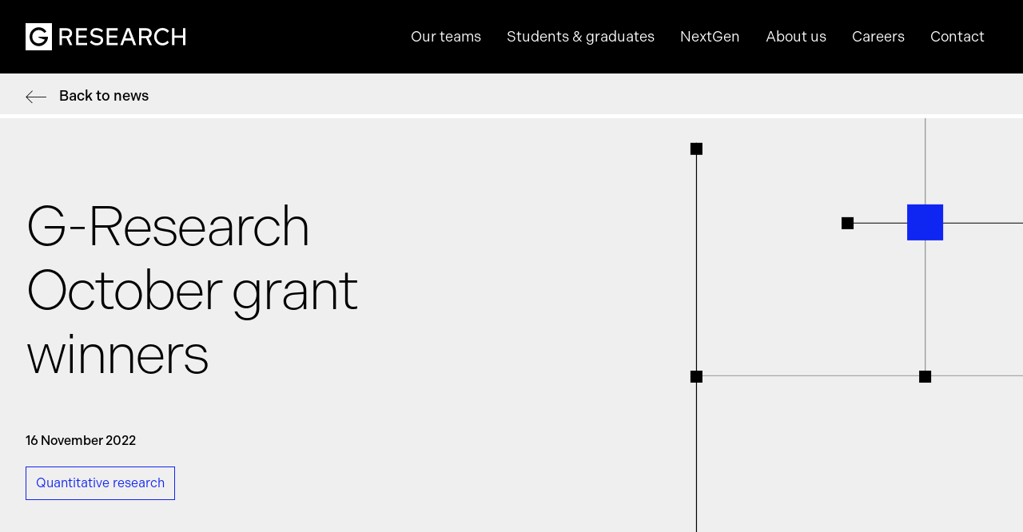

--- FILE ---
content_type: text/html; charset=UTF-8
request_url: https://www.gresearch.com/news/g-research-october-grant-winners/
body_size: 11924
content:
<!DOCTYPE html>
<html lang="en-GB">
  <head>
    <meta charset="UTF-8" />
    
    <script>
    window.dataLayer = window.dataLayer || [];
    function gtag() {
        dataLayer.push(arguments);
    }
    gtag("consent", "default", {
        ad_storage: "denied",
        ad_user_data: "denied", 
        ad_personalization: "denied",
        analytics_storage: "denied",
        functionality_storage: "denied",
        personalization_storage: "denied",
        security_storage: "granted",
        wait_for_update: 2000,
    });
    gtag("set", "ads_data_redaction", true);
    gtag("set", "url_passthrough", true);
</script>
    	<!-- Start cookieyes banner -->
	<script id="cookieyes" type="text/javascript" src="https://cdn-cookieyes.com/client_data/d8694aa4b1a75ebdd64bd37b/script.js"></script>
	<!-- End cookieyes banner -->
  
  <!-- begin Convert Experiences code-->
    <script type="text/javascript" src="//cdn-4.convertexperiments.com/v1/js/100413106-100414219.js?environment=production"></script>
  <!-- end Convert Experiences code -->
    

<meta name="MobileOptimized" content="width">
<meta name="HandheldFriendly" content="true">
<meta name="viewport" content="width=device-width, initial-scale=1.0">
<meta http-equiv="X-UA-Compatible" content="IE=edge,chrome=1">
<!--[if IEMobile]><meta http-equiv="cleartype" content="on"><![endif]-->    
<link rel="dns-prefetch" href="//fonts.googleapis.com">
<link rel="dns-prefetch" href="//www.google-analytics.com">
    <link rel="apple-touch-icon" sizes="180x180" href="https://www.gresearch.com/wp-content/themes/g-research/images/favicons/apple-touch-icon.png">
<link rel="icon" type="image/png" sizes="32x32" href="https://www.gresearch.com/wp-content/themes/g-research/images/favicons/favicon-32x32.png">
<link rel="icon" type="image/png" sizes="16x16" href="https://www.gresearch.com/wp-content/themes/g-research/images/favicons/favicon-16x16.png">
<!-- <link rel="manifest" href="https://www.gresearch.com/wp-content/themes/g-research/images/favicons/site.webmanifest.json"> -->
<link rel="mask-icon" href="/https://www.gresearch.com/wp-content/themes/g-research/images/favicons/safari-pinned-tab.svg" color="#000000">
<meta name="theme-color" content="#ffffff">
    <meta name='robots' content='index, follow, max-image-preview:large, max-snippet:-1, max-video-preview:-1' />

	<!-- This site is optimized with the Yoast SEO plugin v26.6 - https://yoast.com/wordpress/plugins/seo/ -->
	<title>G-Research Grant Winners: October 2022 Highlights</title>
	<meta name="description" content="Discover how G-Research supports early career researchers with grants. Meet our October winners and learn about their impactful projects and studies." />
	<link rel="canonical" href="https://www.gresearch.com/news/g-research-october-grant-winners/" />
	<meta property="og:locale" content="en_GB" />
	<meta property="og:type" content="article" />
	<meta property="og:title" content="G-Research Grant Winners: October 2022 Highlights" />
	<meta property="og:description" content="Discover how G-Research supports early career researchers with grants. Meet our October winners and learn about their impactful projects and studies." />
	<meta property="og:url" content="https://www.gresearch.com/news/g-research-october-grant-winners/" />
	<meta property="og:site_name" content="G-Research" />
	<meta property="article:published_time" content="2022-11-16T04:08:04+00:00" />
	<meta property="article:modified_time" content="2025-07-29T10:48:54+00:00" />
	<meta property="og:image" content="https://www.gresearch.com/wp-content/uploads/2025/05/6b41e016-5e6f-485d-982d-bff064f572ef.jpg" />
	<meta property="og:image:width" content="2048" />
	<meta property="og:image:height" content="1536" />
	<meta property="og:image:type" content="image/jpeg" />
	<meta name="twitter:card" content="summary_large_image" />
	<script type="application/ld+json" class="yoast-schema-graph">{"@context":"https://schema.org","@graph":[{"@type":"Article","@id":"https://www.gresearch.com/news/g-research-october-grant-winners/#article","isPartOf":{"@id":"https://www.gresearch.com/news/g-research-october-grant-winners/"},"headline":"G-Research October grant winners","datePublished":"2022-11-16T04:08:04+00:00","dateModified":"2025-07-29T10:48:54+00:00","mainEntityOfPage":{"@id":"https://www.gresearch.com/news/g-research-october-grant-winners/"},"wordCount":393,"publisher":{"@id":"https://www.gresearch.com/#organization"},"image":{"@id":"https://www.gresearch.com/news/g-research-october-grant-winners/#primaryimage"},"thumbnailUrl":"https://www.gresearch.com/wp-content/uploads/2022/11/Mariela-768x1024.jpg","articleSection":["Quantitative research"],"inLanguage":"en-GB"},{"@type":"WebPage","@id":"https://www.gresearch.com/news/g-research-october-grant-winners/","url":"https://www.gresearch.com/news/g-research-october-grant-winners/","name":"G-Research Grant Winners: October 2022 Highlights","isPartOf":{"@id":"https://www.gresearch.com/#website"},"primaryImageOfPage":{"@id":"https://www.gresearch.com/news/g-research-october-grant-winners/#primaryimage"},"image":{"@id":"https://www.gresearch.com/news/g-research-october-grant-winners/#primaryimage"},"thumbnailUrl":"https://www.gresearch.com/wp-content/uploads/2022/11/Mariela-768x1024.jpg","datePublished":"2022-11-16T04:08:04+00:00","dateModified":"2025-07-29T10:48:54+00:00","description":"Discover how G-Research supports early career researchers with grants. Meet our October winners and learn about their impactful projects and studies.","breadcrumb":{"@id":"https://www.gresearch.com/news/g-research-october-grant-winners/#breadcrumb"},"inLanguage":"en-GB","potentialAction":[{"@type":"ReadAction","target":["https://www.gresearch.com/news/g-research-october-grant-winners/"]}]},{"@type":"ImageObject","inLanguage":"en-GB","@id":"https://www.gresearch.com/news/g-research-october-grant-winners/#primaryimage","url":"https://www.gresearch.com/wp-content/uploads/2022/11/Mariela-768x1024.jpg","contentUrl":"https://www.gresearch.com/wp-content/uploads/2022/11/Mariela-768x1024.jpg"},{"@type":"BreadcrumbList","@id":"https://www.gresearch.com/news/g-research-october-grant-winners/#breadcrumb","itemListElement":[{"@type":"ListItem","position":1,"name":"Home","item":"https://www.gresearch.com/"},{"@type":"ListItem","position":2,"name":"News","item":"https://www.gresearch.com/news/"},{"@type":"ListItem","position":3,"name":"G-Research October grant winners"}]},{"@type":"WebSite","@id":"https://www.gresearch.com/#website","url":"https://www.gresearch.com/","name":"G-Research","description":"","publisher":{"@id":"https://www.gresearch.com/#organization"},"potentialAction":[{"@type":"SearchAction","target":{"@type":"EntryPoint","urlTemplate":"https://www.gresearch.com/?s={search_term_string}"},"query-input":{"@type":"PropertyValueSpecification","valueRequired":true,"valueName":"search_term_string"}}],"inLanguage":"en-GB"},{"@type":"Organization","@id":"https://www.gresearch.com/#organization","name":"G-Research","url":"https://www.gresearch.com/","logo":{"@type":"ImageObject","inLanguage":"en-GB","@id":"https://www.gresearch.com/#/schema/logo/image/","url":"https://www.gresearch.com/wp-content/uploads/2023/11/fallback-scaled.jpg","contentUrl":"https://www.gresearch.com/wp-content/uploads/2023/11/fallback-scaled.jpg","width":2560,"height":1440,"caption":"G-Research"},"image":{"@id":"https://www.gresearch.com/#/schema/logo/image/"},"sameAs":["https://www.linkedin.com/company/g-research/","https://www.instagram.com/gresearchcareers/","https://www.youtube.com/@GResearchquantfinance"]}]}</script>
	<!-- / Yoast SEO plugin. -->


<link rel='dns-prefetch' href='//ajax.googleapis.com' />
<link rel='dns-prefetch' href='//www.gresearch.com' />
<link rel="alternate" title="oEmbed (JSON)" type="application/json+oembed" href="https://www.gresearch.com/wp-json/oembed/1.0/embed?url=https%3A%2F%2Fwww.gresearch.com%2Fnews%2Fg-research-october-grant-winners%2F" />
<link rel="alternate" title="oEmbed (XML)" type="text/xml+oembed" href="https://www.gresearch.com/wp-json/oembed/1.0/embed?url=https%3A%2F%2Fwww.gresearch.com%2Fnews%2Fg-research-october-grant-winners%2F&#038;format=xml" />
<style id='wp-img-auto-sizes-contain-inline-css' type='text/css'>
img:is([sizes=auto i],[sizes^="auto," i]){contain-intrinsic-size:3000px 1500px}
/*# sourceURL=wp-img-auto-sizes-contain-inline-css */
</style>
<style id='classic-theme-styles-inline-css' type='text/css'>
/*! This file is auto-generated */
.wp-block-button__link{color:#fff;background-color:#32373c;border-radius:9999px;box-shadow:none;text-decoration:none;padding:calc(.667em + 2px) calc(1.333em + 2px);font-size:1.125em}.wp-block-file__button{background:#32373c;color:#fff;text-decoration:none}
/*# sourceURL=/wp-includes/css/classic-themes.min.css */
</style>
<link rel='stylesheet' id='styles-css' href='https://www.gresearch.com/wp-content/themes/g-research/build/app.css?ver=1768317125' type='text/css' media='all' />
<link rel='stylesheet' id='enlighterjs-css' href='https://www.gresearch.com/wp-content/plugins/enlighter/cache/enlighterjs.min.css?ver=YYaUVWjaq41VUss' type='text/css' media='all' />
<script type="text/javascript" src="https://ajax.googleapis.com/ajax/libs/jquery/3.6.0/jquery.min.js?ver=3.6.0" id="jquery-js"></script>
<link rel="https://api.w.org/" href="https://www.gresearch.com/wp-json/" /><link rel="alternate" title="JSON" type="application/json" href="https://www.gresearch.com/wp-json/wp/v2/posts/1594" /><link rel='shortlink' href='https://www.gresearch.com/?p=1594' />

    <script>
      window.siteUrl = "https://www.gresearch.com";
    </script>


    <!-- Google Tag Manager -->
    <script>
      (function(w,d,s,l,i){w[l]=w[l]||[];w[l].push({'gtm.start':
      new Date().getTime(),event:'gtm.js'});var f=d.getElementsByTagName(s)[0],
      j=d.createElement(s),dl=l!='dataLayer'?'&l='+l:'';j.async=true;j.src=
      'https://www.googletagmanager.com/gtm.js?id='+i+dl;f.parentNode.insertBefore(j,f);
      })(window,document,'script','dataLayer','GTM-PZTVH9L');
    </script>
    <!-- End Google Tag Manager -->

    <!-- Global site tag (gtag.js) - AdWords: 856783510 -->
    <script async src="https://www.googletagmanager.com/gtag/js?id=AW-856783510"></script>
    <script> window.dataLayer = window.dataLayer || []; function gtag(){dataLayer.push(arguments);} gtag('js', new Date()); gtag('config', 'AW-856783510'); </script>

    <!-- Global site tag (gtag.js) - Google Analytics -->
    <script async src="https://www.googletagmanager.com/gtag/js?id=G-Q26TEWNZVF"></script>
    <script>
      window.dataLayer = window.dataLayer || [];
      function gtag(){dataLayer.push(arguments);}
      gtag('js', new Date());
      gtag('config', 'G-Q26TEWNZVF');
    </script>

    
  </head>
      
  <body class="" class="wp-singular post-template-default single wp-theme-g-research">
    <!-- Google Tag Manager (noscript) -->
    <noscript><iframe src="https://www.googletagmanager.com/ns.html?id=GTM-PZTVH9L" height="0" width="0" style="display:none;visibility:hidden"></iframe></noscript>
    <!-- End Google Tag Manager (noscript) -->

    <a href="#maincontent" aria-hidden="Skip to main content" data-main-skip-link class="c-btn c-btn--yellow skip-to-content">
      Skip to main content
      <span class="c-btn__icons"></span>
    </a>

    <div data-vue-wrapper>

      <div data-primary-header-wrapper class="fixed-header">
    <!-- Notification bar -->
            
        <!-- / Notification bar -->

    <header data-primary-header class="primary-header">
        <div class="container mx-auto">
            <div class="flex items-center">
                <!-- Logo -->
                <a href="https://www.gresearch.com" name="Home" aria-label="Home" class="primary-header__logo">
                    <img src="https://www.gresearch.com/wp-content/themes/g-research/images/branding/logo--light.svg" alt="G Research" height="600" width="400">
                </a>
                <!-- / Logo -->

                <!-- Menu -->
                <div class="primary-header__nav">
                    
<!-- Trigger -->
<span data-pn-trigger class="menu-trigger">
</span>
<!-- / Trigger -->

<!-- Nav -->
<nav data-off-screen-nav-area class="offscreen-nav-area">
    <ul class="primary-nav">
        <!-- Top level item -->
                    
            <li 
                data-menu-item
                class="tl-primary-nav-item tl-primary-nav-item--has-children" 
            >
                <!-- Link or trigger -->
                                    <span
                        data-sub-menu-trigger
                        class="tl-primary-nav-item__title tl-primary-nav-item__title--trigger"   
                        role="button"
                        tabindex="0"                                                    
                    >
                        Our teams                    </span>
                                <!-- / Link or trigger -->     
                 
                <!-- Sub menu -->
                                    <div data-sub-menu-l1 class="sub-menu-l1">
                        <!-- Content -->
                        <ul data-sub-menu-l1-inner class="sub-menu-l1__content">   
                                                            <li data-sub-menu-l1-item class="sl-primary-nav-item">
                                    <!-- Link -->
                                    <a
                                        href="https://www.gresearch.com/teams/quantitative-research-machine-learning/"       
                                        class="sl-primary-nav-item__title" 
                                        data-sub-menu-tabbable-item     
                                    >
                                        Quantitative research & machine learning                                    </a>
                                    <!-- / Link -->

                                    <!-- Attached acf data -->
                                                                            <div aria-hidden="true" class="sub-menu-attached-content">
                                            <!-- Content card -->
                                            <span
                                                class="block text-2xl font-light"
                                            >
                                                We find patterns in noisy, real-world datasets to predict movement in global financial markets – blending mathematical precision with state-of-the-art machine learning.                                            </span>


                                                                                            <a                                                    
                                                    href="https://www.gresearch.com/teams/quantitative-research-machine-learning/" 
                                                    target=""
                                                    rel=""
                                                    class="c-btn c-btn--yellow inline-block mt-6"
                                                    data-sub-menu-tabbable-item
                                                >
                                                    Learn more                                                    <span class="c-btn__icons"></span>
                                                </a>
                                                                                        <!-- / Content card -->

                                            <!-- Posts -->
                                                                                        <!-- / Posts -->
                                        </div> 
                                                                        <!-- / Attached acf data -->
                                </li>
                                                            <li data-sub-menu-l1-item class="sl-primary-nav-item">
                                    <!-- Link -->
                                    <a
                                        href="https://www.gresearch.com/teams/engineering/"       
                                        class="sl-primary-nav-item__title" 
                                        data-sub-menu-tabbable-item     
                                    >
                                        Engineering                                    </a>
                                    <!-- / Link -->

                                    <!-- Attached acf data -->
                                                                            <div aria-hidden="true" class="sub-menu-attached-content">
                                            <!-- Content card -->
                                            <span
                                                class="block text-2xl font-light"
                                            >
                                                We design and maintain the robust infrastructure and high-performance platforms that transform bold research into real-world results.                                            </span>


                                                                                            <a                                                    
                                                    href="https://www.gresearch.com/teams/engineering/" 
                                                    target=""
                                                    rel=""
                                                    class="c-btn c-btn--yellow inline-block mt-6"
                                                    data-sub-menu-tabbable-item
                                                >
                                                    Learn more                                                    <span class="c-btn__icons"></span>
                                                </a>
                                                                                        <!-- / Content card -->

                                            <!-- Posts -->
                                                                                        <!-- / Posts -->
                                        </div> 
                                                                        <!-- / Attached acf data -->
                                </li>
                                                            <li data-sub-menu-l1-item class="sl-primary-nav-item">
                                    <!-- Link -->
                                    <a
                                        href="https://www.gresearch.com/teams/technology-innovation-group/"       
                                        class="sl-primary-nav-item__title" 
                                        data-sub-menu-tabbable-item     
                                    >
                                        Technology Innovation Group                                    </a>
                                    <!-- / Link -->

                                    <!-- Attached acf data -->
                                                                            <div aria-hidden="true" class="sub-menu-attached-content">
                                            <!-- Content card -->
                                            <span
                                                class="block text-2xl font-light"
                                            >
                                                We scout, test and integrate the latest technologies — ensuring our teams stay at the forefront of what’s possible.                                            </span>


                                                                                            <a                                                    
                                                    href="https://www.gresearch.com/teams/technology-innovation-group/" 
                                                    target=""
                                                    rel=""
                                                    class="c-btn c-btn--yellow inline-block mt-6"
                                                    data-sub-menu-tabbable-item
                                                >
                                                    Learn more                                                    <span class="c-btn__icons"></span>
                                                </a>
                                                                                        <!-- / Content card -->

                                            <!-- Posts -->
                                                                                        <!-- / Posts -->
                                        </div> 
                                                                        <!-- / Attached acf data -->
                                </li>
                                                            <li data-sub-menu-l1-item class="sl-primary-nav-item">
                                    <!-- Link -->
                                    <a
                                        href="https://www.gresearch.com/teams/open-source-software/"       
                                        class="sl-primary-nav-item__title" 
                                        data-sub-menu-tabbable-item     
                                    >
                                        Open-source software                                    </a>
                                    <!-- / Link -->

                                    <!-- Attached acf data -->
                                                                            <div aria-hidden="true" class="sub-menu-attached-content">
                                            <!-- Content card -->
                                            <span
                                                class="block text-2xl font-light"
                                            >
                                                We partner with and contribute to the open-source community, building world-class tools that benefit our research and the wider world.                                            </span>


                                                                                            <a                                                    
                                                    href="https://www.gresearch.com/teams/open-source-software/" 
                                                    target=""
                                                    rel=""
                                                    class="c-btn c-btn--yellow inline-block mt-6"
                                                    data-sub-menu-tabbable-item
                                                >
                                                    Learn more                                                    <span class="c-btn__icons"></span>
                                                </a>
                                                                                        <!-- / Content card -->

                                            <!-- Posts -->
                                                                                        <!-- / Posts -->
                                        </div> 
                                                                        <!-- / Attached acf data -->
                                </li>
                                                    </ul>
                        <!-- / Content -->
                    </div>
                                <!-- / Sub menu -->
            </li>

                    
            <li 
                data-menu-item
                class="tl-primary-nav-item tl-primary-nav-item--has-children" 
            >
                <!-- Link or trigger -->
                                    <span
                        data-sub-menu-trigger
                        class="tl-primary-nav-item__title tl-primary-nav-item__title--trigger"   
                        role="button"
                        tabindex="0"                                                    
                    >
                        Students & graduates                    </span>
                                <!-- / Link or trigger -->     
                 
                <!-- Sub menu -->
                                    <div data-sub-menu-l1 class="sub-menu-l1">
                        <!-- Content -->
                        <ul data-sub-menu-l1-inner class="sub-menu-l1__content">   
                                                            <li data-sub-menu-l1-item class="sl-primary-nav-item">
                                    <!-- Link -->
                                    <a
                                        href="https://www.gresearch.com/students-graduates/graduates/"       
                                        class="sl-primary-nav-item__title" 
                                        data-sub-menu-tabbable-item     
                                    >
                                        Graduates                                    </a>
                                    <!-- / Link -->

                                    <!-- Attached acf data -->
                                                                        <!-- / Attached acf data -->
                                </li>
                                                            <li data-sub-menu-l1-item class="sl-primary-nav-item">
                                    <!-- Link -->
                                    <a
                                        href="https://www.gresearch.com/students-graduates/machine-learning-college/"       
                                        class="sl-primary-nav-item__title" 
                                        data-sub-menu-tabbable-item     
                                    >
                                        Machine Learning College                                    </a>
                                    <!-- / Link -->

                                    <!-- Attached acf data -->
                                                                        <!-- / Attached acf data -->
                                </li>
                                                    </ul>
                        <!-- / Content -->
                    </div>
                                <!-- / Sub menu -->
            </li>

                    
            <li 
                data-menu-item
                class="tl-primary-nav-item " 
            >
                <!-- Link or trigger -->
                                    <a 
                        href="https://www.gresearch.com/nextgen/" 
                        class="tl-primary-nav-item__title tl-primary-nav-item__title--link"
                        data-tl-menu-item-without-children
                    >
                        NextGen                    </a>
                                <!-- / Link or trigger -->     
                 
                <!-- Sub menu -->
                                <!-- / Sub menu -->
            </li>

                    
            <li 
                data-menu-item
                class="tl-primary-nav-item tl-primary-nav-item--has-children" 
            >
                <!-- Link or trigger -->
                                    <span
                        data-sub-menu-trigger
                        class="tl-primary-nav-item__title tl-primary-nav-item__title--trigger"   
                        role="button"
                        tabindex="0"                                                    
                    >
                        About us                    </span>
                                <!-- / Link or trigger -->     
                 
                <!-- Sub menu -->
                                    <div data-sub-menu-l1 class="sub-menu-l1">
                        <!-- Content -->
                        <ul data-sub-menu-l1-inner class="sub-menu-l1__content">   
                                                            <li data-sub-menu-l1-item class="sl-primary-nav-item">
                                    <!-- Link -->
                                    <a
                                        href="https://www.gresearch.com/about/about-us/"       
                                        class="sl-primary-nav-item__title" 
                                        data-sub-menu-tabbable-item     
                                    >
                                        About us                                    </a>
                                    <!-- / Link -->

                                    <!-- Attached acf data -->
                                                                        <!-- / Attached acf data -->
                                </li>
                                                            <li data-sub-menu-l1-item class="sl-primary-nav-item">
                                    <!-- Link -->
                                    <a
                                        href="https://www.gresearch.com/about/our-commitment/"       
                                        class="sl-primary-nav-item__title" 
                                        data-sub-menu-tabbable-item     
                                    >
                                        Our commitment                                    </a>
                                    <!-- / Link -->

                                    <!-- Attached acf data -->
                                                                        <!-- / Attached acf data -->
                                </li>
                                                            <li data-sub-menu-l1-item class="sl-primary-nav-item">
                                    <!-- Link -->
                                    <a
                                        href="https://www.gresearch.com/about/our-community/"       
                                        class="sl-primary-nav-item__title" 
                                        data-sub-menu-tabbable-item     
                                    >
                                        Our community                                    </a>
                                    <!-- / Link -->

                                    <!-- Attached acf data -->
                                                                        <!-- / Attached acf data -->
                                </li>
                                                            <li data-sub-menu-l1-item class="sl-primary-nav-item">
                                    <!-- Link -->
                                    <a
                                        href="https://www.gresearch.com/vector/"       
                                        class="sl-primary-nav-item__title" 
                                        data-sub-menu-tabbable-item     
                                    >
                                        G-Research Vector                                    </a>
                                    <!-- / Link -->

                                    <!-- Attached acf data -->
                                                                        <!-- / Attached acf data -->
                                </li>
                                                            <li data-sub-menu-l1-item class="sl-primary-nav-item">
                                    <!-- Link -->
                                    <a
                                        href="https://www.gresearch.com/news/"       
                                        class="sl-primary-nav-item__title" 
                                        data-sub-menu-tabbable-item     
                                    >
                                        News                                    </a>
                                    <!-- / Link -->

                                    <!-- Attached acf data -->
                                                                        <!-- / Attached acf data -->
                                </li>
                                                            <li data-sub-menu-l1-item class="sl-primary-nav-item">
                                    <!-- Link -->
                                    <a
                                        href="https://www.gresearch.com/events/"       
                                        class="sl-primary-nav-item__title" 
                                        data-sub-menu-tabbable-item     
                                    >
                                        Events                                    </a>
                                    <!-- / Link -->

                                    <!-- Attached acf data -->
                                                                        <!-- / Attached acf data -->
                                </li>
                                                    </ul>
                        <!-- / Content -->
                    </div>
                                <!-- / Sub menu -->
            </li>

                    
            <li 
                data-menu-item
                class="tl-primary-nav-item tl-primary-nav-item--has-children" 
            >
                <!-- Link or trigger -->
                                    <span
                        data-sub-menu-trigger
                        class="tl-primary-nav-item__title tl-primary-nav-item__title--trigger"   
                        role="button"
                        tabindex="0"                                                    
                    >
                        Careers                    </span>
                                <!-- / Link or trigger -->     
                 
                <!-- Sub menu -->
                                    <div data-sub-menu-l1 class="sub-menu-l1">
                        <!-- Content -->
                        <ul data-sub-menu-l1-inner class="sub-menu-l1__content">   
                                                            <li data-sub-menu-l1-item class="sl-primary-nav-item">
                                    <!-- Link -->
                                    <a
                                        href="https://www.gresearch.com/vacancies/"       
                                        class="sl-primary-nav-item__title" 
                                        data-sub-menu-tabbable-item     
                                    >
                                        Vacancies                                    </a>
                                    <!-- / Link -->

                                    <!-- Attached acf data -->
                                                                        <!-- / Attached acf data -->
                                </li>
                                                            <li data-sub-menu-l1-item class="sl-primary-nav-item">
                                    <!-- Link -->
                                    <a
                                        href="https://www.gresearch.com/careers/our-benefits/"       
                                        class="sl-primary-nav-item__title" 
                                        data-sub-menu-tabbable-item     
                                    >
                                        Our benefits                                    </a>
                                    <!-- / Link -->

                                    <!-- Attached acf data -->
                                                                        <!-- / Attached acf data -->
                                </li>
                                                            <li data-sub-menu-l1-item class="sl-primary-nav-item">
                                    <!-- Link -->
                                    <a
                                        href="https://www.gresearch.com/careers/relocation/"       
                                        class="sl-primary-nav-item__title" 
                                        data-sub-menu-tabbable-item     
                                    >
                                        Relocation                                    </a>
                                    <!-- / Link -->

                                    <!-- Attached acf data -->
                                                                        <!-- / Attached acf data -->
                                </li>
                                                    </ul>
                        <!-- / Content -->
                    </div>
                                <!-- / Sub menu -->
            </li>

                    
            <li 
                data-menu-item
                class="tl-primary-nav-item " 
            >
                <!-- Link or trigger -->
                                    <a 
                        href="https://www.gresearch.com/contact/" 
                        class="tl-primary-nav-item__title tl-primary-nav-item__title--link"
                        data-tl-menu-item-without-children
                    >
                        Contact                    </a>
                                <!-- / Link or trigger -->     
                 
                <!-- Sub menu -->
                                <!-- / Sub menu -->
            </li>

                <!-- / Top level item -->
    </ul>
</nav>
<!-- / Nav -->                </div>
                <!-- / Menu -->
            </div>
        </div>
    </header>
</div>
      <main>
        <a id="maincontent" tabindex="-1" name="maincontent"></a>
<!-- Sticky Bar -->
<section class="c-post-sticky-bar">
    <div class="container mx-auto flex justify-between items-center">
        <a  href="https://www.gresearch.com/news/" class="c-btn c-btn--back">
            <span class="c-btn__icons"></span>
            Back to news
        </a>

        <div>
            <span class="font-bold">
                            </span>
        </div>
    </div>

    <div class="c-post-sticky-bar__progress-bar">
        <span data-article-progress-bar></span>
    </div>
</section>

<!-- / Sticky Bar -->

<!-- Hero -->

<section class="c-default-hero c-default-hero--medium c-default-hero--no-image c-default-hero--post-variant">
    <div class="inner">
        <!-- Content -->
        <div class="c-default-hero__content">
            <!-- Title -->
            <h1 class="c-default-hero__title">G-Research October grant winners</h1>
            <!-- / Title -->
    
            <div class="mt-8 md:mt-10">
                <!-- Authors -->
                                <!-- / Authors -->
    
                <div class="flex flex-wrap flex-col">
                    <!-- Dates -->            
                                            <span class="font-medium py-4 mr-4">
                                                        16 November 2022 
                        </span>
                                        <!-- / Dates -->
                     
                    <!-- Terms -->
                                            <ul class="terms-list">
                                                                                                <li class="terms-list__item">
                                        Quantitative research                                    </li>
                                                                                        
                                                    </ul>
                                        <!-- / Terms -->
                </div>
            </div>

            <!-- Buttons -->
                       
            <!-- / Buttons -->
        </div>
        <!-- / Content -->

        <!-- Image -->
        <div class="c-default-hero__backgrounds">
            <svg xmlns="http://www.w3.org/2000/svg" viewBox="0 0 2997.66 2991.74" aria-hidden="true"><path d="M2063.42,1027.51h932.98" style="fill:none; stroke:#000; stroke-width:1.2px;"/><path d="M1870.93,1218.51h1126.73" style="fill:none; isolation:isolate; opacity:.3; stroke:#000; stroke-width:1.2px;"/><path d="M2158.02,0v1218.61" style="fill:none; isolation:isolate; opacity:.4; stroke:#000; stroke-width:1.2px;"/><path d="M1872,927.11v2064.63" style="fill:none; stroke:#000; stroke-width:1.2px;"/><rect x="2135.42" y="1004.11" width="45" height="45" style="fill:#0f25f2; stroke-width:0px;"/><rect x="2053.42" y="1020.11" width="15" height="15" style="fill:#000; stroke-width:0px;"/><rect x="2150.42" y="1212.11" width="15" height="15" style="fill:#000; stroke-width:0px;"/><rect x="1864.42" y="1212.11" width="15" height="15" style="fill:#000; stroke-width:0px;"/><rect x="1864.42" y="927.11" width="15" height="15" style="fill:#000; stroke-width:0px;"/><rect y="448.63" width="19.49" height="35.54" style="fill:none; stroke-width:0px;"/><path class="mobile-only" d="M.3,934.62h1874.59" style="fill:none; isolation:isolate; opacity:.4; stroke:#000; stroke-width:1.2px;"/></svg>
        </div>
        <!-- / Image -->
    </div>
</section><!-- / Hero -->

<!-- Flexible content -->
<div data-post-single-content>
            <section class="section-py--md">
            <div class="container mx-auto wysiwyg-content wysiwyg-content--auto-width-image">
                <p>Each month, we provide up to £2,000 in grant money to early career researchers in quantitative disciplines.</p>
<p>Our aim is to support and assist PhD students and postdocs conducting research, particularly with costs that may be difficult to get funding for elsewhere, for example, travel for those who are caring for children, or expenses for volunteer work related to research.</p>
<p><a href="https://www.gresearch.com/article/grants-for-phd-students-and-postdocs-in-quantitative-fields/" target="_blank" rel="noopener">Learn more about our grant programme, including how you can apply and the work we support.</a></p>
<p>Read on to hear from our latest winners, their research and how our grants will aid their work.</p>
<h2>October grant winners</h2>
<p><strong>Michelangelo Conserva (Queen Mary University of London)</strong></p>
<p align="center"><iframe title="YouTube video player" src="https://www.youtube.com/embed/-DMwnYdvDzQ" width="560" height="315" frameborder="0" allowfullscreen="allowfullscreen"></iframe></p>
<p>&#8220;I am a Bayesian statistician in the field of Machine Learning. The main goal of my PhD research is to develop practical methodologies with a strong theoretical backing for sequential decision making under uncertainty, a.k.a. reinforcement learning.</p>
<p>&#8220;The G-Research grant will support me in presenting my latest work &#8220;Hardness in Markov Decision Processes: Theory and Practice&#8221; at the NeurIPS 2022 conference in New Orleans.&#8221;</p>
<p><strong>Mariela Sze (KU Leuven)</strong></p>
<p><img fetchpriority="high" decoding="async" class="wp-image-8261 aligncenter" src="https://www.gresearch.com/wp-content/uploads/2022/11/Mariela-768x1024.jpg" alt="Image of Mariela Sze" width="203" height="271" /></p>
<p>&#8220;I am a PhD student in Economics at KU Leuven. My research focuses on the macroeconomic implications of competition and firm dynamics.</p>
<p>&#8220;For instance, I aim to gain a better understanding about how concentration affects relative price movements throughout the supply chain, and the conditions under which competition dynamics can ignite broad-based inflation.</p>
<p>&#8220;This grant from G-Research will support my transition into my new life as a PhD student in Leuven, while allowing me to balance my research and family commitments.&#8221;</p>
<p><b>Lucy Trafford (Oxford University)</b></p>
<p><img decoding="async" class="wp-image-8273 aligncenter" src="https://www.gresearch.com/wp-content/uploads/2022/11/Lucy-Trafford.png" alt="Image of Lucy Trafford" width="214" height="214" /></p>
<p>&#8220;My research focuses on understanding the police response to domestic abuse; how police officers conceptualise domestic abuse; and the impact that this can have on decision-making; through statistical analysis of police data.</p>
<p>&#8220;I analyse domestic abuse incidents recorded by the police using quantitative methods to identify patterns in victim and suspect demographics, incident characteristics and police responses.</p>
<p>&#8220;I am very grateful for the G-Research grant, which will enable me to attend The American Society of Criminology Conference. There I will run a panel looking at how the pandemic impacted domestic abuse and criminal justice responses.</p>
<p>&#8220;Alongside esteemed researchers, I will present my findings on how domestic abuse reporting rates and police responses changed during the pandemic.&#8221;</p>
<p><strong>Congratulations to our grant winners.</strong></p>
<p><a href="https://www.gresearch.com/article/grants-for-phd-students-and-postdocs-in-quantitative-fields/" target="_blank" rel="noopener">Learn more about our monthly grant and how you can apply.</a></p>
            </div>
        </section>
    </div>
<!-- / Flexible content -->

			</main>
			
			<div data-primary-footer>
				
<!-- Newsletter -->
    

<section class="section-py--md bg-grey-500 text-white">
    <div class="container mx-auto">
        <div class="flex flex-wrap justify-between -mt-8 -mx-8">

            <!-- Content -->
            <div class="w-full lg:w-5/12 mt-8 px-8">
                <!-- Title -->
                                    <h2>Stay up to date with <span class="nobreak">G-Research</span></h2>
                                <!-- / Title -->

                <!-- Social platforms -->
                                    <ul class="flex mt-10 -mx-3">
                                                                                                                <li class="px-3">
                                    <a 
                                        href="https://www.linkedin.com/company/g-research/" 
                                        aria-label="Follow us on linkedin" 
                                        target="_blank"
                                        rel="nofollow"
                                        class="icomoon icomoon--3xl icomoon--linkedin"
                                    >
                                    </a>
                                </li>
                                                                                                                                            <li class="px-3">
                                    <a 
                                        href="https://www.youtube.com/@GResearchquantfinance" 
                                        aria-label="Follow us on youtube" 
                                        target="_blank"
                                        rel="nofollow"
                                        class="icomoon icomoon--3xl icomoon--youtube"
                                    >
                                    </a>
                                </li>
                                                                                                                                            <li class="px-3">
                                    <a 
                                        href="https://www.instagram.com/gresearchcareers/" 
                                        aria-label="Follow us on instagram" 
                                        target="_blank"
                                        rel="nofollow"
                                        class="icomoon icomoon--3xl icomoon--instagram"
                                    >
                                    </a>
                                </li>
                                                                        </ul>
                                <!-- / Social platforms -->
            </div>
            <!-- / Content -->

            <!-- Form -->
            <div class="w-full lg:w-6/12 mt-8 px-8 underlined-links">
                                    <p class="body-text--large mb-6">Subscribe to hear about the latest news and events </p>

                    
<div class="form wp-form form--hidden-labels" data-wp-form>
    <script charset="utf-8" type="text/javascript" src="//js-eu1.hsforms.net/forms/embed/v2.js"></script>
<script>
  hbspt.forms.create({
    region: "eu1",
    portalId: "139795265",
    formId: "bd573e25-2e65-45e6-92fa-4454e494cd92"
  });
</script></div>
                            </div>
            <!-- / Form -->
        </div>
    </div>
</section><!-- / Newsletter -->


<!-- Footer -->
<footer>
    <div class="container mx-auto">
        <!-- Menus -->
        <div class="footer-grid">
            <!-- Info -->
                            <div class="footer-grid__col footer-menu footer-content-group">
                    <span class="footer-menu__title footer-content-group__title">Information</span>
                    <ul class="footer-menu">
                                                    <li class="footer-menu__item">
                                <a href="https://www.gresearch.com/news/">News</a>
                            </li>
                                                    <li class="footer-menu__item">
                                <a href="https://www.gresearch.com/events/">Events</a>
                            </li>
                                                    <li class="footer-menu__item">
                                <a href="https://www.gresearch.com/about/about-us/">About us</a>
                            </li>
                                                    <li class="footer-menu__item">
                                <a href="https://www.gresearch.com/students-graduates/graduates/">Students & graduates</a>
                            </li>
                                                    <li class="footer-menu__item">
                                <a href="https://www.gresearch.com/vacancies/">Vacancies</a>
                            </li>
                                                    <li class="footer-menu__item">
                                <a href="https://www.gresearch.com/nextgen/">G-Research NextGen</a>
                            </li>
                                                    <li class="footer-menu__item">
                                <a href="https://www.gresearch.com/about/our-commitment/">Our commitment</a>
                            </li>
                                                    <li class="footer-menu__item">
                                <a href="https://www.gresearch.com/about/our-community/">Our community</a>
                            </li>
                                                    <li class="footer-menu__item">
                                <a href="https://www.gresearch.com/contact/">Contact</a>
                            </li>
                                            </ul>
                </div>
                        <!-- / Info -->   

            <!-- Expertise -->
                            <div class="footer-grid__col footer-menu footer-content-group">
                    <span class="footer-menu__title footer-content-group__title">Our Teams</span>
                    <ul class="footer-menu">
                                                    <li class="footer-menu__item">
                                <a href="https://www.gresearch.com/teams/quantitative-research-machine-learning/">Quantitative research &#038; machine learning</a>
                            </li>
                                                    <li class="footer-menu__item">
                                <a href="https://www.gresearch.com/teams/engineering/">Engineering</a>
                            </li>
                                                    <li class="footer-menu__item">
                                <a href="https://www.gresearch.com/teams/technology-innovation-group/">Technology Innovation Group</a>
                            </li>
                                                    <li class="footer-menu__item">
                                <a href="https://www.gresearch.com/teams/open-source-software/">Open-source software</a>
                            </li>
                                            </ul>
                </div>
                        <!-- / Expertise -->

            <!-- Contact -->
                            <div class="footer-grid__col footer-content-group">
                    <span class="footer-content-group__title">Contact</span>
                        <!-- Emails -->
                                                                                                            <div class="footer-contact-item">
                                    <span class="footer-contact-item__label">General enquiries</span>
                                    <a href="mailto:info@gresearch.com" target="_blank" aria-label="Link opens in a new tab" rel="nofollow" class="footer-contact-item__link">info@gresearch.com</a>
                                </div>
                                                                                                                <div class="footer-contact-item">
                                    <span class="footer-contact-item__label">Join us</span>
                                    <a href="mailto:recruitment@gresearch.com" target="_blank" aria-label="Link opens in a new tab" rel="nofollow" class="footer-contact-item__link">recruitment@gresearch.com</a>
                                </div>
                                                                                            <!-- / Emails -->

                    <!-- Phone numbers -->
                                                                                                        <div class="footer-contact-item">
                                    <span class="footer-contact-item__label">Telephone</span>
                                    <a href="tel:+442076317500" target="_blank" aria-label="Link opens in a new tab" rel="nofollow" class="footer-contact-item__link">+44 207 631 7500</a>
                                </div>
                                                                                            <!-- / Phone numbers -->
                </div>
                        <!-- / Contact -->

            <!-- Social platforms -->
                            <div class="footer-grid__col footer-content-group">
                    <span class="footer-menu__title footer-content-group__title">Social</span>
                    <ul class="footer-menu">
                                                    <li class="footer-menu__item">
                                <a href="https://www.linkedin.com/company/g-research/">LinkedIn</a>
                            </li>
                                                    <li class="footer-menu__item">
                                <a href="https://www.youtube.com/@GResearchquantfinance">YouTube</a>
                            </li>
                                                    <li class="footer-menu__item">
                                <a href="https://www.instagram.com/gresearchcareers/">Instagram</a>
                            </li>
                                            </ul>
                </div>
                        <!-- / Social platforms -->
        </div>
        <!-- / Menus -->

        <!-- Sign off -->
        <div class="footer-sign-off">
            <ul class="footer-sign-off__menu">
                                                            <li>
                            <a href="https://www.gresearch.com/terms/">Terms</a>
                        </li>
                                            <li>
                            <a href="https://www.gresearch.com/privacy-policy/">Privacy Policy</a>
                        </li>
                                            <li>
                            <a href="https://www.gresearch.com/cookies/">Cookies</a>
                        </li>
                                                    <li>&copy; 2025 G-Research</li>
            </ul>
        </div>
        <!-- / Sign off -->
    </div>
</footer>
<!-- / Footer -->			</div>

			<!-- Optional popup CTA modal -->
						<!-- / Optional popup CTA modal -->

			<!-- Newsletter exit popup -->
			
			<!-- / Newsletter exit popup -->

			<!-- Background point clouds -->
			
<div>
            <!-- One -->
        <svg data-bg-cloud-point class="bg-point-cloud bg-point-cloud--one" aria-hidden="true" xmlns="http://www.w3.org/2000/svg" viewBox="0 0 2464.89 2464.39"><g style="opacity:.15;"><path d="M2464.46,944.92l-477-477" style="fill:none; isolation:isolate; opacity:.4; stroke:#000; stroke-miterlimit:10; stroke-width:1.2px;"/><path d="M2122.46,1587.42l-472.5-472.5" style="fill:none; isolation:isolate; opacity:.4; stroke:#000; stroke-miterlimit:10; stroke-width:1.2px;"/><path d="M2464.46,1233.92l-251-252" style="fill:none; stroke:#000; stroke-miterlimit:10; stroke-width:1.2px;"/><path d="M1999.46,464.92h-15v15h15v-15Z" style="fill:#000; stroke-width:0px;"/><path d="M2222.46,975.92h-15v15h15v-15Z" style="fill:#000; stroke-width:0px;"/><path d="M2464.46,733.92l-599,600" style="fill:none; isolation:isolate; opacity:.7; stroke:#000; stroke-miterlimit:10; stroke-width:1.2px;"/><path d="M2463.96.42L.42,2463.96" style="fill:none; stroke:#000; stroke-miterlimit:10; stroke-width:1.2px;"/><path d="M2366.46,831.92h-15v15h15v-15Z" style="fill:#000; stroke-width:0px;"/><path d="M1657.46,1106.92h-15v15h15v-15Z" style="fill:#000; stroke-width:0px;"/><path d="M1874.46,1324.92h-15v15h15v-15Z" style="fill:#000; stroke-width:0px;"/></g></svg>
        <!-- / One -->
        
    
    </div>			<!-- / Background point clouds -->
		</div>

		<!-- Start of HubSpot Embed Code -->
		<script type="text/javascript" id="hs-script-loader" async defer src="//js-eu1.hs-scripts.com/139795265.js"></script>
 		<!-- End of HubSpot Embed Code -->
		
		<script type="speculationrules">
{"prefetch":[{"source":"document","where":{"and":[{"href_matches":"/*"},{"not":{"href_matches":["/wp-*.php","/wp-admin/*","/wp-content/uploads/*","/wp-content/*","/wp-content/plugins/*","/wp-content/themes/g-research/*","/*\\?(.+)"]}},{"not":{"selector_matches":"a[rel~=\"nofollow\"]"}},{"not":{"selector_matches":".no-prefetch, .no-prefetch a"}}]},"eagerness":"conservative"}]}
</script>
        <script>
            // Do not change this comment line otherwise Speed Optimizer won't be able to detect this script

            (function () {
                const calculateParentDistance = (child, parent) => {
                    let count = 0;
                    let currentElement = child;

                    // Traverse up the DOM tree until we reach parent or the top of the DOM
                    while (currentElement && currentElement !== parent) {
                        currentElement = currentElement.parentNode;
                        count++;
                    }

                    // If parent was not found in the hierarchy, return -1
                    if (!currentElement) {
                        return -1; // Indicates parent is not an ancestor of element
                    }

                    return count; // Number of layers between element and parent
                }
                const isMatchingClass = (linkRule, href, classes, ids) => {
                    return classes.includes(linkRule.value)
                }
                const isMatchingId = (linkRule, href, classes, ids) => {
                    return ids.includes(linkRule.value)
                }
                const isMatchingDomain = (linkRule, href, classes, ids) => {
                    if(!URL.canParse(href)) {
                        return false
                    }

                    const url = new URL(href)
                    const host = url.host
                    const hostsToMatch = [host]

                    if(host.startsWith('www.')) {
                        hostsToMatch.push(host.substring(4))
                    } else {
                        hostsToMatch.push('www.' + host)
                    }

                    return hostsToMatch.includes(linkRule.value)
                }
                const isMatchingExtension = (linkRule, href, classes, ids) => {
                    if(!URL.canParse(href)) {
                        return false
                    }

                    const url = new URL(href)

                    return url.pathname.endsWith('.' + linkRule.value)
                }
                const isMatchingSubdirectory = (linkRule, href, classes, ids) => {
                    if(!URL.canParse(href)) {
                        return false
                    }

                    const url = new URL(href)

                    return url.pathname.startsWith('/' + linkRule.value + '/')
                }
                const isMatchingProtocol = (linkRule, href, classes, ids) => {
                    if(!URL.canParse(href)) {
                        return false
                    }

                    const url = new URL(href)

                    return url.protocol === linkRule.value + ':'
                }
                const isMatchingExternal = (linkRule, href, classes, ids) => {
                    if(!URL.canParse(href) || !URL.canParse(document.location.href)) {
                        return false
                    }

                    const matchingProtocols = ['http:', 'https:']
                    const siteUrl = new URL(document.location.href)
                    const linkUrl = new URL(href)

                    // Links to subdomains will appear to be external matches according to JavaScript,
                    // but the PHP rules will filter those events out.
                    return matchingProtocols.includes(linkUrl.protocol) && siteUrl.host !== linkUrl.host
                }
                const isMatch = (linkRule, href, classes, ids) => {
                    switch (linkRule.type) {
                        case 'class':
                            return isMatchingClass(linkRule, href, classes, ids)
                        case 'id':
                            return isMatchingId(linkRule, href, classes, ids)
                        case 'domain':
                            return isMatchingDomain(linkRule, href, classes, ids)
                        case 'extension':
                            return isMatchingExtension(linkRule, href, classes, ids)
                        case 'subdirectory':
                            return isMatchingSubdirectory(linkRule, href, classes, ids)
                        case 'protocol':
                            return isMatchingProtocol(linkRule, href, classes, ids)
                        case 'external':
                            return isMatchingExternal(linkRule, href, classes, ids)
                        default:
                            return false;
                    }
                }
                const track = (element) => {
                    const href = element.href ?? null
                    const classes = Array.from(element.classList)
                    const ids = [element.id]
                    const linkRules = [{"type":"extension","value":"pdf"},{"type":"extension","value":"zip"},{"type":"protocol","value":"mailto"},{"type":"protocol","value":"tel"}]
                    if(linkRules.length === 0) {
                        return
                    }

                    // For link rules that target an id, we need to allow that id to appear
                    // in any ancestor up to the 7th ancestor. This loop looks for those matches
                    // and counts them.
                    linkRules.forEach((linkRule) => {
                        if(linkRule.type !== 'id') {
                            return;
                        }

                        const matchingAncestor = element.closest('#' + linkRule.value)

                        if(!matchingAncestor || matchingAncestor.matches('html, body')) {
                            return;
                        }

                        const depth = calculateParentDistance(element, matchingAncestor)

                        if(depth < 7) {
                            ids.push(linkRule.value)
                        }
                    });

                    // For link rules that target a class, we need to allow that class to appear
                    // in any ancestor up to the 7th ancestor. This loop looks for those matches
                    // and counts them.
                    linkRules.forEach((linkRule) => {
                        if(linkRule.type !== 'class') {
                            return;
                        }

                        const matchingAncestor = element.closest('.' + linkRule.value)

                        if(!matchingAncestor || matchingAncestor.matches('html, body')) {
                            return;
                        }

                        const depth = calculateParentDistance(element, matchingAncestor)

                        if(depth < 7) {
                            classes.push(linkRule.value)
                        }
                    });

                    const hasMatch = linkRules.some((linkRule) => {
                        return isMatch(linkRule, href, classes, ids)
                    })

                    if(!hasMatch) {
                        return
                    }

                    const url = "https://www.gresearch.com/wp-content/plugins/independent-analytics/iawp-click-endpoint.php";
                    const body = {
                        href: href,
                        classes: classes.join(' '),
                        ids: ids.join(' '),
                        ...{"payload":{"resource":"singular","singular_id":1594,"page":1},"signature":"f54ee23e58c4eb67c398ee52edf97154"}                    };

                    if (navigator.sendBeacon) {
                        let blob = new Blob([JSON.stringify(body)], {
                            type: "application/json"
                        });
                        navigator.sendBeacon(url, blob);
                    } else {
                        const xhr = new XMLHttpRequest();
                        xhr.open("POST", url, true);
                        xhr.setRequestHeader("Content-Type", "application/json;charset=UTF-8");
                        xhr.send(JSON.stringify(body))
                    }
                }
                document.addEventListener('mousedown', function (event) {
                                        if (navigator.webdriver || /bot|crawler|spider|crawling|semrushbot|chrome-lighthouse/i.test(navigator.userAgent)) {
                        return;
                    }
                    
                    const element = event.target.closest('a')

                    if(!element) {
                        return
                    }

                    const isPro = false
                    if(!isPro) {
                        return
                    }

                    // Don't track left clicks with this event. The click event is used for that.
                    if(event.button === 0) {
                        return
                    }

                    track(element)
                })
                document.addEventListener('click', function (event) {
                                        if (navigator.webdriver || /bot|crawler|spider|crawling|semrushbot|chrome-lighthouse/i.test(navigator.userAgent)) {
                        return;
                    }
                    
                    const element = event.target.closest('a, button, input[type="submit"], input[type="button"]')

                    if(!element) {
                        return
                    }

                    const isPro = false
                    if(!isPro) {
                        return
                    }

                    track(element)
                })
                document.addEventListener('play', function (event) {
                                        if (navigator.webdriver || /bot|crawler|spider|crawling|semrushbot|chrome-lighthouse/i.test(navigator.userAgent)) {
                        return;
                    }
                    
                    const element = event.target.closest('audio, video')

                    if(!element) {
                        return
                    }

                    const isPro = false
                    if(!isPro) {
                        return
                    }

                    track(element)
                }, true)
                document.addEventListener("DOMContentLoaded", function (e) {
                    if (document.hasOwnProperty("visibilityState") && document.visibilityState === "prerender") {
                        return;
                    }

                                            if (navigator.webdriver || /bot|crawler|spider|crawling|semrushbot|chrome-lighthouse/i.test(navigator.userAgent)) {
                            return;
                        }
                    
                    let referrer_url = null;

                    if (typeof document.referrer === 'string' && document.referrer.length > 0) {
                        referrer_url = document.referrer;
                    }

                    const params = location.search.slice(1).split('&').reduce((acc, s) => {
                        const [k, v] = s.split('=');
                        return Object.assign(acc, {[k]: v});
                    }, {});

                    const url = "https://www.gresearch.com/wp-json/iawp/search";
                    const body = {
                        referrer_url,
                        utm_source: params.utm_source,
                        utm_medium: params.utm_medium,
                        utm_campaign: params.utm_campaign,
                        utm_term: params.utm_term,
                        utm_content: params.utm_content,
                        gclid: params.gclid,
                        ...{"payload":{"resource":"singular","singular_id":1594,"page":1},"signature":"f54ee23e58c4eb67c398ee52edf97154"}                    };

                    if (navigator.sendBeacon) {
                        let blob = new Blob([JSON.stringify(body)], {
                            type: "application/json"
                        });
                        navigator.sendBeacon(url, blob);
                    } else {
                        const xhr = new XMLHttpRequest();
                        xhr.open("POST", url, true);
                        xhr.setRequestHeader("Content-Type", "application/json;charset=UTF-8");
                        xhr.send(JSON.stringify(body))
                    }
                });
            })();
        </script>
        <script type="text/javascript" src="https://www.gresearch.com/wp-content/themes/g-research/build/app.js?ver=1768317125" id="scripts-js"></script>
<script type="text/javascript" src="https://www.gresearch.com/wp-content/plugins/enlighter/cache/enlighterjs.min.js?ver=YYaUVWjaq41VUss" id="enlighterjs-js"></script>
<script type="text/javascript" id="enlighterjs-js-after">
/* <![CDATA[ */
!function(e,n){if("undefined"!=typeof EnlighterJS){var o={"selectors":{"block":"pre.EnlighterJSRAW","inline":"code.EnlighterJSRAW"},"options":{"indent":4,"ampersandCleanup":true,"linehover":true,"rawcodeDbclick":false,"textOverflow":"break","linenumbers":true,"theme":"atomic","language":"generic","retainCssClasses":false,"collapse":false,"toolbarOuter":"","toolbarTop":"{BTN_RAW}{BTN_COPY}{BTN_WINDOW}{BTN_WEBSITE}","toolbarBottom":""}};(e.EnlighterJSINIT=function(){EnlighterJS.init(o.selectors.block,o.selectors.inline,o.options)})()}else{(n&&(n.error||n.log)||function(){})("Error: EnlighterJS resources not loaded yet!")}}(window,console);
//# sourceURL=enlighterjs-js-after
/* ]]> */
</script>
  	</body>
</html>

--- FILE ---
content_type: text/css
request_url: https://www.gresearch.com/wp-content/themes/g-research/build/app.css?ver=1768317125
body_size: 21670
content:
@import url(https://use.typekit.net/ngy3wov.css);
@charset "UTF-8";
/*! tailwindcss v3.3.3 | MIT License | https://tailwindcss.com*/*,:after,:before{border:0 solid #e5e7eb;box-sizing:border-box}:after,:before{--tw-content:""}html{-webkit-text-size-adjust:100%;font-feature-settings:normal;font-family:ui-sans-serif,system-ui,-apple-system,BlinkMacSystemFont,Segoe UI,Roboto,Helvetica Neue,Arial,Noto Sans,sans-serif,Apple Color Emoji,Segoe UI Emoji,Segoe UI Symbol,Noto Color Emoji;font-variation-settings:normal;line-height:1.5;-moz-tab-size:4;-o-tab-size:4;tab-size:4}body{line-height:inherit;margin:0}hr{border-top-width:1px;color:inherit;height:0}abbr:where([title]){-webkit-text-decoration:underline dotted;text-decoration:underline dotted}h1,h2,h3,h4,h5,h6{font-size:inherit;font-weight:inherit}a{color:inherit;text-decoration:inherit}b,strong{font-weight:bolder}code,kbd,pre,samp{font-family:ui-monospace,SFMono-Regular,Menlo,Monaco,Consolas,Liberation Mono,Courier New,monospace;font-size:1em}small{font-size:80%}sub,sup{font-size:75%;line-height:0;position:relative;vertical-align:baseline}sub{bottom:-.25em}sup{top:-.5em}table{border-collapse:collapse;border-color:inherit;text-indent:0}button,input,optgroup,select,textarea{font-feature-settings:inherit;color:inherit;font-family:inherit;font-size:100%;font-variation-settings:inherit;font-weight:inherit;line-height:inherit;margin:0;padding:0}button,select{text-transform:none}[type=button],[type=reset],[type=submit],button{-webkit-appearance:button;background-color:transparent;background-image:none}:-moz-focusring{outline:auto}:-moz-ui-invalid{box-shadow:none}progress{vertical-align:baseline}::-webkit-inner-spin-button,::-webkit-outer-spin-button{height:auto}[type=search]{-webkit-appearance:textfield;outline-offset:-2px}::-webkit-search-decoration{-webkit-appearance:none}::-webkit-file-upload-button{-webkit-appearance:button;font:inherit}summary{display:list-item}blockquote,dd,dl,figure,h1,h2,h3,h4,h5,h6,hr,p,pre{margin:0}fieldset{margin:0}fieldset,legend{padding:0}menu,ol,ul{list-style:none;margin:0;padding:0}dialog{padding:0}textarea{resize:vertical}input::-moz-placeholder,textarea::-moz-placeholder{color:#9ca3af;opacity:1}input::placeholder,textarea::placeholder{color:#9ca3af;opacity:1}[role=button],button{cursor:pointer}:disabled{cursor:default}audio,canvas,embed,iframe,img,object,svg,video{display:block;vertical-align:middle}img,video{height:auto;max-width:100%}[hidden]{display:none}*,:after,:before{--tw-border-spacing-x:0;--tw-border-spacing-y:0;--tw-translate-x:0;--tw-translate-y:0;--tw-rotate:0;--tw-skew-x:0;--tw-skew-y:0;--tw-scale-x:1;--tw-scale-y:1;--tw-pan-x: ;--tw-pan-y: ;--tw-pinch-zoom: ;--tw-scroll-snap-strictness:proximity;--tw-gradient-from-position: ;--tw-gradient-via-position: ;--tw-gradient-to-position: ;--tw-ordinal: ;--tw-slashed-zero: ;--tw-numeric-figure: ;--tw-numeric-spacing: ;--tw-numeric-fraction: ;--tw-ring-inset: ;--tw-ring-offset-width:0px;--tw-ring-offset-color:#fff;--tw-ring-color:rgba(59,130,246,.5);--tw-ring-offset-shadow:0 0 #0000;--tw-ring-shadow:0 0 #0000;--tw-shadow:0 0 #0000;--tw-shadow-colored:0 0 #0000;--tw-blur: ;--tw-brightness: ;--tw-contrast: ;--tw-grayscale: ;--tw-hue-rotate: ;--tw-invert: ;--tw-saturate: ;--tw-sepia: ;--tw-drop-shadow: ;--tw-backdrop-blur: ;--tw-backdrop-brightness: ;--tw-backdrop-contrast: ;--tw-backdrop-grayscale: ;--tw-backdrop-hue-rotate: ;--tw-backdrop-invert: ;--tw-backdrop-opacity: ;--tw-backdrop-saturate: ;--tw-backdrop-sepia: }::backdrop{--tw-border-spacing-x:0;--tw-border-spacing-y:0;--tw-translate-x:0;--tw-translate-y:0;--tw-rotate:0;--tw-skew-x:0;--tw-skew-y:0;--tw-scale-x:1;--tw-scale-y:1;--tw-pan-x: ;--tw-pan-y: ;--tw-pinch-zoom: ;--tw-scroll-snap-strictness:proximity;--tw-gradient-from-position: ;--tw-gradient-via-position: ;--tw-gradient-to-position: ;--tw-ordinal: ;--tw-slashed-zero: ;--tw-numeric-figure: ;--tw-numeric-spacing: ;--tw-numeric-fraction: ;--tw-ring-inset: ;--tw-ring-offset-width:0px;--tw-ring-offset-color:#fff;--tw-ring-color:rgba(59,130,246,.5);--tw-ring-offset-shadow:0 0 #0000;--tw-ring-shadow:0 0 #0000;--tw-shadow:0 0 #0000;--tw-shadow-colored:0 0 #0000;--tw-blur: ;--tw-brightness: ;--tw-contrast: ;--tw-grayscale: ;--tw-hue-rotate: ;--tw-invert: ;--tw-saturate: ;--tw-sepia: ;--tw-drop-shadow: ;--tw-backdrop-blur: ;--tw-backdrop-brightness: ;--tw-backdrop-contrast: ;--tw-backdrop-grayscale: ;--tw-backdrop-hue-rotate: ;--tw-backdrop-invert: ;--tw-backdrop-opacity: ;--tw-backdrop-saturate: ;--tw-backdrop-sepia: }.container{width:100%}@media (min-width:640px){.container{max-width:640px}}@media (min-width:768px){.container{max-width:768px}}@media (min-width:1024px){.container{max-width:1024px}}@media (min-width:1199px){.container{max-width:1199px}}@media (min-width:1200px){.container{max-width:1200px}}@media (min-width:1280px){.container{max-width:1280px}}@media (min-width:1400px){.container{max-width:1400px}}.visible{visibility:visible}.fixed{position:fixed}.absolute{position:absolute}.relative{position:relative}.left-0{left:0}.left-6{left:1.5rem}.right-0{right:0}.top-0{top:0}.top-12{top:3rem}.top-6{top:1.5rem}.z-10{z-index:10}.-mx-1{margin-left:-.25rem;margin-right:-.25rem}.-mx-3{margin-left:-.75rem;margin-right:-.75rem}.-mx-4{margin-left:-1rem;margin-right:-1rem}.-mx-6{margin-left:-1.5rem;margin-right:-1.5rem}.-mx-8{margin-left:-2rem;margin-right:-2rem}.-my-1{margin-bottom:-.25rem;margin-top:-.25rem}.mx-auto{margin-left:auto;margin-right:auto}.-mt-10{margin-top:-2.5rem}.-mt-12{margin-top:-3rem}.-mt-16{margin-top:-4rem}.-mt-2{margin-top:-.5rem}.-mt-4{margin-top:-1rem}.-mt-8{margin-top:-2rem}.mb-10{margin-bottom:2.5rem}.mb-12{margin-bottom:3rem}.mb-16{margin-bottom:4rem}.mb-2{margin-bottom:.5rem}.mb-4{margin-bottom:1rem}.mb-6{margin-bottom:1.5rem}.mb-8{margin-bottom:2rem}.ml-2{margin-left:.5rem}.ml-6{margin-left:1.5rem}.mr-4{margin-right:1rem}.mt-10{margin-top:2.5rem}.mt-12{margin-top:3rem}.mt-16{margin-top:4rem}.mt-2{margin-top:.5rem}.mt-4{margin-top:1rem}.mt-6{margin-top:1.5rem}.mt-8{margin-top:2rem}.block{display:block}.inline-block{display:inline-block}.inline{display:inline}.flex{display:flex}.grid{display:grid}.inline-grid{display:inline-grid}.hidden{display:none}.h-auto{height:auto}.h-full{height:100%}.w-12{width:3rem}.w-3{width:.75rem}.w-full{width:100%}.w-screen{width:100vw}.flex-grow{flex-grow:1}.transform{transform:translate(var(--tw-translate-x),var(--tw-translate-y)) rotate(var(--tw-rotate)) skewX(var(--tw-skew-x)) skewY(var(--tw-skew-y)) scaleX(var(--tw-scale-x)) scaleY(var(--tw-scale-y))}.cursor-pointer{cursor:pointer}.resize{resize:both}.flex-row{flex-direction:row}.flex-col{flex-direction:column}.flex-col-reverse{flex-direction:column-reverse}.flex-wrap{flex-wrap:wrap}.items-start{align-items:flex-start}.items-end{align-items:flex-end}.items-center{align-items:center}.justify-end{justify-content:flex-end}.justify-center{justify-content:center}.justify-between{justify-content:space-between}.self-start{align-self:flex-start}.overflow-hidden{overflow:hidden}.overflow-visible{overflow:visible}.rounded{border-radius:.25rem}.rounded-none{border-radius:0}.border{border-width:1px}.border-2{border-width:2px}.border-solid{border-style:solid}.border-black{--tw-border-opacity:1;border-color:rgb(0 0 0/var(--tw-border-opacity))}.border-brand-blue{--tw-border-opacity:1;border-color:rgb(15 37 242/var(--tw-border-opacity))}.border-grey-300{--tw-border-opacity:1;border-color:rgb(178 178 178/var(--tw-border-opacity))}.bg-black{--tw-bg-opacity:1;background-color:rgb(0 0 0/var(--tw-bg-opacity))}.bg-brand-blue{--tw-bg-opacity:1;background-color:rgb(15 37 242/var(--tw-bg-opacity))}.bg-brand-green{--tw-bg-opacity:1;background-color:rgb(25 180 142/var(--tw-bg-opacity))}.bg-brand-yellow{--tw-bg-opacity:1;background-color:rgb(229 252 84/var(--tw-bg-opacity))}.bg-grey-100{--tw-bg-opacity:1;background-color:rgb(247 247 247/var(--tw-bg-opacity))}.bg-grey-200{--tw-bg-opacity:1;background-color:rgb(240 239 239/var(--tw-bg-opacity))}.bg-grey-500{--tw-bg-opacity:1;background-color:rgb(38 38 38/var(--tw-bg-opacity))}.bg-white{--tw-bg-opacity:1;background-color:rgb(255 255 255/var(--tw-bg-opacity))}.object-contain{-o-object-fit:contain;object-fit:contain}.object-cover{-o-object-fit:cover;object-fit:cover}.p-0{padding:0}.p-2{padding:.5rem}.p-4{padding:1rem}.p-6{padding:1.5rem}.p-8{padding:2rem}.px-1{padding-left:.25rem;padding-right:.25rem}.px-3{padding-left:.75rem;padding-right:.75rem}.px-4{padding-left:1rem;padding-right:1rem}.px-6{padding-left:1.5rem;padding-right:1.5rem}.px-8{padding-left:2rem;padding-right:2rem}.py-1{padding-bottom:.25rem;padding-top:.25rem}.py-2{padding-bottom:.5rem;padding-top:.5rem}.py-24{padding-bottom:6rem;padding-top:6rem}.py-4{padding-bottom:1rem;padding-top:1rem}.pb-0{padding-bottom:0}.pb-10{padding-bottom:2.5rem}.pl-2{padding-left:.5rem}.pt-2{padding-top:.5rem}.pt-4{padding-top:1rem}.pt-8{padding-top:2rem}.text-center{text-align:center}.font-indivisible{font-family:indivisible,sans-serif}.text-2xl{font-size:1.5rem;line-height:2rem}.text-lg{font-size:1.125rem}.text-lg,.text-xl{line-height:1.75rem}.text-xl{font-size:1.25rem}.font-bold{font-weight:700}.font-light{font-weight:300}.font-medium{font-weight:500}.font-semibold{font-weight:600}.uppercase{text-transform:uppercase}.text-black{--tw-text-opacity:1;color:rgb(0 0 0/var(--tw-text-opacity))}.text-grey-400{--tw-text-opacity:1;color:rgb(64 64 64/var(--tw-text-opacity))}.text-white{--tw-text-opacity:1;color:rgb(255 255 255/var(--tw-text-opacity))}.underline{text-decoration-line:underline}.opacity-100{opacity:1}.opacity-60{opacity:.6}.shadow-none{--tw-shadow:0 0 #0000;--tw-shadow-colored:0 0 #0000;box-shadow:var(--tw-ring-offset-shadow,0 0 #0000),var(--tw-ring-shadow,0 0 #0000),var(--tw-shadow)}.outline{outline-style:solid}.grayscale{--tw-grayscale:grayscale(100%)}.filter,.grayscale{filter:var(--tw-blur) var(--tw-brightness) var(--tw-contrast) var(--tw-grayscale) var(--tw-hue-rotate) var(--tw-invert) var(--tw-saturate) var(--tw-sepia) var(--tw-drop-shadow)}.transition{transition-duration:.15s;transition-property:color,background-color,border-color,text-decoration-color,fill,stroke,opacity,box-shadow,transform,filter,-webkit-backdrop-filter;transition-property:color,background-color,border-color,text-decoration-color,fill,stroke,opacity,box-shadow,transform,filter,backdrop-filter;transition-property:color,background-color,border-color,text-decoration-color,fill,stroke,opacity,box-shadow,transform,filter,backdrop-filter,-webkit-backdrop-filter;transition-timing-function:cubic-bezier(.4,0,.2,1)}.duration-400{transition-duration:.4s}body{--tw-text-opacity:1;color:rgb(0 0 0/var(--tw-text-opacity));font-family:indivisible,sans-serif;font-size:16px;font-weight:300;line-height:24px;padding-top:64px}@media (min-width:1200px){body{padding-top:92px}}body:after{--tw-bg-opacity:1;background-color:rgb(0 0 0/var(--tw-bg-opacity));content:"";height:100vh;left:0;opacity:0;pointer-events:none;position:fixed;top:0;transition:.3s ease .1s;width:100vw;z-index:199}body.exit-popup--open,body.primary-nav-open{overflow:hidden}body.exit-popup--open:after,body.primary-nav-open:after{opacity:.5;pointer-events:auto;transition:.3s ease}body.exit-popup--open:after{z-index:209}body.body--city-guide{padding-top:0}.container{padding-left:2rem;padding-right:2rem}.container--no-px-mob{padding-left:0;padding-right:0}@media (min-width:768px){.container--no-px-mob{padding-left:2rem;padding-right:2rem}}.container--no-px-tab{padding-left:0;padding-right:0}@media (min-width:1024px){.container--no-px-tab{padding-left:2rem;padding-right:2rem}}.container--no-px-tab-ls{padding-left:0;padding-right:0}@media (min-width:1280px){.container--no-px-tab-ls{padding-left:2rem;padding-right:2rem}}.right-aligned-partially-contained-area{margin-left:auto;overflow:hidden;width:100%;width:calc(100vw - 2rem)}@media (min-width:768px){.right-aligned-partially-contained-area{width:calc(384px + 50vw - 2rem)}}@media (min-width:1024px){.right-aligned-partially-contained-area{width:calc(512px + 50vw - 2rem)}}@media (min-width:1280px){.right-aligned-partially-contained-area{width:calc(640px + 50vw - 2rem)}}@media (min-width:1400px){.right-aligned-partially-contained-area{width:calc(700px + 50vw - 2rem)}}.section-pt--xs{padding-top:2rem}@media (min-width:768px){.section-pt--xs{padding-top:3rem}}.section-pb--xs{padding-bottom:2rem}@media (min-width:768px){.section-pb--xs{padding-bottom:3rem}}.section-py--xs{padding-bottom:2rem;padding-top:2rem}@media (min-width:768px){.section-py--xs{padding-bottom:3rem;padding-top:3rem}}.section-pt--sm{padding-top:3rem}@media (min-width:768px){.section-pt--sm{padding-top:4rem}}.section-pb--sm{padding-bottom:3rem}@media (min-width:768px){.section-pb--sm{padding-bottom:4rem}}.section-py--sm{padding-bottom:3rem;padding-top:3rem}@media (min-width:768px){.section-py--sm{padding-bottom:4rem;padding-top:4rem}}.c-post-pagination,.section-pt--md{padding-top:4rem}@media (min-width:768px){.c-post-pagination,.section-pt--md{padding-top:6rem}}.section-pb--md{padding-bottom:4rem}@media (min-width:768px){.section-pb--md{padding-bottom:6rem}}.c-background-image-hero,.featured-team-member-section,.section-py--md{padding-bottom:4rem;padding-top:4rem}@media (min-width:768px){.c-background-image-hero,.featured-team-member-section,.section-py--md{padding-bottom:6rem;padding-top:6rem}}.section-pt--lg{padding-top:4rem}@media (min-width:768px){.section-pt--lg{padding-top:9rem}}.section-pb--lg{padding-bottom:4rem}@media (min-width:768px){.section-pb--lg{padding-bottom:9rem}}.section-py--lg{padding-bottom:4rem;padding-top:4rem}@media (min-width:768px){.section-py--lg{padding-bottom:9rem;padding-top:9rem}}.section-intro{display:flex;flex-direction:column;margin-bottom:3rem;margin-top:-2rem}.section-intro__button,.section-intro__content,.section-intro__title{margin-top:2rem}.slider-nav{align-items:center}.slider-nav,.tns-slider.tns-autowidth{display:flex}.terms-list{display:flex;flex-wrap:wrap;margin-left:-.5rem;margin-right:-.5rem;margin-top:-.5rem}.terms-list__item{--tw-text-opacity:1;border-color:currentColor;border-width:1px;color:rgb(15 37 242/var(--tw-text-opacity));font-weight:400;margin-left:.5rem;margin-right:.5rem;margin-top:.75rem;padding:.5rem .75rem}@media (min-width:768px){.md\:border-l-3{border-left-width:3px}.md\:border-r-3{border-right-width:3px}}.border-t-3{border-top-width:3px}.border-b-3{border-bottom-width:3px}.border-3{border-width:3px}@media (min-width:768px){.md\:stick-top,.staggered-post-area__main{position:sticky;top:calc(64px + 2rem)}}@media (min-width:1200px){.md\:stick-top,.staggered-post-area__main{top:calc(92px + 2rem)}}.staggered-post-area{display:flex;flex-direction:column}@media (min-width:768px){.staggered-post-area{align-items:flex-start;flex-direction:row}}.staggered-post-area:not(:last-child),.staggered-post-area__main{margin-bottom:2rem}.staggered-post-area__main{--tw-border-opacity:1;border-bottom-color:rgb(0 0 0/var(--tw-border-opacity));border-bottom-width:3px;padding-bottom:2rem;width:100%}@media (min-width:768px){.staggered-post-area__main{border-bottom-width:0;margin-bottom:0;padding-bottom:0;padding-right:2rem;width:50%}}@media (min-width:1024px){.staggered-post-area__main{width:66.666667%}}.staggered-post-area__side{width:100%}@media (min-width:768px){.staggered-post-area__side{--tw-border-opacity:1;border-left-color:rgb(0 0 0/var(--tw-border-opacity));border-left-width:3px;padding-left:2rem;width:50%}}@media (min-width:1024px){.staggered-post-area__side{width:33.333333%}}@media (min-width:768px){.staggered-post-area--flipped{flex-direction:row-reverse}.staggered-post-area--flipped .staggered-post-area__main{padding-left:2rem;padding-right:0}.staggered-post-area--flipped .staggered-post-area__side{--tw-border-opacity:1;border-left-width:0;border-right-color:rgb(0 0 0/var(--tw-border-opacity));border-right-width:3px;padding-left:0;padding-right:2rem}}.featured-team-member-section{overflow:hidden;position:relative}.featured-team-member-section--grey{--tw-bg-opacity:1;background-color:rgb(240 239 239/var(--tw-bg-opacity))}@media (min-width:768px){.featured-team-member-section--grey{background-color:transparent}}.featured-team-member-section--grey .featured-team-member-section__content{position:relative}.featured-team-member-section--grey .featured-team-member-section__content:before{--tw-bg-opacity:1;background-color:rgb(240 239 239/var(--tw-bg-opacity));display:none;position:absolute;top:0;width:100%}.convert-show-content-ticker+.c-content-ticker.featured-team-member-section--grey .featured-team-member-section__content:before{display:block}.featured-team-member-section--grey .featured-team-member-section__content:before{content:"";height:calc(100% + 12rem);left:50%;transform:translate(-50%,-6rem)}@media (min-width:1024px){.featured-team-member-section--grey .featured-team-member-section__content:before{display:block;width:200vw}}.featured-team-member-section--grey .featured-team-member-section__content>div{position:relative;z-index:1}.post-grid{display:flex;flex-wrap:wrap;margin-top:-2.5rem}@media (min-width:768px){.post-grid{margin-left:-1.5rem;margin-right:-1.5rem;margin-top:-3rem}}.post-grid__item{margin-top:2.5rem;width:100%}@media (min-width:768px){.post-grid__item{margin-top:3rem;padding-left:1.5rem;padding-right:1.5rem;padding-top:0}.post-grid__item:not(.post-grid__item--fw){width:33.333333%}}.post-filter-area>div{position:relative;z-index:2}.bg-point-cloud{opacity:.5;pointer-events:none;position:fixed;right:0;top:0;transition:.2s ease;width:2465px;z-index:-1}@media (min-width:768px){.bg-point-cloud{opacity:1}}.bg-point-cloud--two{left:0;top:0;width:975px}.bg-point-cloud--three{left:0;top:0;width:1500px}.nobreak{white-space:nowrap}.convert-test-15-marker--hidden+.convert-test-15-container .convert-test-15-item{display:none}.convert-show-content-ticker+.c-content-ticker.convert-test-15-marker--hidden+.convert-test-15-container .convert-test-15-item{display:block}.c-btn.c-btn--cro-yellow,.form button.c-btn--cro-yellow[type=submit],.form input.c-btn--cro-yellow[type=submit]{--tw-bg-opacity:1;--tw-text-opacity:1;background-color:rgb(229 252 84/var(--tw-bg-opacity));color:rgb(0 0 0/var(--tw-text-opacity));width:100%}@media (min-width:640px){.c-btn.c-btn--cro-yellow,.form button.c-btn--cro-yellow[type=submit],.form input.c-btn--cro-yellow[type=submit]{width:auto}}@media (hover:hover){.c-btn--cro-yellow:hover{--tw-bg-opacity:1;--tw-text-opacity:1;background-color:rgb(0 0 0/var(--tw-bg-opacity));color:rgb(240 239 239/var(--tw-text-opacity))}}.convert-test-15-item{width:259px}@media (min-width:640px){.convert-test-15-item{width:auto}}@font-face{font-display:swap;font-family:icomoon;font-style:normal;font-weight:400;src:url(../fonts/icomoon/fonts/icomoon.eot?#iefix) format("embedded-opentype"),url(../fonts/icomoon/fonts/icomoon.woff) format("woff"),url(../fonts/icomoon/fonts/icomoon.ttf) format("truetype"),url(../fonts/icomoon/fonts/icomoon.svg#icomoon) format("svg")}.form input,.form select,.form textarea{--tw-border-opacity:1;--tw-bg-opacity:1;--tw-text-opacity:1;-webkit-appearance:none;-moz-appearance:none;appearance:none;background-color:rgb(178 178 178/var(--tw-bg-opacity));border-color:rgb(178 178 178/var(--tw-border-opacity));border-radius:0;border-width:3px;color:rgb(0 0 0/var(--tw-text-opacity));font-size:1.125rem;font-weight:400;line-height:1.75rem;padding:.75rem 1rem;transition:border-color .5s ease;width:100%}.form input::-moz-placeholder,.form select::-moz-placeholder,.form textarea::-moz-placeholder{--tw-text-opacity:1;color:rgb(38 38 38/var(--tw-text-opacity));font-size:1.125rem;font-weight:400;line-height:1.75rem;-moz-transition:.2s ease;transition:.2s ease}.form input::placeholder,.form select::placeholder,.form textarea::placeholder{--tw-text-opacity:1;color:rgb(38 38 38/var(--tw-text-opacity));font-size:1.125rem;font-weight:400;line-height:1.75rem;transition:.2s ease}.form input:focus-visible,.form select:focus-visible,.form textarea:focus-visible{outline:2px solid #e5fc54}.form input:-webkit-autofill,.form input:-webkit-autofill:focus,.form input:-webkit-autofill:hover,.form select:-webkit-autofill,.form select:-webkit-autofill:focus,.form select:-webkit-autofill:hover,.form textarea:-webkit-autofill,.form textarea:-webkit-autofill:focus,.form textarea:-webkit-autofill:hover{-webkit-text-fill-color:#000;background:#b2b2b2!important;box-shadow:inset 0 0 0 1000px transparent;-webkit-transition:background-color 50000s ease-in-out 0s;transition:background-color 50000s ease-in-out 0s}.form textarea{height:125px;resize:vertical}.wp-form .frm_checkbox:not(:last-child){margin-bottom:1rem}.wp-form .frm_checkbox label{align-items:center;cursor:pointer;display:flex;min-height:30px;padding-left:calc(30px + 1rem);position:relative}.form--semi-bold-checkbox-label .wp-form .frm_checkbox label{font-weight:600}.wp-form .frm_checkbox label:focus-within:before{outline:2px solid #e5fc54}.wp-form .frm_checkbox label:before{--tw-border-opacity:1;--tw-bg-opacity:1;background-color:rgb(255 255 255/var(--tw-bg-opacity));border-color:rgb(0 0 0/var(--tw-border-opacity));border-width:3px;content:"";height:30px;left:0;position:absolute;top:0;width:30px}.wp-form .frm_checkbox label:after{--tw-border-opacity:1;border-color:rgb(0 0 0/var(--tw-border-opacity));border-right-width:3px;border-top-width:3px;content:"";height:8px;left:7px;opacity:0;position:absolute;top:8px;transform:rotate(135deg);transition:.5s ease;width:16px}.wp-form .frm_checkbox .checkbox-sim-within-is-checked:after{opacity:1}.wp-form .frm_checkbox label{margin-bottom:0}.wp-form .frm_checkbox input[type=checkbox]{-webkit-appearance:auto;-moz-appearance:auto;appearance:auto;height:0;opacity:0;padding:0;width:0}.form button[type=submit],.form input[type=submit]{border-style:none;margin-top:1.5rem;width:auto}.form label{display:block;margin-bottom:.5rem}.form--hidden-labels label{display:none}.convert-show-content-ticker+.c-content-ticker.form--hidden-labels label{display:block}.form.wp-form .frm_error{color:rgb(165 44 44/var(--tw-text-opacity));margin-top:.25rem}.form.wp-form .frm_required_field.frm_blank_field input,.form.wp-form .frm_required_field.frm_blank_field select,.form.wp-form .frm_required_field.frm_blank_field textarea{--tw-border-opacity:1;border-color:rgb(165 44 44/var(--tw-border-opacity))}.form.wp-form .frm_error{--tw-text-opacity:1;color:rgb(255 255 255/var(--tw-text-opacity))}.wp-form form{display:flex;flex-direction:column;margin-top:-1.5rem}.wp-form .frm_form_field{margin-top:1.5rem}.wp-form .frm_error_style{margin-top:2rem}.wp-form fieldset{max-width:unset!important;width:100%}.wp-form .hs-form-field{margin-top:1.5rem}.wp-form .hs-input{width:100%!important}.wp-form .hs-form label.hs-form-booleancheckbox-display,.wp-form .hs-form label.hs-form-checkbox-display{align-items:center;cursor:pointer;display:flex;font-weight:400;min-height:30px;padding-left:calc(30px + 1rem);position:relative}.wp-form .hs-form .hs-form-booleancheckbox-display:focus-within:before,.wp-form .hs-form .hs-form-checkbox-display:focus-within:before{outline:2px solid #e5fc54}.wp-form .hs-form .hs-form-booleancheckbox-display:before,.wp-form .hs-form .hs-form-checkbox-display:before{--tw-bg-opacity:1;background-color:rgb(178 178 178/var(--tw-bg-opacity));border-style:none;content:"";height:30px;left:0;position:absolute;top:0;width:30px}.wp-form .hs-form .hs-form-booleancheckbox-display:after,.wp-form .hs-form .hs-form-checkbox-display:after{--tw-border-opacity:1;border-color:rgb(0 0 0/var(--tw-border-opacity));border-right-width:3px;border-top-width:3px;content:"";height:8px;left:7px;opacity:0;position:absolute;top:8px;transform:rotate(135deg);transition:.5s ease;width:16px}.wp-form .hs-form .checkbox-sim-within-is-checked:after{opacity:1}.wp-form .hs-form input[type=checkbox]{-webkit-appearance:none;-moz-appearance:none;appearance:none;height:0;margin:0;opacity:0;padding:0;width:0!important}.wp-form .hs-form .hs-form-booleancheckbox-display span,.wp-form .hs-form .hs-form-checkbox-display span{margin-left:0}.wp-form .hs-form .inputs-list{margin-bottom:1.5rem}.wp-form .hs-form .legal-consent-container{font-weight:400;margin-top:1.5rem}.form.wp-form input.error,.form.wp-form select.error,.form.wp-form textarea.error{--tw-border-opacity:1;border-color:rgb(165 44 44/var(--tw-border-opacity))}.form .hs-error-msgs{list-style-type:none;margin-bottom:0;margin-bottom:0!important;padding-left:0}.form .hs-error-msgs li{display:block;margin-bottom:0}.form .hs-error-msgs label{display:block;font-size:.875rem;line-height:1.25rem}.point-cloud-within{overflow:hidden;position:relative}.point-cloud-within__cloud{position:absolute}.point-cloud-within__cloud svg{height:1500px;left:50%;position:absolute;top:50%;transform:translate(-50%,-47%);width:1500px}@media (min-width:768px){.point-cloud-within__cloud svg{height:2000px;transform:translate(-50%,-49%);width:2000px}.scroll-reveal--up{opacity:0;transform:translateY(10px);transition:opacity .6s ease,transform 1.4s ease}}.scroll-revealed .scroll-reveal--up{opacity:1;transform:none}@media (min-width:768px){.scroll-reveal--left{opacity:0;transform:translateX(-10px);transition:opacity .6s ease,transform 1.4s ease}}.scroll-revealed .scroll-reveal--left{opacity:1;transform:none}@media (min-width:768px){.scroll-reveal--right{opacity:0;transform:translateX(10px);transition:opacity .6s ease,transform 1.4s ease}}.scroll-revealed .scroll-reveal--right{opacity:1;transform:none}@media (min-width:768px){.scroll-reveal--fade{opacity:0;transition:opacity 1.4s ease}}.scroll-revealed .scroll-reveal--fade{opacity:1}.scroll-reveal--staggered-1{transition:opacity .6s ease .2s,transform 1.4s ease .2s}.scroll-reveal--staggered-fast-1{transition:opacity .6s ease .1s,transform 1.4s ease .1s}.scroll-reveal--staggered-2{transition:opacity .6s ease .4s,transform 1.4s ease .4s}.scroll-reveal--staggered-fast-2{transition:opacity .6s ease .2s,transform 1.4s ease .2s}.scroll-reveal--staggered-3{transition:opacity .6s ease .6s,transform 1.4s ease .6s}.scroll-reveal--staggered-fast-3{transition:opacity .6s ease .3s,transform 1.4s ease .3s}.scroll-reveal--staggered-4{transition:opacity .6s ease .8s,transform 1.4s ease .8s}.scroll-reveal--staggered-fast-4{transition:opacity .6s ease .4s,transform 1.4s ease .4s}.scroll-reveal--staggered-5{transition:opacity .6s ease 1s,transform 1.4s ease 1s}.scroll-reveal--staggered-fast-5{transition:opacity .6s ease .5s,transform 1.4s ease .5s}.scroll-reveal--staggered-6{transition:opacity .6s ease 1.2s,transform 1.4s ease 1.2s}.scroll-reveal--staggered-fast-6{transition:opacity .6s ease .6s,transform 1.4s ease .6s}.scroll-reveal--staggered-7{transition:opacity .6s ease 1.4s,transform 1.4s ease 1.4s}.scroll-reveal--staggered-fast-7{transition:opacity .6s ease .7s,transform 1.4s ease .7s}.scroll-reveal--staggered-8{transition:opacity .6s ease 1.6s,transform 1.4s ease 1.6s}.scroll-reveal--staggered-fast-8{transition:opacity .6s ease .8s,transform 1.4s ease .8s}.scroll-reveal--staggered-9{transition:opacity .6s ease 1.8s,transform 1.4s ease 1.8s}.scroll-reveal--staggered-fast-9{transition:opacity .6s ease .9s,transform 1.4s ease .9s}.scroll-reveal--staggered-10{transition:opacity .6s ease 2s,transform 1.4s ease 2s}.scroll-reveal--staggered-fast-10{transition:opacity .6s ease 1s,transform 1.4s ease 1s}.scroll-reveal--staggered-11{transition:opacity .6s ease 2.2s,transform 1.4s ease 2.2s}.scroll-reveal--staggered-fast-11{transition:opacity .6s ease 1.1s,transform 1.4s ease 1.1s}.scroll-reveal--staggered-12{transition:opacity .6s ease 2.4s,transform 1.4s ease 2.4s}.scroll-reveal--staggered-fast-12{transition:opacity .6s ease 1.2s,transform 1.4s ease 1.2s}.scroll-reveal--staggered-13{transition:opacity .6s ease 2.6s,transform 1.4s ease 2.6s}.scroll-reveal--staggered-fast-13{transition:opacity .6s ease 1.3s,transform 1.4s ease 1.3s}.scroll-reveal--staggered-14{transition:opacity .6s ease 2.8s,transform 1.4s ease 2.8s}.scroll-reveal--staggered-fast-14{transition:opacity .6s ease 1.4s,transform 1.4s ease 1.4s}.scroll-reveal--staggered-15{transition:opacity .6s ease 3s,transform 1.4s ease 3s}.scroll-reveal--staggered-fast-15{transition:opacity .6s ease 1.5s,transform 1.4s ease 1.5s}.scroll-reveal--staggered-16{transition:opacity .6s ease 3.2s,transform 1.4s ease 3.2s}.scroll-reveal--staggered-fast-16{transition:opacity .6s ease 1.6s,transform 1.4s ease 1.6s}.scroll-reveal--staggered-17{transition:opacity .6s ease 3.4s,transform 1.4s ease 3.4s}.scroll-reveal--staggered-fast-17{transition:opacity .6s ease 1.7s,transform 1.4s ease 1.7s}.scroll-reveal--staggered-18{transition:opacity .6s ease 3.6s,transform 1.4s ease 3.6s}.scroll-reveal--staggered-fast-18{transition:opacity .6s ease 1.8s,transform 1.4s ease 1.8s}.scroll-reveal--staggered-19{transition:opacity .6s ease 3.8s,transform 1.4s ease 3.8s}.scroll-reveal--staggered-fast-19{transition:opacity .6s ease 1.9s,transform 1.4s ease 1.9s}.scroll-reveal--staggered-20{transition:opacity .6s ease 4s,transform 1.4s ease 4s}.scroll-reveal--staggered-fast-20{transition:opacity .6s ease 2s,transform 1.4s ease 2s}.scroll-reveal--staggered-21{transition:opacity .6s ease 4.2s,transform 1.4s ease 4.2s}.scroll-reveal--staggered-fast-21{transition:opacity .6s ease 2.1s,transform 1.4s ease 2.1s}.scroll-reveal--staggered-22{transition:opacity .6s ease 4.4s,transform 1.4s ease 4.4s}.scroll-reveal--staggered-fast-22{transition:opacity .6s ease 2.2s,transform 1.4s ease 2.2s}.scroll-reveal--staggered-23{transition:opacity .6s ease 4.6s,transform 1.4s ease 4.6s}.scroll-reveal--staggered-fast-23{transition:opacity .6s ease 2.3s,transform 1.4s ease 2.3s}.scroll-reveal--staggered-24{transition:opacity .6s ease 4.8s,transform 1.4s ease 4.8s}.scroll-reveal--staggered-fast-24{transition:opacity .6s ease 2.4s,transform 1.4s ease 2.4s}.scroll-reveal--staggered-25{transition:opacity .6s ease 5s,transform 1.4s ease 5s}.scroll-reveal--staggered-fast-25{transition:opacity .6s ease 2.5s,transform 1.4s ease 2.5s}.scroll-reveal--staggered-26{transition:opacity .6s ease 5.2s,transform 1.4s ease 5.2s}.scroll-reveal--staggered-fast-26{transition:opacity .6s ease 2.6s,transform 1.4s ease 2.6s}.scroll-reveal--staggered-27{transition:opacity .6s ease 5.4s,transform 1.4s ease 5.4s}.scroll-reveal--staggered-fast-27{transition:opacity .6s ease 2.7s,transform 1.4s ease 2.7s}.scroll-reveal--staggered-28{transition:opacity .6s ease 5.6s,transform 1.4s ease 5.6s}.scroll-reveal--staggered-fast-28{transition:opacity .6s ease 2.8s,transform 1.4s ease 2.8s}.scroll-reveal--staggered-29{transition:opacity .6s ease 5.8s,transform 1.4s ease 5.8s}.scroll-reveal--staggered-fast-29{transition:opacity .6s ease 2.9s,transform 1.4s ease 2.9s}.scroll-reveal--staggered-30{transition:opacity .6s ease 6s,transform 1.4s ease 6s}.scroll-reveal--staggered-fast-30{transition:opacity .6s ease 3s,transform 1.4s ease 3s}.h1,h1{font-family:indivisible,sans-serif;font-size:40px;font-weight:300;letter-spacing:-1px;line-height:50px}@media (min-width:768px){.h1,h1{font-size:80px;letter-spacing:-3px;line-height:86px}}.h1--lg{font-family:indivisible,sans-serif;font-size:38px;font-weight:300;letter-spacing:-2px;line-height:50px}@media (min-width:768px){.h1--lg{font-size:76px;letter-spacing:-3px;line-height:82px}}@media (min-width:1400px){.h1--lg{font-size:90px;letter-spacing:-4px;line-height:90px}}@media (min-width:1200px) and (max-height:825px){.h1--lg{font-size:76px;letter-spacing:-3px;line-height:82px}}@media (min-width:768px){.h1--sm{font-size:90px;letter-spacing:-4px;line-height:100px}}.h1--semi-bold{font-weight:600}.c-featured-content__title,.c-office-stat-group__item--address,.h2,h2{font-family:indivisible,sans-serif;font-size:40px;font-weight:300;letter-spacing:-2px;line-height:44px}@media (min-width:768px){.c-featured-content__title,.c-office-stat-group__item--address,.h2,h2{font-size:56px;line-height:68px}}.h3,h3{font-family:indivisible,sans-serif;font-size:32px;font-weight:300;line-height:44px}@media (min-width:768px){.h3,h3{font-size:48px;line-height:65px}}.c-accordion__title,.c-default-hero__sub-title,.h4,h4{font-family:indivisible,sans-serif;font-size:32px;font-weight:300;line-height:42px}@media (min-width:768px){.c-accordion__title,.c-default-hero__sub-title,.h4,h4{font-size:40px;line-height:48px}}.c-call-out-box__title,.h5,h5{font-family:indivisible,sans-serif;font-size:24px;font-weight:300;line-height:34px}@media (min-width:768px){.c-call-out-box__title,.h5,h5{font-size:32px;line-height:46px}}.h6,h6{font-family:indivisible,sans-serif;font-size:18px;font-weight:500;line-height:25px}@media (min-width:768px){.body-text--medium,.c-anchor-link-group__item a,.c-block-quote__author-name,.c-block-quote__author-role,.c-content-card__content,.c-event-preview-card__description,.c-lp-stat-block__pre-title,.c-lp-stat-block__text,.c-office-content__description,.c-office-content__links a,.c-page-preview-card__description,.c-stat-block__intro,.c-stat-block__summary-fact,.c-team-card__description,.c-team-card__meta,.filter-group__title,.form input,.form label,.form select,.form textarea,.tab-trigger__title{font-size:18px;line-height:29px}}.body-text--large,.c-article-preview__title,.c-background-image-hero__content,.c-content-card__title,.c-default-hero__body-content,.c-fact-block__content,.c-featured-content__text,.c-icon-list__point,.c-image-text-split__content,.c-important-cta__text,.c-link-card-slide__title,.c-team-card__description,.section-intro__content,.tab-content{font-size:18px;line-height:29px}@media (min-width:768px){.body-text--large,.c-article-preview__title,.c-background-image-hero__content,.c-content-card__title,.c-default-hero__body-content,.c-fact-block__content,.c-featured-content__text,.c-icon-list__point,.c-image-text-split__content,.c-important-cta__text,.c-link-card-slide__title,.c-team-card__description,.section-intro__content,.tab-content{font-size:20px;line-height:30px}}.body-text--extra-large,.c-vacancy-result__title{font-size:20px;line-height:30px}@media (min-width:768px){.body-text--extra-large,.c-vacancy-result__title{font-size:28px;line-height:36px}}.pre-title{font-size:18px;font-weight:400;line-height:24px}@media (min-width:768px){.pre-title{font-size:20px;line-height:28px}}.c-office-content__description :last-child,.wysiwyg-content :last-child{margin-bottom:0}.c-office-content__description .h1,.c-office-content__description h1,.wysiwyg-content .h1,.wysiwyg-content h1{margin-bottom:3rem}.c-office-content__description .c-accordion__title,.c-office-content__description .c-call-out-box__title,.c-office-content__description .c-default-hero__sub-title,.c-office-content__description .c-featured-content__title,.c-office-content__description .c-office-stat-group__item--address,.c-office-content__description .h2,.c-office-content__description .h3,.c-office-content__description .h4,.c-office-content__description .h5,.c-office-content__description h2,.c-office-content__description h3,.c-office-content__description h4,.c-office-content__description h5,.wysiwyg-content .c-accordion__title,.wysiwyg-content .c-call-out-box__title,.wysiwyg-content .c-default-hero__sub-title,.wysiwyg-content .c-featured-content__title,.wysiwyg-content .c-office-stat-group__item--address,.wysiwyg-content .h2,.wysiwyg-content .h3,.wysiwyg-content .h4,.wysiwyg-content .h5,.wysiwyg-content h2,.wysiwyg-content h3,.wysiwyg-content h4,.wysiwyg-content h5{margin-bottom:1.5rem}.c-office-content__description h6,.wysiwyg-content h6{margin-bottom:1rem}.c-office-content__description a:not(.c-btn),.wysiwyg-content a:not(.c-btn){--tw-text-opacity:1;color:rgb(15 37 242/var(--tw-text-opacity));text-decoration-line:underline}.c-office-content__description a:not(.c-btn):hover,.wysiwyg-content a:not(.c-btn):hover{text-decoration-line:none}.c-office-content__description img,.c-office-content__description ol,.c-office-content__description p,.c-office-content__description ul,.wysiwyg-content img,.wysiwyg-content ol,.wysiwyg-content p,.wysiwyg-content ul{margin-bottom:2rem}.c-office-content__description ol,.c-office-content__description ul,.wysiwyg-content ol,.wysiwyg-content ul{padding-left:18px}.c-office-content__description ol li,.c-office-content__description ul li,.wysiwyg-content ol li,.wysiwyg-content ul li{margin-bottom:.25rem}.c-office-content__description ul,.wysiwyg-content ul{list-style:disc}.c-office-content__description ol,.wysiwyg-content ol{list-style:decimal}.c-office-content__description ol+.c-featured-content__title,.c-office-content__description ol+.c-office-stat-group__item--address,.c-office-content__description ol+.h2,.c-office-content__description ol+.h3,.c-office-content__description ol+h2,.c-office-content__description ol+h3,.c-office-content__description p+.c-featured-content__title,.c-office-content__description p+.c-office-stat-group__item--address,.c-office-content__description p+.h2,.c-office-content__description p+.h3,.c-office-content__description p+h2,.c-office-content__description p+h3,.c-office-content__description ul+.c-featured-content__title,.c-office-content__description ul+.c-office-stat-group__item--address,.c-office-content__description ul+.h2,.c-office-content__description ul+.h3,.c-office-content__description ul+h2,.c-office-content__description ul+h3,.wysiwyg-content ol+.c-featured-content__title,.wysiwyg-content ol+.c-office-stat-group__item--address,.wysiwyg-content ol+.h2,.wysiwyg-content ol+.h3,.wysiwyg-content ol+h2,.wysiwyg-content ol+h3,.wysiwyg-content p+.c-featured-content__title,.wysiwyg-content p+.c-office-stat-group__item--address,.wysiwyg-content p+.h2,.wysiwyg-content p+.h3,.wysiwyg-content p+h2,.wysiwyg-content p+h3,.wysiwyg-content ul+.c-featured-content__title,.wysiwyg-content ul+.c-office-stat-group__item--address,.wysiwyg-content ul+.h2,.wysiwyg-content ul+.h3,.wysiwyg-content ul+h2,.wysiwyg-content ul+h3{margin-top:4rem}.c-office-content__description ol+.c-accordion__title,.c-office-content__description ol+.c-call-out-box__title,.c-office-content__description ol+.c-default-hero__sub-title,.c-office-content__description ol+.h4,.c-office-content__description ol+.h5,.c-office-content__description ol+.h6,.c-office-content__description ol+h4,.c-office-content__description ol+h5,.c-office-content__description ol+h6,.c-office-content__description p+.c-accordion__title,.c-office-content__description p+.c-call-out-box__title,.c-office-content__description p+.c-default-hero__sub-title,.c-office-content__description p+.h4,.c-office-content__description p+.h5,.c-office-content__description p+.h6,.c-office-content__description p+h4,.c-office-content__description p+h5,.c-office-content__description p+h6,.c-office-content__description ul+.c-accordion__title,.c-office-content__description ul+.c-call-out-box__title,.c-office-content__description ul+.c-default-hero__sub-title,.c-office-content__description ul+.h4,.c-office-content__description ul+.h5,.c-office-content__description ul+.h6,.c-office-content__description ul+h4,.c-office-content__description ul+h5,.c-office-content__description ul+h6,.wysiwyg-content ol+.c-accordion__title,.wysiwyg-content ol+.c-call-out-box__title,.wysiwyg-content ol+.c-default-hero__sub-title,.wysiwyg-content ol+.h4,.wysiwyg-content ol+.h5,.wysiwyg-content ol+.h6,.wysiwyg-content ol+h4,.wysiwyg-content ol+h5,.wysiwyg-content ol+h6,.wysiwyg-content p+.c-accordion__title,.wysiwyg-content p+.c-call-out-box__title,.wysiwyg-content p+.c-default-hero__sub-title,.wysiwyg-content p+.h4,.wysiwyg-content p+.h5,.wysiwyg-content p+.h6,.wysiwyg-content p+h4,.wysiwyg-content p+h5,.wysiwyg-content p+h6,.wysiwyg-content ul+.c-accordion__title,.wysiwyg-content ul+.c-call-out-box__title,.wysiwyg-content ul+.c-default-hero__sub-title,.wysiwyg-content ul+.h4,.wysiwyg-content ul+.h5,.wysiwyg-content ul+.h6,.wysiwyg-content ul+h4,.wysiwyg-content ul+h5,.wysiwyg-content ul+h6{margin-top:3rem}.c-office-content__description img,.wysiwyg-content img{width:100%}.wysiwyg-content--hidden-list ul{list-style-type:none;padding-left:0}.wysiwyg-content--auto-width-image img{width:auto}.ignore-br br{display:none}.convert-show-content-ticker+.c-content-ticker.ignore-br br{display:block}strong{font-weight:600}.icomoon{align-items:center;display:flex}.icomoon:after{speak:none;-webkit-font-smoothing:antialiased;color:currentColor;font-family:icomoon;font-size:16px;font-variant:normal;font-weight:400;line-height:1;text-transform:none}.icomoon--sm:after{font-size:.875rem;line-height:1.25rem}.icomoon--lg:after{font-size:1.125rem;line-height:1.75rem}.icomoon--xl:after{font-size:1.25rem;line-height:1.75rem}.icomoon--2xl:after{font-size:24px}.icomoon--3xl:after{font-size:30px}.icomoon--4xl:after{font-size:40px}.icomoon--linkedin:after{content:"\e100"}.icomoon--twitter:after,.icomoon--x:after{content:"\e101"}.icomoon--youtube:after{content:"\e102"}.icomoon--instagram:after{content:"\e103"}.icomoon--arrow-long:after{content:"\e200"}.icomoon--calendar:after{content:"\e201"}.icomoon--map-marker:after{content:"\e202"}.icomoon--close:after{content:"\e203"}.icomoon--arrow-up:after{content:"\e204"}.icomoon--filter:after{content:"\e205"}.icomoon--magnifying-glass:after{content:"\e206"}.icomoon--ext-link:after{content:"\e207"}.icomoon--arrow-forward:after{content:"󢁸"}.icomoon--circle-play:after{content:"\e900"}.inline-highlight{--tw-bg-opacity:1;background-color:rgb(229 252 84/var(--tw-bg-opacity))}.image-pixels{position:relative}.image-pixels:after{--tw-bg-opacity:1;background-color:rgb(0 0 0/var(--tw-bg-opacity));content:"";height:25px;position:absolute;right:0;top:0;width:25px}@media (min-width:1280px){.image-pixels:after{height:50px;width:50px}}.image-pixels:before{--tw-bg-opacity:1;background-color:rgb(229 252 84/var(--tw-bg-opacity));content:"";height:50px;position:absolute;right:25px;top:25px;width:25px}@media (min-width:1280px){.image-pixels:before{height:100px;right:50px;top:50px;width:50px}}.underlined-links a{text-decoration-line:underline}.underlined-links a:hover{text-decoration-line:none}footer{--tw-bg-opacity:1;--tw-text-opacity:1;background-color:rgb(0 0 0/var(--tw-bg-opacity));color:rgb(178 178 178/var(--tw-text-opacity));font-weight:400;padding-bottom:2rem;padding-top:3rem}@media (min-width:768px){footer{padding-bottom:3rem;padding-top:6rem}}.footer-grid{display:flex;flex-wrap:wrap;margin-left:-2rem;margin-right:-2rem;margin-top:-2rem}@media (min-width:1024px){.footer-grid{justify-content:space-between}}.footer-grid__col{margin-top:2rem;padding-left:2rem;padding-right:2rem;width:100%}@media (min-width:768px){.footer-grid__col{width:50%}}@media (min-width:1024px){.footer-grid__col{max-width:33.33333%;width:auto}}.footer-contact-item:not(:last-child){margin-bottom:1.5rem}.footer-contact-item__label{display:block}.footer-contact-item__link:hover{text-decoration-line:underline}.footer-content-group__title{--tw-text-opacity:1;color:rgb(255 255 255/var(--tw-text-opacity));display:block;font-size:1.25rem;line-height:1.75rem;margin-bottom:.25rem}.footer-menu__item:not(:last-of-type){margin-bottom:.25rem}.footer-menu__item a:hover{text-decoration-line:underline}.footer-sign-off{display:flex;flex-direction:column;margin-top:2rem}@media (min-width:768px){.footer-sign-off{margin-top:3rem}}.footer-sign-off__menu{display:flex;flex-wrap:wrap}.footer-sign-off__menu li{display:flex;width:100%}@media (min-width:768px){.footer-sign-off__menu li{width:auto}}.footer-sign-off__menu li:not(:last-of-type):after{display:none;margin-left:.5rem;margin-right:.5rem}.convert-show-content-ticker+.c-content-ticker.footer-sign-off__menu li:not(:last-of-type):after{display:block}.footer-sign-off__menu li:not(:last-of-type):after{content:"|"}@media (min-width:768px){.footer-sign-off__menu li:not(:last-of-type):after{display:inline-block}}.footer-sign-off__menu a:hover{text-decoration-line:underline}.fixed-header{left:0;position:fixed;top:0;z-index:200}.fixed-header,.primary-header{width:100%}.primary-header{--tw-bg-opacity:1;align-items:center;background-color:rgb(0 0 0/var(--tw-bg-opacity));display:flex;min-height:64px;padding-bottom:.75rem;padding-top:.75rem}@media (min-width:1200px){.primary-header{min-height:92px;padding-bottom:0;padding-top:0}}.primary-header__logo{margin-right:2rem}.primary-header__logo img{width:150px}@media (min-width:1200px){.primary-header__logo img{width:200px}}.primary-header__nav{align-items:center;display:flex;margin-left:auto}@media (min-width:1200px){.primary-header__nav{display:block}}.primary-header__search{--tw-bg-opacity:1;background-color:rgb(240 239 239/var(--tw-bg-opacity));display:none;margin-left:auto}.convert-show-content-ticker+.c-content-ticker.primary-header__search{display:block}.primary-header__search{height:40px;width:40px}@media (min-width:1200px){.primary-header__search{display:block}}.skip-to-content{left:0;opacity:0;pointer-events:none;position:absolute;top:0;transition:.5s ease;z-index:210}.skip-to-content:focus-visible{opacity:1;pointer-events:auto}.lp-header{--tw-bg-opacity:1;align-items:center;background-color:rgb(26 26 26/var(--tw-bg-opacity));display:flex;left:0;min-height:64px;padding-bottom:.75rem;padding-top:.75rem;position:fixed;top:0;width:100%;z-index:200}@media (min-width:1200px){.lp-header{min-height:92px;padding-bottom:0;padding-top:0}}.lp-header__logo{margin-right:2rem}.lp-header__logo img{width:150px}@media (min-width:1200px){.lp-header__logo img{width:200px}}.lp-header-nav{align-items:center;display:flex;margin-left:auto}@media (min-width:1200px){.lp-header-nav{display:block}}.lp-header-nav.lp-header-nav-open ul{left:0}.lp-header-nav ul{--tw-bg-opacity:1;align-items:flex-start;background-color:rgb(26 26 26/var(--tw-bg-opacity));display:flex;flex-direction:column;height:calc(100vh - 64px);left:100vw;margin-bottom:8rem;padding-left:2rem;padding-right:2rem;padding-top:2rem;position:fixed;right:0;top:64px;transition:.4s;width:100vw}@media (min-width:1200px){.lp-header-nav ul{align-items:center;background-color:transparent;flex-direction:row;height:auto;justify-content:flex-end;left:unset;margin-bottom:0;margin-left:0;margin-right:2rem;padding-left:0;padding-right:0;padding-top:0;position:relative;top:unset;width:100%}}.lp-header-nav li a{--tw-text-opacity:1;color:rgb(255 255 255/var(--tw-text-opacity));cursor:pointer;display:block;font-size:1.25rem;font-weight:500;line-height:1.75rem;margin-bottom:1.5rem;outline:2px solid transparent;outline-offset:2px;transition:.5s ease}@media (min-width:1200px){.lp-header-nav li a{font-size:1.125rem;font-weight:400;line-height:1.75rem;margin-bottom:0;padding:2rem 1rem}@media (hover:hover){.lp-header-nav li a:hover{--tw-bg-opacity:1;background-color:rgb(64 64 64/var(--tw-bg-opacity))}}}.primary-nav{--tw-text-opacity:1;color:rgb(255 255 255/var(--tw-text-opacity));display:flex;flex-direction:column;font-weight:400;padding:3rem 2rem 8rem}@media (min-width:1200px){.primary-nav{flex-direction:row;padding:0}}.tl-primary-nav-item{margin-bottom:1.5rem}@media (min-width:1200px){.tl-primary-nav-item{margin-bottom:0}}.tl-primary-nav-item:focus-visible{outline:2px solid transparent;outline-offset:2px}.tl-primary-nav-item--has-children{position:relative}.tl-primary-nav-item__title{cursor:pointer;display:block;font-size:1.25rem;font-weight:500;line-height:1.75rem;outline:2px solid transparent;outline-offset:2px;transition:.5s ease}@media (min-width:1200px){.tl-primary-nav-item__title{font-size:1.125rem;font-weight:400;line-height:1.75rem;padding:2rem 1rem}}.tl-primary-nav-item__title:after{--tw-bg-opacity:1;background-color:rgb(240 239 239/var(--tw-bg-opacity));bottom:0;content:"";height:1px;left:0;opacity:0;position:absolute;transition:.5s ease;width:100%}.tl-primary-nav-item--active .tl-primary-nav-item__title:after{opacity:1}@media (min-width:1200px){@media (hover:hover){.tl-primary-nav-item:not(.tl-primary-nav-item--active) .tl-primary-nav-item__title:hover{--tw-bg-opacity:1;background-color:rgb(38 38 38/var(--tw-bg-opacity))}}.tl-primary-nav-item:not(.tl-primary-nav-item--active) .tl-primary-nav-item__title:focus,.tl-primary-nav-item:not(.tl-primary-nav-item--active) .tl-primary-nav-item__title:focus-within{--tw-bg-opacity:1;background-color:rgb(38 38 38/var(--tw-bg-opacity))}}.sub-menu-l1{max-height:0;overflow:hidden;transition:.5s ease}@media (min-width:1200px){.sub-menu-l1{--tw-bg-opacity:1;-webkit-overflow-scrolling:touch;-ms-overflow-style:-ms-autohiding-scrollbar;background-color:rgb(0 0 0/var(--tw-bg-opacity));height:auto;max-height:0;overflow:auto;pointer-events:none;position:fixed;right:0;top:92px;transform:none;transition:.5s ease;width:100vw;z-index:199}}.sub-menu-l1--open{transform:none}@media (min-width:1200px){.sub-menu-l1--open{opacity:1;pointer-events:auto}}.sub-menu-l1__back-trigger{align-items:center;cursor:pointer;display:flex;font-size:1.125rem;font-size:0;font-weight:500;line-height:1.75rem;margin-bottom:1.5rem;position:relative}@media (min-width:1200px){.sub-menu-l1__back-trigger{display:none}.convert-show-content-ticker+.c-content-ticker.sub-menu-l1__back-trigger{display:block}}.sub-menu-l1__back-trigger:before{--tw-bg-opacity:1;background-color:rgb(240 239 239/var(--tw-bg-opacity));content:"";height:60px;margin-right:1rem;width:60px}.sub-menu-l1__back-trigger:after{background-image:url(../images/icons/arrow.svg);background-position:50%;background-repeat:no-repeat;background-size:contain;content:"";height:20px;left:20px;position:absolute;top:20px;transform:rotate(180deg);width:20px}.sub-menu-l1__content{margin-left:auto;margin-right:auto;padding-top:1rem;position:relative}@media (min-width:1200px){.sub-menu-l1__content{max-width:1200px;min-height:100%;padding:3rem 2rem}}@media (min-width:1280px){.sub-menu-l1__content{max-width:1280px}}@media (min-width:1400px){.sub-menu-l1__content{max-width:1400px}}@media (min-width:1200px){@media (hover:hover){.sub-menu-l1__content:hover .sl-primary-nav-item{opacity:.5}}}.sl-primary-nav-item{margin-bottom:.5rem}@media (min-width:1200px){.sl-primary-nav-item{margin-bottom:2rem;transition:.5s ease}@media (hover:hover){.sub-menu-l1__content .sl-primary-nav-item:hover{opacity:1}}}.sl-primary-nav-item:focus,.sl-primary-nav-item__title:focus{outline:2px solid transparent;outline-offset:2px}.sl-primary-nav-item__title{display:inline-block;font-size:20px;font-weight:300;line-height:32px;position:relative}@media (min-width:1200px){.sl-primary-nav-item__title{font-size:30px;line-height:46px;margin-right:2rem;max-width:calc(50% - 2rem);padding-bottom:12px}}.sl-primary-nav-item__title:after{--tw-bg-opacity:1;background-color:rgb(240 239 239/var(--tw-bg-opacity));bottom:0;content:"";height:1px;left:0;opacity:0;position:absolute;transition:.5s ease;width:100%}@media (hover:hover){.sl-primary-nav-item__title:hover:after{opacity:1}}.sl-primary-nav-item__title:focus-visible:after,.sl-primary-nav-item__title:focus-within:after,.sl-primary-nav-item__title:focus:after{opacity:1;outline:2px solid transparent;outline-offset:2px}.sl-primary-nav-item__title--parent{font-size:1.25rem;font-weight:500;line-height:1.75rem;margin-bottom:2rem;margin-left:2rem}@media (min-width:1200px){.sl-primary-nav-item__title--parent{display:none}.convert-show-content-ticker+.c-content-ticker.sl-primary-nav-item__title--parent{display:block}}.sub-menu-attached-content{-webkit-overflow-scrolling:touch;-ms-overflow-style:-ms-autohiding-scrollbar;height:100%;opacity:0;overflow:auto;padding-bottom:3rem;padding-left:.5rem;padding-top:3rem;pointer-events:none;position:absolute;right:2rem;top:0;transition:.5s ease;width:calc(50% - 2rem)}@media (min-width:1200px){.sub-menu-attached-content{padding-top:3.6rem;position:absolute;right:0;top:0;z-index:1}.sl-primary-nav-item--content-revealed .sub-menu-attached-content{opacity:1;pointer-events:auto;transition:.3s ease}}.menu-trigger{cursor:pointer;display:inline-block;height:15px;position:relative;width:30px}@media (min-width:1200px){.menu-trigger{display:none}.convert-show-content-ticker+.c-content-ticker.menu-trigger{display:block}}.menu-trigger:after,.menu-trigger:before{--tw-bg-opacity:1;background-color:rgb(255 255 255/var(--tw-bg-opacity));content:"";height:2px;left:0;position:absolute;transition:.5s ease;width:100%}.menu-trigger:before{top:0}.menu-trigger:after{bottom:0}.menu-trigger__line{top:50%;transform:translateY(-50%)}.lp-header-nav-open .menu-trigger__line,.primary-nav-open .menu-trigger__line{opacity:0}.lp-header-nav-open .menu-trigger:before,.primary-nav-open .menu-trigger:before{top:6px;transform:rotate(45deg)}.lp-header-nav-open .menu-trigger:after,.primary-nav-open .menu-trigger:after{bottom:7px;transform:rotate(-45deg)}@media (max-width:1199px){.offscreen-nav-area{--tw-bg-opacity:1;-webkit-overflow-scrolling:touch;-ms-overflow-style:-ms-autohiding-scrollbar;background-color:rgb(0 0 0/var(--tw-bg-opacity));height:100%;max-height:calc(100vh - 64px);overflow:auto;position:fixed;right:0;top:64px;transform:translateX(100%);transition:.5s ease;width:100vw}.primary-nav-open .offscreen-nav-area{transform:none}}.c-btn,.form button[type=submit],.form input[type=submit]{--tw-bg-opacity:1;--tw-text-opacity:1;align-items:center;-webkit-appearance:none;-moz-appearance:none;appearance:none;background-color:rgb(15 37 242/var(--tw-bg-opacity));border-radius:0;color:rgb(255 255 255/var(--tw-text-opacity));cursor:pointer;display:inline-flex;font-size:18px;font-weight:500;justify-content:center;line-height:24px;outline:2px solid transparent;outline-offset:2px;padding:1rem 1.75rem;text-align:left;transition:.5s ease}.c-btn__icons{flex-grow:0;flex-shrink:0;height:18px;margin-left:1rem;overflow:hidden;position:relative;width:26px}.c-btn__icons:after,.c-btn__icons:before{speak:none;-webkit-font-smoothing:antialiased;color:currentColor;content:"\e208";font-family:icomoon;font-size:16px;font-variant:normal;font-weight:400;left:0;line-height:1;position:absolute;text-transform:none;top:0;transition-duration:.3s;transition-property:transform;transition-timing-function:cubic-bezier(.4,0,.2,1)}.c-btn__icons:before{transform:translateX(-2.5rem)}@media (hover:hover){.c-btn:hover,.form button[type=submit]:hover,.form input[type=submit]:hover{--tw-bg-opacity:1;--tw-text-opacity:1;background-color:rgb(0 0 0/var(--tw-bg-opacity));color:rgb(255 255 255/var(--tw-text-opacity))}.c-btn:hover .c-btn__icons:after,.form button[type=submit]:hover .c-btn__icons:after,.form input[type=submit]:hover .c-btn__icons:after{transform:translateX(2.5rem)}.c-btn:hover .c-btn__icons:before,.form button[type=submit]:hover .c-btn__icons:before,.form input[type=submit]:hover .c-btn__icons:before{transform:none}}.c-btn:focus-visible,.form button[type=submit]:focus-visible,.form input[type=submit]:focus-visible{outline:2px solid #e5fc54}.c-btn:disabled,.form button[type=submit]:disabled,.form input[type=submit]:disabled{--tw-bg-opacity:1;background-color:rgb(240 239 239/var(--tw-bg-opacity))}.c-btn--yellow,.form:not(.form--blue-submit) button[type=submit],.form:not(.form--blue-submit) input[type=submit]{--tw-bg-opacity:1;--tw-text-opacity:1;background-color:rgb(229 252 84/var(--tw-bg-opacity));color:rgb(0 0 0/var(--tw-text-opacity))}@media (hover:hover){.c-btn--yellow:hover,.form:not(.form--blue-submit) button[type=submit]:hover,.form:not(.form--blue-submit) input[type=submit]:hover{--tw-bg-opacity:1;--tw-text-opacity:1;background-color:rgb(240 239 239/var(--tw-bg-opacity));color:rgb(0 0 0/var(--tw-text-opacity))}}.c-btn--white{--tw-bg-opacity:1;--tw-text-opacity:1;background-color:rgb(255 255 255/var(--tw-bg-opacity));color:rgb(0 0 0/var(--tw-text-opacity))}.c-btn--outline{--tw-border-opacity:1;--tw-text-opacity:1;background-color:transparent;border-color:rgb(0 0 0/var(--tw-border-opacity));border-style:solid;border-width:2px;color:rgb(0 0 0/var(--tw-text-opacity))}.c-btn--outline .c-btn__icons{display:none}.convert-show-content-ticker+.c-content-ticker.c-btn--outline .c-btn__icons{display:block}@media (hover:hover){.c-btn--outline:hover{--tw-bg-opacity:1;--tw-text-opacity:1;background-color:rgb(0 0 0/var(--tw-bg-opacity));color:rgb(255 255 255/var(--tw-text-opacity))}}.c-btn--outline.c-btn--yellow,.form:not(.form--blue-submit) button.c-btn--outline[type=submit],.form:not(.form--blue-submit) input.c-btn--outline[type=submit]{--tw-border-opacity:1;--tw-text-opacity:1;border-color:rgb(229 252 84/var(--tw-border-opacity));color:rgb(229 252 84/var(--tw-text-opacity))}.c-btn--border{--tw-border-opacity:1;border-color:rgb(0 0 0/var(--tw-border-opacity));border-style:solid;border-width:2px}.c-btn--back{--tw-text-opacity:1;background-color:transparent;border-width:0;color:rgb(0 0 0/var(--tw-text-opacity));padding:0}@media (hover:hover){.c-btn--back:hover{--tw-text-opacity:1;background-color:transparent;color:rgb(0 0 0/var(--tw-text-opacity))}}.c-btn--back .c-btn__icons{margin-left:0;margin-right:1rem;transform:rotate(180deg)}.c-btn-group{display:flex;flex-direction:column;margin-top:-1rem}.c-btn-group__item{margin-top:1rem}.c-btn-group--inline{align-items:stretch;flex-direction:row;flex-wrap:wrap;margin-left:-.5rem;margin-right:-.5rem}.c-btn-group--inline .c-btn-group__item{margin-left:.5rem;margin-right:.5rem}.c-btn-group--inline a{height:100%}.c-text-link,.filter-nav__clear,.filter-nav__trigger span{display:inline-block;font-size:1.125rem;font-weight:600;line-height:1.75rem;text-decoration-line:underline;transition:.5s ease}@media (hover:hover){.c-text-link:not(.c-text-link--no-color-change):hover,.filter-nav__clear:not(.c-text-link--no-color-change):hover,.filter-nav__trigger span:not(.c-text-link--no-color-change):hover{--tw-text-opacity:1;color:rgb(15 37 242/var(--tw-text-opacity))}}.c-text-link--white{--tw-text-opacity:1;color:rgb(255 255 255/var(--tw-text-opacity))}.c-text-link--blue{--tw-text-opacity:1;color:rgb(15 37 242/var(--tw-text-opacity))}@media (hover:hover){.c-text-link--blue:not(.c-text-link--no-color-change):hover{--tw-text-opacity:1;color:rgb(0 0 0/var(--tw-text-opacity))}}.c-link-card-slide{--tw-border-opacity:1;border-color:rgb(0 0 0/var(--tw-border-opacity));border-style:solid;border-width:1px;height:100%;min-height:350px}.c-link-card-slide a{align-items:flex-start;display:flex;flex-direction:column;height:100%;justify-content:space-between;padding-bottom:2rem}@media (min-width:768px){.c-link-card-slide a{padding-bottom:4rem}}@media (hover:hover){.c-link-card-slide a:hover .c-link-card-slide__title{--tw-text-opacity:1;color:rgb(15 37 242/var(--tw-text-opacity))}}.c-link-card-slide__image{margin-bottom:1rem;overflow:hidden;padding-top:56.25%;position:relative;width:100%}.c-link-card-slide__image img{height:100%;left:0;-o-object-fit:cover;object-fit:cover;position:absolute;top:0;width:100%}.c-link-card-slide__meta,.c-link-card-slide__title{padding-left:1rem;padding-right:1rem}.c-link-card-slide__meta{--tw-text-opacity:1;color:rgb(64 64 64/var(--tw-text-opacity));display:flex;flex-wrap:wrap;font-weight:400;margin-bottom:.5rem}@media (min-width:768px){.c-link-card-slide__meta{margin-bottom:.25rem}}.c-link-card-slide__meta li:first-of-type{width:100%}@media (min-width:768px){.c-link-card-slide__meta li:first-of-type{width:auto}}.c-link-card-slide__meta li:not(:first-of-type):before{content:"|";margin-left:.5rem;margin-right:.5rem}.c-link-card-slide__meta li:nth-of-type(2):before{display:none}.convert-show-content-ticker+.c-content-ticker.c-link-card-slide__meta li:nth-of-type(2):before{display:block}@media (min-width:768px){.c-link-card-slide__meta li:nth-of-type(2):before{display:inline-block}}.c-link-card-slide__title{display:block;font-weight:500;transition:.5s ease}.c-content-card{--tw-border-opacity:1;border-color:rgb(0 0 0/var(--tw-border-opacity));border-width:1px;display:flex;flex-direction:column;height:100%;min-height:350px}.c-content-card--no-br{border-right-width:0}.c-content-card>div{display:flex;flex-direction:column;flex-grow:1;margin-left:1rem;margin-right:1rem;padding-bottom:1rem;padding-top:1rem}.c-content-card__icon{align-items:center;display:flex;flex-shrink:0;height:75px;justify-content:center;transition:.5s ease;width:75px}.c-content-card__icon img{height:100%;height:35px;-o-object-fit:contain;object-fit:contain;transition:.5s ease;width:100%;width:35px}.c-content-card__title{display:block;font-weight:400;margin-bottom:1rem}@media (min-width:768px){.c-content-card__title{margin-bottom:1.5rem}}.c-content-card__logo{margin-bottom:1rem;max-height:110px;max-width:275px;-o-object-fit:contain;object-fit:contain}@media (min-width:768px){.c-content-card__logo{margin-bottom:1.5rem;max-height:125px;max-width:300px}}.c-content-card__content{margin-bottom:1rem}.c-content-card__link{margin-top:auto}.c-content-card--align-end{justify-content:space-between}.c-content-card--align-end>div{flex-grow:0}.c-event-preview-card{--tw-bg-opacity:1;align-items:stretch;background-color:rgb(240 239 239/var(--tw-bg-opacity));display:flex;flex-direction:column;height:100%;padding:1rem}@media (min-width:768px){.c-event-preview-card{padding:2rem}}.c-event-preview-card--featured{--tw-border-opacity:1;border-color:rgb(0 0 0/var(--tw-border-opacity))}.c-event-preview-card__terms{margin-bottom:1rem}@media (min-width:768px){.c-event-preview-card__terms{margin-bottom:2rem}}.c-event-preview-card>div{flex-grow:1}.c-event-preview-card__title{margin-bottom:1.5rem}@media (min-width:768px){.c-event-preview-card__title{margin-bottom:2rem}}.c-event-preview-card__date,.c-event-preview-card__location{--tw-text-opacity:1;align-items:flex-start;color:rgb(64 64 64/var(--tw-text-opacity));display:flex;font-weight:500}.c-event-preview-card__date span,.c-event-preview-card__location span{align-items:center;display:flex;flex-shrink:0;justify-content:center;margin-right:.5rem;transform:translateY(-4px)}.c-event-preview-card__date{flex-shrink:0}.c-event-preview-card__description{margin-top:1.5rem}.c-event-preview-card__image{height:100%;padding-top:56.25%;position:relative}@media (min-width:768px){.c-event-preview-card__image{padding-top:100%}}.c-event-preview-card__image img{height:100%;left:0;-o-object-fit:cover;object-fit:cover;position:absolute;top:0;width:100%}.c-event-preview-card__links{display:flex;justify-content:space-between;margin-top:2rem;width:100%}@media (min-width:768px){.c-event-preview-card__links{margin-top:3rem}}.c-historic-event-preview-card{--tw-border-opacity:1;border-color:rgb(0 0 0/var(--tw-border-opacity));border-top-width:1px;display:flex;flex-wrap:wrap;height:100%;padding-bottom:2rem;padding-top:2rem}@media (min-width:1024px){.c-historic-event-preview-card{align-items:flex-start;justify-content:space-between}}.c-historic-event-preview-card--no-border{border-top-width:0;padding-top:0}.c-historic-event-preview-card__terms,.c-historic-event-preview-card__title{margin-bottom:1rem}@media (min-width:1024px){.c-historic-event-preview-card__terms,.c-historic-event-preview-card__title{margin-bottom:1.5rem}.c-historic-event-preview-card__title{flex-shrink:1;padding-right:2rem}.c-historic-event-preview-card__terms{justify-content:flex-end;max-width:50%}}.c-historic-event-preview-card__date{width:100%}.c-historic-event-preview-card__date,.c-historic-event-preview-card__location{--tw-text-opacity:1;align-items:flex-start;color:rgb(64 64 64/var(--tw-text-opacity));display:flex;font-weight:500}.c-historic-event-preview-card__date span,.c-historic-event-preview-card__location span{align-items:center;display:flex;flex-shrink:0;justify-content:center;margin-right:.5rem;transform:translateY(-4px)}.c-historic-event-preview-card__location{margin-top:.5rem;width:100%}@media (min-width:1024px){.c-historic-event-preview-card__location{flex-shrink:1;max-width:calc(100% - 100px);padding-right:2rem;width:auto}}.c-historic-event-preview-card__links{display:flex;justify-content:space-between;margin-top:1.5rem}@media (min-width:1024px){.c-historic-event-preview-card__links{margin-top:0}}.c-link-card{--tw-border-opacity:1;--tw-bg-opacity:1;--tw-text-opacity:1;align-items:flex-start;aspect-ratio:1/1;background-color:rgb(0 0 0/var(--tw-bg-opacity));border-color:rgb(255 255 255/var(--tw-border-opacity));border-width:1px;color:rgb(255 255 255/var(--tw-text-opacity));display:flex;flex-direction:column;padding:1rem;transition:.5s ease;width:100%}@media (min-width:768px){.c-link-card{aspect-ratio:unset;padding:1.5rem;width:50%}}.c-link-card:not(:last-of-type){border-bottom-width:0;position:relative}@media (min-width:768px){.c-link-card:not(:last-of-type){border-bottom-width:1px;border-right-width:0}}.c-link-card:not(:last-of-type):after{--tw-bg-opacity:1;background-color:rgb(229 252 84/var(--tw-bg-opacity));bottom:0;content:"";height:15px;left:0;pointer-events:none;position:absolute;transform:translate(-50%,50%);width:15px}@media (min-width:768px){.c-link-card:not(:last-of-type):after{bottom:unset;left:unset;right:0;top:0;transform:translate(50%,-50%)}}.c-link-card:hover{--tw-bg-opacity:1;background-color:rgb(38 38 38/var(--tw-bg-opacity))}.c-numbered-card{--tw-border-opacity:1;border-bottom-width:1px;border-color:rgb(0 0 0/var(--tw-border-opacity));display:flex;flex-wrap:wrap;padding-bottom:2rem;position:relative}@media (min-width:768px){.c-numbered-card{padding-bottom:0}}.c-numbered-card:not(:last-of-type){margin-bottom:2rem}@media (min-width:1024px){.c-numbered-card:not(:last-of-type){margin-bottom:4rem}}.c-numbered-card:after{--tw-bg-opacity:1;background-color:rgb(15 37 242/var(--tw-bg-opacity));bottom:0;content:"";height:15px;left:0;position:absolute;transform:translateY(50%);width:15px}.c-numbered-card__titles{align-items:flex-start;display:flex;flex-direction:column;margin-bottom:1.5rem;width:100%}@media (min-width:768px){.c-numbered-card__titles{margin-bottom:2.5rem;width:100%}}@media (min-width:1024px){.c-numbered-card__titles{padding-bottom:2rem;width:33.333333%}}.c-numbered-card__text{width:100%}@media (min-width:768px){.c-numbered-card__text{padding-bottom:2rem;padding-right:3rem;width:66.666667%}}@media (min-width:1024px){.c-numbered-card__text{padding-left:3rem;width:41.666667%}}.c-numbered-card__image{margin-top:2rem;width:100%}@media (min-width:768px){.c-numbered-card__image{margin-top:0;width:33.333333%}}@media (min-width:1024px){.c-numbered-card__image{width:25%}}.c-numbered-card__image img{aspect-ratio:1/1;-o-object-fit:cover;object-fit:cover;width:100%}.c-page-preview-card{align-items:flex-start;display:flex;flex-direction:column;height:100%;justify-content:space-between}.c-page-preview__image{margin-bottom:1rem;padding-top:56.25%;position:relative;width:100%}.c-page-preview__image img{height:100%;left:0;-o-object-fit:cover;object-fit:cover;position:absolute;top:0;width:100%;z-index:1}.c-page-preview-card__title{display:block;font-size:21px;font-weight:400;line-height:30px;margin-bottom:1rem}.c-page-preview-card__button,.c-page-preview-card__text-link{margin-top:1.5rem}@media (min-width:768px){.c-page-preview-card__button,.c-page-preview-card__text-link{margin-top:2.5rem}}.c-team-card{align-items:flex-start;display:flex;flex-direction:column;height:100%;justify-content:space-between}.c-team-card>div{display:flex;flex-wrap:wrap;width:100%}.c-team-card__image{margin-bottom:1rem;order:-2;overflow:hidden;padding-top:75%;position:relative;width:100%}@media (min-width:768px){.c-team-card__image{margin-bottom:1.5rem;order:unset;padding-top:56.25%}}.c-team-card__image img{height:100%;left:0;-o-object-fit:cover;object-fit:cover;-o-object-position:center top;object-position:center top;position:absolute;top:0;width:100%;z-index:1}.c-team-card__meta{align-items:flex-start;display:flex;flex-direction:column;flex-grow:1;font-weight:400;width:100%}@media (min-width:768px){.c-team-card__meta{max-width:calc(100% - 50px);padding-right:2rem}}.c-team-card__meta span:first-of-type{font-weight:600}.c-team-card__social{margin-bottom:.5rem;order:-1}@media (min-width:768px){.c-team-card__social{margin-bottom:0;order:unset}}.c-team-card__description{margin-top:1rem}@media (min-width:768px){.c-team-card__description{margin-top:3rem}}.c-team-card__internal-link{display:inline-block;margin-top:auto}.c-team-card__internal-link a{margin-top:1.5rem}@media (min-width:768px){.c-team-card__internal-link a{margin-top:3.5rem}.c-team-card--within-slider .c-team-card__image{height:345px;padding-top:0}}.c-team-card--within-slider .c-team-card__description,.c-team-card--within-slider .c-team-card__meta,.c-team-card--within-slider .c-team-card__social{padding-left:2rem;padding-right:2rem}.c-team-card--within-slider .c-team-card__internal-link{margin-left:2rem;margin-right:2rem}.c-team-card--dark-theme{--tw-bg-opacity:1;--tw-text-opacity:1;background-color:rgb(0 0 0/var(--tw-bg-opacity));color:rgb(255 255 255/var(--tw-text-opacity));padding-bottom:1.5rem}@media (min-width:1024px){.c-team-card--dark-theme{padding-bottom:5rem}}.c-team-card--dark-theme .c-team-card__description,.c-team-card--dark-theme .c-team-card__meta,.c-team-card--dark-theme .c-team-card__social{padding-left:2rem;padding-right:2rem}.c-team-card--dark-theme .c-team-card__internal-link{margin-left:2rem;margin-right:2rem}.post-filter-area{margin-bottom:2rem}.filter-area{position:relative}.filter-area__content{max-height:0;overflow:hidden;transition:.5s ease}@media (min-width:768px){.filter-area__content{max-height:unset}}.filter-area__actions{align-items:flex-start;display:flex;flex-direction:column;margin-top:1.5rem}@media (min-width:768px){.filter-area__actions{align-items:center;flex-direction:row-reverse;justify-content:flex-end;transition:.5s ease}}.filter-area__actions button{margin-top:1rem;width:100%}@media (min-width:768px){.filter-area__actions button{margin-top:0;width:auto}}.filter-area__actions a{font-weight:400}@media (min-width:768px){.filter-area__actions a{margin-left:1.5rem}.filter-area__actions--hidden{opacity:0;pointer-events:none}}.filter-nav{display:flex;flex-direction:column}@media (min-width:768px){.filter-nav{--tw-border-opacity:1;align-items:flex-start;border-bottom-width:1px;border-color:rgb(178 178 178/var(--tw-border-opacity));flex-direction:row;margin-bottom:1.5rem;padding-bottom:1.5rem}}.filter-nav__trigger{align-items:center;display:flex;min-width:150px}@media (min-width:768px){.filter-nav__trigger{flex-shrink:0;margin-right:2rem}}.filter-nav__trigger span{display:block;font-weight:400;position:relative}@media (min-width:768px){.filter-nav__selected-options{flex-shrink:1;margin-right:2rem}}.filter-nav__clear{display:none;flex-shrink:0;font-weight:400;margin-left:auto}.convert-show-content-ticker+.c-content-ticker.filter-nav__clear{display:block}@media (min-width:768px){.filter-nav__clear{display:inline-block}}.filter-group{display:flex;flex-wrap:wrap;margin-left:-.5rem;margin-right:-.5rem}@media (min-width:768px){.filter-group{margin-top:-1rem}}.filter-group:not(:last-child){margin-bottom:2rem}.filter-group__item,.filter-group__title{margin-left:.5rem;margin-right:.5rem;margin-top:1rem}.filter-group__title{font-weight:500;width:100%}.c-filter-checkbox-option input{height:0;opacity:0;overflow:hidden;width:0}.c-filter-checkbox-option input:checked+.c-filter-checkbox-option__label{--tw-bg-opacity:1;--tw-text-opacity:1;background-color:rgb(0 0 0/var(--tw-bg-opacity));color:rgb(255 255 255/var(--tw-text-opacity))}.c-filter-checkbox-option input:checked+.c-filter-checkbox-option__label:after{display:block}.c-filter-checkbox-option__label{--tw-border-opacity:1;border-color:rgb(0 0 0/var(--tw-border-opacity));border-width:2px;cursor:pointer;display:inline-flex;font-weight:400;padding:.5rem 1rem;position:relative;transition:.5s ease}.c-filter-checkbox-option__label:after{display:none;font-size:1.25rem;line-height:1.75rem;padding-left:.5rem}.convert-show-content-ticker+.c-content-ticker.c-filter-checkbox-option__label:after{display:block}.c-filter-checkbox-option__label:after{speak:none;-webkit-font-smoothing:antialiased;color:currentColor;content:"\e203";font-family:icomoon;font-variant:normal;font-weight:400;line-height:1;text-transform:none;transform:translateY(1px)}@media (hover:hover){.filter-area--light-theme .filter-area__actions a:hover,.filter-area--light-theme .filter-nav__trigger span:hover{--tw-text-opacity:1;color:rgb(255 255 255/var(--tw-text-opacity))}}.c-filter-checkbox-option--light-theme .c-filter-checkbox-option__label{--tw-border-opacity:1;border-color:rgb(255 255 255/var(--tw-border-opacity))}.c-filter-checkbox-option--light-theme input:checked+.c-filter-checkbox-option__label{--tw-border-opacity:1;--tw-bg-opacity:1;--tw-text-opacity:1;background-color:rgb(240 239 239/var(--tw-bg-opacity));border-color:rgb(240 239 239/var(--tw-border-opacity));color:rgb(0 0 0/var(--tw-text-opacity))}.c-filter-radio-button-sim,.c-filter-radio-button-sim__label{position:relative}.c-filter-radio-button-sim__label{--tw-border-opacity:1;border-color:rgb(0 0 0/var(--tw-border-opacity));border-width:3px;cursor:pointer;display:block;font-weight:400;padding:.5rem 1rem;transition:.5s ease}.c-filter-radio-button-sim__label:after{speak:none;-webkit-font-smoothing:antialiased;align-items:center;color:currentColor;content:"\e203";display:flex;font-family:icomoon;font-size:1.25rem;font-variant:normal;font-weight:400;height:15px;justify-content:center;line-height:1.75rem;line-height:1;opacity:0;position:absolute;right:0;text-transform:none;top:50%;transform:translate(-.75rem,-50%);transition:.2s ease;width:15px}.c-filter-radio-button-sim__input{display:none}.convert-show-content-ticker+.c-content-ticker.c-filter-radio-button-sim__input{display:block}.c-filter-radio-button-sim__input:checked+.c-filter-radio-button-sim__label{--tw-bg-opacity:1;--tw-text-opacity:1;background-color:rgb(0 0 0/var(--tw-bg-opacity));color:rgb(255 255 255/var(--tw-text-opacity))}.c-background-image-hero{--tw-bg-opacity:1;align-items:flex-start;background-color:rgb(0 0 0/var(--tw-bg-opacity));display:flex;flex-wrap:wrap;justify-content:space-between;margin-left:-2rem;margin-right:-2rem;margin-top:-3rem}.c-background-image-hero__content,.c-background-image-hero__title{--tw-text-opacity:1;color:rgb(255 255 255/var(--tw-text-opacity));margin-top:3rem;padding-left:2rem;padding-right:2rem;position:relative;width:100%;z-index:3}@media (min-width:1280px){.c-background-image-hero__content,.c-background-image-hero__title{width:41.666667%}.c-background-image-hero__title{width:50%}}.c-background-image-hero__image,.c-background-image-hero__image:after{height:100%;left:0;position:absolute;top:0;width:100%}.c-background-image-hero__image:after{--tw-bg-opacity:1;background-color:rgb(0 0 0/var(--tw-bg-opacity));content:"";opacity:.2;z-index:2}.c-background-image-hero__image img{height:100%;left:0;-o-object-fit:cover;object-fit:cover;position:absolute;top:0;width:100%;z-index:1}.c-default-hero{--tw-bg-opacity:1;background-color:rgb(240 239 239/var(--tw-bg-opacity));overflow:hidden;position:relative}@media (min-width:1024px){.c-default-hero{align-items:stretch;display:flex}}@media (min-width:1200px){.c-default-hero--small{min-height:380px}.c-default-hero--medium{min-height:560px}.c-default-hero--large{height:calc(100vh - 92px);max-height:850px}}.c-default-hero .inner{align-items:center;display:flex;flex-direction:column;margin-left:auto;margin-right:auto;width:100%}@media (min-width:1024px){.c-default-hero .inner{align-items:center;flex-direction:row;justify-content:space-between;max-width:1024px;padding-left:2rem;padding-right:2rem}}@media (min-width:1280px){.c-default-hero .inner{max-width:1280px}}@media (min-width:1400px){.c-default-hero .inner{max-width:1400px}}.c-default-hero__content{padding:3rem 2rem 2rem;width:100%}@media (min-width:768px){.c-default-hero__content{max-width:768px;padding-bottom:4rem;padding-top:6rem;position:relative;z-index:3}}@media (min-width:1024px){.c-default-hero__content{flex-grow:1;flex-shrink:1;max-width:55%;padding:6rem 4rem 6rem 0}}@media (min-width:1024px) and (max-height:800px){.c-default-hero__content{max-width:70%}h1.c-default-hero__title,h2.c-default-hero__title{font-size:70px;line-height:80px}}.c-default-hero__sub-title{display:block;margin-top:2.5rem}@media (min-width:1024px){.c-default-hero__sub-title{margin-top:3rem}}.c-default-hero__body-content{margin-top:2rem;width:100%}@media (min-width:1024px){.c-default-hero__body-content{margin-top:3.5rem;max-width:540px}.c-default-hero__sub-title+.c-default-hero__body-content{margin-top:2.5rem}}.c-default-hero__buttons{margin-top:2rem}@media (min-width:1024px){.c-default-hero__buttons{margin-top:2.5rem}}.c-default-hero__backgrounds{--tw-bg-opacity:1;aspect-ratio:4/3;background-color:rgb(240 239 239/var(--tw-bg-opacity));overflow:hidden;position:relative;width:100%}@media (min-width:768px){.c-default-hero__backgrounds{aspect-ratio:16/9}}@media (min-width:1024px){.c-default-hero__backgrounds{align-self:flex-end;aspect-ratio:8/10;background-color:transparent;flex-grow:0;flex-shrink:0;overflow:visible;width:550px}.c-default-hero--medium .c-default-hero__backgrounds,.c-default-hero--small .c-default-hero__backgrounds{aspect-ratio:unset;height:100%}}.c-default-hero__backgrounds img{height:100%;-o-object-fit:cover;object-fit:cover;width:100%;z-index:1}.c-default-hero__backgrounds svg{height:2000px;left:-1080px;pointer-events:none;position:absolute;top:-500px;width:2000px;z-index:2}@media (min-width:768px){.c-default-hero__backgrounds svg{height:3000px;left:-1500px;top:-725px;width:3000px}}@media (min-width:1024px){.c-default-hero__backgrounds svg{left:-1700px;top:-675px}}.c-default-hero__backgrounds svg .mobile-only{display:inline}@media (min-width:1024px){.c-default-hero__backgrounds svg .mobile-only{display:none}.convert-show-content-ticker+.c-content-ticker.c-default-hero__backgrounds svg .mobile-only{display:block}}.c-default-hero--no-image .c-default-hero__backgrounds{aspect-ratio:4/1.5;overflow:visible}@media (min-width:768px){.c-default-hero--no-image .c-default-hero__backgrounds{aspect-ratio:10/3}}@media (min-width:1024px){.c-default-hero--no-image .c-default-hero__backgrounds{aspect-ratio:unset;height:100%}.c-default-hero--no-image.c-default-hero--large .c-default-hero__backgrounds{aspect-ratio:8/10}}.c-default-hero--no-image .c-default-hero__body-content{width:85%}@media (min-width:1024px){.c-default-hero--no-image .c-default-hero__body-content{width:100%}}.c-default-hero--large .c-default-hero__backgrounds svg{bottom:-215px;left:-860px;top:unset}@media (min-width:768px){.c-default-hero--large .c-default-hero__backgrounds svg{bottom:-272px;left:-1030px}}@media (min-width:1024px){.c-default-hero--large .c-default-hero__backgrounds svg{bottom:-272px;left:-1687px}.c-default-hero--large .c-default-hero__backgrounds--rounded img{border-top-left-radius:183px}}.c-default-hero--large .c-default-hero__backgrounds--rounded svg{bottom:-215px;left:-400px;top:unset}@media (min-width:768px){.c-default-hero--large .c-default-hero__backgrounds--rounded svg{bottom:-350px;left:-435px}}@media (min-width:1024px){.c-default-hero--large .c-default-hero__backgrounds--rounded svg{bottom:-268px;left:-576px}.c-default-hero--post-variant .c-default-hero__content{max-width:70%}}.c-default-hero--post-variant .c-default-hero__backgrounds{aspect-ratio:4/1.5}@media (min-width:768px){.c-default-hero--post-variant .c-default-hero__backgrounds{aspect-ratio:10/3}}@media (min-width:1024px){.c-default-hero--post-variant .c-default-hero__backgrounds{aspect-ratio:unset;height:100%}}.c-default-hero--post-variant .c-default-hero__backgrounds svg{left:-1080px;top:-620px}@media (min-width:768px){.c-default-hero--post-variant .c-default-hero__backgrounds svg{left:-1300px;top:-930px}}@media (min-width:1024px){.c-default-hero--post-variant .c-default-hero__backgrounds svg{left:-1700px;top:-900px}}.c-default-hero--vacancy-variant{overflow:visible;position:unset}@media (min-width:1200px){.c-default-hero--vacancy-variant{min-height:485px}}.c-default-hero--vacancy-variant .c-default-hero__backgrounds{aspect-ratio:4/1.5;overflow:visible}@media (min-width:768px){.c-default-hero--vacancy-variant .c-default-hero__backgrounds{aspect-ratio:10/3}}@media (min-width:1024px){.c-default-hero--vacancy-variant .c-default-hero__backgrounds{aspect-ratio:unset;height:100%}}.c-default-hero--vacancy-variant .c-default-hero__backgrounds svg{left:-1100px;top:-300px}@media (min-width:768px){.c-default-hero--vacancy-variant .c-default-hero__backgrounds svg{left:-1500px;top:-460px}}@media (min-width:1024px){.c-default-hero--vacancy-variant .c-default-hero__backgrounds svg{left:-2150px;top:-468px}.c-default-hero--vacancy-variant .c-default-hero__content{max-width:70%}}@media (min-width:1280px){.c-default-hero--vacancy-variant .c-default-hero__content{max-width:55%}}@media (min-width:1024px){.c-default-hero--vacancy-variant .c-default-hero__backgrounds{width:100px}}.c-featured-hero{--tw-bg-opacity:1;--tw-text-opacity:1;background-color:rgb(0 0 0/var(--tw-bg-opacity));color:rgb(255 255 255/var(--tw-text-opacity));overflow:hidden;position:relative}@media (min-width:768px){.c-featured-hero{align-items:flex-end;display:flex;height:calc(100vh - 64px);max-height:850px;padding-bottom:6rem;padding-top:6rem}}@media (min-width:1200px){.c-featured-hero{height:calc(100vh - 92px)}}@media (min-width:768px) and (max-height:825px){.c-featured-hero{height:auto;min-height:calc(100vh - 64px)}}@media (min-width:1200px) and (max-height:825px){.c-featured-hero{height:auto;min-height:calc(100vh - 64px)}}.c-featured-hero__content{padding-bottom:3rem;padding-top:3rem;position:relative;width:100%;z-index:3}@media (min-width:768px){.c-featured-hero__content{padding-bottom:0;padding-top:0}}@media (min-width:1024px){.c-featured-hero__content{width:75%}}@media (min-width:1280px){.c-featured-hero__content{width:58.333333%}}.c-featured-hero__title br{display:none}.convert-show-content-ticker+.c-content-ticker.c-featured-hero__title br{display:block}@media (min-width:768px){.c-featured-hero__title br{display:block}}.c-featured-hero__text{margin-top:2rem}@media (min-width:768px){.c-featured-hero__text{margin-top:4rem}}@media (min-width:1280px){.c-featured-hero__text{max-width:650px}}.c-featured-hero__button{margin-top:2rem}@media (min-width:768px){.c-featured-hero__button{margin-top:2.5rem}}.c-featured-hero__backgrounds{aspect-ratio:4/3;overflow:hidden;pointer-events:none;position:relative}@media (min-width:768px){.c-featured-hero__backgrounds{aspect-ratio:1/1;height:auto;overflow:visible;position:absolute;right:0;top:0;width:58.333333%}}.c-featured-hero__backgrounds img{height:100%;-o-object-fit:cover;object-fit:cover;width:100%;z-index:1}@media (min-width:768px){.c-featured-hero__backgrounds img{-webkit-clip-path:polygon(0 0,100% 0,100% 100%,100% 100%);clip-path:polygon(0 0,100% 0,100% 100%,100% 100%);position:absolute;right:0;top:0}}.c-featured-hero__backgrounds svg{height:2000px;left:50%;position:absolute;top:50%;transform:translate(-72%,-23%);width:2000px;z-index:2}@media (min-width:768px){.c-featured-hero__backgrounds svg{height:3000px;transform:translate(-67%,-25.7%);width:3000px}}.c-filter-form-hero{--tw-bg-opacity:1;--tw-text-opacity:1;background-color:rgb(0 0 0/var(--tw-bg-opacity));color:rgb(255 255 255/var(--tw-text-opacity));overflow:hidden;padding-top:4rem;position:relative}@media (min-width:768px){.c-filter-form-hero{padding-bottom:6rem;padding-top:6rem}}.c-filter-form-hero__content,.c-filter-form-hero__form,.c-filter-form-hero__search{position:relative;width:100%;z-index:3}@media (min-width:1024px){.c-filter-form-hero__content,.c-filter-form-hero__form,.c-filter-form-hero__search{width:83.333333%}}@media (min-width:1280px){.c-filter-form-hero__content,.c-filter-form-hero__form,.c-filter-form-hero__search{width:58.333333%}}.c-filter-form-hero__content{margin-bottom:2rem}@media (min-width:768px){.c-filter-form-hero__content{margin-bottom:4rem}}.c-filter-form-hero__search{margin-bottom:2rem}@media (min-width:768px){.c-filter-form-hero__search{margin-bottom:3rem}}.c-filter-form-hero__backgrounds{aspect-ratio:4/3;overflow:hidden;pointer-events:none;position:relative}@media (min-width:768px){.c-filter-form-hero__backgrounds{aspect-ratio:unset;height:100%;left:0;position:absolute;top:0;width:100%}}.c-filter-form-hero__backgrounds img{height:100%;left:0;-o-object-fit:cover;object-fit:cover;position:absolute;top:0;width:100%;z-index:1}.c-filter-form-hero__backgrounds svg{height:2000px;left:50%;position:absolute;top:50%;transform:translate(-72%,-22%);width:2000px;z-index:2}@media (min-width:768px){.c-filter-form-hero__backgrounds svg{height:3000px;transform:translate(-55%,-28%);width:3000px}}.c-form-hero{--tw-bg-opacity:1;--tw-text-opacity:1;background-color:rgb(0 0 0/var(--tw-bg-opacity));color:rgb(255 255 255/var(--tw-text-opacity));overflow:hidden;padding-bottom:3rem;padding-bottom:250px;padding-top:3rem;position:relative}@media (min-width:768px){.c-form-hero{padding-bottom:6rem;padding-top:6rem}}@media (min-width:1024px){.c-form-hero{padding-bottom:0}}.c-form-hero .inner{display:flex;flex-wrap:wrap;justify-content:space-between;margin-left:-2rem;margin-right:-2rem}.c-form-hero__content{display:flex;flex-direction:column;justify-content:space-between;margin-bottom:2.5rem;padding-left:2rem;padding-right:2rem;width:100%}@media (min-width:768px){.c-form-hero__content{margin-bottom:4rem}}@media (min-width:1024px){.c-form-hero__content{margin-bottom:0;width:41.666667%}}.c-form-hero__form{padding-bottom:3rem;padding-left:2rem;padding-right:2rem;width:100%}@media (min-width:768px){.c-form-hero__form{padding-bottom:0}}@media (min-width:1024px){.c-form-hero__form{padding-bottom:6rem;position:relative;width:50%;z-index:3}}.c-form-hero__backgrounds{align-self:flex-end;bottom:0;height:250px;left:50%;position:absolute;transform:translateX(-50%);width:100%}@media (min-width:768px){.c-form-hero__backgrounds{aspect-ratio:unset;height:0;left:0;position:unset;transform:none;width:100%}}@media (min-width:1024px){.c-form-hero__backgrounds{height:475px;margin-top:8rem;position:relative}}.c-form-hero__backgrounds img{height:100%;-o-object-fit:cover;object-fit:cover;position:absolute;right:0;top:0;width:100%}@media (min-width:768px){.c-form-hero__backgrounds img{display:none}.convert-show-content-ticker+.c-content-ticker.c-form-hero__backgrounds img{display:block}}@media (min-width:1024px){.c-form-hero__backgrounds img{border-top-right-radius:186px;display:block;max-width:unset;width:calc(50vw - 81.92px - 2rem)}}@media (min-width:1280px){.c-form-hero__backgrounds img{width:calc(50vw - 102.4px - 2rem)}}@media (min-width:1400px){.c-form-hero__backgrounds img{width:calc(50vw - 112px - 2rem)}}.c-form-hero__backgrounds svg{height:2000px;left:-475px;pointer-events:none;position:absolute;top:45px;width:2000px;z-index:3}@media (min-width:768px){.c-form-hero__backgrounds svg{bottom:calc(100% - 215px);left:-1200px;top:unset;transform:rotate(180deg)}}@media (min-width:1024px){.c-form-hero__backgrounds svg{bottom:unset;height:3000px;left:-1023px;top:-22px;transform:none;width:3000px}}@media (min-width:1200px){.c-form-hero__backgrounds svg{left:-949px}}@media (min-width:1280px){.c-form-hero__backgrounds svg{left:-917px}}@media (min-width:1400px){.c-form-hero__backgrounds svg{left:-866px}}.c-city-guide-hero{padding-bottom:4rem;padding-top:8rem;padding-top:calc(4rem + 64px);position:relative}@media (min-width:1200px){.c-city-guide-hero{padding-bottom:6rem;padding-top:calc(6rem + 92px)}}.c-city-guide-hero:after{--tw-bg-opacity:1;background-color:rgb(0 0 0/var(--tw-bg-opacity));content:"";height:100%;left:0;opacity:.2;position:absolute;top:0;width:100%}.c-city-guide-hero__content{display:flex;flex-wrap:wrap;position:relative;z-index:1}.c-city-guide-hero__content img{margin-top:2rem;max-height:100px;max-width:200px;-o-object-fit:contain;object-fit:contain;width:auto}@media (min-width:768px){.c-city-guide-hero__content img{margin-top:0}}.c-city-guide-hero__background-image{height:100%;left:0;-o-object-fit:cover;object-fit:cover;position:absolute;top:0;width:100%}.c-lp-hero{--tw-bg-opacity:1;background-color:rgb(240 239 239/var(--tw-bg-opacity));overflow:hidden;position:relative}@media (min-width:1024px){.c-lp-hero{align-items:stretch;display:flex}}@media (min-width:1200px){.c-lp-hero{min-height:380px}}.c-lp-hero .inner{align-items:center;display:flex;flex-direction:column;margin-left:auto;margin-right:auto;width:100%}@media (min-width:1024px){.c-lp-hero .inner{align-items:center;flex-direction:row;justify-content:space-between;max-width:1024px;padding-left:2rem;padding-right:2rem}}@media (min-width:1280px){.c-lp-hero .inner{max-width:1280px}}@media (min-width:1400px){.c-lp-hero .inner{max-width:1400px}}.c-lp-hero__content{padding:3rem 2rem 2rem;width:100%}@media (min-width:768px){.c-lp-hero__content{max-width:768px;padding-bottom:4rem;padding-top:6rem;position:relative;z-index:3}}@media (min-width:1024px){.c-lp-hero__content{flex-grow:1;flex-shrink:1;max-width:80%;padding:6rem 4rem 6rem 0}}.c-lp-hero__title{font-family:indivisible,sans-serif;font-size:40px;font-weight:300;letter-spacing:-1px;line-height:48px}@media (min-width:768px){.c-lp-hero__title{font-size:68px;letter-spacing:-3px;line-height:80px}}.c-lp-hero__sub-title{display:block;font-family:indivisible,sans-serif;font-size:24px;font-weight:300;line-height:35px;margin-top:2.5rem}@media (min-width:768px){.c-lp-hero__sub-title{font-size:40px;line-height:48px}}@media (min-width:1024px){.c-lp-hero__sub-title{margin-top:3rem}}.c-lp-hero__buttons{margin-top:2rem}@media (min-width:1024px){.c-lp-hero__buttons{margin-top:2.5rem}}.c-lp-hero__backgrounds{--tw-bg-opacity:1;aspect-ratio:4/1.5;background-color:rgb(240 239 239/var(--tw-bg-opacity));overflow:visible;position:relative;width:100%}@media (min-width:768px){.c-lp-hero__backgrounds{aspect-ratio:10/3}}@media (min-width:1024px){.c-lp-hero__backgrounds{align-self:flex-end;aspect-ratio:unset;background-color:transparent;flex-grow:0;flex-shrink:0;height:100%;width:20%}}.c-lp-hero__backgrounds img{height:100%;-o-object-fit:cover;object-fit:cover;width:100%;z-index:1}.c-lp-hero__backgrounds svg{height:2000px;left:-1065px;pointer-events:none;position:absolute;top:-620px;width:2000px;z-index:2}@media (min-width:768px){.c-lp-hero__backgrounds svg{height:3000px;left:-1300px;top:-930px;width:3000px}}@media (min-width:1024px){.c-lp-hero__backgrounds svg{left:-1700px;top:-900px}}.c-lp-hero__backgrounds svg .mobile-only{display:inline}@media (min-width:1024px){.c-lp-hero__backgrounds svg .mobile-only{display:none}.convert-show-content-ticker+.c-content-ticker.c-lp-hero__backgrounds svg .mobile-only{display:block}}.c-accordion{--tw-border-opacity:1;border-color:rgb(15 37 242/var(--tw-border-opacity));border-top-width:2px}.c-accordion__title{cursor:pointer;padding-bottom:1.5rem;padding-right:calc(30px + 2rem);padding-top:1.5rem;position:relative}.c-accordion__title:after,.c-accordion__title:before{--tw-bg-opacity:1;background-color:rgb(15 37 242/var(--tw-bg-opacity));content:"";height:1px;position:absolute;right:0;top:50%;transform:translateY(-50%);transition:.5s ease;width:30px}.c-accordion__title:after{height:30px;transform:translate(-14px,-50%);width:1px}.c-accordion__content:not(.c-accordion__content--no-py){padding-bottom:1.5rem}.c-accordion__content--hidden-on-load{max-height:0;overflow:hidden;transition:.5s ease}.c-accordion--open .c-accordion__content--hidden-on-load{max-height:unset}.c-accordion__content>div{padding-bottom:1.5rem}@media (min-width:768px){.c-accordion__content>div{padding-bottom:0}}.c-accordion--open .c-accordion__title:before{transform:translate(1px,-50%) rotate(45deg)}.c-accordion--open .c-accordion__title:after{transform:translate(-14px,-15px) rotate(45deg)}.c-anchor-link-group{display:flex;flex-direction:column;margin-left:-1.5rem;margin-right:-1.5rem;padding-bottom:1rem;padding-top:1rem}@media (min-width:768px){.c-anchor-link-group{flex-direction:row;padding-bottom:0;padding-top:0}}.c-anchor-link-group__item{margin-left:1.5rem;margin-right:1.5rem}.c-anchor-link-group__item a{display:block;font-weight:400;position:relative}@media (min-width:768px){.c-anchor-link-group__item a{padding-bottom:1rem;padding-top:1.5rem}}.c-anchor-link-group__item a:after{--tw-bg-opacity:1;background-color:rgb(15 37 242/var(--tw-bg-opacity));bottom:0;display:none;position:absolute;width:0}.convert-show-content-ticker+.c-content-ticker.c-anchor-link-group__item a:after{display:block}.c-anchor-link-group__item a:after{content:"";height:5px;left:50%;transform:translateX(-50%);transform-origin:center;transition:.5s ease}@media (min-width:768px){.c-anchor-link-group__item a:after{display:block}}.c-anchor-link-group__item a:hover:after{width:100%}.c-anchor-link-group__item:not(:last-child){margin-bottom:1rem}@media (min-width:768px){.c-anchor-link-group__item:not(:last-child){margin-bottom:0}}.c-anchor-link-group__item--title{align-items:center;display:flex;padding-bottom:1rem;padding-top:1rem}@media (min-width:768px){.c-anchor-link-group__item--title{display:none}.convert-show-content-ticker+.c-content-ticker.c-anchor-link-group__item--title{display:block}}.c-anchor-link-group__item--title:before{speak:none;-webkit-font-smoothing:antialiased;color:currentColor;content:"\e204";font-family:icomoon;font-size:16px;font-variant:normal;font-weight:400;line-height:1;text-transform:none;transform:rotate(180deg)}.c-anchor-link-group__item--title span{font-size:1.125rem;font-weight:500;line-height:1.75rem;margin-left:.5rem}.c-anchor-link-group__item--title .icomoon{flex-shrink:0;margin-right:.5rem}.c-article-preview{display:flex;flex-direction:column}@media (hover:hover){.c-article-preview:hover .c-article-preview__title{--tw-text-opacity:1;color:rgb(15 37 242/var(--tw-text-opacity))}.c-article-preview:hover .c-article-preview__image img{transform:translate(-50%,-50%) scale(1.05)}}.c-article-preview__image{margin-bottom:1rem;overflow:hidden;padding-top:56.25%;position:relative}.c-article-preview__image--slim{padding-top:40%}.c-article-preview__image img{height:100%;left:50%;-o-object-fit:cover;object-fit:cover;position:absolute;top:50%;transform:translate(-50%,-50%);transition:.5s ease;width:100%;z-index:1}.c-article-preview__meta{--tw-text-opacity:1;color:rgb(64 64 64/var(--tw-text-opacity));display:flex;flex-wrap:wrap;font-weight:400;margin-bottom:.5rem}@media (min-width:768px){.c-article-preview__meta{margin-bottom:.25rem}}.c-article-preview__meta li:first-of-type{width:100%}@media (min-width:768px){.c-article-preview__meta li:first-of-type{width:auto}}.c-article-preview__meta li:not(:first-of-type):before{content:"|";margin-left:.5rem;margin-right:.5rem}.c-article-preview__meta li:nth-of-type(2):before{display:none}.convert-show-content-ticker+.c-content-ticker.c-article-preview__meta li:nth-of-type(2):before{display:block}@media (min-width:768px){.c-article-preview__meta li:nth-of-type(2):before{display:inline-block}}.c-article-preview__title{display:block;font-weight:500;transition:.5s ease}.c-article-preview__excerpt{display:none;font-weight:400}.convert-show-content-ticker+.c-content-ticker.c-article-preview__excerpt{display:block}@media (min-width:768px){.c-article-preview__excerpt{display:block}}.c-article-preview__link{display:none}.convert-show-content-ticker+.c-content-ticker.c-article-preview__link{display:block}@media (min-width:768px){.c-article-preview__link{display:inline-block}.c-featured-article-preview{--tw-border-opacity:1;border-bottom-width:1px;border-color:rgb(0 0 0/var(--tw-border-opacity));border-style:solid;display:flex;flex-direction:row}.c-featured-article-preview__image-holder{padding-right:2rem;width:50%}.c-featured-article-preview__content-holder{padding-bottom:2rem}.c-featured-article-preview .c-article-preview__image{--tw-border-opacity:1;border-color:rgb(0 0 0/var(--tw-border-opacity));border-right-width:1px;border-style:solid;height:100%;margin-bottom:0;padding-top:90%}.c-featured-article-preview__content-holder{width:50%}.c-featured-article-preview .c-article-preview__meta{margin-bottom:2.5rem}.c-featured-article-preview .c-article-preview__title{font-size:56px;font-weight:300;line-height:68px}}.c-featured-article-preview .c-article-preview__excerpt{margin-top:1.5rem}@media (min-width:768px){.c-featured-article-preview .c-article-preview__excerpt{font-size:1.125rem;line-height:1.75rem;margin-top:2.5rem}}.c-featured-article-preview .c-article-preview__link{margin-top:2rem}@media (min-width:768px){.c-featured-article-preview .c-article-preview__link{margin-top:4rem}}.c-call-out-box{--tw-bg-opacity:1;align-items:flex-start;background-color:rgb(240 239 239/var(--tw-bg-opacity));display:flex;flex-direction:column;padding:1rem;position:relative}@media (min-width:768px){.c-call-out-box{padding:1.5rem}}.c-call-out-box--border{--tw-border-opacity:1;background-color:transparent;border-color:rgb(15 37 242/var(--tw-border-opacity));border-width:2px}.c-call-out-box__icon{height:40px;margin-bottom:1rem;-o-object-fit:contain;object-fit:contain;width:40px}.c-call-out-box__image{margin-bottom:1rem;padding-top:56.25%;position:relative;width:100%}.c-call-out-box__image img{height:100%;left:0;-o-object-fit:cover;object-fit:cover;position:absolute;top:0;width:100%}.c-call-out-box__content{margin-top:1rem}.c-call-out-box__button,.c-call-out-box__text-link{margin-top:1.5rem}.c-call-out-box__sign-off{font-size:12px;line-height:16px;margin-top:1.5rem}.c-callout-team-member{--tw-bg-opacity:1;background-color:rgb(255 255 255/var(--tw-bg-opacity));margin-top:100px;padding:1rem;position:relative}@media (min-width:768px){.c-callout-team-member{padding:2rem}}@media (min-width:1024px){.c-callout-team-member{padding:3rem}}.c-callout-team-member--pb-xl{padding-bottom:4rem}@media (min-width:768px){.c-callout-team-member--pb-xl{padding-bottom:5rem}}@media (min-width:1024px){.c-callout-team-member--pb-xl{padding-bottom:6rem}}.c-callout-team-member .c-text-link,.c-callout-team-member .filter-nav__clear,.c-callout-team-member .filter-nav__trigger span,.c-callout-team-member>div,.filter-nav__trigger .c-callout-team-member span{position:relative;z-index:1}.c-callout-team-member:before{--tw-bg-opacity:1;background-color:rgb(255 255 255/var(--tw-bg-opacity));content:"";height:100%;left:0;position:absolute;top:0;width:100%}@media (min-width:1024px){.c-callout-team-member:before{width:100vw}}.c-callout-team-member:after{--tw-border-opacity:1;border-color:rgb(15 37 242/var(--tw-border-opacity));border-width:2px;content:"";height:100%;left:0;position:absolute;top:0;width:100%}@media (min-width:1024px){.c-callout-team-member:after{border-right:0;width:100vw}}.c-cta-bar{--tw-text-opacity:1;align-items:center;color:rgb(255 255 255/var(--tw-text-opacity));display:flex;flex-wrap:wrap}.c-cta-bar__content{padding-bottom:4rem;padding-top:4rem;position:relative;width:100%;z-index:4}@media (min-width:768px){.c-cta-bar__content{padding-bottom:6rem;padding-top:6rem}}@media (min-width:1024px){.c-cta-bar__content{padding-bottom:0;padding-top:0}}.c-cta-bar__image{aspect-ratio:4/3;position:relative;width:100vw}@media (min-width:1024px){.c-cta-bar__image{aspect-ratio:unset;height:100%;left:0;position:absolute;top:0}}.c-cta-bar__image img{-o-object-fit:cover;object-fit:cover;opacity:.5;position:absolute;top:0;z-index:1}.c-cta-bar__image img,.c-cta-bar__point-cloud{height:100%;left:0;width:100%}.c-cta-bar__point-cloud{bottom:0;overflow:hidden;z-index:3}@media (min-width:1024px){.c-cta-bar__point-cloud{overflow:visible;width:50%}}.c-popup-cta-modal{--tw-bg-opacity:1;background-color:rgb(255 255 255/var(--tw-bg-opacity));bottom:1rem;box-shadow:0 0 15px 0 rgba(0,0,0,.6);display:flex;pointer-events:none;position:fixed;right:1rem;transform:translateY(calc(100% + 1rem + 15px));transition:transform .5s ease;width:calc(100vw - 2rem);z-index:199}@media (min-width:768px){.c-popup-cta-modal{bottom:2rem;min-height:220px;right:2rem;transform:translateX(calc(100% + 2rem + 15px));width:650px}}.c-popup-cta-modal--revealed{pointer-events:auto;transform:translateY(0)}@media (min-width:768px){.c-popup-cta-modal--revealed{transform:translateX(0)}}.c-popup-cta-modal__image{flex-grow:0;flex-shrink:1;position:relative;width:auto}@media (min-width:768px){.c-popup-cta-modal__image{width:33.333333%}}.c-popup-cta-modal__image img{height:100%;left:0;-o-object-fit:cover;object-fit:cover;position:absolute;top:0;width:100%}.c-popup-cta-modal__content{align-items:center;display:flex;flex-direction:column;justify-content:center;padding:1.5rem 1rem 1rem;text-align:center;width:100%}@media (min-width:768px){.c-popup-cta-modal__content{width:66.666667%}}.c-popup-cta-modal__content .title{font-size:1.125rem;font-weight:700;line-height:1.75rem}.c-popup-cta-modal__content .button,.c-popup-cta-modal__content .content{margin-top:1rem}.c-popup-cta-modal__close{cursor:pointer;height:14px;position:absolute;right:.5rem;top:.5rem;width:14px}@media (min-width:768px){.c-popup-cta-modal--no-image .c-popup-cta-modal__content{width:100%}}.c-directional-arrow{--tw-text-opacity:1;align-items:center;-webkit-appearance:none;-moz-appearance:none;appearance:none;color:rgb(15 37 242/var(--tw-text-opacity));display:flex;height:24px;outline:2px solid transparent;outline-offset:2px;overflow:hidden;position:relative;transition:.5s ease;width:40px}.c-directional-arrow:focus,.c-directional-arrow:focus-visible{outline:2px solid transparent;outline-offset:2px}.c-directional-arrow--disabled{--tw-text-opacity:1;color:rgb(0 0 0/var(--tw-text-opacity));cursor:default;opacity:.2;pointer-events:none}.c-directional-arrow--next{margin-left:1rem}@media (min-width:768px){.c-directional-arrow--next{margin-left:1.5rem}}.c-directional-arrow--prev{transform:rotate(180deg)}.c-directional-arrow:after,.c-directional-arrow:before{speak:none;-webkit-font-smoothing:antialiased;color:currentColor;content:"\e208";font-family:icomoon;font-size:25px;font-variant:normal;font-weight:400;left:0;line-height:1;position:absolute;text-transform:none;top:0;transition-duration:.3s;transition-property:transform;transition-timing-function:cubic-bezier(.4,0,.2,1)}.c-directional-arrow:before{transform:translateX(-3.75rem)}@media (hover:hover){.c-directional-arrow:hover{--tw-text-opacity:1;color:rgb(0 0 0/var(--tw-text-opacity))}.c-directional-arrow:hover:after{transform:translateX(3.75rem)}.c-directional-arrow:hover:before{transform:none}}.c-exit-popup{--tw-bg-opacity:1;-webkit-overflow-scrolling:touch;-ms-overflow-style:-ms-autohiding-scrollbar;background-color:rgb(255 255 255/var(--tw-bg-opacity));box-shadow:0 0 15px 0 rgba(0,0,0,.6);display:flex;flex-wrap:wrap;height:calc(100vh - 4rem);left:50%;opacity:0;overflow:auto;pointer-events:none;position:fixed;top:50%;transform:translate(-50%,-50%);width:calc(100vw - 4rem);z-index:210}@media (min-width:768px){.c-exit-popup{height:70vh}}@media (min-width:1280px){.c-exit-popup{width:70vw}}@media (min-width:1024px) and (max-height:850px){.c-exit-popup{height:calc(100vh - 4rem)}}.c-exit-popup__content,.c-exit-popup__form{display:flex;flex-direction:column;justify-content:center;padding:2rem 1rem;width:100%}@media (min-width:768px){.c-exit-popup__content,.c-exit-popup__form{padding:2.5rem 2rem}}@media (min-width:1280px){.c-exit-popup__content,.c-exit-popup__form{width:50%}}.c-exit-popup__content p{margin-bottom:0;margin-top:2rem}.c-exit-popup__form{--tw-bg-opacity:1;--tw-text-opacity:1;background-color:rgb(0 0 0/var(--tw-bg-opacity));color:rgb(255 255 255/var(--tw-text-opacity))}.c-exit-popup__close{--tw-text-opacity:1;color:rgb(0 0 0/var(--tw-text-opacity));cursor:pointer;height:16px;position:absolute;right:0;top:0;transform:translate(-1rem,1rem);width:16px}@media (min-width:1280px){.c-exit-popup__close{--tw-text-opacity:1;color:rgb(255 255 255/var(--tw-text-opacity))}}.c-exit-popup--no-form .c-exit-popup__content{align-items:center;margin-left:auto;margin-right:auto;text-align:center}@media (min-width:1280px){.c-exit-popup--no-form .c-exit-popup__content{width:83.333333%}.c-exit-popup--no-form .c-exit-popup__close{--tw-text-opacity:1;color:rgb(0 0 0/var(--tw-text-opacity))}}.exit-popup--open .c-exit-popup{opacity:1;pointer-events:auto}.c-fact-block{--tw-bg-opacity:1;background-color:rgb(178 178 178/var(--tw-bg-opacity));display:flex;flex-direction:column-reverse;height:100%;justify-content:flex-end;padding:1rem}@media (min-width:768px){.c-fact-block{padding:1.5rem}}@media (min-width:1024px){.c-fact-block{align-items:center;flex-direction:row;padding:2rem 2.5rem 2.5rem}}.c-fact-block--light-grey{--tw-bg-opacity:1;background-color:rgb(178 178 178/var(--tw-bg-opacity))}.c-fact-block--mid-grey{background-color:rgb(64 64 64/var(--tw-bg-opacity))}.c-fact-block--dark-grey,.c-fact-block--mid-grey{--tw-bg-opacity:1;--tw-text-opacity:1;color:rgb(255 255 255/var(--tw-text-opacity))}.c-fact-block--dark-grey{background-color:rgb(38 38 38/var(--tw-bg-opacity))}.c-fact-block--black{--tw-bg-opacity:1;--tw-text-opacity:1;background-color:rgb(0 0 0/var(--tw-bg-opacity));color:rgb(255 255 255/var(--tw-text-opacity))}.c-fact-block>div:not(.c-fact-block__icon-holder){flex-shrink:1;width:100%}.c-fact-block__title{display:block;font-size:1.125rem;font-weight:500;line-height:1.75rem;margin-bottom:.5rem}.c-fact-block__icon-holder{margin-bottom:1.5rem;width:100%}@media (min-width:1024px){.c-fact-block__icon-holder{align-items:center;display:flex;flex-grow:0;flex-shrink:0;justify-content:flex-end;margin-bottom:0;margin-left:1rem;width:auto}}.c-fact-block__icon-holder img{max-height:85px;max-width:85px;-o-object-fit:contain;object-fit:contain;width:100%;width:85px}@media (min-width:1280px){.c-fact-block__icon-holder img{max-height:100px;max-width:100px;width:100px}}.c-icon-list{display:flex;flex-wrap:wrap;margin-left:-2rem;margin-right:-2rem}.c-icon-list__point{padding-left:2rem;padding-right:2rem;width:100%}@media (min-width:768px){.c-icon-list__point{width:50%}}.c-icon-list__point:first-of-type div{border-top-width:2px}@media (min-width:768px){.c-icon-list__point:nth-of-type(2) div{border-top-width:2px}}.c-icon-list__point div{--tw-border-opacity:1;align-items:center;border-bottom-width:2px;border-color:rgb(15 37 242/var(--tw-border-opacity));display:flex;height:100%;padding-bottom:2rem;padding-top:2rem}@media (min-width:768px){.c-icon-list__point div{padding-bottom:2.5rem;padding-top:2.5rem}}.c-icon-list__point img{filter:brightness(0);flex-shrink:0;margin-right:1.5rem;max-height:35px;max-width:35px;-o-object-fit:contain;object-fit:contain;width:100%}@media (min-width:768px){.c-icon-list__point img{max-height:40px;max-width:40px}}.c-important-cta{--tw-bg-opacity:1;background-color:rgb(240 239 239/var(--tw-bg-opacity));overflow:hidden;padding:2rem 2rem 8rem;position:relative}.c-important-cta__bg{height:2000px;pointer-events:none;position:absolute;right:-730px;top:-175px;width:2000px}@media (min-width:768px){.c-important-cta__bg{height:3000px;right:-1100px;top:-250px;width:3000px}}@media (min-width:1024px){.c-important-cta__bg{right:-900px;top:-250px}}@media (min-width:1280px){.c-important-cta__bg{right:-800px;top:-300px}}.c-important-cta__buttons,.c-important-cta__text,.c-important-cta__title{position:relative;z-index:1}.c-important-cta__title{margin-bottom:1.5rem}@media (min-width:1024px){.c-important-cta__title{width:75%}}@media (min-width:1280px){.c-important-cta__title{width:58.333333%}}@media (min-width:768px){.c-important-cta__text{width:83.333333%}}@media (min-width:1024px){.c-important-cta__text{width:58.333333%}}.c-important-cta__buttons{margin-top:1.5rem}.c-map{height:250px;margin-top:2rem;position:relative;width:100%}@media (min-width:768px){.c-map{padding-top:40%}}.c-notification-banner{--tw-bg-opacity:1;background-color:rgb(255 255 255/var(--tw-bg-opacity));font-size:.875rem;font-weight:500;line-height:1.25rem;line-height:1.25;padding-bottom:.5rem;padding-top:.5rem;text-align:center}@media (min-width:768px){.c-notification-banner{font-size:1rem;line-height:1.5rem}}.c-office-content__description{margin-bottom:2rem}.c-office-content__address{font-size:1.125rem;line-height:1.75rem}.c-office-content__links{margin-top:1rem}.c-office-content__links a{text-decoration-line:underline;transition:.5s ease}.c-office-content__links a:hover{--tw-text-opacity:1;color:rgb(15 37 242/var(--tw-text-opacity))}.c-office-content__links a:not(:last-child):after{content:"|";margin-left:.5rem;margin-right:.5rem}.c-office-content__map{height:250px;margin-top:2rem;position:relative;width:100%}@media (min-width:768px){.c-office-content__map{padding-top:40%}}.c-office-content__images{display:flex;flex-wrap:wrap;margin-left:-1rem;margin-right:-1rem;margin-top:1rem}.c-office-stat-group{display:flex}.c-office-stat-group:not(:last-of-type){margin-bottom:2rem}.c-office-stat-group__item{align-items:flex-start;display:flex;flex-basis:0px;flex-direction:column;flex-grow:1;flex-shrink:1;min-height:200px;padding:1.5rem}@media (min-width:768px){.c-office-stat-group__item{--tw-border-opacity:1;border-color:rgb(0 0 0/var(--tw-border-opacity));border-top-width:1px}.c-office-stat-group__item:nth-of-type(2n){--tw-border-opacity:1;border-color:rgb(0 0 0/var(--tw-border-opacity));border-right-width:1px}}.c-office-stat-group__item--icon{align-items:flex-start;justify-content:flex-start}@media (min-width:768px){.c-office-stat-group__item--icon{flex-basis:125px;flex-grow:0;flex-shrink:0;width:125px}}@media (min-width:1024px){.c-office-stat-group__item--icon{flex-basis:150px;width:150px}}.c-office-stat-group__item--icon svg{max-height:45px;max-width:60px}.c-office-stat-group__item--temperature{justify-content:space-between}@media (min-width:1280px){.c-office-stat-group__item--temperature{justify-content:flex-start}}.c-office-stat-group__item--time{justify-content:space-between}@media (min-width:1280px){.c-office-stat-group__item--time{justify-content:flex-start}}.c-post-pagination{align-items:center;display:flex;font-weight:400;justify-content:center;width:100%}.c-post-pagination .page-numbers:not(.dots){align-items:center;display:flex;height:40px;justify-content:center;position:relative;transition:.5s ease;width:40px}.c-post-pagination .page-numbers.current:not(.dots),.c-post-pagination .page-numbers:not(.dots):hover{--tw-bg-opacity:1;background-color:rgb(240 239 239/var(--tw-bg-opacity));font-weight:600}.c-post-pagination .dots{margin-left:.25rem;margin-right:.25rem}.c-post-pagination .next,.c-post-pagination .prev{display:block;font-size:0;margin-left:1rem;margin-right:1rem;position:relative}.c-post-pagination .prev{transform:rotate(180deg)}.c-post-pagination .next:after,.c-post-pagination .prev:after{--tw-border-opacity:1;border-color:rgb(0 0 0/var(--tw-border-opacity));border-right-width:2px;border-style:solid;border-top-width:2px;content:"";height:12px;left:12px;position:absolute;top:14px;transform:rotate(45deg);transition:.5s ease;width:12px}.c-post-sticky-bar{--tw-bg-opacity:1;background-color:rgb(240 239 239/var(--tw-bg-opacity));padding-bottom:1rem;padding-top:1rem;position:relative;position:sticky;top:64px;z-index:10}@media (min-width:1200px){.c-post-sticky-bar{top:92px}}.c-post-sticky-bar a{display:none}.convert-show-content-ticker+.c-content-ticker.c-post-sticky-bar a{display:block}@media (min-width:1200px){.c-post-sticky-bar a{display:inline-flex}}.c-post-sticky-bar__progress-bar{--tw-bg-opacity:1;background-color:rgb(255 255 255/var(--tw-bg-opacity));bottom:0;height:5px;left:0;max-width:100%;position:absolute;width:100vw}.c-post-sticky-bar__progress-bar span{--tw-bg-opacity:1;background-color:rgb(15 37 242/var(--tw-bg-opacity));bottom:0;display:block;height:100%;left:0;position:absolute;width:0}.c-related-links{--tw-text-opacity:1;align-items:flex-start;color:rgb(255 255 255/var(--tw-text-opacity));display:flex;flex-wrap:wrap;justify-content:space-between;position:relative}.c-related-links__content,.c-related-links__links{position:relative;z-index:2}@media (min-width:1024px){.c-related-links__content,.c-related-links__links{width:41.666667%}}.c-related-links__links{display:flex;flex-wrap:wrap;margin-top:3rem}@media (min-width:1024px){.c-related-links__links{margin-top:0;width:50%}}.c-staggered-stat-block{aspect-ratio:1/1;display:flex;flex-direction:column;font-family:indivisible,sans-serif;height:100%;min-width:100%;padding:1rem;width:100%}@media (min-width:1024px){.c-staggered-stat-block{min-width:unset}}.c-staggered-stat-block__icon{max-height:60px;max-width:20%;-o-object-fit:contain;object-fit:contain;width:65px}.c-staggered-stat-block__title{font-size:35px;font-weight:300;line-height:45px}@media (min-width:768px){.c-staggered-stat-block__title{font-size:56px;line-height:68px}}@media (min-width:1024px){.c-staggered-stat-block__title{font-size:55px;line-height:65px}}.c-staggered-stat-block__sub-title{font-size:23px;font-weight:400;line-height:36px}@media (min-width:1280px){.c-staggered-stat-block__sub-title{font-size:30px;line-height:40px}}.c-staggered-stat-block__supporting-text{--tw-text-opacity:1;color:rgb(64 64 64/var(--tw-text-opacity));font-size:15px;margin-top:.5rem}.c-staggered-stat-block--light-grey-theme{--tw-border-opacity:1;--tw-bg-opacity:1;--tw-text-opacity:1;background-color:rgb(178 178 178/var(--tw-bg-opacity));border-color:rgb(178 178 178/var(--tw-border-opacity));border-width:1px;color:rgb(0 0 0/var(--tw-text-opacity))}.c-staggered-stat-block--mid-grey-theme{background-color:rgb(64 64 64/var(--tw-bg-opacity));border-color:rgb(64 64 64/var(--tw-border-opacity));border-width:1px}.c-staggered-stat-block--dark-grey-theme,.c-staggered-stat-block--mid-grey-theme{--tw-border-opacity:1;--tw-bg-opacity:1;--tw-text-opacity:1;color:rgb(255 255 255/var(--tw-text-opacity))}.c-staggered-stat-block--dark-grey-theme{background-color:rgb(38 38 38/var(--tw-bg-opacity));border-color:rgb(38 38 38/var(--tw-border-opacity));border-width:1px}.c-staggered-stat-block--black-theme{--tw-border-opacity:1;--tw-bg-opacity:1;--tw-text-opacity:1;background-color:rgb(0 0 0/var(--tw-bg-opacity))}.c-staggered-stat-block--black-theme,.c-staggered-stat-block--transparent-theme{border-color:rgb(178 178 178/var(--tw-border-opacity));border-width:1px;color:rgb(255 255 255/var(--tw-text-opacity))}.c-staggered-stat-block--transparent-theme{--tw-border-opacity:1;--tw-text-opacity:1;background-color:transparent}@media (min-width:1024px){.c-staggered-stat-block--1,.c-staggered-stat-block--7{width:42%}.c-staggered-stat-block--2,.c-staggered-stat-block--3,.c-staggered-stat-block--8{width:23%}.c-staggered-stat-block--4,.c-staggered-stat-block--6{width:31%}.c-staggered-stat-block--5,.c-staggered-stat-block--8{width:25%}.c-staggered-stat-block-spacer{flex-basis:100%}.c-staggered-stat-block--3{margin-left:19%}.c-staggered-stat-block--6{margin-left:11%}.c-staggered-stat-block--8{margin-left:17%}.c-staggered-stat-block--2{margin-bottom:8%}.c-staggered-stat-block--4{margin-top:-8%}.c-staggered-stat-block--5{margin-top:-2%}.c-staggered-stat-block--6{margin-bottom:11%}.c-staggered-stat-block--8{margin-top:-11%}}.c-staggered-stat-block-slider-nav{display:flex;flex-direction:row;flex-wrap:nowrap;justify-content:center;margin-top:1.5rem}@media (min-width:1024px){.c-staggered-stat-block-slider-nav{display:none}.convert-show-content-ticker+.c-content-ticker.c-staggered-stat-block-slider-nav{display:block}}.c-staggered-stat-block-slider-nav li{--tw-bg-opacity:1;background-color:rgb(240 239 239/var(--tw-bg-opacity));height:10px;margin-right:.5rem;transition:.4s;width:10px}.c-staggered-stat-block-slider-nav li.active{--tw-bg-opacity:1;background-color:rgb(229 252 84/var(--tw-bg-opacity))}.staggered-stat-block-area__point-cloud{display:none;pointer-events:none;position:absolute}.convert-show-content-ticker+.c-content-ticker.staggered-stat-block-area__point-cloud{display:block}.staggered-stat-block-area__point-cloud{height:2000px;width:2000px;z-index:2}@media (min-width:768px){.staggered-stat-block-area__point-cloud{display:block;right:-135px;top:-75px}}@media (min-width:1024px){.staggered-stat-block-area__point-cloud{height:3000px;right:-150px;width:3000px}}@media (min-width:1280px){.staggered-stat-block-area__point-cloud{right:0;top:0}}.c-lp-stat-block{--tw-bg-opacity:1;--tw-text-opacity:1;align-items:flex-start;aspect-ratio:unset;background-color:rgb(15 37 242/var(--tw-bg-opacity));color:rgb(255 255 255/var(--tw-text-opacity));display:flex;flex-direction:column;height:100%;justify-content:flex-end;min-height:350px;padding:1rem;position:relative}@media (min-width:768px){.c-lp-stat-block{aspect-ratio:auto;min-height:unset;padding:2rem}}@media (min-width:1024px){.c-lp-stat-block{aspect-ratio:1/1}}.c-lp-stat-block--large,.c-lp-stat-block--medium{justify-content:flex-end}@media (min-width:768px){.c-lp-stat-block--large,.c-lp-stat-block--medium{justify-content:space-between}}.c-lp-stat-block__icon{margin-bottom:1rem;max-height:35px;max-width:35px;-o-object-fit:contain;object-fit:contain;width:100%}@media (min-width:768px){.c-lp-stat-block__icon{margin-bottom:1.5rem}}.c-lp-stat-block__pre-title{display:block;font-weight:500;margin-bottom:1rem;transition:.3s}.c-lp-stat-block__title{display:block;font-size:22px;letter-spacing:-1px;line-height:30px;margin-bottom:1rem;transition:.3s}@media (min-width:768px){.c-lp-stat-block__title{margin-bottom:0}}@media (min-width:1280px){.c-lp-stat-block__title{font-size:25px;letter-spacing:-1px;line-height:35px}}@media (min-width:1024px){.c-lp-stat-block--medium .c-lp-stat-block__title{font-size:48px;line-height:52px}}@media (min-width:1280px){.c-lp-stat-block--medium .c-lp-stat-block__title{font-size:66px;line-height:65px}}@media (min-width:1024px){.c-lp-stat-block--large .c-lp-stat-block__title{font-size:60px;letter-spacing:1px;line-height:66px}}@media (min-width:1280px){.c-lp-stat-block--large .c-lp-stat-block__title{font-size:80px;letter-spacing:2px;line-height:86px}}@media (min-width:768px){.c-lp-stat-block--default div:last-of-type{align-items:flex-end;background-color:transparent;display:flex;height:100%;left:0;opacity:0;padding:2rem;position:absolute;top:0;width:100%}}.c-lp-stat-block div{transition:.3s}@media (min-width:768px){.c-lp-stat-block__text{font-size:22px;line-height:32px}}@media (min-width:1280px){.c-lp-stat-block__text{margin-top:5rem}}.c-lp-stat-block--default.c-lp-stat-block--active div:first-child{opacity:0}.c-lp-stat-block--default.c-lp-stat-block--active div:last-child{opacity:1}@media (max-width:767px){.c-lp-stat-block--large.c-lp-stat-block--active div:first-child,.c-lp-stat-block--medium.c-lp-stat-block--active div:first-child{opacity:0}.c-lp-stat-block--large.c-lp-stat-block--active div:last-child,.c-lp-stat-block--medium.c-lp-stat-block--active div:last-child{opacity:1}}.c-lp-stat-block--light-grey-theme{--tw-border-opacity:1;--tw-bg-opacity:1;--tw-text-opacity:1;background-color:rgb(178 178 178/var(--tw-bg-opacity));border-color:rgb(178 178 178/var(--tw-border-opacity));border-width:1px;color:rgb(0 0 0/var(--tw-text-opacity))}.c-lp-stat-block--mid-grey-theme{background-color:rgb(64 64 64/var(--tw-bg-opacity));border-color:rgb(64 64 64/var(--tw-border-opacity));border-width:1px}.c-lp-stat-block--dark-grey-theme,.c-lp-stat-block--mid-grey-theme{--tw-border-opacity:1;--tw-bg-opacity:1;--tw-text-opacity:1;color:rgb(255 255 255/var(--tw-text-opacity))}.c-lp-stat-block--dark-grey-theme{background-color:rgb(38 38 38/var(--tw-bg-opacity));border-color:rgb(38 38 38/var(--tw-border-opacity));border-width:1px}.c-lp-stat-block--black-theme{--tw-border-opacity:1;--tw-bg-opacity:1;--tw-text-opacity:1;background-color:rgb(0 0 0/var(--tw-bg-opacity))}.c-lp-stat-block--black-theme,.c-lp-stat-block--transparent-theme{border-color:rgb(178 178 178/var(--tw-border-opacity));border-width:1px;color:rgb(255 255 255/var(--tw-text-opacity))}.c-lp-stat-block--transparent-theme{--tw-border-opacity:1;--tw-text-opacity:1;background-color:transparent}.c-stat-block{--tw-bg-opacity:1;align-items:flex-start;background-color:rgb(178 178 178/var(--tw-bg-opacity));display:flex;flex-direction:column;height:100%;justify-content:flex-start;padding:1rem}@media (min-width:768px){.c-stat-block{padding:2rem}}.c-stat-block__icon{margin-bottom:1rem;max-height:35px;max-width:35px;-o-object-fit:contain;object-fit:contain;width:100%}@media (min-width:768px){.c-stat-block__icon{margin-bottom:1.5rem}}.c-stat-block--large,.c-stat-block--medium{justify-content:space-between}.c-stat-block__intro{display:block;font-weight:400;margin-bottom:1rem}.c-stat-block__facts{font-size:32px;font-weight:400;letter-spacing:-1px;line-height:46px}@media (min-width:768px){.c-stat-block--medium .c-stat-block__facts{font-size:40px;line-height:55px}}.c-stat-block__summary-fact{--tw-border-opacity:1;border-color:rgb(0 0 0/var(--tw-border-opacity));border-width:1px;font-weight:500;margin-top:1.5rem;padding:.75rem 1rem}.c-stat-block--light-grey-theme{--tw-border-opacity:1;--tw-bg-opacity:1;--tw-text-opacity:1;background-color:rgb(178 178 178/var(--tw-bg-opacity));border-color:rgb(178 178 178/var(--tw-border-opacity));border-width:1px;color:rgb(0 0 0/var(--tw-text-opacity))}.c-stat-block--mid-grey-theme{background-color:rgb(64 64 64/var(--tw-bg-opacity));border-color:rgb(64 64 64/var(--tw-border-opacity));border-width:1px}.c-stat-block--dark-grey-theme,.c-stat-block--mid-grey-theme{--tw-border-opacity:1;--tw-bg-opacity:1;--tw-text-opacity:1;color:rgb(255 255 255/var(--tw-text-opacity))}.c-stat-block--dark-grey-theme{background-color:rgb(38 38 38/var(--tw-bg-opacity));border-color:rgb(38 38 38/var(--tw-border-opacity));border-width:1px}.c-stat-block--black-theme{--tw-border-opacity:1;--tw-bg-opacity:1;--tw-text-opacity:1;background-color:rgb(0 0 0/var(--tw-bg-opacity))}.c-stat-block--black-theme,.c-stat-block--transparent-theme{border-color:rgb(178 178 178/var(--tw-border-opacity));border-width:1px;color:rgb(255 255 255/var(--tw-text-opacity))}.c-stat-block--transparent-theme{--tw-border-opacity:1;--tw-text-opacity:1;background-color:transparent}.c-stat-block--black-theme .c-stat-block__summary-fact,.c-stat-block--dark-grey-theme .c-stat-block__summary-fact,.c-stat-block--mid-grey-theme .c-stat-block__summary-fact,.c-stat-block--transparent-theme .c-stat-block__summary-fact{--tw-border-opacity:1;border-color:rgb(229 252 84/var(--tw-border-opacity))}.tab-menu{--tw-border-opacity:1;-webkit-overflow-scrolling:touch;-ms-overflow-style:-ms-autohiding-scrollbar;border-bottom-width:2px;border-color:rgb(15 37 242/var(--tw-border-opacity));display:flex;margin-left:2rem;overflow-x:auto;padding-top:15px}@media (min-width:768px){.tab-menu{display:flex;margin-left:0;overflow-x:hidden}}.tab-menu__item{--tw-bg-opacity:1;background-color:rgb(247 247 247/var(--tw-bg-opacity));border-color:transparent;border-width:2px;border-bottom:none;border-right-color:#fff;cursor:pointer;flex-grow:0;flex-shrink:0;position:relative;transition:.5s ease;width:calc(100vw - 2rem - 50px)}@media (min-width:768px){.tab-menu__item{width:20%}}.tab-menu--light-theme .tab-menu__item{--tw-border-opacity:1;--tw-bg-opacity:1;background-color:rgb(255 255 255/var(--tw-bg-opacity));border-right-color:rgb(247 247 247/var(--tw-border-opacity))}.tab-menu__item:last-of-type:not(.tab-menu__item--active){border-right-color:transparent}.tab-menu--light-theme .tab-menu__item--active,.tab-menu__item--active{--tw-border-opacity:1;border-color:rgb(15 37 242/var(--tw-border-opacity));cursor:default;margin-top:-15px;transform:none}.tab-menu__item:last-of-type{margin-right:3rem}@media (min-width:768px){.tab-menu__item:last-of-type{margin-right:0}}.tab-trigger{padding:2rem 1rem 1rem;padding-bottom:calc(1rem + 15px)}.tab-trigger__title{font-weight:400}.tab-trigger__intro{display:block;margin-top:1rem}.tab-content{--tw-bg-opacity:1;background-color:rgb(247 247 247/var(--tw-bg-opacity));margin-left:auto;margin-right:auto;padding:2rem 1rem;width:calc(100vw - 4rem);z-index:2}@media (min-width:768px){.tab-content{padding:2rem 0 2rem 2rem;width:100%}}@media (min-width:1024px){.tab-content{padding:4rem 0 4rem 4rem}}.tab-content--light-theme{--tw-bg-opacity:1;background-color:rgb(255 255 255/var(--tw-bg-opacity))}.tab-logo{margin-left:auto;margin-right:auto;max-height:250px;max-width:250px;-o-object-fit:contain;object-fit:contain}.c-tag{--tw-border-opacity:1;border-color:rgb(0 0 0/var(--tw-border-opacity));border-width:2px;display:inline-flex;font-weight:400;padding:.5rem 1rem;position:relative;transition:.5s ease}.c-tag:not(.c-tag--no-action){cursor:pointer}.c-tag--no-clear .c-tag__clear{display:none}.convert-show-content-ticker+.c-content-ticker.c-tag--no-clear .c-tag__clear{display:block}.c-tag__clear{align-items:center;display:flex;font-size:1.25rem;height:15px;justify-content:center;line-height:1.75rem;opacity:0;position:absolute;right:0;top:50%;transform:translate(-.75rem,-50%);transition:.2s ease;width:15px}.c-tag__clear:after{speak:none;-webkit-font-smoothing:antialiased;color:currentColor;content:"\e203";font-family:icomoon;font-variant:normal;font-weight:400;line-height:1;text-transform:none;transform:translateY(-2px)}.c-tag--active{--tw-bg-opacity:1;--tw-text-opacity:1;background-color:rgb(0 0 0/var(--tw-bg-opacity));color:rgb(255 255 255/var(--tw-text-opacity))}.c-tag--active:not(.c-tag--no-clear){padding-right:calc(1.5rem + 15px)}.c-tag--active:not(.c-tag--no-action) .c-tag__clear{opacity:1;transition:.5s ease .2s}.tag-group{display:flex;flex-wrap:wrap;margin-left:-.5rem;margin-right:-.5rem;margin-top:-1rem}.tag-group__item{margin-left:.5rem;margin-right:.5rem;margin-top:1rem}.c-travel-time__content{font-size:28px;line-height:36px;margin-bottom:2rem;width:100%}@media (min-width:768px){.c-travel-time__content{width:33.333333%}}.c-travel-time__content img{margin-bottom:1rem;width:100px}.c-travel-time__times{--tw-bg-opacity:1;background-color:rgb(240 239 239/var(--tw-bg-opacity));display:flex;flex-direction:column;flex-wrap:wrap;padding:1rem}@media (min-width:768px){.c-travel-time__times{flex-direction:row}}@media (min-width:1024px){.c-travel-time__times{justify-content:space-between}}.c-travel-time-single{padding-bottom:1rem;padding-top:1rem;width:100%}@media (min-width:768px){.c-travel-time-single{padding:1rem;width:auto}}.c-travel-time-single__time{display:block;font-size:16px;margin-bottom:.5rem;text-transform:uppercase}.c-travel-time-single__location{display:flex;flex-direction:row}.c-travel-time-single__location>span{--tw-bg-opacity:1;--tw-text-opacity:1;background-color:rgb(0 0 0/var(--tw-bg-opacity));color:rgb(255 255 255/var(--tw-text-opacity));display:flex;font-size:20px;justify-content:center;margin-right:.25rem;padding:.5rem;position:relative;text-transform:uppercase;width:calc(1em + .5rem)}@media (min-width:640px){.c-travel-time-single__location>span{font-size:40px;padding:1rem}}.c-travel-time-single__location>span:after{--tw-bg-opacity:1;background-color:rgb(0 0 0/var(--tw-bg-opacity));content:"";height:1px;left:0;position:absolute;top:50%;transform:translateY(-50%);width:100%}@media (min-width:640px){.c-travel-time-single__location>span:after{height:2px}}.c-vacancy-result{cursor:pointer;display:flex;flex-direction:column;margin-bottom:2rem;transition:.5s ease}@media (min-width:768px){.c-vacancy-result{flex-direction:row;margin-bottom:0;padding:2rem}}.c-vacancy-result:after{display:none;opacity:.5;overflow:hidden;position:relative;width:0}.convert-show-content-ticker+.c-content-ticker.c-vacancy-result:after{display:block}.c-vacancy-result:after{speak:none;-webkit-font-smoothing:antialiased;color:currentColor;content:"\e208";font-family:icomoon;font-size:16px;font-variant:normal;font-weight:400;height:16px;line-height:1;text-transform:none;top:11px;transition:.5s ease}@media (min-width:768px){.c-vacancy-result:after{display:inline-block}}.c-vacancy-result__title{flex-grow:1}.c-vacancy-result__location{font-size:18px;line-height:25px;margin-top:.5rem}@media (min-width:768px){.c-vacancy-result__location{flex-shrink:0;font-size:28px;line-height:36px;margin-left:2rem;margin-top:0;max-width:40%}}@media (hover:hover){.c-vacancy-result:hover{--tw-bg-opacity:1;background-color:rgb(240 239 239/var(--tw-bg-opacity))}.c-vacancy-result:hover:after{display:block;opacity:1;padding-left:1rem;width:calc(.75rem + 30px)}}.c-vacancy-fixed-back-bar{--tw-bg-opacity:1;background-color:rgb(240 239 239/var(--tw-bg-opacity));padding-top:.5rem;width:100vw}@media (min-width:1200px){.c-vacancy-fixed-back-bar{padding-top:1rem}}.c-vacancy-fixed-cta{--tw-bg-opacity:1;--tw-text-opacity:1;background-color:rgb(15 37 242/var(--tw-bg-opacity));bottom:0;color:rgb(255 255 255/var(--tw-text-opacity));left:0;position:fixed;transform:translateY(100%);transition:.5s ease;width:100vw;z-index:199}.c-vacancy-fixed-cta--visible{transform:none}.c-vacancy-fixed-cta .container{align-items:center;display:flex;justify-content:space-between}@media (min-width:1024px){.c-vacancy-fixed-cta .container{padding-bottom:1.25rem;padding-top:1.25rem}}.c-vacancy-fixed-cta__title{display:none;flex-shrink:0;margin-right:1rem}.convert-show-content-ticker+.c-content-ticker.c-vacancy-fixed-cta__title{display:block}.c-vacancy-fixed-cta__title{font-size:24px;line-height:32px}@media (min-width:1024px){.c-vacancy-fixed-cta__title{display:inline-block}}.c-vacancy-fixed-cta__btn{width:100%}@media (min-width:1024px){.c-vacancy-fixed-cta__btn{width:auto}}@media (max-width:1023px){.c-vacancy-fixed-cta__btn{--tw-bg-opacity:1;--tw-text-opacity:1;background-color:rgb(15 37 242/var(--tw-bg-opacity));color:rgb(255 255 255/var(--tw-text-opacity))}}.c-video-transcript{--tw-bg-opacity:1;background-color:rgb(240 239 239/var(--tw-bg-opacity))}.c-video-transcript__trigger{--tw-bg-opacity:1;--tw-text-opacity:1;background-color:rgb(15 37 242/var(--tw-bg-opacity));color:rgb(255 255 255/var(--tw-text-opacity));cursor:pointer;display:block;font-size:18px;font-weight:500;line-height:28px;padding:1rem 2rem;position:relative;text-align:center;z-index:5}@media (min-width:768px){.c-video-transcript__trigger{padding-left:1rem;padding-right:1rem}}.c-video-transcript__trigger:focus-visible{outline:2px solid #e5fc54}.c-video-transcript__content{-webkit-overflow-scrolling:touch;-ms-overflow-style:-ms-autohiding-scrollbar;max-height:0;overflow:hidden;transition:.5s ease}.c-video-transcript__content>div{padding:1rem}@media (min-width:768px){.c-video-transcript__content>div{padding:2rem}}.c-video-transcript--fw .c-video-transcript__content>div{padding-left:0;padding-right:0}@media (min-width:768px){.c-video-transcript--fw .c-video-transcript__content>div{padding-left:0;padding-right:0}}.c-video-transcript--open .c-video-transcript__content{overflow:auto}.c-vacancy-search{position:relative}.c-vacancy-search__input{--tw-border-opacity:1;--tw-text-opacity:1;-webkit-appearance:none;-moz-appearance:none;appearance:none;background-color:transparent;border-bottom-color:rgb(255 255 255/var(--tw-border-opacity));border-bottom-width:1px;border-radius:0;color:rgb(255 255 255/var(--tw-text-opacity));font-size:20px;font-weight:500;line-height:30px;max-width:100%;outline:2px solid transparent;outline-offset:2px;padding:.75rem 1rem;padding-left:calc(2rem + 20px)}@media (min-width:1280px){.c-vacancy-search__input{width:100%}}.c-vacancy-search__input::-moz-placeholder{--tw-text-opacity:1;color:rgb(255 255 255/var(--tw-text-opacity));-moz-transition:.5s ease;transition:.5s ease}.c-vacancy-search__input::placeholder{--tw-text-opacity:1;color:rgb(255 255 255/var(--tw-text-opacity));transition:.5s ease}.c-vacancy-search__input:focus::-moz-placeholder{opacity:0}.c-vacancy-search__input:focus::placeholder{opacity:0}.c-vacancy-search__input:-webkit-autofill:focus,.c-vacancy-search__input:-webkit-autofill:hover{-webkit-text-fill-color:#fff;background-color:transparent;box-shadow:inset 0 0 0 1000px transparent;-webkit-transition:background-color 50000s ease-in-out 0s;transition:background-color 50000s ease-in-out 0s}.c-vacancy-search__submit{align-items:center;cursor:pointer;display:flex;height:20px;justify-content:center;left:0;position:absolute;top:50%;transform:translate(1rem,-50%);width:20px}.c-vacancy-search__submit:after{speak:none;-webkit-font-smoothing:antialiased;color:currentColor;content:"\e206";font-family:icomoon;font-size:20px;font-variant:normal;font-weight:400;line-height:1;text-transform:none}.c-vacancy-search__submit input{height:100%;left:0;opacity:0;position:absolute;top:0;width:100%}.stat-block-grid{display:grid;grid-auto-flow:row;grid-auto-rows:min-content;grid-template-columns:repeat(12,1fr);overflow:visible;position:relative}@media (max-width:767px){.stat-block-grid--mobile-slider{display:flex}}@media (max-width:1023px){.stat-block-grid--tab-slider{display:flex}}.stat-block-grid:after,.stat-block-grid:before{--tw-bg-opacity:1;background-color:rgb(229 252 84/var(--tw-bg-opacity));content:"";height:15px;pointer-events:none;position:absolute;width:15px;z-index:1}.stat-block-grid:before{left:0;top:0;transform:translate(-50%,-50%)}.stat-block-grid:after{bottom:0;right:0;transform:translate(50%,50%)}.stat-block-grid__item{grid-column:auto/span 12}@media (min-width:768px){.stat-block-grid__item{grid-column:auto/span 6}}@media (min-width:1024px){.stat-block-grid__item--col-span-3{grid-column:auto/span 3}.stat-block-grid__item--col-span-4{grid-column:auto/span 4}.stat-block-grid__item--col-span-6{grid-column:auto/span 6}}@media (min-width:768px){.stat-block-grid__item--col-span-9{grid-column:auto/span 12}}@media (min-width:1024px){.stat-block-grid__item--col-span-9{grid-column:auto/span 9}}.stat-block-grid__item--col-span-12{grid-column:auto/span 12}@media (min-width:768px){.stat-block-grid__item--row-span-2{grid-row:span 2}.stat-block-mob-slider .tns-ovh{overflow:visible}}@media (min-width:1024px){.stat-block-mob-slider--lg .tns-ovh{overflow:visible}}.stat-block-mob-slider .tns-nav{display:flex;flex-direction:row;flex-wrap:nowrap;justify-content:center;margin-top:1.5rem}@media (min-width:1024px){.stat-block-mob-slider .tns-nav{display:none}.convert-show-content-ticker+.c-content-ticker.stat-block-mob-slider .tns-nav{display:block}}.stat-block-mob-slider .tns-nav button{--tw-bg-opacity:1;background-color:rgb(240 239 239/var(--tw-bg-opacity));height:10px;margin-right:.5rem;transition:.4s;width:10px}.stat-block-mob-slider .tns-nav button.tns-nav-active{--tw-bg-opacity:1;background-color:rgb(229 252 84/var(--tw-bg-opacity))}.c-block-quote{display:flex;flex-direction:column}@media (min-width:1024px){.c-block-quote{align-items:flex-start;flex-direction:row}}.c-block-quote div{--tw-border-opacity:1;--tw-bg-opacity:1;background-color:rgb(240 239 239/var(--tw-bg-opacity));border-color:rgb(15 37 242/var(--tw-border-opacity));border-left-width:3px;padding:1.5rem 1rem}@media (min-width:768px){.c-block-quote div{padding:2rem}}.c-block-quote__icon{flex-shrink:0;height:90px;margin-bottom:1rem;width:90px}@media (min-width:768px){.c-block-quote__icon{margin-right:2rem}}@media (min-width:1024px){.c-block-quote__icon{margin-bottom:0}}.c-block-quote__quote{flex-shrink:1;font-size:32px;font-weight:400;letter-spacing:-1px;line-height:45px;margin-bottom:1.5rem}@media (min-width:768px){.c-block-quote__quote{font-size:40px;line-height:52px}}@media (min-width:1280px){.c-block-quote__quote{width:83.333333%}}.c-block-quote__author-name,.c-block-quote__author-role{display:block;font-weight:500}.c-featured-content__icon{margin-bottom:1rem;max-height:60px;max-width:60px;-o-object-fit:contain;object-fit:contain}@media (min-width:768px){.c-featured-content__icon{margin-bottom:2rem;max-height:70px;max-width:70px}}.c-image-text-split{align-items:center;display:flex;flex-wrap:wrap;padding-top:3rem;position:relative}@media (min-width:768px){.c-image-text-split{justify-content:center}}@media (min-width:1024px){.c-image-text-split{justify-content:space-between;padding-bottom:4rem;padding-top:4rem}}.c-image-text-split__image,.c-image-text-split__video{margin-top:4rem;position:relative;width:100%}@media (min-width:1024px){.c-image-text-split__image,.c-image-text-split__video{margin-top:0;width:50%}}.c-image-text-split__image>div{padding-top:56.25%;position:relative;width:100%}@media (min-width:1024px){.c-image-text-split__image>div{padding-top:75%}}@media (min-width:1600px){.c-image-text-split__image>div{padding-top:65%}}@media (min-width:2000px){.c-image-text-split__image>div{padding-top:55%}}.c-image-text-split__image img{height:100%;left:0;-o-object-fit:cover;object-fit:cover;position:absolute;top:0;width:100%;z-index:1}.c-image-text-split__content{padding-left:2rem;padding-right:2rem;width:100%}@media (min-width:768px){.c-image-text-split__content{width:768px}}@media (min-width:1024px){.c-image-text-split__content{margin-left:calc(50vw - 512px + 2rem);padding-left:0;padding-right:2rem;width:calc(480px - 2rem)}}@media (min-width:1280px){.c-image-text-split__content{margin-left:calc(50vw - 640px + 2rem);padding-left:0;padding-right:0;width:486.4px}}@media (min-width:1400px){.c-image-text-split__content{margin-left:calc(50vw - 700px + 2rem);width:534.4px}}@media (min-width:1024px){.c-image-text-split--reversed{flex-direction:row-reverse}.c-image-text-split--reversed .c-image-text-split__content{margin-left:0;margin-right:calc(50vw - 512px + 2rem);padding-left:2rem;padding-right:0}}@media (min-width:1280px){.c-image-text-split--reversed .c-image-text-split__content{margin-right:calc(50vw - 640px + 2rem)}}@media (min-width:1400px){.c-image-text-split--reversed .c-image-text-split__content{margin-right:calc(50vw - 700px + 2rem)}}.c-quote-image-split-quote{font-size:36px;line-height:43px;margin-bottom:1.5rem}.c-quote-image-split-author{font-size:16px;line-height:25px}.c-text-button-popout-section .c-btn,.c-text-button-popout-section .form button[type=submit],.c-text-button-popout-section .form input[type=submit],.form .c-text-button-popout-section button[type=submit],.form .c-text-button-popout-section input[type=submit]{cursor:pointer}.c-text-button-popout-overlay{background-color:#000;content:"";height:100vh;left:0;opacity:0;pointer-events:none;position:fixed;top:0;transition:.4s;width:100vw;z-index:99}body.c-text-button-popout--open{overflow:hidden}.c-text-button-popout-overlay--open{opacity:.5;pointer-events:all}.c-text-button-popout{background-color:#fff;border-left:2px solid #000;height:100vh;overflow:scroll;padding:2rem 4rem;position:fixed;right:-100%;top:0;transition:.4s;width:620px;z-index:300}.c-text-button-popout--open{right:0}.c-text-button-popout__close{cursor:pointer;height:30px;position:absolute;right:20px;top:20px;transition:.4s;width:30px}.c-text-button-popout__close span{background-color:#000;display:block;height:2px;transform:translateY(10px) rotate(45deg);width:30px}.c-text-button-popout__close span:last-of-type{transform:rotate(-45deg)}.c-text-button-popout__close:hover{transform:scale(1.1)}.c-text-button-popout h5{font-weight:600;margin-bottom:2rem;text-transform:uppercase}.c-text-button-popout p{margin-bottom:2rem}.c-text-button-popout span{font-size:16px;font-weight:600;margin-bottom:.5rem}.c-text-button-popout ul{list-style:disc;margin-bottom:2rem;padding-left:15px}.c-text-button-popout li:not(:last-of-type){margin-bottom:.5rem}.c-text-button-popout .c-btn,.c-text-button-popout .form button[type=submit],.c-text-button-popout .form input[type=submit],.form .c-text-button-popout button[type=submit],.form .c-text-button-popout input[type=submit]{margin-bottom:3rem}@media only screen and (max-width:620px){.c-text-button-popout{width:100vw}}.c-text-image-overlay__content{--tw-bg-opacity:1;background-color:rgb(255 255 255/var(--tw-bg-opacity));margin-bottom:2.5rem;padding-left:2rem;padding-right:2rem;position:relative;z-index:1}@media (min-width:1024px){.c-text-image-overlay__content{margin-bottom:0;padding-bottom:2.5rem;padding-right:2.5rem;width:50%}}.c-text-image-overlay__background-image{aspect-ratio:4/3;height:auto;-o-object-fit:cover;object-fit:cover;width:100%}@media (min-width:768px){.c-text-image-overlay__background-image{aspect-ratio:unset;min-height:540px}}@media (min-width:1024px){.c-text-image-overlay__background-image{margin-top:-200px;min-height:unset}}.c-text-image-overlay__foreground-image{bottom:50px;height:auto;position:absolute;right:50px;width:33.333333%}@media (min-width:1024px){.c-text-image-overlay__foreground-image{width:16.666667%}}.c-content-slider{overflow:hidden}.c-content-slider .tns-nav{display:none}.convert-show-content-ticker+.c-content-ticker.c-content-slider .tns-nav{display:block}.c-content-slider__slider .tns-slider{padding-left:1rem}@media (min-width:768px){.c-content-slider__slider .tns-slider{padding-left:60px}}.c-content-slider__slide{flex-shrink:0;width:calc(100vw - 2rem)}@media (min-width:768px){.c-content-slider__slide{width:500px}}@media (min-width:2000px){.c-content-slider__slide{width:650px}}.c-content-slider__slide.current-slide .c-content-card__icon{--tw-bg-opacity:1;background-color:rgb(15 37 242/var(--tw-bg-opacity))}.c-content-slider__slide.current-slide .c-content-card__icon img{filter:brightness(0) invert(1)}.c-content-slider.limited-content-centre .tns-inner{display:flex;justify-content:center}.c-content-slider.limited-content-centre .tns-slider{padding-left:0}.c-content-slider.limited-content-centre .tns-item:last-of-type .c-content-card{border-right-width:1px}.c-content-ticker{overflow:hidden}.convert-show-content-ticker+.c-content-ticker.hidden{display:block}.c-content-ticker__title{--tw-border-opacity:1;--tw-bg-opacity:1;align-items:center;background-color:rgb(240 239 239/var(--tw-bg-opacity));border-color:rgb(15 37 242/var(--tw-border-opacity));border-top-width:1px;display:flex;flex-direction:row;font-family:indivisible,sans-serif;font-size:16px;font-weight:600;padding:1rem;position:relative;width:100%}@media (min-width:768px){.c-content-ticker__title{border-width:1px 1px 1px 0;flex-grow:1;flex-shrink:0;width:250px}.c-content-ticker__title:before{--tw-border-opacity:1;--tw-bg-opacity:1;background-color:rgb(240 239 239/var(--tw-bg-opacity));border-color:rgb(15 37 242/var(--tw-border-opacity));border-width:1px 0 1px 1px;content:"";height:calc(100% + 2px);position:absolute;right:calc(100% - 1px);top:-1px;width:100vw}}.c-content-ticker-slider{overflow:hidden}.c-content-ticker-slider__track{animation:scroll 40s linear infinite;display:flex;width:-moz-fit-content;width:fit-content}@keyframes scroll{0%{transform:translateX(0)}to{transform:translateX(-50%)}}.c-content-ticker-slide{--tw-border-opacity:1;--tw-bg-opacity:1;align-items:center;background-color:rgb(255 255 255/var(--tw-bg-opacity));border-color:rgb(15 37 242/var(--tw-border-opacity));border-width:1px;display:flex;flex-direction:row;flex-wrap:nowrap;font-weight:400;justify-content:center;min-width:400px;padding:1rem;width:100%}.c-content-ticker-slide__icon{margin-right:1rem}.c-content-ticker-slide__icon img{height:100%;max-height:30px;max-width:35px;-o-object-fit:contain;object-fit:contain;width:100%}.c-content-ticker-slide__title{font-family:indivisible,sans-serif;font-size:16px}.content-ticker{overflow:hidden;white-space:nowrap;width:100%}.content-ticker__content{display:flex;white-space:nowrap}.content-ticker__content div{display:flex}.content-ticker__content span{margin-right:2rem}@media (min-width:768px){.content-ticker__content span{margin-right:3rem}}@keyframes marquee{0%{transform:translateX(0)}to{transform:translateX(-50%)}}.c-gallery-slider-card{display:flex;flex-direction:column;height:100%}@media (min-width:1024px){.c-gallery-slider-card{min-height:350px}}.c-gallery-slider-card__image{padding-top:56.25%;position:relative;width:400px}@media (min-width:768px){.c-gallery-slider-card__image{width:600px}}@media (min-width:1024px){.c-gallery-slider-card__image{width:800px}}.c-gallery-slider-card--stacked .c-gallery-slider-card__image{width:200px}@media (min-width:768px){.c-gallery-slider-card--stacked .c-gallery-slider-card__image{width:300px}}@media (min-width:1024px){.c-gallery-slider-card--stacked .c-gallery-slider-card__image{width:400px}}.c-gallery-slider-card--3-4 .c-gallery-slider-card__image{padding-top:133.3333333333%;width:169px}@media (min-width:768px){.c-gallery-slider-card--3-4 .c-gallery-slider-card__image{width:253.3333333333px}}@media (min-width:1024px){.c-gallery-slider-card--3-4 .c-gallery-slider-card__image{width:338px}}.c-gallery-slider-card--4-3 .c-gallery-slider-card__image{padding-top:74.8%;width:301.5px}@media (min-width:768px){.c-gallery-slider-card--4-3 .c-gallery-slider-card__image{width:452px}}@media (min-width:1024px){.c-gallery-slider-card--4-3 .c-gallery-slider-card__image{width:603px}}.c-gallery-slider-card__image img{height:calc(100% - 4px);left:50%;-o-object-fit:cover;object-fit:cover;position:absolute;top:50%;transform:translateX(-50%) translateY(-50%);width:calc(100% - 4px);z-index:1}@media (min-width:1024px){.c-gallery-slider-card__image img{height:calc(100% - 6px);width:calc(100% - 6px)}}.c-logo-slider--white-bg{--tw-bg-opacity:1;background-color:rgb(255 255 255/var(--tw-bg-opacity));padding-bottom:.5rem;padding-top:.5rem}.c-logo-slider__slide{align-items:center;display:flex!important;flex-direction:column;justify-content:center;max-width:180px;padding-left:1rem;padding-right:1rem}@media (min-width:768px){.c-logo-slider__slide{max-width:240px;padding-left:2rem;padding-right:2rem}}.c-logo-slider__slide a{width:100%}.c-logo-slider__slide img{max-height:100px;max-width:150px;-o-object-fit:contain;object-fit:contain;-o-object-position:center;object-position:center}@media (min-width:1024px){.c-logo-slider__slide img{max-height:150px;max-width:175px}}.c-logo-slider__slide span{display:block;margin-top:.5rem;text-align:center}.limited-content-centre .tns-inner{display:flex;justify-content:center}.c-lp-stat-slider .swiper-wrapper{font-weight:400}@media (min-width:768px){.c-lp-stat-slider .swiper-wrapper{left:-10%;position:relative}}.c-stat-slide__icon{left:2rem;position:absolute;top:50%;transform:translateY(-50%);width:44px}.c-stat-slide__text{padding-left:calc(44px + 2rem);width:100%}*{box-sizing:border-box}@keyframes ticker{0%{transform:translateZ(0);visibility:visible}to{transform:translate3d(-100%,0,0)}}.ticker-wrap{overflow:hidden;padding-left:100%;width:100%}.ticker,.ticker-wrap{box-sizing:content-box}.ticker{animation-duration:40s;animation-iteration-count:infinite;animation-name:ticker;animation-timing-function:linear;display:inline-flex;padding-right:100%;white-space:nowrap}.ticker__item{--tw-border-opacity:1;border-color:rgb(15 37 242/var(--tw-border-opacity));border-style:solid;border-width:1px;display:inline-block;min-width:33vw;padding:2rem;position:relative}.c-team-slider{overflow:hidden}.c-team-slider .tns-nav{display:none}.convert-show-content-ticker+.c-content-ticker.c-team-slider .tns-nav{display:block}.c-team-slider__slider .tns-slider{padding-left:1rem;padding-top:8px}@media (min-width:768px){.c-team-slider__slider .tns-slider{padding-left:60px}}.c-team-slider__slide{--tw-border-opacity:1;border-bottom-width:1px;border-color:rgb(0 0 0/var(--tw-border-opacity));border-right-width:1px;border-top-width:1px;flex-shrink:0;padding-bottom:1rem;position:relative;width:calc(100vw - 2rem)}@media (min-width:768px){.c-team-slider__slide{padding-bottom:1.5rem;width:430px}}.c-team-slider__slide:after{--tw-bg-opacity:1;background-color:rgb(15 37 242/var(--tw-bg-opacity));content:"";height:15px;opacity:0;pointer-events:none;position:absolute;right:0;top:0;transform:translate(50%,-50%);transition:.5s ease;width:15px;z-index:1}.c-team-slider .tns-slide:first-child .c-team-slider__slide{border-left-width:1px}.c-team-slider__slide:first-of-type,.current-slide.c-team-slider__slide{position:relative;z-index:2}@media (min-width:768px){.c-team-slider__slide:first-of-type,.current-slide.c-team-slider__slide{width:500px}}@media (min-width:1280px){.c-team-slider__slide:first-of-type,.current-slide.c-team-slider__slide{width:700px}}.current-slide.c-team-slider__slide:after{opacity:1}.c-team-slider.limited-content-centre .tns-inner{display:flex;justify-content:center}.c-team-slider.limited-content-centre .tns-slider{padding-left:0}.c-team-slider.limited-content-centre .tns-item:first-of-type.c-team-slider__slide{border-left-width:1px}.city-guide-nav{--tw-bg-opacity:1;align-items:center;background-color:rgb(26 26 26/var(--tw-bg-opacity));display:flex;left:0;min-height:64px;padding-bottom:.75rem;padding-top:.75rem;position:fixed;top:0;width:100vw;z-index:200}@media (min-width:1200px){.city-guide-nav{min-height:92px;padding-bottom:0;padding-top:0}}.city-guide-nav__back{--tw-text-opacity:1;color:rgb(255 255 255/var(--tw-text-opacity))}.city--guide-nav__time-weather{display:flex;flex-direction:row;margin-left:-.5rem;margin-right:-.5rem}.city--guide-nav__time-weather span{--tw-bg-opacity:1;align-items:center;background-color:rgb(240 239 239/var(--tw-bg-opacity));display:block;display:flex;font-size:18px;font-weight:700;margin-left:.5rem;margin-right:.5rem;padding:.5rem 1rem;text-transform:uppercase}@media (min-width:768px){.md\:-mx-4{margin-left:-1rem;margin-right:-1rem}.md\:-mx-6{margin-left:-1.5rem;margin-right:-1.5rem}.md\:-mx-8{margin-left:-2rem;margin-right:-2rem}.md\:-mt-8{margin-top:-2rem}.md\:mb-0{margin-bottom:0}.md\:mb-10{margin-bottom:2.5rem}.md\:mb-12{margin-bottom:3rem}.md\:mb-16{margin-bottom:4rem}.md\:mb-24{margin-bottom:6rem}.md\:mb-8{margin-bottom:2rem}.md\:mt-10{margin-top:2.5rem}.md\:mt-12{margin-top:3rem}.md\:mt-8{margin-top:2rem}.md\:block{display:block}.md\:w-4\/12{width:33.333333%}.md\:w-5\/12{width:41.666667%}.md\:w-6\/12{width:50%}.md\:w-7\/12{width:58.333333%}.md\:w-full{width:100%}.md\:flex-row{flex-direction:row}.md\:flex-nowrap{flex-wrap:nowrap}.md\:items-end{align-items:flex-end}.md\:justify-between{justify-content:space-between}.md\:border-b{border-bottom-width:1px}.md\:border-t-0{border-top-width:0}.md\:p-16{padding:4rem}.md\:p-6{padding:1.5rem}.md\:px-4{padding-left:1rem;padding-right:1rem}.md\:px-6{padding-left:1.5rem;padding-right:1.5rem}.md\:px-8{padding-left:2rem;padding-right:2rem}.md\:py-24{padding-bottom:6rem;padding-top:6rem}.md\:py-40{padding-bottom:10rem;padding-top:10rem}.md\:pb-24{padding-bottom:6rem}.md\:pb-4{padding-bottom:1rem}.md\:pr-0{padding-right:0}.md\:pt-0{padding-top:0}.md\:pt-4{padding-top:1rem}.md\:text-2xl{font-size:1.5rem;line-height:2rem}}@media (min-width:1024px){.lg\:-mx-1{margin-left:-.25rem;margin-right:-.25rem}.lg\:-mx-8{margin-left:-2rem;margin-right:-2rem}.lg\:mb-0{margin-bottom:0}.lg\:mb-4{margin-bottom:1rem}.lg\:ml-auto{margin-left:auto}.lg\:block{display:block}.lg\:flex{display:flex}.lg\:hidden{display:none}.lg\:w-10\/12{width:83.333333%}.lg\:w-4\/12{width:33.333333%}.lg\:w-5\/12{width:41.666667%}.lg\:w-6\/12{width:50%}.lg\:w-7\/12{width:58.333333%}.lg\:w-8\/12{width:66.666667%}.lg\:w-9\/12{width:75%}.lg\:flex-row{flex-direction:row}.lg\:flex-row-reverse{flex-direction:row-reverse}.lg\:flex-col{flex-direction:column}.lg\:flex-wrap{flex-wrap:wrap}.lg\:items-start{align-items:flex-start}.lg\:justify-between{justify-content:space-between}.lg\:px-0{padding-left:0;padding-right:0}.lg\:px-1{padding-left:.25rem;padding-right:.25rem}.lg\:px-8{padding-left:2rem;padding-right:2rem}.lg\:py-24{padding-bottom:6rem;padding-top:6rem}}@media (min-width:1280px){.xl\:w-5\/12{width:41.666667%}.xl\:w-6\/12{width:50%}.xl\:w-8\/12{width:66.666667%}.xl\:flex-row{flex-direction:row}}


--- FILE ---
content_type: image/svg+xml
request_url: https://www.gresearch.com/wp-content/themes/g-research/images/branding/logo--light.svg
body_size: 2049
content:
<?xml version="1.0" encoding="UTF-8"?>
<svg id="Layer_1" data-name="Layer 1" xmlns="http://www.w3.org/2000/svg" viewBox="0 0 283.4646 46.9277">
  <defs>
    <style>
      .cls-1 {
        fill: #fff;
      }
    </style>
  </defs>
  <path class="cls-1" d="M0,0v46.9277h46.9292V0H0ZM23.5042,39.8061c-8.8751,0-16.3624-7.0511-16.3624-16.2832S14.6133,7.1217,23.5042,7.1217c5.1537,0,10.1505,2.4142,13.4385,7.3275l-3.6522,2.4574c-2.2991-2.8518-5.9038-5.0314-9.7863-5.0314-6.3385,0-11.6089,4.873-11.6089,11.6477,0,6.4983,5.0242,11.5297,11.4894,11.5297,4.696,0,8.757-2.5754,10.7767-6.4983l-11.0934-3.5644v-1.4669h16.7194c0,9.0737-8.0818,16.2832-16.2832,16.2832Z"/>
  <path class="cls-1" d="M184.8314,9.2122l-.1509-.3875h-5.2463l-.1522.3847-11.1199,28.1008-.3296.8325h4.5691l.1485-.3936,2.9269-7.7561,12.9192-.0004,2.925,7.7562.1484.394h4.6419l-.3236-.8298-10.9565-28.1007ZM187.0086,26.3287l-10.1121.0004,5.1069-13.5436-.1463-.0003,5.1515,13.5435Z"/>
  <path class="cls-1" d="M76.8644,25.4805c1.6036-.579,2.9153-1.5123,3.906-2.781,1.1385-1.4576,1.7158-3.198,1.7158-5.1728,0-2.569-.8983-4.6914-2.6695-6.3084-1.7586-1.5964-4.0786-2.4053-6.8964-2.4053h-12.851v29.318h4.3097v-12.005h8.1206l5.534,11.6574.1652.3476h4.7681l-.421-.8731-5.6815-11.7773ZM64.3744,12.7362h8.3035c1.6832,0,3.0389.4711,4.0291,1.3547.9725.8641,1.465,2.0343,1.465,3.4791,0,1.4355-.4793,2.5609-1.465,3.4403-.9904.8838-2.3458,1.332-4.0291,1.332h-8.3035v-9.6061Z"/>
  <path class="cls-1" d="M235.3898,15.5778c.927-.9816,2.0489-1.766,3.3364-2.3329,1.2989-.5734,2.662-.852,4.1685-.852,1.5187,0,3.0149.332,4.4464.9868,1.4412.6601,2.6662,1.5789,3.64,2.7309l.4358.5153.4676-.4865,2.0451-2.1267.3904-.4059-.3744-.4207c-1.3621-1.5303-3.0267-2.7299-4.9476-3.5657-1.8867-.8208-3.9973-1.2547-6.1033-1.2547-2.0834,0-4.0553.3945-5.8608,1.1726-1.8036.7785-3.3934,1.8564-4.726,3.2041-1.3326,1.3477-2.3958,2.9664-3.1604,4.8113-.7637,1.8526-1.1505,3.8423-1.1505,5.9153,0,2.0716.3871,4.0538,1.1508,5.8919.7606,1.8251,1.8159,3.4363,3.1368,4.7893,1.3184,1.3469,2.9091,2.4318,4.7289,3.2248,1.8288.7917,3.8072,1.1928,5.8813,1.1928,2.0822,0,4.0959-.4225,5.9858-1.2559,1.8851-.8313,3.5606-2.0275,4.9795-3.5551l.3954-.4256-.4069-.4148-2.0064-2.0453-.4726-.4818-.4306.5196c-.9552,1.1525-2.1516,2.0545-3.5562,2.6809-1.4091.631-2.8913.9508-4.4062.9508h-.3412c-1.3897-.0399-2.6975-.3245-3.892-.8475-1.2939-.5659-2.422-1.3505-3.353-2.332-.9332-.9816-1.6809-2.166-2.2228-3.5205-.5461-1.3545-.8226-2.8247-.8226-4.3713s.2765-3.0168.8219-4.3698c.5426-1.3564,1.2903-2.5406,2.223-3.5215Z"/>
  <polygon class="cls-1" points="282.8559 8.813 279.7637 8.813 279.1551 8.813 279.1551 9.4216 279.1551 21.3769 264.0583 21.3769 264.0583 9.4216 264.0583 8.813 263.4497 8.813 260.3573 8.813 259.7487 8.813 259.7487 9.4216 259.7487 37.5224 259.7487 38.131 260.3573 38.131 263.4497 38.131 264.0583 38.131 264.0583 37.5224 264.0583 25.3662 279.1551 25.3662 279.1551 37.5224 279.1551 38.131 279.7637 38.131 282.8559 38.131 283.4646 38.131 283.4646 37.5224 283.4646 9.4216 283.4646 8.813 282.8559 8.813"/>
  <path class="cls-1" d="M135.4035,24.0642c-1.4462-1.274-3.7336-2.1997-6.7985-2.7516l-4.5037-.7658c-1.7602-.2786-3.0239-.7332-3.7621-1.3526-.6893-.5809-1.0248-1.3743-1.0248-2.4247,0-1.2584.5399-2.2892,1.6508-3.1513,1.1415-.889,2.6365-1.3394,4.444-1.3394,1.5499,0,3.1223.2852,4.6737.8477,1.5553.5649,3.0501,1.3747,4.4426,2.4067l.5141.3811.3547-.5325,1.605-2.4088.3279-.4921-.4821-.3418c-1.7677-1.2537-3.6067-2.1932-5.466-2.7924-1.838-.5935-3.8596-.8945-6.0082-.8945-2.9733,0-5.4409.8035-7.3346,2.3879-1.9289,1.616-2.9067,3.7185-2.9067,6.2495,0,2.0428.6661,3.6993,1.9802,4.9232,1.2743,1.1876,3.276,2.0288,5.9493,2.5007l4.5386.7654c2.1613.3816,3.697.9211,4.5599,1.6027.8039.6363,1.1947,1.5307,1.1947,2.7339,0,1.4181-.6181,2.5792-1.8896,3.5495-1.3021.9955-2.9878,1.5002-5.0104,1.5002-1.7232,0-3.3064-.3196-4.7056-.9501-1.4104-.6361-2.955-1.7341-4.5909-3.2637l-.4689-.4384-.413.4917-1.8858,2.2461-.0504.0597-.0333.0704-.1907.4015.3198.3133c1.7644,1.653,3.6421,2.9018,5.5817,3.7116,1.9557.8175,4.0943,1.2321,6.3555,1.2321,1.5944,0,3.0891-.2256,4.4432-.6707,1.3754-.4515,2.58-1.0802,3.5803-1.8687,1.0119-.799,1.8162-1.7713,2.3908-2.8903.5775-1.1299.87-2.3582.87-3.6522,0-2.2625-.7575-4.0772-2.2513-5.3933Z"/>
  <path class="cls-1" d="M218.1257,25.4809c1.6022-.578,2.9139-1.5112,3.9058-2.7812,1.1385-1.4577,1.7158-3.1982,1.7158-5.1729,0-2.5689-.898-4.6914-2.6693-6.3082-1.7591-1.5965-4.0789-2.4055-6.8964-2.4055h-12.8511v29.318h4.3098v-12.005h8.1202l5.5341,11.6574.1651.3476h4.7683l-.421-.8731-5.6814-11.777ZM205.6355,12.7592h8.3036c1.6833,0,3.0389.4481,4.0291,1.3317.9724.8641,1.465,2.0343,1.465,3.4791,0,1.4354-.4793,2.5606-1.465,3.4405-.9904.8836-2.3458,1.3318-4.0291,1.3318h-8.3036v-9.5831Z"/>
  <polygon class="cls-1" points="93.8694 34.2229 93.8694 25.2848 107.5063 25.2848 108.115 25.2848 108.115 24.6761 108.115 21.9856 108.115 21.3769 107.5063 21.3769 93.8694 21.3769 93.8694 12.7208 108.3061 12.7208 108.9148 12.7208 108.9148 12.1121 108.9148 9.4216 108.9148 8.813 108.3061 8.813 90.1686 8.813 89.5599 8.813 89.5599 9.4216 89.5599 37.5224 89.5599 38.131 90.1686 38.131 108.4694 38.131 109.0781 38.131 109.0781 37.5224 109.0781 34.8316 109.0781 34.2229 108.4694 34.2229 93.8694 34.2229"/>
  <polygon class="cls-1" points="148.1452 34.2229 148.1452 25.2848 161.7821 25.2848 162.3908 25.2848 162.3908 24.6761 162.3908 21.9856 162.3908 21.3769 161.7821 21.3769 148.1452 21.3769 148.1452 12.7208 162.5819 12.7208 163.1906 12.7208 163.1906 12.1121 163.1906 9.4216 163.1906 8.813 162.5819 8.813 144.4444 8.813 143.8357 8.813 143.8357 9.4216 143.8357 37.5224 143.8357 38.131 144.4444 38.131 162.7453 38.131 163.3539 38.131 163.3539 37.5224 163.3539 34.8316 163.3539 34.2229 162.7453 34.2229 148.1452 34.2229"/>
</svg>

--- FILE ---
content_type: text/javascript
request_url: https://www.gresearch.com/wp-content/themes/g-research/build/app.js?ver=1768317125
body_size: 219823
content:
/*! For license information please see app.js.LICENSE.txt */
(()=>{var e,t={6336:(e,t,n)=>{const r=n(1192);e.exports.f=r.Vimeo},1192:(e,t,n)=>{"use strict";var r=n(8764).Buffer;const o=n(7735),i=n(8575),s=n(8501),a=n(9267),l=n(2045),c=n(6470),u=n(2026);e.exports.request_defaults={protocol:"https:",hostname:"api.vimeo.com",port:443,method:"GET",query:{},headers:{Accept:"application/vnd.vimeo.*+json;version=3.4","User-Agent":"Vimeo.js/2.1.1"}};const d=e.exports.authEndpoints={authorization:"/oauth/authorize",accessToken:"/oauth/access_token",clientCredentials:"/oauth/authorize/client"},p=e.exports.Vimeo=function(e,t,n){this._clientId=e,this._clientSecret=t,n&&(this._accessToken=n)};p.prototype._clientId=null,p.prototype._clientSecret=null,p.prototype._accessToken=null,p.prototype.request=function(e,t){let n=null;if("string"==typeof e&&((e=i.parse(e,!0)).method="GET"),"string"!=typeof e.path)return void 0===t?new Promise(((e,t)=>{t(new Error("You must provide an API path."))})):t(new Error("You must provide an API path."));"/"!==e.path.charAt(0)&&(e.path="/"+e.path);const l=this._buildRequestOptions(e);if(n="https:"===l.protocol?a:s,-1!==["POST","PATCH","PUT","DELETE"].indexOf(l.method)&&("application/json"===l.headers["Content-Type"]?l.body=JSON.stringify(e.query):"application/x-www-form-urlencoded"===l.headers["Content-Type"]?l.body=o.stringify(e.query):l.body=e.body,l.body?l.headers["Content-Length"]=r.byteLength(l.body,"utf8"):l.headers["Content-Length"]=0),void 0===t)return new Promise(((e,t)=>{const r=n.request(l,this._handleRequest(e,t));l.body&&r.write(l.body),r.on("error",(function(e){t(e)})),r.end()}));{const e=n.request(l,this._handleRequest(t));l.body&&e.write(l.body),e.on("error",(function(e){t(e)})),e.end()}},p.prototype._handleRequest=function(e,t){const n=void 0!==t;return t=t||e,function(r){r.setEncoding("utf8");let o="";if(r.on("readable",(function(){o+=r.read()||""})),r.statusCode>=400)r.on("end",(function(){const e=new Error(o);t(e,o,r.statusCode,r.headers)}));else{let i=null;r.on("end",(function(){try{if(i=o.length?JSON.parse(o):{},n){const t={statusCode:r.statusCode,body:i,headers:r.headers};e(t)}else e(null,i,r.statusCode,r.headers)}catch(e){return t(e,o,r.statusCode,r.headers)}}))}}},p.prototype._buildRequestOptions=function(e){const t=this._applyDefaultRequestOptions(e);if(this._accessToken)t.headers.Authorization="Bearer "+this._accessToken;else if(this._clientId&&this._clientSecret){const e=r.from(this._clientId+":"+this._clientSecret);t.headers.Authorization="Basic "+e.toString("base64")}return-1===["POST","PATCH","PUT","DELETE"].indexOf(t.method)||t.headers["Content-Type"]?"GET"===t.method&&(t.path=this._applyQuerystringParams(t,e)):t.headers["Content-Type"]="application/json",t},p.prototype._applyDefaultRequestOptions=function(t){const n={protocol:t.protocol||e.exports.request_defaults.protocol,host:t.hostname||e.exports.request_defaults.hostname,port:t.port||e.exports.request_defaults.port,method:t.method||e.exports.request_defaults.method,headers:t.headers||{},body:"",path:t.path};let r=null;if(e.exports.request_defaults.headers)for(r in e.exports.request_defaults.headers)n.headers[r]||(n.headers[r]=e.exports.request_defaults.headers[r]);return n},p.prototype._applyQuerystringParams=function(e,t){let n="";return t.query?(Object.keys(t.query).length&&(n=e.path.indexOf("?")<0?"?"+o.stringify(t.query):"&"+o.stringify(t.query)),e.path+n):e.path},p.prototype.setAccessToken=function(e){this._accessToken=e},p.prototype.accessToken=function(t,n,r){const o={method:"POST",hostname:e.exports.request_defaults.hostname,path:d.accessToken,query:{grant_type:"authorization_code",code:t,redirect_uri:n},headers:{"Content-Type":"application/x-www-form-urlencoded"}};if(void 0===r)return this.request(o);this.request(o,(function(e,t,n,o){if(e)return r(e,null,n,o);r(null,t,n,o)}))},p.prototype.buildAuthorizationEndpoint=function(t,n,r){const i={response_type:"code",client_id:this._clientId,redirect_uri:t};return n?Array.isArray(n)?i.scope=n.join(" "):i.scope=n:i.scope="public",r&&(i.state=r),e.exports.request_defaults.protocol+"//"+e.exports.request_defaults.hostname+d.authorization+"?"+o.stringify(i)},p.prototype.generateClientCredentials=function(t,n){const r={grant_type:"client_credentials"};t?Array.isArray(t)?r.scope=t.join(" "):r.scope=t:r.scope="public";const o={method:"POST",hostname:e.exports.request_defaults.hostname,path:d.clientCredentials,query:r,headers:{"Content-Type":"application/x-www-form-urlencoded"}};if(void 0===n)return this.request(o);this.request(o,(function(e,t,r,o){if(e)return n(e,null,r,o);n(null,t,r,o)}))},p.prototype.upload=function(e,t,n,r,o){const i=this;let s;"function"==typeof t&&(o=r,r=n,n=t,t={});const a=void 0===r&&void 0===o;if(a&&(r=n),"string"!=typeof e){const e=new Error("Please pass in a valid file path.");return a?new Promise(((t,n)=>n(e))):o(e)}try{s=l.statSync(e).size}catch(e){return a?new Promise(((t,n)=>n(e))):o("Unable to locate file to upload.")}void 0===t.upload?t.upload={approach:"tus",size:s}:(t.upload.approach="tus",t.upload.size=s);const c={path:"/me/videos?fields=uri,name,upload",method:"POST",query:t};if(a)return new Promise(((t,n)=>{this.request(c).then((o=>{i._performTusUpload(e,s,o.body,t,r,n)})).catch((e=>{n(new Error("Unable to initiate an upload. ["+e.message+"]"))}))}));this.request(c,(function(t,a){if(t)return o("Unable to initiate an upload. ["+t+"]");i._performTusUpload(e,s,a,n,r,o)}))},p.prototype.replace=function(e,t,n,r,o,i){const s=this;let a;"function"==typeof n&&(i=o,o=r,r=n,n={});const u=void 0===o&&void 0===i;if(u&&(o=r),"string"!=typeof e){const e=new Error("Please pass in a valid file path.");return u?new Promise(((t,n)=>n(e))):i(e)}try{a=l.statSync(e).size}catch(e){return u?new Promise(((t,n)=>n(e))):i("Unable to locate file to upload.")}n.file_name=c.basename(e),void 0===n.upload?n.upload={approach:"tus",size:a}:(n.upload.approach="tus",n.upload.size=a);const d={path:t+"/versions?fields=upload",method:"POST",query:n};if(u)return new Promise(((n,r)=>{this.request(d).then((i=>{i.body.uri=t,s._performTusUpload(e,a,i.body,n,o,r)})).catch((e=>{r(new Error("Unable to initiate an upload. ["+e.message+"]"))}))}));s.request(d,(function(n,l){if(n)return i("Unable to initiate an upload. ["+n+"]");l.uri=t,s._performTusUpload(e,a,l,r,o,i)}))},p.prototype._performTusUpload=function(e,t,n,r,o,i){let s=e;"string"==typeof e&&(s=l.createReadStream(e));const a=new u.Upload(s,{endpoint:"none",uploadSize:t,retryDelays:[0,1e3,3e3,5e3],onError:i,onProgress:o,onSuccess:function(){return r(n.uri)}});a.url=n.upload.upload_link,a.start()}},4144:(e,t,n)=>{"use strict";var r=n(821);const o={name:"CollapseTransition",props:{name:{type:String,required:!1,default:"collapse"},dimension:{type:String,required:!1,default:"height",validator:e=>["height","width"].includes(e)},duration:{type:Number,required:!1,default:300},easing:{type:String,required:!1,default:"ease-in-out"}},watch:{dimension(){this.clearCachedDimensions()}},data:()=>({cachedStyles:null}),computed:{transition(){let e=[];return Object.keys(this.cachedStyles).forEach((t=>{e.push(`${this.convertToCssProperty(t)} ${this.duration}ms ${this.easing}`)})),e.join(", ")}},methods:{beforeAppear(e){this.$emit("before-appear",e)},appear(e){this.$emit("appear",e)},afterAppear(e){this.$emit("after-appear",e)},appearCancelled(e){this.$emit("appear-cancelled",e)},beforeEnter(e){this.$emit("before-enter",e)},enter(e,t){this.detectAndCacheDimensions(e),this.setClosedDimensions(e),this.hideOverflow(e),this.forceRepaint(e),this.setTransition(e),this.setOpenedDimensions(e),this.$emit("enter",e,t),setTimeout(t,this.duration)},afterEnter(e){this.unsetOverflow(e),this.unsetTransition(e),this.unsetDimensions(e),this.clearCachedDimensions(),this.$emit("after-enter",e)},enterCancelled(e){this.$emit("enter-cancelled",e)},beforeLeave(e){this.$emit("before-leave",e)},leave(e,t){this.detectAndCacheDimensions(e),this.setOpenedDimensions(e),this.hideOverflow(e),this.forceRepaint(e),this.setTransition(e),this.setClosedDimensions(e),this.$emit("leave",e,t),setTimeout(t,this.duration)},afterLeave(e){this.unsetOverflow(e),this.unsetTransition(e),this.unsetDimensions(e),this.clearCachedDimensions(),this.$emit("after-leave",e)},leaveCancelled(e){this.$emit("leave-cancelled",e)},detectAndCacheDimensions(e){if(this.cachedStyles)return;const t=e.style.visibility,n=e.style.display;e.style.visibility="hidden",e.style.display="",this.cachedStyles=this.detectRelevantDimensions(e),e.style.visibility=t,e.style.display=n},clearCachedDimensions(){this.cachedStyles=null},detectRelevantDimensions(e){return"height"===this.dimension?{height:e.offsetHeight+"px",paddingTop:e.style.paddingTop||this.getCssValue(e,"padding-top"),paddingBottom:e.style.paddingBottom||this.getCssValue(e,"padding-bottom")}:"width"===this.dimension?{width:e.offsetWidth+"px",paddingLeft:e.style.paddingLeft||this.getCssValue(e,"padding-left"),paddingRight:e.style.paddingRight||this.getCssValue(e,"padding-right")}:{}},setTransition(e){e.style.transition=this.transition},unsetTransition(e){e.style.transition=""},hideOverflow(e){e.style.overflow="hidden"},unsetOverflow(e){e.style.overflow=""},setClosedDimensions(e){Object.keys(this.cachedStyles).forEach((t=>{e.style[t]="0"}))},setOpenedDimensions(e){Object.keys(this.cachedStyles).forEach((t=>{e.style[t]=this.cachedStyles[t]}))},unsetDimensions(e){Object.keys(this.cachedStyles).forEach((t=>{e.style[t]=""}))},forceRepaint(e){getComputedStyle(e)[this.dimension]},getCssValue:(e,t)=>getComputedStyle(e,null).getPropertyValue(t),convertToCssProperty(e){const t=e.match(/([A-Z])/g);if(!t)return e;for(let n=0,r=t.length;n<r;n++)e=e.replace(new RegExp(t[n]),"-"+t[n].toLowerCase());return"-"===e.slice(0,1)&&(e=e.slice(1)),e}}};var i=n(3744);const s=(0,i.Z)(o,[["render",function(e,t,n,o,i,s){return(0,r.openBlock)(),(0,r.createBlock)(r.Transition,{name:n.name,onBeforeAppear:s.beforeAppear,onAppear:s.appear,onAfterAppear:s.afterAppear,onAppearCancelled:s.appearCancelled,onBeforeEnter:s.beforeEnter,onEnter:s.enter,onAfterEnter:s.afterEnter,onEnterCancelled:s.enterCancelled,onBeforeLeave:s.beforeLeave,onLeave:s.leave,onAfterLeave:s.afterLeave,onLeaveCancelled:s.leaveCancelled},{default:(0,r.withCtx)((()=>[(0,r.renderSlot)(e.$slots,"default")])),_:3},8,["name","onBeforeAppear","onAppear","onAfterAppear","onAppearCancelled","onBeforeEnter","onEnter","onAfterEnter","onEnterCancelled","onBeforeLeave","onLeave","onAfterLeave","onLeaveCancelled"])}]]);function a(e){return null!==e&&"object"==typeof e&&"constructor"in e&&e.constructor===Object}function l(e,t){void 0===e&&(e={}),void 0===t&&(t={}),Object.keys(t).forEach((n=>{void 0===e[n]?e[n]=t[n]:a(t[n])&&a(e[n])&&Object.keys(t[n]).length>0&&l(e[n],t[n])}))}const c={body:{},addEventListener(){},removeEventListener(){},activeElement:{blur(){},nodeName:""},querySelector:()=>null,querySelectorAll:()=>[],getElementById:()=>null,createEvent:()=>({initEvent(){}}),createElement:()=>({children:[],childNodes:[],style:{},setAttribute(){},getElementsByTagName:()=>[]}),createElementNS:()=>({}),importNode:()=>null,location:{hash:"",host:"",hostname:"",href:"",origin:"",pathname:"",protocol:"",search:""}};function u(){const e="undefined"!=typeof document?document:{};return l(e,c),e}const d={document:c,navigator:{userAgent:""},location:{hash:"",host:"",hostname:"",href:"",origin:"",pathname:"",protocol:"",search:""},history:{replaceState(){},pushState(){},go(){},back(){}},CustomEvent:function(){return this},addEventListener(){},removeEventListener(){},getComputedStyle:()=>({getPropertyValue:()=>""}),Image(){},Date(){},screen:{},setTimeout(){},clearTimeout(){},matchMedia:()=>({}),requestAnimationFrame:e=>"undefined"==typeof setTimeout?(e(),null):setTimeout(e,0),cancelAnimationFrame(e){"undefined"!=typeof setTimeout&&clearTimeout(e)}};function p(){const e="undefined"!=typeof window?window:{};return l(e,d),e}function f(e,t){return void 0===t&&(t=0),setTimeout(e,t)}function h(){return Date.now()}function v(e,t){void 0===t&&(t="x");const n=p();let r,o,i;const s=function(e){const t=p();let n;return t.getComputedStyle&&(n=t.getComputedStyle(e,null)),!n&&e.currentStyle&&(n=e.currentStyle),n||(n=e.style),n}(e);return n.WebKitCSSMatrix?(o=s.transform||s.webkitTransform,o.split(",").length>6&&(o=o.split(", ").map((e=>e.replace(",","."))).join(", ")),i=new n.WebKitCSSMatrix("none"===o?"":o)):(i=s.MozTransform||s.OTransform||s.MsTransform||s.msTransform||s.transform||s.getPropertyValue("transform").replace("translate(","matrix(1, 0, 0, 1,"),r=i.toString().split(",")),"x"===t&&(o=n.WebKitCSSMatrix?i.m41:16===r.length?parseFloat(r[12]):parseFloat(r[4])),"y"===t&&(o=n.WebKitCSSMatrix?i.m42:16===r.length?parseFloat(r[13]):parseFloat(r[5])),o||0}function m(e){return"object"==typeof e&&null!==e&&e.constructor&&"Object"===Object.prototype.toString.call(e).slice(8,-1)}function g(){const e=Object(arguments.length<=0?void 0:arguments[0]),t=["__proto__","constructor","prototype"];for(let r=1;r<arguments.length;r+=1){const o=r<0||arguments.length<=r?void 0:arguments[r];if(null!=o&&(n=o,!("undefined"!=typeof window&&void 0!==window.HTMLElement?n instanceof HTMLElement:n&&(1===n.nodeType||11===n.nodeType)))){const n=Object.keys(Object(o)).filter((e=>t.indexOf(e)<0));for(let t=0,r=n.length;t<r;t+=1){const r=n[t],i=Object.getOwnPropertyDescriptor(o,r);void 0!==i&&i.enumerable&&(m(e[r])&&m(o[r])?o[r].__swiper__?e[r]=o[r]:g(e[r],o[r]):!m(e[r])&&m(o[r])?(e[r]={},o[r].__swiper__?e[r]=o[r]:g(e[r],o[r])):e[r]=o[r])}}}var n;return e}function y(e,t,n){e.style.setProperty(t,n)}function b(e){let{swiper:t,targetPosition:n,side:r}=e;const o=p(),i=-t.translate;let s,a=null;const l=t.params.speed;t.wrapperEl.style.scrollSnapType="none",o.cancelAnimationFrame(t.cssModeFrameID);const c=n>i?"next":"prev",u=(e,t)=>"next"===c&&e>=t||"prev"===c&&e<=t,d=()=>{s=(new Date).getTime(),null===a&&(a=s);const e=Math.max(Math.min((s-a)/l,1),0),c=.5-Math.cos(e*Math.PI)/2;let p=i+c*(n-i);if(u(p,n)&&(p=n),t.wrapperEl.scrollTo({[r]:p}),u(p,n))return t.wrapperEl.style.overflow="hidden",t.wrapperEl.style.scrollSnapType="",setTimeout((()=>{t.wrapperEl.style.overflow="",t.wrapperEl.scrollTo({[r]:p})})),void o.cancelAnimationFrame(t.cssModeFrameID);t.cssModeFrameID=o.requestAnimationFrame(d)};d()}function w(e,t){return void 0===t&&(t=""),[...e.children].filter((e=>e.matches(t)))}function x(e,t){return p().getComputedStyle(e,null).getPropertyValue(t)}function _(e){let t,n=e;if(n){for(t=0;null!==(n=n.previousSibling);)1===n.nodeType&&(t+=1);return t}}function S(e,t,n){const r=p();return n?e["width"===t?"offsetWidth":"offsetHeight"]+parseFloat(r.getComputedStyle(e,null).getPropertyValue("width"===t?"margin-right":"margin-top"))+parseFloat(r.getComputedStyle(e,null).getPropertyValue("width"===t?"margin-left":"margin-bottom")):e.offsetWidth}let E,k,C;function T(){return E||(E=function(){const e=p(),t=u();return{smoothScroll:t.documentElement&&t.documentElement.style&&"scrollBehavior"in t.documentElement.style,touch:!!("ontouchstart"in e||e.DocumentTouch&&t instanceof e.DocumentTouch)}}()),E}function A(e){return void 0===e&&(e={}),k||(k=function(e){let{userAgent:t}=void 0===e?{}:e;const n=T(),r=p(),o=r.navigator.platform,i=t||r.navigator.userAgent,s={ios:!1,android:!1},a=r.screen.width,l=r.screen.height,c=i.match(/(Android);?[\s\/]+([\d.]+)?/);let u=i.match(/(iPad).*OS\s([\d_]+)/);const d=i.match(/(iPod)(.*OS\s([\d_]+))?/),f=!u&&i.match(/(iPhone\sOS|iOS)\s([\d_]+)/),h="Win32"===o;let v="MacIntel"===o;return!u&&v&&n.touch&&["1024x1366","1366x1024","834x1194","1194x834","834x1112","1112x834","768x1024","1024x768","820x1180","1180x820","810x1080","1080x810"].indexOf(`${a}x${l}`)>=0&&(u=i.match(/(Version)\/([\d.]+)/),u||(u=[0,1,"13_0_0"]),v=!1),c&&!h&&(s.os="android",s.android=!0),(u||f||d)&&(s.os="ios",s.ios=!0),s}(e)),k}function O(){return C||(C=function(){const e=p();let t=!1;function n(){const t=e.navigator.userAgent.toLowerCase();return t.indexOf("safari")>=0&&t.indexOf("chrome")<0&&t.indexOf("android")<0}if(n()){const n=String(e.navigator.userAgent);if(n.includes("Version/")){const[e,r]=n.split("Version/")[1].split(" ")[0].split(".").map((e=>Number(e)));t=e<16||16===e&&r<2}}return{isSafari:t||n(),needPerspectiveFix:t,isWebView:/(iPhone|iPod|iPad).*AppleWebKit(?!.*Safari)/i.test(e.navigator.userAgent)}}()),C}var P={on(e,t,n){const r=this;if(!r.eventsListeners||r.destroyed)return r;if("function"!=typeof t)return r;const o=n?"unshift":"push";return e.split(" ").forEach((e=>{r.eventsListeners[e]||(r.eventsListeners[e]=[]),r.eventsListeners[e][o](t)})),r},once(e,t,n){const r=this;if(!r.eventsListeners||r.destroyed)return r;if("function"!=typeof t)return r;function o(){r.off(e,o),o.__emitterProxy&&delete o.__emitterProxy;for(var n=arguments.length,i=new Array(n),s=0;s<n;s++)i[s]=arguments[s];t.apply(r,i)}return o.__emitterProxy=t,r.on(e,o,n)},onAny(e,t){const n=this;if(!n.eventsListeners||n.destroyed)return n;if("function"!=typeof e)return n;const r=t?"unshift":"push";return n.eventsAnyListeners.indexOf(e)<0&&n.eventsAnyListeners[r](e),n},offAny(e){const t=this;if(!t.eventsListeners||t.destroyed)return t;if(!t.eventsAnyListeners)return t;const n=t.eventsAnyListeners.indexOf(e);return n>=0&&t.eventsAnyListeners.splice(n,1),t},off(e,t){const n=this;return!n.eventsListeners||n.destroyed?n:n.eventsListeners?(e.split(" ").forEach((e=>{void 0===t?n.eventsListeners[e]=[]:n.eventsListeners[e]&&n.eventsListeners[e].forEach(((r,o)=>{(r===t||r.__emitterProxy&&r.__emitterProxy===t)&&n.eventsListeners[e].splice(o,1)}))})),n):n},emit(){const e=this;if(!e.eventsListeners||e.destroyed)return e;if(!e.eventsListeners)return e;let t,n,r;for(var o=arguments.length,i=new Array(o),s=0;s<o;s++)i[s]=arguments[s];"string"==typeof i[0]||Array.isArray(i[0])?(t=i[0],n=i.slice(1,i.length),r=e):(t=i[0].events,n=i[0].data,r=i[0].context||e),n.unshift(r);return(Array.isArray(t)?t:t.split(" ")).forEach((t=>{e.eventsAnyListeners&&e.eventsAnyListeners.length&&e.eventsAnyListeners.forEach((e=>{e.apply(r,[t,...n])})),e.eventsListeners&&e.eventsListeners[t]&&e.eventsListeners[t].forEach((e=>{e.apply(r,n)}))})),e}};const M=(e,t)=>{if(!e||e.destroyed||!e.params)return;const n=t.closest(e.isElement?"swiper-slide":`.${e.params.slideClass}`);if(n){let t=n.querySelector(`.${e.params.lazyPreloaderClass}`);!t&&e.isElement&&(n.shadowRoot?t=n.shadowRoot.querySelector(`.${e.params.lazyPreloaderClass}`):requestAnimationFrame((()=>{n.shadowRoot&&(t=n.shadowRoot.querySelector(`.${e.params.lazyPreloaderClass}`),t&&t.remove())}))),t&&t.remove()}},L=(e,t)=>{if(!e.slides[t])return;const n=e.slides[t].querySelector('[loading="lazy"]');n&&n.removeAttribute("loading")},j=e=>{if(!e||e.destroyed||!e.params)return;let t=e.params.lazyPreloadPrevNext;const n=e.slides.length;if(!n||!t||t<0)return;t=Math.min(t,n);const r="auto"===e.params.slidesPerView?e.slidesPerViewDynamic():Math.ceil(e.params.slidesPerView),o=e.activeIndex;if(e.params.grid&&e.params.grid.rows>1){const n=o,i=[n-t];return i.push(...Array.from({length:t}).map(((e,t)=>n+r+t))),void e.slides.forEach(((t,n)=>{i.includes(t.column)&&L(e,n)}))}const i=o+r-1;if(e.params.rewind||e.params.loop)for(let r=o-t;r<=i+t;r+=1){const t=(r%n+n)%n;(t<o||t>i)&&L(e,t)}else for(let r=Math.max(o-t,0);r<=Math.min(i+t,n-1);r+=1)r!==o&&(r>i||r<o)&&L(e,r)};var I={updateSize:function(){const e=this;let t,n;const r=e.el;t=void 0!==e.params.width&&null!==e.params.width?e.params.width:r.clientWidth,n=void 0!==e.params.height&&null!==e.params.height?e.params.height:r.clientHeight,0===t&&e.isHorizontal()||0===n&&e.isVertical()||(t=t-parseInt(x(r,"padding-left")||0,10)-parseInt(x(r,"padding-right")||0,10),n=n-parseInt(x(r,"padding-top")||0,10)-parseInt(x(r,"padding-bottom")||0,10),Number.isNaN(t)&&(t=0),Number.isNaN(n)&&(n=0),Object.assign(e,{width:t,height:n,size:e.isHorizontal()?t:n}))},updateSlides:function(){const e=this;function t(t){return e.isHorizontal()?t:{width:"height","margin-top":"margin-left","margin-bottom ":"margin-right","margin-left":"margin-top","margin-right":"margin-bottom","padding-left":"padding-top","padding-right":"padding-bottom",marginRight:"marginBottom"}[t]}function n(e,n){return parseFloat(e.getPropertyValue(t(n))||0)}const r=e.params,{wrapperEl:o,slidesEl:i,size:s,rtlTranslate:a,wrongRTL:l}=e,c=e.virtual&&r.virtual.enabled,u=c?e.virtual.slides.length:e.slides.length,d=w(i,`.${e.params.slideClass}, swiper-slide`),p=c?e.virtual.slides.length:d.length;let f=[];const h=[],v=[];let m=r.slidesOffsetBefore;"function"==typeof m&&(m=r.slidesOffsetBefore.call(e));let g=r.slidesOffsetAfter;"function"==typeof g&&(g=r.slidesOffsetAfter.call(e));const b=e.snapGrid.length,_=e.slidesGrid.length;let E=r.spaceBetween,k=-m,C=0,T=0;if(void 0===s)return;"string"==typeof E&&E.indexOf("%")>=0?E=parseFloat(E.replace("%",""))/100*s:"string"==typeof E&&(E=parseFloat(E)),e.virtualSize=-E,d.forEach((e=>{a?e.style.marginLeft="":e.style.marginRight="",e.style.marginBottom="",e.style.marginTop=""})),r.centeredSlides&&r.cssMode&&(y(o,"--swiper-centered-offset-before",""),y(o,"--swiper-centered-offset-after",""));const A=r.grid&&r.grid.rows>1&&e.grid;let O;A&&e.grid.initSlides(p);const P="auto"===r.slidesPerView&&r.breakpoints&&Object.keys(r.breakpoints).filter((e=>void 0!==r.breakpoints[e].slidesPerView)).length>0;for(let o=0;o<p;o+=1){let i;if(O=0,d[o]&&(i=d[o]),A&&e.grid.updateSlide(o,i,p,t),!d[o]||"none"!==x(i,"display")){if("auto"===r.slidesPerView){P&&(d[o].style[t("width")]="");const s=getComputedStyle(i),a=i.style.transform,l=i.style.webkitTransform;if(a&&(i.style.transform="none"),l&&(i.style.webkitTransform="none"),r.roundLengths)O=e.isHorizontal()?S(i,"width",!0):S(i,"height",!0);else{const e=n(s,"width"),t=n(s,"padding-left"),r=n(s,"padding-right"),o=n(s,"margin-left"),a=n(s,"margin-right"),l=s.getPropertyValue("box-sizing");if(l&&"border-box"===l)O=e+o+a;else{const{clientWidth:n,offsetWidth:s}=i;O=e+t+r+o+a+(s-n)}}a&&(i.style.transform=a),l&&(i.style.webkitTransform=l),r.roundLengths&&(O=Math.floor(O))}else O=(s-(r.slidesPerView-1)*E)/r.slidesPerView,r.roundLengths&&(O=Math.floor(O)),d[o]&&(d[o].style[t("width")]=`${O}px`);d[o]&&(d[o].swiperSlideSize=O),v.push(O),r.centeredSlides?(k=k+O/2+C/2+E,0===C&&0!==o&&(k=k-s/2-E),0===o&&(k=k-s/2-E),Math.abs(k)<.001&&(k=0),r.roundLengths&&(k=Math.floor(k)),T%r.slidesPerGroup==0&&f.push(k),h.push(k)):(r.roundLengths&&(k=Math.floor(k)),(T-Math.min(e.params.slidesPerGroupSkip,T))%e.params.slidesPerGroup==0&&f.push(k),h.push(k),k=k+O+E),e.virtualSize+=O+E,C=O,T+=1}}if(e.virtualSize=Math.max(e.virtualSize,s)+g,a&&l&&("slide"===r.effect||"coverflow"===r.effect)&&(o.style.width=`${e.virtualSize+E}px`),r.setWrapperSize&&(o.style[t("width")]=`${e.virtualSize+E}px`),A&&e.grid.updateWrapperSize(O,f,t),!r.centeredSlides){const t=[];for(let n=0;n<f.length;n+=1){let o=f[n];r.roundLengths&&(o=Math.floor(o)),f[n]<=e.virtualSize-s&&t.push(o)}f=t,Math.floor(e.virtualSize-s)-Math.floor(f[f.length-1])>1&&f.push(e.virtualSize-s)}if(c&&r.loop){const t=v[0]+E;if(r.slidesPerGroup>1){const n=Math.ceil((e.virtual.slidesBefore+e.virtual.slidesAfter)/r.slidesPerGroup),o=t*r.slidesPerGroup;for(let e=0;e<n;e+=1)f.push(f[f.length-1]+o)}for(let n=0;n<e.virtual.slidesBefore+e.virtual.slidesAfter;n+=1)1===r.slidesPerGroup&&f.push(f[f.length-1]+t),h.push(h[h.length-1]+t),e.virtualSize+=t}if(0===f.length&&(f=[0]),0!==E){const n=e.isHorizontal()&&a?"marginLeft":t("marginRight");d.filter(((e,t)=>!(r.cssMode&&!r.loop)||t!==d.length-1)).forEach((e=>{e.style[n]=`${E}px`}))}if(r.centeredSlides&&r.centeredSlidesBounds){let e=0;v.forEach((t=>{e+=t+(E||0)})),e-=E;const t=e-s;f=f.map((e=>e<=0?-m:e>t?t+g:e))}if(r.centerInsufficientSlides){let e=0;if(v.forEach((t=>{e+=t+(E||0)})),e-=E,e<s){const t=(s-e)/2;f.forEach(((e,n)=>{f[n]=e-t})),h.forEach(((e,n)=>{h[n]=e+t}))}}if(Object.assign(e,{slides:d,snapGrid:f,slidesGrid:h,slidesSizesGrid:v}),r.centeredSlides&&r.cssMode&&!r.centeredSlidesBounds){y(o,"--swiper-centered-offset-before",-f[0]+"px"),y(o,"--swiper-centered-offset-after",e.size/2-v[v.length-1]/2+"px");const t=-e.snapGrid[0],n=-e.slidesGrid[0];e.snapGrid=e.snapGrid.map((e=>e+t)),e.slidesGrid=e.slidesGrid.map((e=>e+n))}if(p!==u&&e.emit("slidesLengthChange"),f.length!==b&&(e.params.watchOverflow&&e.checkOverflow(),e.emit("snapGridLengthChange")),h.length!==_&&e.emit("slidesGridLengthChange"),r.watchSlidesProgress&&e.updateSlidesOffset(),!(c||r.cssMode||"slide"!==r.effect&&"fade"!==r.effect)){const t=`${r.containerModifierClass}backface-hidden`,n=e.el.classList.contains(t);p<=r.maxBackfaceHiddenSlides?n||e.el.classList.add(t):n&&e.el.classList.remove(t)}},updateAutoHeight:function(e){const t=this,n=[],r=t.virtual&&t.params.virtual.enabled;let o,i=0;"number"==typeof e?t.setTransition(e):!0===e&&t.setTransition(t.params.speed);const s=e=>r?t.slides[t.getSlideIndexByData(e)]:t.slides[e];if("auto"!==t.params.slidesPerView&&t.params.slidesPerView>1)if(t.params.centeredSlides)(t.visibleSlides||[]).forEach((e=>{n.push(e)}));else for(o=0;o<Math.ceil(t.params.slidesPerView);o+=1){const e=t.activeIndex+o;if(e>t.slides.length&&!r)break;n.push(s(e))}else n.push(s(t.activeIndex));for(o=0;o<n.length;o+=1)if(void 0!==n[o]){const e=n[o].offsetHeight;i=e>i?e:i}(i||0===i)&&(t.wrapperEl.style.height=`${i}px`)},updateSlidesOffset:function(){const e=this,t=e.slides,n=e.isElement?e.isHorizontal()?e.wrapperEl.offsetLeft:e.wrapperEl.offsetTop:0;for(let r=0;r<t.length;r+=1)t[r].swiperSlideOffset=(e.isHorizontal()?t[r].offsetLeft:t[r].offsetTop)-n-e.cssOverflowAdjustment()},updateSlidesProgress:function(e){void 0===e&&(e=this&&this.translate||0);const t=this,n=t.params,{slides:r,rtlTranslate:o,snapGrid:i}=t;if(0===r.length)return;void 0===r[0].swiperSlideOffset&&t.updateSlidesOffset();let s=-e;o&&(s=e),r.forEach((e=>{e.classList.remove(n.slideVisibleClass)})),t.visibleSlidesIndexes=[],t.visibleSlides=[];let a=n.spaceBetween;"string"==typeof a&&a.indexOf("%")>=0?a=parseFloat(a.replace("%",""))/100*t.size:"string"==typeof a&&(a=parseFloat(a));for(let e=0;e<r.length;e+=1){const l=r[e];let c=l.swiperSlideOffset;n.cssMode&&n.centeredSlides&&(c-=r[0].swiperSlideOffset);const u=(s+(n.centeredSlides?t.minTranslate():0)-c)/(l.swiperSlideSize+a),d=(s-i[0]+(n.centeredSlides?t.minTranslate():0)-c)/(l.swiperSlideSize+a),p=-(s-c),f=p+t.slidesSizesGrid[e];(p>=0&&p<t.size-1||f>1&&f<=t.size||p<=0&&f>=t.size)&&(t.visibleSlides.push(l),t.visibleSlidesIndexes.push(e),r[e].classList.add(n.slideVisibleClass)),l.progress=o?-u:u,l.originalProgress=o?-d:d}},updateProgress:function(e){const t=this;if(void 0===e){const n=t.rtlTranslate?-1:1;e=t&&t.translate&&t.translate*n||0}const n=t.params,r=t.maxTranslate()-t.minTranslate();let{progress:o,isBeginning:i,isEnd:s,progressLoop:a}=t;const l=i,c=s;if(0===r)o=0,i=!0,s=!0;else{o=(e-t.minTranslate())/r;const n=Math.abs(e-t.minTranslate())<1,a=Math.abs(e-t.maxTranslate())<1;i=n||o<=0,s=a||o>=1,n&&(o=0),a&&(o=1)}if(n.loop){const n=t.getSlideIndexByData(0),r=t.getSlideIndexByData(t.slides.length-1),o=t.slidesGrid[n],i=t.slidesGrid[r],s=t.slidesGrid[t.slidesGrid.length-1],l=Math.abs(e);a=l>=o?(l-o)/s:(l+s-i)/s,a>1&&(a-=1)}Object.assign(t,{progress:o,progressLoop:a,isBeginning:i,isEnd:s}),(n.watchSlidesProgress||n.centeredSlides&&n.autoHeight)&&t.updateSlidesProgress(e),i&&!l&&t.emit("reachBeginning toEdge"),s&&!c&&t.emit("reachEnd toEdge"),(l&&!i||c&&!s)&&t.emit("fromEdge"),t.emit("progress",o)},updateSlidesClasses:function(){const e=this,{slides:t,params:n,slidesEl:r,activeIndex:o}=e,i=e.virtual&&n.virtual.enabled,s=e=>w(r,`.${n.slideClass}${e}, swiper-slide${e}`)[0];let a;if(t.forEach((e=>{e.classList.remove(n.slideActiveClass,n.slideNextClass,n.slidePrevClass)})),i)if(n.loop){let t=o-e.virtual.slidesBefore;t<0&&(t=e.virtual.slides.length+t),t>=e.virtual.slides.length&&(t-=e.virtual.slides.length),a=s(`[data-swiper-slide-index="${t}"]`)}else a=s(`[data-swiper-slide-index="${o}"]`);else a=t[o];if(a){a.classList.add(n.slideActiveClass);let e=function(e,t){const n=[];for(;e.nextElementSibling;){const r=e.nextElementSibling;t?r.matches(t)&&n.push(r):n.push(r),e=r}return n}(a,`.${n.slideClass}, swiper-slide`)[0];n.loop&&!e&&(e=t[0]),e&&e.classList.add(n.slideNextClass);let r=function(e,t){const n=[];for(;e.previousElementSibling;){const r=e.previousElementSibling;t?r.matches(t)&&n.push(r):n.push(r),e=r}return n}(a,`.${n.slideClass}, swiper-slide`)[0];n.loop&&0===!r&&(r=t[t.length-1]),r&&r.classList.add(n.slidePrevClass)}e.emitSlidesClasses()},updateActiveIndex:function(e){const t=this,n=t.rtlTranslate?t.translate:-t.translate,{snapGrid:r,params:o,activeIndex:i,realIndex:s,snapIndex:a}=t;let l,c=e;const u=e=>{let n=e-t.virtual.slidesBefore;return n<0&&(n=t.virtual.slides.length+n),n>=t.virtual.slides.length&&(n-=t.virtual.slides.length),n};if(void 0===c&&(c=function(e){const{slidesGrid:t,params:n}=e,r=e.rtlTranslate?e.translate:-e.translate;let o;for(let e=0;e<t.length;e+=1)void 0!==t[e+1]?r>=t[e]&&r<t[e+1]-(t[e+1]-t[e])/2?o=e:r>=t[e]&&r<t[e+1]&&(o=e+1):r>=t[e]&&(o=e);return n.normalizeSlideIndex&&(o<0||void 0===o)&&(o=0),o}(t)),r.indexOf(n)>=0)l=r.indexOf(n);else{const e=Math.min(o.slidesPerGroupSkip,c);l=e+Math.floor((c-e)/o.slidesPerGroup)}if(l>=r.length&&(l=r.length-1),c===i)return l!==a&&(t.snapIndex=l,t.emit("snapIndexChange")),void(t.params.loop&&t.virtual&&t.params.virtual.enabled&&(t.realIndex=u(c)));let d;d=t.virtual&&o.virtual.enabled&&o.loop?u(c):t.slides[c]?parseInt(t.slides[c].getAttribute("data-swiper-slide-index")||c,10):c,Object.assign(t,{previousSnapIndex:a,snapIndex:l,previousRealIndex:s,realIndex:d,previousIndex:i,activeIndex:c}),t.initialized&&j(t),t.emit("activeIndexChange"),t.emit("snapIndexChange"),(t.initialized||t.params.runCallbacksOnInit)&&(s!==d&&t.emit("realIndexChange"),t.emit("slideChange"))},updateClickedSlide:function(e,t){const n=this,r=n.params;let o=e.closest(`.${r.slideClass}, swiper-slide`);!o&&n.isElement&&t&&t.length>1&&t.includes(e)&&[...t.slice(t.indexOf(e)+1,t.length)].forEach((e=>{!o&&e.matches&&e.matches(`.${r.slideClass}, swiper-slide`)&&(o=e)}));let i,s=!1;if(o)for(let e=0;e<n.slides.length;e+=1)if(n.slides[e]===o){s=!0,i=e;break}if(!o||!s)return n.clickedSlide=void 0,void(n.clickedIndex=void 0);n.clickedSlide=o,n.virtual&&n.params.virtual.enabled?n.clickedIndex=parseInt(o.getAttribute("data-swiper-slide-index"),10):n.clickedIndex=i,r.slideToClickedSlide&&void 0!==n.clickedIndex&&n.clickedIndex!==n.activeIndex&&n.slideToClickedSlide()}};var R={getTranslate:function(e){void 0===e&&(e=this.isHorizontal()?"x":"y");const{params:t,rtlTranslate:n,translate:r,wrapperEl:o}=this;if(t.virtualTranslate)return n?-r:r;if(t.cssMode)return r;let i=v(o,e);return i+=this.cssOverflowAdjustment(),n&&(i=-i),i||0},setTranslate:function(e,t){const n=this,{rtlTranslate:r,params:o,wrapperEl:i,progress:s}=n;let a,l=0,c=0;n.isHorizontal()?l=r?-e:e:c=e,o.roundLengths&&(l=Math.floor(l),c=Math.floor(c)),n.previousTranslate=n.translate,n.translate=n.isHorizontal()?l:c,o.cssMode?i[n.isHorizontal()?"scrollLeft":"scrollTop"]=n.isHorizontal()?-l:-c:o.virtualTranslate||(n.isHorizontal()?l-=n.cssOverflowAdjustment():c-=n.cssOverflowAdjustment(),i.style.transform=`translate3d(${l}px, ${c}px, 0px)`);const u=n.maxTranslate()-n.minTranslate();a=0===u?0:(e-n.minTranslate())/u,a!==s&&n.updateProgress(e),n.emit("setTranslate",n.translate,t)},minTranslate:function(){return-this.snapGrid[0]},maxTranslate:function(){return-this.snapGrid[this.snapGrid.length-1]},translateTo:function(e,t,n,r,o){void 0===e&&(e=0),void 0===t&&(t=this.params.speed),void 0===n&&(n=!0),void 0===r&&(r=!0);const i=this,{params:s,wrapperEl:a}=i;if(i.animating&&s.preventInteractionOnTransition)return!1;const l=i.minTranslate(),c=i.maxTranslate();let u;if(u=r&&e>l?l:r&&e<c?c:e,i.updateProgress(u),s.cssMode){const e=i.isHorizontal();if(0===t)a[e?"scrollLeft":"scrollTop"]=-u;else{if(!i.support.smoothScroll)return b({swiper:i,targetPosition:-u,side:e?"left":"top"}),!0;a.scrollTo({[e?"left":"top"]:-u,behavior:"smooth"})}return!0}return 0===t?(i.setTransition(0),i.setTranslate(u),n&&(i.emit("beforeTransitionStart",t,o),i.emit("transitionEnd"))):(i.setTransition(t),i.setTranslate(u),n&&(i.emit("beforeTransitionStart",t,o),i.emit("transitionStart")),i.animating||(i.animating=!0,i.onTranslateToWrapperTransitionEnd||(i.onTranslateToWrapperTransitionEnd=function(e){i&&!i.destroyed&&e.target===this&&(i.wrapperEl.removeEventListener("transitionend",i.onTranslateToWrapperTransitionEnd),i.onTranslateToWrapperTransitionEnd=null,delete i.onTranslateToWrapperTransitionEnd,n&&i.emit("transitionEnd"))}),i.wrapperEl.addEventListener("transitionend",i.onTranslateToWrapperTransitionEnd))),!0}};function N(e){let{swiper:t,runCallbacks:n,direction:r,step:o}=e;const{activeIndex:i,previousIndex:s}=t;let a=r;if(a||(a=i>s?"next":i<s?"prev":"reset"),t.emit(`transition${o}`),n&&i!==s){if("reset"===a)return void t.emit(`slideResetTransition${o}`);t.emit(`slideChangeTransition${o}`),"next"===a?t.emit(`slideNextTransition${o}`):t.emit(`slidePrevTransition${o}`)}}var B={setTransition:function(e,t){const n=this;n.params.cssMode||(n.wrapperEl.style.transitionDuration=`${e}ms`,n.wrapperEl.style.transitionDelay=0===e?"0ms":""),n.emit("setTransition",e,t)},transitionStart:function(e,t){void 0===e&&(e=!0);const n=this,{params:r}=n;r.cssMode||(r.autoHeight&&n.updateAutoHeight(),N({swiper:n,runCallbacks:e,direction:t,step:"Start"}))},transitionEnd:function(e,t){void 0===e&&(e=!0);const n=this,{params:r}=n;n.animating=!1,r.cssMode||(n.setTransition(0),N({swiper:n,runCallbacks:e,direction:t,step:"End"}))}};var z={slideTo:function(e,t,n,r,o){void 0===e&&(e=0),void 0===t&&(t=this.params.speed),void 0===n&&(n=!0),"string"==typeof e&&(e=parseInt(e,10));const i=this;let s=e;s<0&&(s=0);const{params:a,snapGrid:l,slidesGrid:c,previousIndex:u,activeIndex:d,rtlTranslate:p,wrapperEl:f,enabled:h}=i;if(i.animating&&a.preventInteractionOnTransition||!h&&!r&&!o)return!1;const v=Math.min(i.params.slidesPerGroupSkip,s);let m=v+Math.floor((s-v)/i.params.slidesPerGroup);m>=l.length&&(m=l.length-1);const g=-l[m];if(a.normalizeSlideIndex)for(let e=0;e<c.length;e+=1){const t=-Math.floor(100*g),n=Math.floor(100*c[e]),r=Math.floor(100*c[e+1]);void 0!==c[e+1]?t>=n&&t<r-(r-n)/2?s=e:t>=n&&t<r&&(s=e+1):t>=n&&(s=e)}if(i.initialized&&s!==d){if(!i.allowSlideNext&&(p?g>i.translate&&g>i.minTranslate():g<i.translate&&g<i.minTranslate()))return!1;if(!i.allowSlidePrev&&g>i.translate&&g>i.maxTranslate()&&(d||0)!==s)return!1}let y;if(s!==(u||0)&&n&&i.emit("beforeSlideChangeStart"),i.updateProgress(g),y=s>d?"next":s<d?"prev":"reset",p&&-g===i.translate||!p&&g===i.translate)return i.updateActiveIndex(s),a.autoHeight&&i.updateAutoHeight(),i.updateSlidesClasses(),"slide"!==a.effect&&i.setTranslate(g),"reset"!==y&&(i.transitionStart(n,y),i.transitionEnd(n,y)),!1;if(a.cssMode){const e=i.isHorizontal(),n=p?g:-g;if(0===t){const t=i.virtual&&i.params.virtual.enabled;t&&(i.wrapperEl.style.scrollSnapType="none",i._immediateVirtual=!0),t&&!i._cssModeVirtualInitialSet&&i.params.initialSlide>0?(i._cssModeVirtualInitialSet=!0,requestAnimationFrame((()=>{f[e?"scrollLeft":"scrollTop"]=n}))):f[e?"scrollLeft":"scrollTop"]=n,t&&requestAnimationFrame((()=>{i.wrapperEl.style.scrollSnapType="",i._immediateVirtual=!1}))}else{if(!i.support.smoothScroll)return b({swiper:i,targetPosition:n,side:e?"left":"top"}),!0;f.scrollTo({[e?"left":"top"]:n,behavior:"smooth"})}return!0}return i.setTransition(t),i.setTranslate(g),i.updateActiveIndex(s),i.updateSlidesClasses(),i.emit("beforeTransitionStart",t,r),i.transitionStart(n,y),0===t?i.transitionEnd(n,y):i.animating||(i.animating=!0,i.onSlideToWrapperTransitionEnd||(i.onSlideToWrapperTransitionEnd=function(e){i&&!i.destroyed&&e.target===this&&(i.wrapperEl.removeEventListener("transitionend",i.onSlideToWrapperTransitionEnd),i.onSlideToWrapperTransitionEnd=null,delete i.onSlideToWrapperTransitionEnd,i.transitionEnd(n,y))}),i.wrapperEl.addEventListener("transitionend",i.onSlideToWrapperTransitionEnd)),!0},slideToLoop:function(e,t,n,r){if(void 0===e&&(e=0),void 0===t&&(t=this.params.speed),void 0===n&&(n=!0),"string"==typeof e){e=parseInt(e,10)}const o=this;let i=e;return o.params.loop&&(o.virtual&&o.params.virtual.enabled?i+=o.virtual.slidesBefore:i=o.getSlideIndexByData(i)),o.slideTo(i,t,n,r)},slideNext:function(e,t,n){void 0===e&&(e=this.params.speed),void 0===t&&(t=!0);const r=this,{enabled:o,params:i,animating:s}=r;if(!o)return r;let a=i.slidesPerGroup;"auto"===i.slidesPerView&&1===i.slidesPerGroup&&i.slidesPerGroupAuto&&(a=Math.max(r.slidesPerViewDynamic("current",!0),1));const l=r.activeIndex<i.slidesPerGroupSkip?1:a,c=r.virtual&&i.virtual.enabled;if(i.loop){if(s&&!c&&i.loopPreventsSliding)return!1;if(r.loopFix({direction:"next"}),r._clientLeft=r.wrapperEl.clientLeft,r.activeIndex===r.slides.length-1&&i.cssMode)return requestAnimationFrame((()=>{r.slideTo(r.activeIndex+l,e,t,n)})),!0}return i.rewind&&r.isEnd?r.slideTo(0,e,t,n):r.slideTo(r.activeIndex+l,e,t,n)},slidePrev:function(e,t,n){void 0===e&&(e=this.params.speed),void 0===t&&(t=!0);const r=this,{params:o,snapGrid:i,slidesGrid:s,rtlTranslate:a,enabled:l,animating:c}=r;if(!l)return r;const u=r.virtual&&o.virtual.enabled;if(o.loop){if(c&&!u&&o.loopPreventsSliding)return!1;r.loopFix({direction:"prev"}),r._clientLeft=r.wrapperEl.clientLeft}function d(e){return e<0?-Math.floor(Math.abs(e)):Math.floor(e)}const p=d(a?r.translate:-r.translate),f=i.map((e=>d(e)));let h=i[f.indexOf(p)-1];if(void 0===h&&o.cssMode){let e;i.forEach(((t,n)=>{p>=t&&(e=n)})),void 0!==e&&(h=i[e>0?e-1:e])}let v=0;if(void 0!==h&&(v=s.indexOf(h),v<0&&(v=r.activeIndex-1),"auto"===o.slidesPerView&&1===o.slidesPerGroup&&o.slidesPerGroupAuto&&(v=v-r.slidesPerViewDynamic("previous",!0)+1,v=Math.max(v,0))),o.rewind&&r.isBeginning){const o=r.params.virtual&&r.params.virtual.enabled&&r.virtual?r.virtual.slides.length-1:r.slides.length-1;return r.slideTo(o,e,t,n)}return o.loop&&0===r.activeIndex&&o.cssMode?(requestAnimationFrame((()=>{r.slideTo(v,e,t,n)})),!0):r.slideTo(v,e,t,n)},slideReset:function(e,t,n){return void 0===e&&(e=this.params.speed),void 0===t&&(t=!0),this.slideTo(this.activeIndex,e,t,n)},slideToClosest:function(e,t,n,r){void 0===e&&(e=this.params.speed),void 0===t&&(t=!0),void 0===r&&(r=.5);const o=this;let i=o.activeIndex;const s=Math.min(o.params.slidesPerGroupSkip,i),a=s+Math.floor((i-s)/o.params.slidesPerGroup),l=o.rtlTranslate?o.translate:-o.translate;if(l>=o.snapGrid[a]){const e=o.snapGrid[a];l-e>(o.snapGrid[a+1]-e)*r&&(i+=o.params.slidesPerGroup)}else{const e=o.snapGrid[a-1];l-e<=(o.snapGrid[a]-e)*r&&(i-=o.params.slidesPerGroup)}return i=Math.max(i,0),i=Math.min(i,o.slidesGrid.length-1),o.slideTo(i,e,t,n)},slideToClickedSlide:function(){const e=this,{params:t,slidesEl:n}=e,r="auto"===t.slidesPerView?e.slidesPerViewDynamic():t.slidesPerView;let o,i=e.clickedIndex;const s=e.isElement?"swiper-slide":`.${t.slideClass}`;if(t.loop){if(e.animating)return;o=parseInt(e.clickedSlide.getAttribute("data-swiper-slide-index"),10),t.centeredSlides?i<e.loopedSlides-r/2||i>e.slides.length-e.loopedSlides+r/2?(e.loopFix(),i=e.getSlideIndex(w(n,`${s}[data-swiper-slide-index="${o}"]`)[0]),f((()=>{e.slideTo(i)}))):e.slideTo(i):i>e.slides.length-r?(e.loopFix(),i=e.getSlideIndex(w(n,`${s}[data-swiper-slide-index="${o}"]`)[0]),f((()=>{e.slideTo(i)}))):e.slideTo(i)}else e.slideTo(i)}};var D={loopCreate:function(e){const t=this,{params:n,slidesEl:r}=t;if(!n.loop||t.virtual&&t.params.virtual.enabled)return;w(r,`.${n.slideClass}, swiper-slide`).forEach(((e,t)=>{e.setAttribute("data-swiper-slide-index",t)})),t.loopFix({slideRealIndex:e,direction:n.centeredSlides?void 0:"next"})},loopFix:function(e){let{slideRealIndex:t,slideTo:n=!0,direction:r,setTranslate:o,activeSlideIndex:i,byController:s,byMousewheel:a}=void 0===e?{}:e;const l=this;if(!l.params.loop)return;l.emit("beforeLoopFix");const{slides:c,allowSlidePrev:u,allowSlideNext:d,slidesEl:p,params:f}=l;if(l.allowSlidePrev=!0,l.allowSlideNext=!0,l.virtual&&f.virtual.enabled)return n&&(f.centeredSlides||0!==l.snapIndex?f.centeredSlides&&l.snapIndex<f.slidesPerView?l.slideTo(l.virtual.slides.length+l.snapIndex,0,!1,!0):l.snapIndex===l.snapGrid.length-1&&l.slideTo(l.virtual.slidesBefore,0,!1,!0):l.slideTo(l.virtual.slides.length,0,!1,!0)),l.allowSlidePrev=u,l.allowSlideNext=d,void l.emit("loopFix");const h="auto"===f.slidesPerView?l.slidesPerViewDynamic():Math.ceil(parseFloat(f.slidesPerView,10));let v=f.loopedSlides||h;v%f.slidesPerGroup!=0&&(v+=f.slidesPerGroup-v%f.slidesPerGroup),l.loopedSlides=v;const m=[],g=[];let y=l.activeIndex;void 0===i?i=l.getSlideIndex(l.slides.filter((e=>e.classList.contains(f.slideActiveClass)))[0]):y=i;const b="next"===r||!r,w="prev"===r||!r;let x=0,_=0;if(i<v){x=Math.max(v-i,f.slidesPerGroup);for(let e=0;e<v-i;e+=1){const t=e-Math.floor(e/c.length)*c.length;m.push(c.length-t-1)}}else if(i>l.slides.length-2*v){_=Math.max(i-(l.slides.length-2*v),f.slidesPerGroup);for(let e=0;e<_;e+=1){const t=e-Math.floor(e/c.length)*c.length;g.push(t)}}if(w&&m.forEach((e=>{l.slides[e].swiperLoopMoveDOM=!0,p.prepend(l.slides[e]),l.slides[e].swiperLoopMoveDOM=!1})),b&&g.forEach((e=>{l.slides[e].swiperLoopMoveDOM=!0,p.append(l.slides[e]),l.slides[e].swiperLoopMoveDOM=!1})),l.recalcSlides(),"auto"===f.slidesPerView&&l.updateSlides(),f.watchSlidesProgress&&l.updateSlidesOffset(),n)if(m.length>0&&w)if(void 0===t){const e=l.slidesGrid[y],t=l.slidesGrid[y+x]-e;a?l.setTranslate(l.translate-t):(l.slideTo(y+x,0,!1,!0),o&&(l.touches[l.isHorizontal()?"startX":"startY"]+=t,l.touchEventsData.currentTranslate=l.translate))}else o&&(l.slideToLoop(t,0,!1,!0),l.touchEventsData.currentTranslate=l.translate);else if(g.length>0&&b)if(void 0===t){const e=l.slidesGrid[y],t=l.slidesGrid[y-_]-e;a?l.setTranslate(l.translate-t):(l.slideTo(y-_,0,!1,!0),o&&(l.touches[l.isHorizontal()?"startX":"startY"]+=t,l.touchEventsData.currentTranslate=l.translate))}else l.slideToLoop(t,0,!1,!0);if(l.allowSlidePrev=u,l.allowSlideNext=d,l.controller&&l.controller.control&&!s){const e={slideRealIndex:t,direction:r,setTranslate:o,activeSlideIndex:i,byController:!0};Array.isArray(l.controller.control)?l.controller.control.forEach((t=>{!t.destroyed&&t.params.loop&&t.loopFix({...e,slideTo:t.params.slidesPerView===f.slidesPerView&&n})})):l.controller.control instanceof l.constructor&&l.controller.control.params.loop&&l.controller.control.loopFix({...e,slideTo:l.controller.control.params.slidesPerView===f.slidesPerView&&n})}l.emit("loopFix")},loopDestroy:function(){const e=this,{params:t,slidesEl:n}=e;if(!t.loop||e.virtual&&e.params.virtual.enabled)return;e.recalcSlides();const r=[];e.slides.forEach((e=>{const t=void 0===e.swiperSlideIndex?1*e.getAttribute("data-swiper-slide-index"):e.swiperSlideIndex;r[t]=e})),e.slides.forEach((e=>{e.removeAttribute("data-swiper-slide-index")})),r.forEach((e=>{n.append(e)})),e.recalcSlides(),e.slideTo(e.realIndex,0)}};var V={setGrabCursor:function(e){const t=this;if(!t.params.simulateTouch||t.params.watchOverflow&&t.isLocked||t.params.cssMode)return;const n="container"===t.params.touchEventsTarget?t.el:t.wrapperEl;t.isElement&&(t.__preventObserver__=!0),n.style.cursor="move",n.style.cursor=e?"grabbing":"grab",t.isElement&&requestAnimationFrame((()=>{t.__preventObserver__=!1}))},unsetGrabCursor:function(){const e=this;e.params.watchOverflow&&e.isLocked||e.params.cssMode||(e.isElement&&(e.__preventObserver__=!0),e["container"===e.params.touchEventsTarget?"el":"wrapperEl"].style.cursor="",e.isElement&&requestAnimationFrame((()=>{e.__preventObserver__=!1})))}};function F(e){const t=this,n=u(),r=p(),o=t.touchEventsData;o.evCache.push(e);const{params:i,touches:s,enabled:a}=t;if(!a)return;if(!i.simulateTouch&&"mouse"===e.pointerType)return;if(t.animating&&i.preventInteractionOnTransition)return;!t.animating&&i.cssMode&&i.loop&&t.loopFix();let l=e;l.originalEvent&&(l=l.originalEvent);let c=l.target;if("wrapper"===i.touchEventsTarget&&!t.wrapperEl.contains(c))return;if("which"in l&&3===l.which)return;if("button"in l&&l.button>0)return;if(o.isTouched&&o.isMoved)return;const d=!!i.noSwipingClass&&""!==i.noSwipingClass,f=e.composedPath?e.composedPath():e.path;d&&l.target&&l.target.shadowRoot&&f&&(c=f[0]);const v=i.noSwipingSelector?i.noSwipingSelector:`.${i.noSwipingClass}`,m=!(!l.target||!l.target.shadowRoot);if(i.noSwiping&&(m?function(e,t){return void 0===t&&(t=this),function t(n){if(!n||n===u()||n===p())return null;n.assignedSlot&&(n=n.assignedSlot);const r=n.closest(e);return r||n.getRootNode?r||t(n.getRootNode().host):null}(t)}(v,c):c.closest(v)))return void(t.allowClick=!0);if(i.swipeHandler&&!c.closest(i.swipeHandler))return;s.currentX=l.pageX,s.currentY=l.pageY;const g=s.currentX,y=s.currentY,b=i.edgeSwipeDetection||i.iOSEdgeSwipeDetection,w=i.edgeSwipeThreshold||i.iOSEdgeSwipeThreshold;if(b&&(g<=w||g>=r.innerWidth-w)){if("prevent"!==b)return;e.preventDefault()}Object.assign(o,{isTouched:!0,isMoved:!1,allowTouchCallbacks:!0,isScrolling:void 0,startMoving:void 0}),s.startX=g,s.startY=y,o.touchStartTime=h(),t.allowClick=!0,t.updateSize(),t.swipeDirection=void 0,i.threshold>0&&(o.allowThresholdMove=!1);let x=!0;c.matches(o.focusableElements)&&(x=!1,"SELECT"===c.nodeName&&(o.isTouched=!1)),n.activeElement&&n.activeElement.matches(o.focusableElements)&&n.activeElement!==c&&n.activeElement.blur();const _=x&&t.allowTouchMove&&i.touchStartPreventDefault;!i.touchStartForcePreventDefault&&!_||c.isContentEditable||l.preventDefault(),i.freeMode&&i.freeMode.enabled&&t.freeMode&&t.animating&&!i.cssMode&&t.freeMode.onTouchStart(),t.emit("touchStart",l)}function U(e){const t=u(),n=this,r=n.touchEventsData,{params:o,touches:i,rtlTranslate:s,enabled:a}=n;if(!a)return;if(!o.simulateTouch&&"mouse"===e.pointerType)return;let l=e;if(l.originalEvent&&(l=l.originalEvent),!r.isTouched)return void(r.startMoving&&r.isScrolling&&n.emit("touchMoveOpposite",l));const c=r.evCache.findIndex((e=>e.pointerId===l.pointerId));c>=0&&(r.evCache[c]=l);const d=r.evCache.length>1?r.evCache[0]:l,p=d.pageX,f=d.pageY;if(l.preventedByNestedSwiper)return i.startX=p,void(i.startY=f);if(!n.allowTouchMove)return l.target.matches(r.focusableElements)||(n.allowClick=!1),void(r.isTouched&&(Object.assign(i,{startX:p,startY:f,prevX:n.touches.currentX,prevY:n.touches.currentY,currentX:p,currentY:f}),r.touchStartTime=h()));if(o.touchReleaseOnEdges&&!o.loop)if(n.isVertical()){if(f<i.startY&&n.translate<=n.maxTranslate()||f>i.startY&&n.translate>=n.minTranslate())return r.isTouched=!1,void(r.isMoved=!1)}else if(p<i.startX&&n.translate<=n.maxTranslate()||p>i.startX&&n.translate>=n.minTranslate())return;if(t.activeElement&&l.target===t.activeElement&&l.target.matches(r.focusableElements))return r.isMoved=!0,void(n.allowClick=!1);if(r.allowTouchCallbacks&&n.emit("touchMove",l),l.targetTouches&&l.targetTouches.length>1)return;i.currentX=p,i.currentY=f;const v=i.currentX-i.startX,m=i.currentY-i.startY;if(n.params.threshold&&Math.sqrt(v**2+m**2)<n.params.threshold)return;if(void 0===r.isScrolling){let e;n.isHorizontal()&&i.currentY===i.startY||n.isVertical()&&i.currentX===i.startX?r.isScrolling=!1:v*v+m*m>=25&&(e=180*Math.atan2(Math.abs(m),Math.abs(v))/Math.PI,r.isScrolling=n.isHorizontal()?e>o.touchAngle:90-e>o.touchAngle)}if(r.isScrolling&&n.emit("touchMoveOpposite",l),void 0===r.startMoving&&(i.currentX===i.startX&&i.currentY===i.startY||(r.startMoving=!0)),r.isScrolling||n.zoom&&n.params.zoom&&n.params.zoom.enabled&&r.evCache.length>1)return void(r.isTouched=!1);if(!r.startMoving)return;n.allowClick=!1,!o.cssMode&&l.cancelable&&l.preventDefault(),o.touchMoveStopPropagation&&!o.nested&&l.stopPropagation();let g=n.isHorizontal()?v:m,y=n.isHorizontal()?i.currentX-i.previousX:i.currentY-i.previousY;o.oneWayMovement&&(g=Math.abs(g)*(s?1:-1),y=Math.abs(y)*(s?1:-1)),i.diff=g,g*=o.touchRatio,s&&(g=-g,y=-y);const b=n.touchesDirection;n.swipeDirection=g>0?"prev":"next",n.touchesDirection=y>0?"prev":"next";const w=n.params.loop&&!o.cssMode,x="next"===n.swipeDirection&&n.allowSlideNext||"prev"===n.swipeDirection&&n.allowSlidePrev;if(!r.isMoved){if(w&&x&&n.loopFix({direction:n.swipeDirection}),r.startTranslate=n.getTranslate(),n.setTransition(0),n.animating){const e=new window.CustomEvent("transitionend",{bubbles:!0,cancelable:!0});n.wrapperEl.dispatchEvent(e)}r.allowMomentumBounce=!1,!o.grabCursor||!0!==n.allowSlideNext&&!0!==n.allowSlidePrev||n.setGrabCursor(!0),n.emit("sliderFirstMove",l)}let _;r.isMoved&&b!==n.touchesDirection&&w&&x&&Math.abs(g)>=1&&(n.loopFix({direction:n.swipeDirection,setTranslate:!0}),_=!0),n.emit("sliderMove",l),r.isMoved=!0,r.currentTranslate=g+r.startTranslate;let S=!0,E=o.resistanceRatio;if(o.touchReleaseOnEdges&&(E=0),g>0?(w&&x&&!_&&r.currentTranslate>(o.centeredSlides?n.minTranslate()-n.size/2:n.minTranslate())&&n.loopFix({direction:"prev",setTranslate:!0,activeSlideIndex:0}),r.currentTranslate>n.minTranslate()&&(S=!1,o.resistance&&(r.currentTranslate=n.minTranslate()-1+(-n.minTranslate()+r.startTranslate+g)**E))):g<0&&(w&&x&&!_&&r.currentTranslate<(o.centeredSlides?n.maxTranslate()+n.size/2:n.maxTranslate())&&n.loopFix({direction:"next",setTranslate:!0,activeSlideIndex:n.slides.length-("auto"===o.slidesPerView?n.slidesPerViewDynamic():Math.ceil(parseFloat(o.slidesPerView,10)))}),r.currentTranslate<n.maxTranslate()&&(S=!1,o.resistance&&(r.currentTranslate=n.maxTranslate()+1-(n.maxTranslate()-r.startTranslate-g)**E))),S&&(l.preventedByNestedSwiper=!0),!n.allowSlideNext&&"next"===n.swipeDirection&&r.currentTranslate<r.startTranslate&&(r.currentTranslate=r.startTranslate),!n.allowSlidePrev&&"prev"===n.swipeDirection&&r.currentTranslate>r.startTranslate&&(r.currentTranslate=r.startTranslate),n.allowSlidePrev||n.allowSlideNext||(r.currentTranslate=r.startTranslate),o.threshold>0){if(!(Math.abs(g)>o.threshold||r.allowThresholdMove))return void(r.currentTranslate=r.startTranslate);if(!r.allowThresholdMove)return r.allowThresholdMove=!0,i.startX=i.currentX,i.startY=i.currentY,r.currentTranslate=r.startTranslate,void(i.diff=n.isHorizontal()?i.currentX-i.startX:i.currentY-i.startY)}o.followFinger&&!o.cssMode&&((o.freeMode&&o.freeMode.enabled&&n.freeMode||o.watchSlidesProgress)&&(n.updateActiveIndex(),n.updateSlidesClasses()),o.freeMode&&o.freeMode.enabled&&n.freeMode&&n.freeMode.onTouchMove(),n.updateProgress(r.currentTranslate),n.setTranslate(r.currentTranslate))}function q(e){const t=this,n=t.touchEventsData,r=n.evCache.findIndex((t=>t.pointerId===e.pointerId));if(r>=0&&n.evCache.splice(r,1),["pointercancel","pointerout","pointerleave","contextmenu"].includes(e.type)){if(!(["pointercancel","contextmenu"].includes(e.type)&&(t.browser.isSafari||t.browser.isWebView)))return}const{params:o,touches:i,rtlTranslate:s,slidesGrid:a,enabled:l}=t;if(!l)return;if(!o.simulateTouch&&"mouse"===e.pointerType)return;let c=e;if(c.originalEvent&&(c=c.originalEvent),n.allowTouchCallbacks&&t.emit("touchEnd",c),n.allowTouchCallbacks=!1,!n.isTouched)return n.isMoved&&o.grabCursor&&t.setGrabCursor(!1),n.isMoved=!1,void(n.startMoving=!1);o.grabCursor&&n.isMoved&&n.isTouched&&(!0===t.allowSlideNext||!0===t.allowSlidePrev)&&t.setGrabCursor(!1);const u=h(),d=u-n.touchStartTime;if(t.allowClick){const e=c.path||c.composedPath&&c.composedPath();t.updateClickedSlide(e&&e[0]||c.target,e),t.emit("tap click",c),d<300&&u-n.lastClickTime<300&&t.emit("doubleTap doubleClick",c)}if(n.lastClickTime=h(),f((()=>{t.destroyed||(t.allowClick=!0)})),!n.isTouched||!n.isMoved||!t.swipeDirection||0===i.diff||n.currentTranslate===n.startTranslate)return n.isTouched=!1,n.isMoved=!1,void(n.startMoving=!1);let p;if(n.isTouched=!1,n.isMoved=!1,n.startMoving=!1,p=o.followFinger?s?t.translate:-t.translate:-n.currentTranslate,o.cssMode)return;if(o.freeMode&&o.freeMode.enabled)return void t.freeMode.onTouchEnd({currentPos:p});let v=0,m=t.slidesSizesGrid[0];for(let e=0;e<a.length;e+=e<o.slidesPerGroupSkip?1:o.slidesPerGroup){const t=e<o.slidesPerGroupSkip-1?1:o.slidesPerGroup;void 0!==a[e+t]?p>=a[e]&&p<a[e+t]&&(v=e,m=a[e+t]-a[e]):p>=a[e]&&(v=e,m=a[a.length-1]-a[a.length-2])}let g=null,y=null;o.rewind&&(t.isBeginning?y=o.virtual&&o.virtual.enabled&&t.virtual?t.virtual.slides.length-1:t.slides.length-1:t.isEnd&&(g=0));const b=(p-a[v])/m,w=v<o.slidesPerGroupSkip-1?1:o.slidesPerGroup;if(d>o.longSwipesMs){if(!o.longSwipes)return void t.slideTo(t.activeIndex);"next"===t.swipeDirection&&(b>=o.longSwipesRatio?t.slideTo(o.rewind&&t.isEnd?g:v+w):t.slideTo(v)),"prev"===t.swipeDirection&&(b>1-o.longSwipesRatio?t.slideTo(v+w):null!==y&&b<0&&Math.abs(b)>o.longSwipesRatio?t.slideTo(y):t.slideTo(v))}else{if(!o.shortSwipes)return void t.slideTo(t.activeIndex);t.navigation&&(c.target===t.navigation.nextEl||c.target===t.navigation.prevEl)?c.target===t.navigation.nextEl?t.slideTo(v+w):t.slideTo(v):("next"===t.swipeDirection&&t.slideTo(null!==g?g:v+w),"prev"===t.swipeDirection&&t.slideTo(null!==y?y:v))}}function $(){const e=this,{params:t,el:n}=e;if(n&&0===n.offsetWidth)return;t.breakpoints&&e.setBreakpoint();const{allowSlideNext:r,allowSlidePrev:o,snapGrid:i}=e,s=e.virtual&&e.params.virtual.enabled;e.allowSlideNext=!0,e.allowSlidePrev=!0,e.updateSize(),e.updateSlides(),e.updateSlidesClasses();const a=s&&t.loop;!("auto"===t.slidesPerView||t.slidesPerView>1)||!e.isEnd||e.isBeginning||e.params.centeredSlides||a?e.params.loop&&!s?e.slideToLoop(e.realIndex,0,!1,!0):e.slideTo(e.activeIndex,0,!1,!0):e.slideTo(e.slides.length-1,0,!1,!0),e.autoplay&&e.autoplay.running&&e.autoplay.paused&&(clearTimeout(e.autoplay.resizeTimeout),e.autoplay.resizeTimeout=setTimeout((()=>{e.autoplay&&e.autoplay.running&&e.autoplay.paused&&e.autoplay.resume()}),500)),e.allowSlidePrev=o,e.allowSlideNext=r,e.params.watchOverflow&&i!==e.snapGrid&&e.checkOverflow()}function H(e){const t=this;t.enabled&&(t.allowClick||(t.params.preventClicks&&e.preventDefault(),t.params.preventClicksPropagation&&t.animating&&(e.stopPropagation(),e.stopImmediatePropagation())))}function W(){const e=this,{wrapperEl:t,rtlTranslate:n,enabled:r}=e;if(!r)return;let o;e.previousTranslate=e.translate,e.isHorizontal()?e.translate=-t.scrollLeft:e.translate=-t.scrollTop,0===e.translate&&(e.translate=0),e.updateActiveIndex(),e.updateSlidesClasses();const i=e.maxTranslate()-e.minTranslate();o=0===i?0:(e.translate-e.minTranslate())/i,o!==e.progress&&e.updateProgress(n?-e.translate:e.translate),e.emit("setTranslate",e.translate,!1)}function G(e){const t=this;M(t,e.target),t.params.cssMode||"auto"!==t.params.slidesPerView&&!t.params.autoHeight||t.update()}let Y=!1;function Z(){}const X=(e,t)=>{const n=u(),{params:r,el:o,wrapperEl:i,device:s}=e,a=!!r.nested,l="on"===t?"addEventListener":"removeEventListener",c=t;o[l]("pointerdown",e.onTouchStart,{passive:!1}),n[l]("pointermove",e.onTouchMove,{passive:!1,capture:a}),n[l]("pointerup",e.onTouchEnd,{passive:!0}),n[l]("pointercancel",e.onTouchEnd,{passive:!0}),n[l]("pointerout",e.onTouchEnd,{passive:!0}),n[l]("pointerleave",e.onTouchEnd,{passive:!0}),n[l]("contextmenu",e.onTouchEnd,{passive:!0}),(r.preventClicks||r.preventClicksPropagation)&&o[l]("click",e.onClick,!0),r.cssMode&&i[l]("scroll",e.onScroll),r.updateOnWindowResize?e[c](s.ios||s.android?"resize orientationchange observerUpdate":"resize observerUpdate",$,!0):e[c]("observerUpdate",$,!0),o[l]("load",e.onLoad,{capture:!0})};var K={attachEvents:function(){const e=this,t=u(),{params:n}=e;e.onTouchStart=F.bind(e),e.onTouchMove=U.bind(e),e.onTouchEnd=q.bind(e),n.cssMode&&(e.onScroll=W.bind(e)),e.onClick=H.bind(e),e.onLoad=G.bind(e),Y||(t.addEventListener("touchstart",Z),Y=!0),X(e,"on")},detachEvents:function(){X(this,"off")}};const Q=(e,t)=>e.grid&&t.grid&&t.grid.rows>1;var J={setBreakpoint:function(){const e=this,{realIndex:t,initialized:n,params:r,el:o}=e,i=r.breakpoints;if(!i||i&&0===Object.keys(i).length)return;const s=e.getBreakpoint(i,e.params.breakpointsBase,e.el);if(!s||e.currentBreakpoint===s)return;const a=(s in i?i[s]:void 0)||e.originalParams,l=Q(e,r),c=Q(e,a),u=r.enabled;l&&!c?(o.classList.remove(`${r.containerModifierClass}grid`,`${r.containerModifierClass}grid-column`),e.emitContainerClasses()):!l&&c&&(o.classList.add(`${r.containerModifierClass}grid`),(a.grid.fill&&"column"===a.grid.fill||!a.grid.fill&&"column"===r.grid.fill)&&o.classList.add(`${r.containerModifierClass}grid-column`),e.emitContainerClasses()),["navigation","pagination","scrollbar"].forEach((t=>{if(void 0===a[t])return;const n=r[t]&&r[t].enabled,o=a[t]&&a[t].enabled;n&&!o&&e[t].disable(),!n&&o&&e[t].enable()}));const d=a.direction&&a.direction!==r.direction,p=r.loop&&(a.slidesPerView!==r.slidesPerView||d),f=r.loop;d&&n&&e.changeDirection(),g(e.params,a);const h=e.params.enabled,v=e.params.loop;Object.assign(e,{allowTouchMove:e.params.allowTouchMove,allowSlideNext:e.params.allowSlideNext,allowSlidePrev:e.params.allowSlidePrev}),u&&!h?e.disable():!u&&h&&e.enable(),e.currentBreakpoint=s,e.emit("_beforeBreakpoint",a),n&&(p?(e.loopDestroy(),e.loopCreate(t),e.updateSlides()):!f&&v?(e.loopCreate(t),e.updateSlides()):f&&!v&&e.loopDestroy()),e.emit("breakpoint",a)},getBreakpoint:function(e,t,n){if(void 0===t&&(t="window"),!e||"container"===t&&!n)return;let r=!1;const o=p(),i="window"===t?o.innerHeight:n.clientHeight,s=Object.keys(e).map((e=>{if("string"==typeof e&&0===e.indexOf("@")){const t=parseFloat(e.substr(1));return{value:i*t,point:e}}return{value:e,point:e}}));s.sort(((e,t)=>parseInt(e.value,10)-parseInt(t.value,10)));for(let e=0;e<s.length;e+=1){const{point:i,value:a}=s[e];"window"===t?o.matchMedia(`(min-width: ${a}px)`).matches&&(r=i):a<=n.clientWidth&&(r=i)}return r||"max"}};var ee={addClasses:function(){const e=this,{classNames:t,params:n,rtl:r,el:o,device:i}=e,s=function(e,t){const n=[];return e.forEach((e=>{"object"==typeof e?Object.keys(e).forEach((r=>{e[r]&&n.push(t+r)})):"string"==typeof e&&n.push(t+e)})),n}(["initialized",n.direction,{"free-mode":e.params.freeMode&&n.freeMode.enabled},{autoheight:n.autoHeight},{rtl:r},{grid:n.grid&&n.grid.rows>1},{"grid-column":n.grid&&n.grid.rows>1&&"column"===n.grid.fill},{android:i.android},{ios:i.ios},{"css-mode":n.cssMode},{centered:n.cssMode&&n.centeredSlides},{"watch-progress":n.watchSlidesProgress}],n.containerModifierClass);t.push(...s),o.classList.add(...t),e.emitContainerClasses()},removeClasses:function(){const{el:e,classNames:t}=this;e.classList.remove(...t),this.emitContainerClasses()}};var te={checkOverflow:function(){const e=this,{isLocked:t,params:n}=e,{slidesOffsetBefore:r}=n;if(r){const t=e.slides.length-1,n=e.slidesGrid[t]+e.slidesSizesGrid[t]+2*r;e.isLocked=e.size>n}else e.isLocked=1===e.snapGrid.length;!0===n.allowSlideNext&&(e.allowSlideNext=!e.isLocked),!0===n.allowSlidePrev&&(e.allowSlidePrev=!e.isLocked),t&&t!==e.isLocked&&(e.isEnd=!1),t!==e.isLocked&&e.emit(e.isLocked?"lock":"unlock")}},ne={init:!0,direction:"horizontal",oneWayMovement:!1,touchEventsTarget:"wrapper",initialSlide:0,speed:300,cssMode:!1,updateOnWindowResize:!0,resizeObserver:!0,nested:!1,createElements:!1,enabled:!0,focusableElements:"input, select, option, textarea, button, video, label",width:null,height:null,preventInteractionOnTransition:!1,userAgent:null,url:null,edgeSwipeDetection:!1,edgeSwipeThreshold:20,autoHeight:!1,setWrapperSize:!1,virtualTranslate:!1,effect:"slide",breakpoints:void 0,breakpointsBase:"window",spaceBetween:0,slidesPerView:1,slidesPerGroup:1,slidesPerGroupSkip:0,slidesPerGroupAuto:!1,centeredSlides:!1,centeredSlidesBounds:!1,slidesOffsetBefore:0,slidesOffsetAfter:0,normalizeSlideIndex:!0,centerInsufficientSlides:!1,watchOverflow:!0,roundLengths:!1,touchRatio:1,touchAngle:45,simulateTouch:!0,shortSwipes:!0,longSwipes:!0,longSwipesRatio:.5,longSwipesMs:300,followFinger:!0,allowTouchMove:!0,threshold:5,touchMoveStopPropagation:!1,touchStartPreventDefault:!0,touchStartForcePreventDefault:!1,touchReleaseOnEdges:!1,uniqueNavElements:!0,resistance:!0,resistanceRatio:.85,watchSlidesProgress:!1,grabCursor:!1,preventClicks:!0,preventClicksPropagation:!0,slideToClickedSlide:!1,loop:!1,loopedSlides:null,loopPreventsSliding:!0,rewind:!1,allowSlidePrev:!0,allowSlideNext:!0,swipeHandler:null,noSwiping:!0,noSwipingClass:"swiper-no-swiping",noSwipingSelector:null,passiveListeners:!0,maxBackfaceHiddenSlides:10,containerModifierClass:"swiper-",slideClass:"swiper-slide",slideActiveClass:"swiper-slide-active",slideVisibleClass:"swiper-slide-visible",slideNextClass:"swiper-slide-next",slidePrevClass:"swiper-slide-prev",wrapperClass:"swiper-wrapper",lazyPreloaderClass:"swiper-lazy-preloader",lazyPreloadPrevNext:0,runCallbacksOnInit:!0,_emitClasses:!1};function re(e,t){return function(n){void 0===n&&(n={});const r=Object.keys(n)[0],o=n[r];"object"==typeof o&&null!==o?(!0===e[r]&&(e[r]={enabled:!0}),"navigation"===r&&e[r]&&e[r].enabled&&!e[r].prevEl&&!e[r].nextEl&&(e[r].auto=!0),["pagination","scrollbar"].indexOf(r)>=0&&e[r]&&e[r].enabled&&!e[r].el&&(e[r].auto=!0),r in e&&"enabled"in o?("object"!=typeof e[r]||"enabled"in e[r]||(e[r].enabled=!0),e[r]||(e[r]={enabled:!1}),g(t,n)):g(t,n)):g(t,n)}}const oe={eventsEmitter:P,update:I,translate:R,transition:B,slide:z,loop:D,grabCursor:V,events:K,breakpoints:J,checkOverflow:te,classes:ee},ie={};class se{constructor(){let e,t;for(var n=arguments.length,r=new Array(n),o=0;o<n;o++)r[o]=arguments[o];1===r.length&&r[0].constructor&&"Object"===Object.prototype.toString.call(r[0]).slice(8,-1)?t=r[0]:[e,t]=r,t||(t={}),t=g({},t),e&&!t.el&&(t.el=e);const i=u();if(t.el&&"string"==typeof t.el&&i.querySelectorAll(t.el).length>1){const e=[];return i.querySelectorAll(t.el).forEach((n=>{const r=g({},t,{el:n});e.push(new se(r))})),e}const s=this;s.__swiper__=!0,s.support=T(),s.device=A({userAgent:t.userAgent}),s.browser=O(),s.eventsListeners={},s.eventsAnyListeners=[],s.modules=[...s.__modules__],t.modules&&Array.isArray(t.modules)&&s.modules.push(...t.modules);const a={};s.modules.forEach((e=>{e({params:t,swiper:s,extendParams:re(t,a),on:s.on.bind(s),once:s.once.bind(s),off:s.off.bind(s),emit:s.emit.bind(s)})}));const l=g({},ne,a);return s.params=g({},l,ie,t),s.originalParams=g({},s.params),s.passedParams=g({},t),s.params&&s.params.on&&Object.keys(s.params.on).forEach((e=>{s.on(e,s.params.on[e])})),s.params&&s.params.onAny&&s.onAny(s.params.onAny),Object.assign(s,{enabled:s.params.enabled,el:e,classNames:[],slides:[],slidesGrid:[],snapGrid:[],slidesSizesGrid:[],isHorizontal:()=>"horizontal"===s.params.direction,isVertical:()=>"vertical"===s.params.direction,activeIndex:0,realIndex:0,isBeginning:!0,isEnd:!1,translate:0,previousTranslate:0,progress:0,velocity:0,animating:!1,cssOverflowAdjustment(){return Math.trunc(this.translate/2**23)*2**23},allowSlideNext:s.params.allowSlideNext,allowSlidePrev:s.params.allowSlidePrev,touchEventsData:{isTouched:void 0,isMoved:void 0,allowTouchCallbacks:void 0,touchStartTime:void 0,isScrolling:void 0,currentTranslate:void 0,startTranslate:void 0,allowThresholdMove:void 0,focusableElements:s.params.focusableElements,lastClickTime:0,clickTimeout:void 0,velocities:[],allowMomentumBounce:void 0,startMoving:void 0,evCache:[]},allowClick:!0,allowTouchMove:s.params.allowTouchMove,touches:{startX:0,startY:0,currentX:0,currentY:0,diff:0},imagesToLoad:[],imagesLoaded:0}),s.emit("_swiper"),s.params.init&&s.init(),s}getSlideIndex(e){const{slidesEl:t,params:n}=this,r=_(w(t,`.${n.slideClass}, swiper-slide`)[0]);return _(e)-r}getSlideIndexByData(e){return this.getSlideIndex(this.slides.filter((t=>1*t.getAttribute("data-swiper-slide-index")===e))[0])}recalcSlides(){const{slidesEl:e,params:t}=this;this.slides=w(e,`.${t.slideClass}, swiper-slide`)}enable(){const e=this;e.enabled||(e.enabled=!0,e.params.grabCursor&&e.setGrabCursor(),e.emit("enable"))}disable(){const e=this;e.enabled&&(e.enabled=!1,e.params.grabCursor&&e.unsetGrabCursor(),e.emit("disable"))}setProgress(e,t){const n=this;e=Math.min(Math.max(e,0),1);const r=n.minTranslate(),o=(n.maxTranslate()-r)*e+r;n.translateTo(o,void 0===t?0:t),n.updateActiveIndex(),n.updateSlidesClasses()}emitContainerClasses(){const e=this;if(!e.params._emitClasses||!e.el)return;const t=e.el.className.split(" ").filter((t=>0===t.indexOf("swiper")||0===t.indexOf(e.params.containerModifierClass)));e.emit("_containerClasses",t.join(" "))}getSlideClasses(e){const t=this;return t.destroyed?"":e.className.split(" ").filter((e=>0===e.indexOf("swiper-slide")||0===e.indexOf(t.params.slideClass))).join(" ")}emitSlidesClasses(){const e=this;if(!e.params._emitClasses||!e.el)return;const t=[];e.slides.forEach((n=>{const r=e.getSlideClasses(n);t.push({slideEl:n,classNames:r}),e.emit("_slideClass",n,r)})),e.emit("_slideClasses",t)}slidesPerViewDynamic(e,t){void 0===e&&(e="current"),void 0===t&&(t=!1);const{params:n,slides:r,slidesGrid:o,slidesSizesGrid:i,size:s,activeIndex:a}=this;let l=1;if("number"==typeof n.slidesPerView)return n.slidesPerView;if(n.centeredSlides){let e,t=r[a]?r[a].swiperSlideSize:0;for(let n=a+1;n<r.length;n+=1)r[n]&&!e&&(t+=r[n].swiperSlideSize,l+=1,t>s&&(e=!0));for(let n=a-1;n>=0;n-=1)r[n]&&!e&&(t+=r[n].swiperSlideSize,l+=1,t>s&&(e=!0))}else if("current"===e)for(let e=a+1;e<r.length;e+=1){(t?o[e]+i[e]-o[a]<s:o[e]-o[a]<s)&&(l+=1)}else for(let e=a-1;e>=0;e-=1){o[a]-o[e]<s&&(l+=1)}return l}update(){const e=this;if(!e||e.destroyed)return;const{snapGrid:t,params:n}=e;function r(){const t=e.rtlTranslate?-1*e.translate:e.translate,n=Math.min(Math.max(t,e.maxTranslate()),e.minTranslate());e.setTranslate(n),e.updateActiveIndex(),e.updateSlidesClasses()}let o;if(n.breakpoints&&e.setBreakpoint(),[...e.el.querySelectorAll('[loading="lazy"]')].forEach((t=>{t.complete&&M(e,t)})),e.updateSize(),e.updateSlides(),e.updateProgress(),e.updateSlidesClasses(),n.freeMode&&n.freeMode.enabled&&!n.cssMode)r(),n.autoHeight&&e.updateAutoHeight();else{if(("auto"===n.slidesPerView||n.slidesPerView>1)&&e.isEnd&&!n.centeredSlides){const t=e.virtual&&n.virtual.enabled?e.virtual.slides:e.slides;o=e.slideTo(t.length-1,0,!1,!0)}else o=e.slideTo(e.activeIndex,0,!1,!0);o||r()}n.watchOverflow&&t!==e.snapGrid&&e.checkOverflow(),e.emit("update")}changeDirection(e,t){void 0===t&&(t=!0);const n=this,r=n.params.direction;return e||(e="horizontal"===r?"vertical":"horizontal"),e===r||"horizontal"!==e&&"vertical"!==e||(n.el.classList.remove(`${n.params.containerModifierClass}${r}`),n.el.classList.add(`${n.params.containerModifierClass}${e}`),n.emitContainerClasses(),n.params.direction=e,n.slides.forEach((t=>{"vertical"===e?t.style.width="":t.style.height=""})),n.emit("changeDirection"),t&&n.update()),n}changeLanguageDirection(e){const t=this;t.rtl&&"rtl"===e||!t.rtl&&"ltr"===e||(t.rtl="rtl"===e,t.rtlTranslate="horizontal"===t.params.direction&&t.rtl,t.rtl?(t.el.classList.add(`${t.params.containerModifierClass}rtl`),t.el.dir="rtl"):(t.el.classList.remove(`${t.params.containerModifierClass}rtl`),t.el.dir="ltr"),t.update())}mount(e){const t=this;if(t.mounted)return!0;let n=e||t.params.el;if("string"==typeof n&&(n=document.querySelector(n)),!n)return!1;n.swiper=t,n.parentNode&&n.parentNode.host&&"SWIPER-CONTAINER"===n.parentNode.host.nodeName&&(t.isElement=!0);const r=()=>`.${(t.params.wrapperClass||"").trim().split(" ").join(".")}`;let o=(()=>{if(n&&n.shadowRoot&&n.shadowRoot.querySelector){return n.shadowRoot.querySelector(r())}return w(n,r())[0]})();return!o&&t.params.createElements&&(o=function(e,t){void 0===t&&(t=[]);const n=document.createElement(e);return n.classList.add(...Array.isArray(t)?t:[t]),n}("div",t.params.wrapperClass),n.append(o),w(n,`.${t.params.slideClass}`).forEach((e=>{o.append(e)}))),Object.assign(t,{el:n,wrapperEl:o,slidesEl:t.isElement&&!n.parentNode.host.slideSlots?n.parentNode.host:o,hostEl:t.isElement?n.parentNode.host:n,mounted:!0,rtl:"rtl"===n.dir.toLowerCase()||"rtl"===x(n,"direction"),rtlTranslate:"horizontal"===t.params.direction&&("rtl"===n.dir.toLowerCase()||"rtl"===x(n,"direction")),wrongRTL:"-webkit-box"===x(o,"display")}),!0}init(e){const t=this;if(t.initialized)return t;if(!1===t.mount(e))return t;t.emit("beforeInit"),t.params.breakpoints&&t.setBreakpoint(),t.addClasses(),t.updateSize(),t.updateSlides(),t.params.watchOverflow&&t.checkOverflow(),t.params.grabCursor&&t.enabled&&t.setGrabCursor(),t.params.loop&&t.virtual&&t.params.virtual.enabled?t.slideTo(t.params.initialSlide+t.virtual.slidesBefore,0,t.params.runCallbacksOnInit,!1,!0):t.slideTo(t.params.initialSlide,0,t.params.runCallbacksOnInit,!1,!0),t.params.loop&&t.loopCreate(),t.attachEvents();const n=[...t.el.querySelectorAll('[loading="lazy"]')];return t.isElement&&n.push(...t.hostEl.querySelectorAll('[loading="lazy"]')),n.forEach((e=>{e.complete?M(t,e):e.addEventListener("load",(e=>{M(t,e.target)}))})),j(t),t.initialized=!0,j(t),t.emit("init"),t.emit("afterInit"),t}destroy(e,t){void 0===e&&(e=!0),void 0===t&&(t=!0);const n=this,{params:r,el:o,wrapperEl:i,slides:s}=n;return void 0===n.params||n.destroyed||(n.emit("beforeDestroy"),n.initialized=!1,n.detachEvents(),r.loop&&n.loopDestroy(),t&&(n.removeClasses(),o.removeAttribute("style"),i.removeAttribute("style"),s&&s.length&&s.forEach((e=>{e.classList.remove(r.slideVisibleClass,r.slideActiveClass,r.slideNextClass,r.slidePrevClass),e.removeAttribute("style"),e.removeAttribute("data-swiper-slide-index")}))),n.emit("destroy"),Object.keys(n.eventsListeners).forEach((e=>{n.off(e)})),!1!==e&&(n.el.swiper=null,function(e){const t=e;Object.keys(t).forEach((e=>{try{t[e]=null}catch(e){}try{delete t[e]}catch(e){}}))}(n)),n.destroyed=!0),null}static extendDefaults(e){g(ie,e)}static get extendedDefaults(){return ie}static get defaults(){return ne}static installModule(e){se.prototype.__modules__||(se.prototype.__modules__=[]);const t=se.prototype.__modules__;"function"==typeof e&&t.indexOf(e)<0&&t.push(e)}static use(e){return Array.isArray(e)?(e.forEach((e=>se.installModule(e))),se):(se.installModule(e),se)}}Object.keys(oe).forEach((e=>{Object.keys(oe[e]).forEach((t=>{se.prototype[t]=oe[e][t]}))})),se.use([function(e){let{swiper:t,on:n,emit:r}=e;const o=p();let i=null,s=null;const a=()=>{t&&!t.destroyed&&t.initialized&&(r("beforeResize"),r("resize"))},l=()=>{t&&!t.destroyed&&t.initialized&&r("orientationchange")};n("init",(()=>{t.params.resizeObserver&&void 0!==o.ResizeObserver?t&&!t.destroyed&&t.initialized&&(i=new ResizeObserver((e=>{s=o.requestAnimationFrame((()=>{const{width:n,height:r}=t;let o=n,i=r;e.forEach((e=>{let{contentBoxSize:n,contentRect:r,target:s}=e;s&&s!==t.el||(o=r?r.width:(n[0]||n).inlineSize,i=r?r.height:(n[0]||n).blockSize)})),o===n&&i===r||a()}))})),i.observe(t.el)):(o.addEventListener("resize",a),o.addEventListener("orientationchange",l))})),n("destroy",(()=>{s&&o.cancelAnimationFrame(s),i&&i.unobserve&&t.el&&(i.unobserve(t.el),i=null),o.removeEventListener("resize",a),o.removeEventListener("orientationchange",l)}))},function(e){let{swiper:t,extendParams:n,on:r,emit:o}=e;const i=[],s=p(),a=function(e,n){void 0===n&&(n={});const r=new(s.MutationObserver||s.WebkitMutationObserver)((e=>{if(t.__preventObserver__)return;if(1===e.length)return void o("observerUpdate",e[0]);const n=function(){o("observerUpdate",e[0])};s.requestAnimationFrame?s.requestAnimationFrame(n):s.setTimeout(n,0)}));r.observe(e,{attributes:void 0===n.attributes||n.attributes,childList:void 0===n.childList||n.childList,characterData:void 0===n.characterData||n.characterData}),i.push(r)};n({observer:!1,observeParents:!1,observeSlideChildren:!1}),r("init",(()=>{if(t.params.observer){if(t.params.observeParents){const e=function(e,t){const n=[];let r=e.parentElement;for(;r;)t?r.matches(t)&&n.push(r):n.push(r),r=r.parentElement;return n}(t.hostEl);for(let t=0;t<e.length;t+=1)a(e[t])}a(t.hostEl,{childList:t.params.observeSlideChildren}),a(t.wrapperEl,{attributes:!1})}})),r("destroy",(()=>{i.forEach((e=>{e.disconnect()})),i.splice(0,i.length)}))}]);const ae=["eventsPrefix","injectStyles","injectStylesUrls","modules","init","_direction","oneWayMovement","touchEventsTarget","initialSlide","_speed","cssMode","updateOnWindowResize","resizeObserver","nested","focusableElements","_enabled","_width","_height","preventInteractionOnTransition","userAgent","url","_edgeSwipeDetection","_edgeSwipeThreshold","_freeMode","_autoHeight","setWrapperSize","virtualTranslate","_effect","breakpoints","breakpointsBase","_spaceBetween","_slidesPerView","maxBackfaceHiddenSlides","_grid","_slidesPerGroup","_slidesPerGroupSkip","_slidesPerGroupAuto","_centeredSlides","_centeredSlidesBounds","_slidesOffsetBefore","_slidesOffsetAfter","normalizeSlideIndex","_centerInsufficientSlides","_watchOverflow","roundLengths","touchRatio","touchAngle","simulateTouch","_shortSwipes","_longSwipes","longSwipesRatio","longSwipesMs","_followFinger","allowTouchMove","_threshold","touchMoveStopPropagation","touchStartPreventDefault","touchStartForcePreventDefault","touchReleaseOnEdges","uniqueNavElements","_resistance","_resistanceRatio","_watchSlidesProgress","_grabCursor","preventClicks","preventClicksPropagation","_slideToClickedSlide","_loop","loopedSlides","loopPreventsSliding","_rewind","_allowSlidePrev","_allowSlideNext","_swipeHandler","_noSwiping","noSwipingClass","noSwipingSelector","passiveListeners","containerModifierClass","slideClass","slideActiveClass","slideVisibleClass","slideNextClass","slidePrevClass","wrapperClass","lazyPreloaderClass","lazyPreloadPrevNext","runCallbacksOnInit","observer","observeParents","observeSlideChildren","a11y","_autoplay","_controller","coverflowEffect","cubeEffect","fadeEffect","flipEffect","creativeEffect","cardsEffect","hashNavigation","history","keyboard","mousewheel","_navigation","_pagination","parallax","_scrollbar","_thumbs","virtual","zoom","control"];function le(e){return"object"==typeof e&&null!==e&&e.constructor&&"Object"===Object.prototype.toString.call(e).slice(8,-1)&&!e.__swiper__}function ce(e,t){const n=["__proto__","constructor","prototype"];Object.keys(t).filter((e=>n.indexOf(e)<0)).forEach((n=>{void 0===e[n]?e[n]=t[n]:le(t[n])&&le(e[n])&&Object.keys(t[n]).length>0?t[n].__swiper__?e[n]=t[n]:ce(e[n],t[n]):e[n]=t[n]}))}function ue(e){return void 0===e&&(e={}),e.navigation&&void 0===e.navigation.nextEl&&void 0===e.navigation.prevEl}function de(e){return void 0===e&&(e={}),e.pagination&&void 0===e.pagination.el}function pe(e){return void 0===e&&(e={}),e.scrollbar&&void 0===e.scrollbar.el}function fe(e){void 0===e&&(e="");const t=e.split(" ").map((e=>e.trim())).filter((e=>!!e)),n=[];return t.forEach((e=>{n.indexOf(e)<0&&n.push(e)})),n.join(" ")}function he(e,t){void 0===e&&(e={}),void 0===t&&(t=!0);const n={on:{}},r={},o={};ce(n,ne),n._emitClasses=!0,n.init=!1;const i={},s=ae.map((e=>e.replace(/_/,""))),a=Object.assign({},e);return Object.keys(a).forEach((a=>{void 0!==e[a]&&(s.indexOf(a)>=0?le(e[a])?(n[a]={},o[a]={},ce(n[a],e[a]),ce(o[a],e[a])):(n[a]=e[a],o[a]=e[a]):0===a.search(/on[A-Z]/)&&"function"==typeof e[a]?t?r[`${a[2].toLowerCase()}${a.substr(3)}`]=e[a]:n.on[`${a[2].toLowerCase()}${a.substr(3)}`]=e[a]:i[a]=e[a])})),["navigation","pagination","scrollbar"].forEach((e=>{!0===n[e]&&(n[e]={}),!1===n[e]&&delete n[e]})),{params:n,passedParams:o,rest:i,events:r}}function ve(e,t,n){void 0===e&&(e={});const r=[],o={"container-start":[],"container-end":[],"wrapper-start":[],"wrapper-end":[]},i=(e,t)=>{Array.isArray(e)&&e.forEach((e=>{const n="symbol"==typeof e.type;"default"===t&&(t="container-end"),n&&e.children?i(e.children,t):!e.type||"SwiperSlide"!==e.type.name&&"AsyncComponentWrapper"!==e.type.name?o[t]&&o[t].push(e):r.push(e)}))};return Object.keys(e).forEach((t=>{if("function"!=typeof e[t])return;const n=e[t]();i(n,t)})),n.value=t.value,t.value=r,{slides:r,slots:o}}const me={name:"Swiper",props:{tag:{type:String,default:"div"},wrapperTag:{type:String,default:"div"},modules:{type:Array,default:void 0},init:{type:Boolean,default:void 0},direction:{type:String,default:void 0},oneWayMovement:{type:Boolean,default:void 0},touchEventsTarget:{type:String,default:void 0},initialSlide:{type:Number,default:void 0},speed:{type:Number,default:void 0},cssMode:{type:Boolean,default:void 0},updateOnWindowResize:{type:Boolean,default:void 0},resizeObserver:{type:Boolean,default:void 0},nested:{type:Boolean,default:void 0},focusableElements:{type:String,default:void 0},width:{type:Number,default:void 0},height:{type:Number,default:void 0},preventInteractionOnTransition:{type:Boolean,default:void 0},userAgent:{type:String,default:void 0},url:{type:String,default:void 0},edgeSwipeDetection:{type:[Boolean,String],default:void 0},edgeSwipeThreshold:{type:Number,default:void 0},autoHeight:{type:Boolean,default:void 0},setWrapperSize:{type:Boolean,default:void 0},virtualTranslate:{type:Boolean,default:void 0},effect:{type:String,default:void 0},breakpoints:{type:Object,default:void 0},spaceBetween:{type:[Number,String],default:void 0},slidesPerView:{type:[Number,String],default:void 0},maxBackfaceHiddenSlides:{type:Number,default:void 0},slidesPerGroup:{type:Number,default:void 0},slidesPerGroupSkip:{type:Number,default:void 0},slidesPerGroupAuto:{type:Boolean,default:void 0},centeredSlides:{type:Boolean,default:void 0},centeredSlidesBounds:{type:Boolean,default:void 0},slidesOffsetBefore:{type:Number,default:void 0},slidesOffsetAfter:{type:Number,default:void 0},normalizeSlideIndex:{type:Boolean,default:void 0},centerInsufficientSlides:{type:Boolean,default:void 0},watchOverflow:{type:Boolean,default:void 0},roundLengths:{type:Boolean,default:void 0},touchRatio:{type:Number,default:void 0},touchAngle:{type:Number,default:void 0},simulateTouch:{type:Boolean,default:void 0},shortSwipes:{type:Boolean,default:void 0},longSwipes:{type:Boolean,default:void 0},longSwipesRatio:{type:Number,default:void 0},longSwipesMs:{type:Number,default:void 0},followFinger:{type:Boolean,default:void 0},allowTouchMove:{type:Boolean,default:void 0},threshold:{type:Number,default:void 0},touchMoveStopPropagation:{type:Boolean,default:void 0},touchStartPreventDefault:{type:Boolean,default:void 0},touchStartForcePreventDefault:{type:Boolean,default:void 0},touchReleaseOnEdges:{type:Boolean,default:void 0},uniqueNavElements:{type:Boolean,default:void 0},resistance:{type:Boolean,default:void 0},resistanceRatio:{type:Number,default:void 0},watchSlidesProgress:{type:Boolean,default:void 0},grabCursor:{type:Boolean,default:void 0},preventClicks:{type:Boolean,default:void 0},preventClicksPropagation:{type:Boolean,default:void 0},slideToClickedSlide:{type:Boolean,default:void 0},loop:{type:Boolean,default:void 0},loopedSlides:{type:Number,default:void 0},loopPreventsSliding:{type:Boolean,default:void 0},rewind:{type:Boolean,default:void 0},allowSlidePrev:{type:Boolean,default:void 0},allowSlideNext:{type:Boolean,default:void 0},swipeHandler:{type:Boolean,default:void 0},noSwiping:{type:Boolean,default:void 0},noSwipingClass:{type:String,default:void 0},noSwipingSelector:{type:String,default:void 0},passiveListeners:{type:Boolean,default:void 0},containerModifierClass:{type:String,default:void 0},slideClass:{type:String,default:void 0},slideActiveClass:{type:String,default:void 0},slideVisibleClass:{type:String,default:void 0},slideNextClass:{type:String,default:void 0},slidePrevClass:{type:String,default:void 0},wrapperClass:{type:String,default:void 0},lazyPreloaderClass:{type:String,default:void 0},lazyPreloadPrevNext:{type:Number,default:void 0},runCallbacksOnInit:{type:Boolean,default:void 0},observer:{type:Boolean,default:void 0},observeParents:{type:Boolean,default:void 0},observeSlideChildren:{type:Boolean,default:void 0},a11y:{type:[Boolean,Object],default:void 0},autoplay:{type:[Boolean,Object],default:void 0},controller:{type:Object,default:void 0},coverflowEffect:{type:Object,default:void 0},cubeEffect:{type:Object,default:void 0},fadeEffect:{type:Object,default:void 0},flipEffect:{type:Object,default:void 0},creativeEffect:{type:Object,default:void 0},cardsEffect:{type:Object,default:void 0},hashNavigation:{type:[Boolean,Object],default:void 0},history:{type:[Boolean,Object],default:void 0},keyboard:{type:[Boolean,Object],default:void 0},mousewheel:{type:[Boolean,Object],default:void 0},navigation:{type:[Boolean,Object],default:void 0},pagination:{type:[Boolean,Object],default:void 0},parallax:{type:[Boolean,Object],default:void 0},scrollbar:{type:[Boolean,Object],default:void 0},thumbs:{type:Object,default:void 0},virtual:{type:[Boolean,Object],default:void 0},zoom:{type:[Boolean,Object],default:void 0},grid:{type:[Object],default:void 0},freeMode:{type:[Boolean,Object],default:void 0},enabled:{type:Boolean,default:void 0}},emits:["_beforeBreakpoint","_containerClasses","_slideClass","_slideClasses","_swiper","_freeModeNoMomentumRelease","activeIndexChange","afterInit","autoplay","autoplayStart","autoplayStop","autoplayPause","autoplayResume","autoplayTimeLeft","beforeDestroy","beforeInit","beforeLoopFix","beforeResize","beforeSlideChangeStart","beforeTransitionStart","breakpoint","breakpointsBase","changeDirection","click","disable","doubleTap","doubleClick","destroy","enable","fromEdge","hashChange","hashSet","init","keyPress","lock","loopFix","momentumBounce","navigationHide","navigationShow","navigationPrev","navigationNext","observerUpdate","orientationchange","paginationHide","paginationRender","paginationShow","paginationUpdate","progress","reachBeginning","reachEnd","realIndexChange","resize","scroll","scrollbarDragEnd","scrollbarDragMove","scrollbarDragStart","setTransition","setTranslate","slideChange","slideChangeTransitionEnd","slideChangeTransitionStart","slideNextTransitionEnd","slideNextTransitionStart","slidePrevTransitionEnd","slidePrevTransitionStart","slideResetTransitionStart","slideResetTransitionEnd","sliderMove","sliderFirstMove","slidesLengthChange","slidesGridLengthChange","snapGridLengthChange","snapIndexChange","swiper","tap","toEdge","touchEnd","touchMove","touchMoveOpposite","touchStart","transitionEnd","transitionStart","unlock","update","virtualUpdate","zoomChange"],setup(e,t){let{slots:n,emit:o}=t;const{tag:i,wrapperTag:s}=e,a=(0,r.ref)("swiper"),l=(0,r.ref)(null),c=(0,r.ref)(!1),u=(0,r.ref)(!1),d=(0,r.ref)(null),p=(0,r.ref)(null),f=(0,r.ref)(null),h={value:[]},v={value:[]},m=(0,r.ref)(null),g=(0,r.ref)(null),y=(0,r.ref)(null),b=(0,r.ref)(null),{params:w,passedParams:x}=he(e,!1);ve(n,h,v),f.value=x,v.value=h.value;w.onAny=function(e){for(var t=arguments.length,n=new Array(t>1?t-1:0),r=1;r<t;r++)n[r-1]=arguments[r];o(e,...n)},Object.assign(w.on,{_beforeBreakpoint:()=>{ve(n,h,v),c.value=!0},_containerClasses(e,t){a.value=t}});const _={...w};if(delete _.wrapperClass,p.value=new se(_),p.value.virtual&&p.value.params.virtual.enabled){p.value.virtual.slides=h.value;const e={cache:!1,slides:h.value,renderExternal:e=>{l.value=e},renderExternalUpdate:!1};ce(p.value.params.virtual,e),ce(p.value.originalParams.virtual,e)}function S(e){return w.virtual?function(e,t,n){if(!n)return null;const o=e=>{let n=e;return e<0?n=t.length+e:n>=t.length&&(n-=t.length),n},i=e.value.isHorizontal()?{[e.value.rtlTranslate?"right":"left"]:`${n.offset}px`}:{top:`${n.offset}px`},{from:s,to:a}=n,l=e.value.params.loop?-t.length:0,c=e.value.params.loop?2*t.length:t.length,u=[];for(let e=l;e<c;e+=1)e>=s&&e<=a&&u.push(t[o(e)]);return u.map((t=>(t.props||(t.props={}),t.props.style||(t.props.style={}),t.props.swiperRef=e,t.props.style=i,(0,r.h)(t.type,{...t.props},t.children))))}(p,e,l.value):(e.forEach(((e,t)=>{e.props||(e.props={}),e.props.swiperRef=p,e.props.swiperSlideIndex=t})),e)}return(0,r.onUpdated)((()=>{!u.value&&p.value&&(p.value.emitSlidesClasses(),u.value=!0);const{passedParams:t}=he(e,!1),n=function(e,t,n,r,o){const i=[];if(!t)return i;const s=e=>{i.indexOf(e)<0&&i.push(e)};if(n&&r){const e=r.map(o),t=n.map(o);e.join("")!==t.join("")&&s("children"),r.length!==n.length&&s("children")}return ae.filter((e=>"_"===e[0])).map((e=>e.replace(/_/,""))).forEach((n=>{if(n in e&&n in t)if(le(e[n])&&le(t[n])){const r=Object.keys(e[n]),o=Object.keys(t[n]);r.length!==o.length?s(n):(r.forEach((r=>{e[n][r]!==t[n][r]&&s(n)})),o.forEach((r=>{e[n][r]!==t[n][r]&&s(n)})))}else e[n]!==t[n]&&s(n)})),i}(t,f.value,h.value,v.value,(e=>e.props&&e.props.key));f.value=t,(n.length||c.value)&&p.value&&!p.value.destroyed&&function(e){let{swiper:t,slides:n,passedParams:r,changedParams:o,nextEl:i,prevEl:s,scrollbarEl:a,paginationEl:l}=e;const c=o.filter((e=>"children"!==e&&"direction"!==e&&"wrapperClass"!==e)),{params:u,pagination:d,navigation:p,scrollbar:f,virtual:h,thumbs:v}=t;let m,g,y,b,w,x,_,S;o.includes("thumbs")&&r.thumbs&&r.thumbs.swiper&&u.thumbs&&!u.thumbs.swiper&&(m=!0),o.includes("controller")&&r.controller&&r.controller.control&&u.controller&&!u.controller.control&&(g=!0),o.includes("pagination")&&r.pagination&&(r.pagination.el||l)&&(u.pagination||!1===u.pagination)&&d&&!d.el&&(y=!0),o.includes("scrollbar")&&r.scrollbar&&(r.scrollbar.el||a)&&(u.scrollbar||!1===u.scrollbar)&&f&&!f.el&&(b=!0),o.includes("navigation")&&r.navigation&&(r.navigation.prevEl||s)&&(r.navigation.nextEl||i)&&(u.navigation||!1===u.navigation)&&p&&!p.prevEl&&!p.nextEl&&(w=!0);const E=e=>{t[e]&&(t[e].destroy(),"navigation"===e?(t.isElement&&(t[e].prevEl.remove(),t[e].nextEl.remove()),u[e].prevEl=void 0,u[e].nextEl=void 0,t[e].prevEl=void 0,t[e].nextEl=void 0):(t.isElement&&t[e].el.remove(),u[e].el=void 0,t[e].el=void 0))};o.includes("loop")&&t.isElement&&(u.loop&&!r.loop?x=!0:!u.loop&&r.loop?_=!0:S=!0),c.forEach((e=>{if(le(u[e])&&le(r[e]))ce(u[e],r[e]),"navigation"!==e&&"pagination"!==e&&"scrollbar"!==e||!("enabled"in r[e])||r[e].enabled||E(e);else{const t=r[e];!0!==t&&!1!==t||"navigation"!==e&&"pagination"!==e&&"scrollbar"!==e?u[e]=r[e]:!1===t&&E(e)}})),c.includes("controller")&&!g&&t.controller&&t.controller.control&&u.controller&&u.controller.control&&(t.controller.control=u.controller.control),o.includes("children")&&n&&h&&u.virtual.enabled&&(h.slides=n,h.update(!0)),o.includes("children")&&n&&u.loop&&(S=!0),m&&v.init()&&v.update(!0);g&&(t.controller.control=u.controller.control),y&&(!t.isElement||l&&"string"!=typeof l||(l=document.createElement("div"),l.classList.add("swiper-pagination"),l.part.add("pagination"),t.el.appendChild(l)),l&&(u.pagination.el=l),d.init(),d.render(),d.update()),b&&(!t.isElement||a&&"string"!=typeof a||(a=document.createElement("div"),a.classList.add("swiper-scrollbar"),a.part.add("scrollbar"),t.el.appendChild(a)),a&&(u.scrollbar.el=a),f.init(),f.updateSize(),f.setTranslate()),w&&(t.isElement&&(i&&"string"!=typeof i||(i=document.createElement("div"),i.classList.add("swiper-button-next"),i.innerHTML=t.hostEl.constructor.nextButtonSvg,i.part.add("button-next"),t.el.appendChild(i)),s&&"string"!=typeof s||(s=document.createElement("div"),s.classList.add("swiper-button-prev"),s.innerHTML=t.hostEl.constructor.prevButtonSvg,s.part.add("button-prev"),t.el.appendChild(s))),i&&(u.navigation.nextEl=i),s&&(u.navigation.prevEl=s),p.init(),p.update()),o.includes("allowSlideNext")&&(t.allowSlideNext=r.allowSlideNext),o.includes("allowSlidePrev")&&(t.allowSlidePrev=r.allowSlidePrev),o.includes("direction")&&t.changeDirection(r.direction,!1),(x||S)&&t.loopDestroy(),(_||S)&&t.loopCreate(),t.update()}({swiper:p.value,slides:h.value,passedParams:t,changedParams:n,nextEl:m.value,prevEl:g.value,scrollbarEl:b.value,paginationEl:y.value}),c.value=!1})),(0,r.provide)("swiper",p),(0,r.watch)(l,(()=>{(0,r.nextTick)((()=>{(e=>{!e||e.destroyed||!e.params.virtual||e.params.virtual&&!e.params.virtual.enabled||(e.updateSlides(),e.updateProgress(),e.updateSlidesClasses(),e.parallax&&e.params.parallax&&e.params.parallax.enabled&&e.parallax.setTranslate())})(p.value)}))})),(0,r.onMounted)((()=>{d.value&&(!function(e,t){let{el:n,nextEl:r,prevEl:o,paginationEl:i,scrollbarEl:s,swiper:a}=e;ue(t)&&r&&o&&(a.params.navigation.nextEl=r,a.originalParams.navigation.nextEl=r,a.params.navigation.prevEl=o,a.originalParams.navigation.prevEl=o),de(t)&&i&&(a.params.pagination.el=i,a.originalParams.pagination.el=i),pe(t)&&s&&(a.params.scrollbar.el=s,a.originalParams.scrollbar.el=s),a.init(n)}({el:d.value,nextEl:m.value,prevEl:g.value,paginationEl:y.value,scrollbarEl:b.value,swiper:p.value},w),o("swiper",p.value))})),(0,r.onBeforeUnmount)((()=>{p.value&&!p.value.destroyed&&p.value.destroy(!0,!1)})),()=>{const{slides:t,slots:o}=ve(n,h,v);return(0,r.h)(i,{ref:d,class:fe(a.value)},[o["container-start"],(0,r.h)(s,{class:(l=w.wrapperClass,void 0===l&&(l=""),l?l.includes("swiper-wrapper")?l:`swiper-wrapper ${l}`:"swiper-wrapper")},[o["wrapper-start"],S(t),o["wrapper-end"]]),ue(e)&&[(0,r.h)("div",{ref:g,class:"swiper-button-prev"}),(0,r.h)("div",{ref:m,class:"swiper-button-next"})],pe(e)&&(0,r.h)("div",{ref:b,class:"swiper-scrollbar"}),de(e)&&(0,r.h)("div",{ref:y,class:"swiper-pagination"}),o["container-end"]]);var l}}},ge={name:"SwiperSlide",props:{tag:{type:String,default:"div"},swiperRef:{type:Object,required:!1},swiperSlideIndex:{type:Number,default:void 0,required:!1},zoom:{type:Boolean,default:void 0,required:!1},lazy:{type:Boolean,default:!1,required:!1},virtualIndex:{type:[String,Number],default:void 0}},setup(e,t){let{slots:n}=t,o=!1;const{swiperRef:i}=e,s=(0,r.ref)(null),a=(0,r.ref)("swiper-slide"),l=(0,r.ref)(!1);function c(e,t,n){t===s.value&&(a.value=n)}(0,r.onMounted)((()=>{i&&i.value&&(i.value.on("_slideClass",c),o=!0)})),(0,r.onBeforeUpdate)((()=>{!o&&i&&i.value&&(i.value.on("_slideClass",c),o=!0)})),(0,r.onUpdated)((()=>{s.value&&i&&i.value&&(void 0!==e.swiperSlideIndex&&(s.value.swiperSlideIndex=e.swiperSlideIndex),i.value.destroyed&&"swiper-slide"!==a.value&&(a.value="swiper-slide"))})),(0,r.onBeforeUnmount)((()=>{i&&i.value&&i.value.off("_slideClass",c)}));const u=(0,r.computed)((()=>({isActive:a.value.indexOf("swiper-slide-active")>=0,isVisible:a.value.indexOf("swiper-slide-visible")>=0,isPrev:a.value.indexOf("swiper-slide-prev")>=0,isNext:a.value.indexOf("swiper-slide-next")>=0})));(0,r.provide)("swiperSlide",u);const d=()=>{l.value=!0};return()=>(0,r.h)(e.tag,{class:fe(`${a.value}`),ref:s,"data-swiper-slide-index":void 0===e.virtualIndex&&i&&i.value&&i.value.params.loop?e.swiperSlideIndex:e.virtualIndex,onLoadCapture:d},e.zoom?(0,r.h)("div",{class:"swiper-zoom-container","data-swiper-zoom":"number"==typeof e.zoom?e.zoom:void 0},[n.default&&n.default(u.value),e.lazy&&!l.value&&(0,r.h)("div",{class:"swiper-lazy-preloader"})]):[n.default&&n.default(u.value),e.lazy&&!l.value&&(0,r.h)("div",{class:"swiper-lazy-preloader"})])}},ye=function(){return null!==document.ontouchstart?"click":"touchstart"},be="__vue_click_away__",we=function(e,t,n){xe(e);let r=n.context,o=t.value,i=!1;setTimeout((function(){i=!0}),0),e[be]=function(t){if((!e||!e.contains(t.target))&&o&&i&&"function"==typeof o)return o.call(r,t)},document.addEventListener(ye(),e[be],!1)},xe=function(e){document.removeEventListener(ye(),e[be],!1),delete e[be]},_e={install:function(e){e.directive("click-away",Se)}},Se={mounted:we,updated:function(e,t,n){t.value!==t.oldValue&&we(e,t,n)},unmounted:xe},Ee=_e;var ke=n(3379),Ce=n.n(ke),Te=n(8227),Ae={insert:"head",singleton:!1};Ce()(Te.Z,Ae);Te.Z.locals;const Oe=[(0,r.createElementVNode)("span",null,"Jump to section",-1)];const Pe={data(){return{isDesktop:window.innerWidth>=768,showLinks:this.isDesktop}},mounted(){addEventListener("resize",(e=>{var t;clearTimeout(t),t=setTimeout((()=>{window.innerWidth>=window.innerWidth>=768?this.isDesktop=!0:this.isDesktop=!1}),250)}))}},Me=(0,i.Z)(Pe,[["render",function(e,t,n,o,i,s){const a=(0,r.resolveComponent)("collapse-transition");return(0,r.openBlock)(),(0,r.createElementBlock)("div",null,[(0,r.createElementVNode)("span",{onClick:t[0]||(t[0]=e=>i.showLinks=!i.showLinks),class:"c-anchor-link-group__item--title"},Oe),(0,r.createVNode)(a,null,{default:(0,r.withCtx)((()=>[(0,r.withDirectives)((0,r.createElementVNode)("div",null,[(0,r.renderSlot)(e.$slots,"skip-links")],512),[[r.vShow,i.isDesktop||i.showLinks]])])),_:3})])}]]),Le=["innerHTML"],je={class:"c-accordion__content"};const Ie={data:()=>({open:!1}),props:{title:{type:String,required:!0}}},Re=(0,i.Z)(Ie,[["render",function(e,t,n,o,i,s){const a=(0,r.resolveComponent)("collapse-transition");return(0,r.openBlock)(),(0,r.createElementBlock)("div",{class:(0,r.normalizeClass)(["c-accordion",{"c-accordion--open":i.open}])},[(0,r.createElementVNode)("div",{onClick:t[0]||(t[0]=e=>i.open=!i.open),class:"c-accordion__title"},[(0,r.createElementVNode)("span",{innerHTML:n.title},null,8,Le)]),(0,r.createVNode)(a,null,{default:(0,r.withCtx)((()=>[(0,r.withDirectives)((0,r.createElementVNode)("div",je,[(0,r.renderSlot)(e.$slots,"content")],512),[[r.vShow,i.open]])])),_:3})],2)}]]),Ne={key:2,class:"mb-8"},Be=["innerHTML"],ze=(0,r.createElementVNode)("span",{class:"c-btn__icons"},null,-1),De=["innerHTML"],Ve=(0,r.createElementVNode)("span",{class:"c-btn__icons"},null,-1);n(3157);const Fe={data(){return{showUs:this.isUsBased}},mounted(){var e;let t=null===(e=document.cookie.split("; ").find((e=>e.startsWith("is_us_based="))))||void 0===e?void 0:e.split("=")[1];if(null==t)if(navigator){t="en-us"==(navigator.language||navigator.userLanguage).toLowerCase(),this.setCookie("is_us_based",t),this.showUs=t}else this.setCookie("is_us_based",!1),this.showUs=!1},props:{isUsBased:{type:Boolean,required:!1,default:!1},hasUsContent:{type:Boolean,required:!1,default:!1},usToggleText:{type:String,required:!1,default:"Show US Content"},ukToggleText:{type:String,required:!1,default:"Show UK Content"}},methods:{setCookie(e,t){var n=new Date;n.setTime(n.getTime()+18e5),document.cookie=e+"="+t+";"+n+";path=/"}}},Ue=(0,i.Z)(Fe,[["render",function(e,t,n,o,i,s){return(0,r.openBlock)(),(0,r.createElementBlock)("div",null,[i.showUs&&n.hasUsContent?(0,r.renderSlot)(e.$slots,"us-title",{key:0}):(0,r.renderSlot)(e.$slots,"uk-title",{key:1}),n.hasUsContent?((0,r.openBlock)(),(0,r.createElementBlock)("div",Ne,[i.showUs?((0,r.openBlock)(),(0,r.createElementBlock)("span",{key:0,onClick:t[0]||(t[0]=e=>i.showUs=!1),role:"button",class:"c-btn"},[(0,r.createElementVNode)("span",{innerHTML:n.ukToggleText},null,8,Be),ze])):((0,r.openBlock)(),(0,r.createElementBlock)("span",{key:1,onClick:t[1]||(t[1]=e=>i.showUs=!0),role:"button",class:"c-btn"},[(0,r.createElementVNode)("span",{innerHTML:n.usToggleText},null,8,De),Ve]))])):(0,r.createCommentVNode)("",!0),i.showUs&&n.hasUsContent?(0,r.renderSlot)(e.$slots,"us-content",{key:3}):(0,r.renderSlot)(e.$slots,"uk-content",{key:4})])}]]);const qe={data:()=>({swiper:null,currentSlide:0,reachedEnd:!1}),methods:{onSwiper(e){this.swiper=e},updateCurrentSlideIndex(){this.currentSlide=this.swiper.activeIndex,1==this.swiper.progress?this.reachedEnd=!0:this.reachedEnd=!1}}};var $e=n(574),He={insert:"head",singleton:!1};Ce()($e.Z,He);$e.Z.locals;const We=(0,i.Z)(qe,[["render",function(e,t,n,o,i,s){const a=(0,r.resolveComponent)("swiper");return(0,r.openBlock)(),(0,r.createElementBlock)("div",null,[(0,r.createVNode)(a,{onSwiper:s.onSwiper,onActiveIndexChange:t[0]||(t[0]=e=>s.updateCurrentSlideIndex()),loop:!1,"slides-per-view":"auto"},{default:(0,r.withCtx)((()=>[(0,r.renderSlot)(e.$slots,"slides",{},void 0,!0)])),_:3},8,["onSwiper"])])}],["__scopeId","data-v-0ee626e8"]]);const Ge={data:()=>({swiper:null,currentSlide:0,reachedEnd:!1}),methods:{onSwiper(e){this.swiper=e},updateCurrentSlideIndex(){this.currentSlide=this.swiper.activeIndex,1==this.swiper.progress?this.reachedEnd=!0:this.reachedEnd=!1}}};var Ye=n(6291),Ze={insert:"head",singleton:!1};Ce()(Ye.Z,Ze);Ye.Z.locals;const Xe=(0,i.Z)(Ge,[["render",function(e,t,n,o,i,s){const a=(0,r.resolveComponent)("swiper");return(0,r.openBlock)(),(0,r.createElementBlock)("div",null,[(0,r.createVNode)(a,{onSwiper:s.onSwiper,onActiveIndexChange:t[0]||(t[0]=e=>s.updateCurrentSlideIndex()),loop:!1,"slides-per-view":"auto"},{default:(0,r.withCtx)((()=>[(0,r.renderSlot)(e.$slots,"slides",{},void 0,!0)])),_:3},8,["onSwiper"])])}],["__scopeId","data-v-f436b164"]]),Ke={class:"right-aligned-partially-contained-area"},Qe={class:"slider-nav"},Je={class:"c-gallery-slider-card__image"},et=["srcset","src","alt","onClick"],tt={key:0,class:"c-gallery-slider-card__image"},nt=["srcset","src","alt","onClick"];function rt(e,t){void 0===t&&(t={});var n=t.insertAt;if(e&&"undefined"!=typeof document){var r=document.head||document.getElementsByTagName("head")[0],o=document.createElement("style");o.type="text/css","top"===n&&r.firstChild?r.insertBefore(o,r.firstChild):r.appendChild(o),o.styleSheet?o.styleSheet.cssText=e:o.appendChild(document.createTextNode(e))}}rt(".vel-fade-enter-active,.vel-fade-leave-active{-webkit-transition:all .3s ease;transition:all .3s ease}.vel-fade-enter-from,.vel-fade-leave-to{opacity:0}.vel-img-swiper{display:block;position:relative}.vel-modal{background:rgba(0,0,0,.5);bottom:0;left:0;margin:0;position:fixed;right:0;top:0;z-index:9998}.vel-img-wrapper{left:50%;margin:0;position:absolute;top:50%;-webkit-transform:translate(-50% -50%);transform:translate(-50% -50%);-webkit-transition:.3s linear;transition:.3s linear;will-change:transform opacity}.vel-img,.vel-img-wrapper{-webkit-user-select:none;-moz-user-select:none;-ms-user-select:none;user-select:none}.vel-img{background-color:rgba(0,0,0,.7);-webkit-box-shadow:0 5px 20px 2px rgba(0,0,0,.7);box-shadow:0 5px 20px 2px rgba(0,0,0,.7);display:block;max-height:80vh;max-width:80vw;position:relative;-webkit-transition:-webkit-transform .3s ease-in-out;transition:-webkit-transform .3s ease-in-out;transition:transform .3s ease-in-out;transition:transform .3s ease-in-out,-webkit-transform .3s ease-in-out}@media (max-width:750px){.vel-img{max-height:95vh;max-width:85vw}}.vel-btns-wrapper{position:static}.vel-btns-wrapper .btn__close,.vel-btns-wrapper .btn__next,.vel-btns-wrapper .btn__prev{-webkit-tap-highlight-color:transparent;color:#fff;cursor:pointer;font-size:32px;opacity:.6;outline:none;position:absolute;top:50%;-webkit-transform:translateY(-50%);transform:translateY(-50%);-webkit-transition:.15s linear;transition:.15s linear;-webkit-user-select:none;-moz-user-select:none;-ms-user-select:none;user-select:none}.vel-btns-wrapper .btn__close:hover,.vel-btns-wrapper .btn__next:hover,.vel-btns-wrapper .btn__prev:hover{opacity:1}.vel-btns-wrapper .btn__close.disable,.vel-btns-wrapper .btn__close.disable:hover,.vel-btns-wrapper .btn__next.disable,.vel-btns-wrapper .btn__next.disable:hover,.vel-btns-wrapper .btn__prev.disable,.vel-btns-wrapper .btn__prev.disable:hover{cursor:default;opacity:.2}.vel-btns-wrapper .btn__next{right:12px}.vel-btns-wrapper .btn__prev{left:12px}.vel-btns-wrapper .btn__close{right:10px;top:24px}@media (max-width:750px){.vel-btns-wrapper .btn__next,.vel-btns-wrapper .btn__prev{font-size:20px}.vel-btns-wrapper .btn__close{font-size:24px}.vel-btns-wrapper .btn__next{right:4px}.vel-btns-wrapper .btn__prev{left:4px}}.vel-modal.is-rtl .vel-btns-wrapper .btn__next{left:12px;right:auto}.vel-modal.is-rtl .vel-btns-wrapper .btn__prev{left:auto;right:12px}@media (max-width:750px){.vel-modal.is-rtl .vel-btns-wrapper .btn__next{left:4px;right:auto}.vel-modal.is-rtl .vel-btns-wrapper .btn__prev{left:auto;right:4px}}.vel-modal.is-rtl .vel-img-title{direction:rtl}"),rt('.vel-loading{left:50%;position:absolute;top:50%;-webkit-transform:translate(-50%,-50%);transform:translate(-50%,-50%)}.vel-loading .ring{display:inline-block;height:64px;width:64px}.vel-loading .ring:after{-webkit-animation:ring 1.2s linear infinite;animation:ring 1.2s linear infinite;border-color:hsla(0,0%,100%,.7) transparent;border-radius:50%;border-style:solid;border-width:5px;content:" ";display:block;height:46px;margin:1px;width:46px}@-webkit-keyframes ring{0%{-webkit-transform:rotate(0deg);transform:rotate(0deg)}to{-webkit-transform:rotate(1turn);transform:rotate(1turn)}}@keyframes ring{0%{-webkit-transform:rotate(0deg);transform:rotate(0deg)}to{-webkit-transform:rotate(1turn);transform:rotate(1turn)}}'),rt(".vel-on-error{left:50%;position:absolute;top:50%;-webkit-transform:translate(-50%,-50%);transform:translate(-50%,-50%)}.vel-on-error .icon{color:#aaa;font-size:80px}"),rt(".vel-img-title{bottom:60px;color:#ccc;cursor:default;font-size:12px;left:50%;line-height:1;max-width:80%;opacity:.8;overflow:hidden;position:absolute;text-align:center;text-overflow:ellipsis;-webkit-transform:translate(-50%);transform:translate(-50%);-webkit-transition:opacity .15s;transition:opacity .15s;white-space:nowrap}.vel-img-title:hover{opacity:1}"),rt(".vel-icon{fill:currentColor;height:1em;overflow:hidden;vertical-align:-.15em;width:1em}"),rt(".vel-toolbar{border-radius:4px;bottom:8px;display:-webkit-box;display:-ms-flexbox;display:flex;left:50%;opacity:.9;overflow:hidden;padding:0;position:absolute;-webkit-transform:translate(-50%);transform:translate(-50%)}.vel-toolbar,.vel-toolbar .toolbar-btn{background-color:#2d2d2d;-webkit-user-select:none;-moz-user-select:none;-ms-user-select:none;user-select:none}.vel-toolbar .toolbar-btn{-ms-flex-negative:0;-webkit-tap-highlight-color:transparent;color:#fff;cursor:pointer;flex-shrink:0;font-size:20px;outline:none;padding:6px 10px}.vel-toolbar .toolbar-btn:active,.vel-toolbar .toolbar-btn:hover{background-color:#3d3d3d}");const ot="vel",it=(0,r.defineComponent)({name:"SvgIcon",props:{type:{type:String,default:""}},setup:e=>()=>(0,r.createVNode)("svg",{class:`${ot}-icon icon`,"aria-hidden":"true"},[(0,r.createVNode)("use",{"xlink:href":`#icon-${e.type}`},null)])}),st="undefined"!=typeof window,at=()=>{};let lt=!1;if(st)try{const e={};Object.defineProperty(e,"passive",{get(){lt=!0}}),window.addEventListener("test-passive",at,e)}catch(e){}const ct=function(e,t,n){let r=arguments.length>3&&void 0!==arguments[3]&&arguments[3];st&&e.addEventListener(t,n,!!lt&&{capture:!1,passive:r})},ut=(e,t,n)=>{st&&e.removeEventListener(t,n)},dt=e=>{e.preventDefault()},pt=Object.prototype.toString,ft=e=>t=>pt.call(t).slice(8,-1)===e,ht=e=>!!e&&ft("String")(e);function vt(e){return null!=e}const mt=(0,r.defineComponent)({name:"Toolbar",props:{zoomIn:{type:Function,default:at},zoomOut:{type:Function,default:at},rotateLeft:{type:Function,default:at},rotateRight:{type:Function,default:at},resize:{type:Function,default:at},rotateDisabled:{type:Boolean,default:!1},zoomDisabled:{type:Boolean,default:!1}},setup:e=>()=>(0,r.createVNode)("div",{class:`${ot}-toolbar`},[!e.zoomDisabled&&(0,r.createVNode)(r.Fragment,null,[(0,r.createVNode)("div",{role:"button","aria-label":"zoom in button",class:"toolbar-btn toolbar-btn__zoomin",onClick:e.zoomIn},[(0,r.createVNode)(it,{type:"zoomin"},null)]),(0,r.createVNode)("div",{role:"button","aria-label":"zoom out button",class:"toolbar-btn toolbar-btn__zoomout",onClick:e.zoomOut},[(0,r.createVNode)(it,{type:"zoomout"},null)])]),(0,r.createVNode)("div",{role:"button","aria-label":"resize image button",class:"toolbar-btn toolbar-btn__resize",onClick:e.resize},[(0,r.createVNode)(it,{type:"resize"},null)]),!e.rotateDisabled&&(0,r.createVNode)(r.Fragment,null,[(0,r.createVNode)("div",{role:"button","aria-label":"image rotate left button",class:"toolbar-btn toolbar-btn__rotate",onClick:e.rotateLeft},[(0,r.createVNode)(it,{type:"rotate-left"},null)]),(0,r.createVNode)("div",{role:"button","aria-label":"image rotate right button",class:"toolbar-btn toolbar-btn__rotate",onClick:e.rotateRight},[(0,r.createVNode)(it,{type:"rotate-right"},null)])])])}),gt=()=>(0,r.createVNode)("div",{class:`${ot}-loading`},[(0,r.createVNode)("div",{class:"ring"},null)]),yt=()=>(0,r.createVNode)("div",{class:`${ot}-on-error`},[(0,r.createVNode)("div",{class:"ring"},null),(0,r.createVNode)(it,{type:"img-broken"},null)]),bt=(e,t)=>{let{slots:n}=t;return(0,r.createVNode)("div",{class:`${ot}-img-title`},[n.default?n.default():""])},wt=(0,r.defineComponent)({name:"DefaultIcons",setup:()=>()=>(0,r.createVNode)("svg",{"aria-hidden":!0,style:"position: absolute; width: 0; height: 0; overflow: hidden; visibility: hidden;"},[(0,r.createVNode)("symbol",{id:"icon-rotate-right",viewBox:"0 0 1024 1024"},[(0,r.createVNode)("path",{d:"M275.199914 450.496179v20.031994c0.384-38.079988 12.543996-67.423979 36.479989-87.967973 22.431993-20.351994 49.215985-30.55999 80.319975-30.55999 32.06399 0 59.295981 10.175997 81.759974 30.55999 22.815993 20.543994 34.591989 49.887984 35.359989 87.967973v123.935961c-0.768 37.887988-12.543996 67.135979-35.359989 87.679973-22.431993 20.351994-49.695984 30.75199-81.759974 31.10399a120.255962 120.255962 0 0 1-72.991978-24.895992c-21.503993-15.839995-35.359989-38.751988-41.567987-68.735979h60.831981c9.247997 23.007993 27.167992 34.495989 53.759983 34.49599 37.535988-0.384 56.863982-21.407993 57.983982-63.071981v-38.751988c-28.095991 8.863997-54.303983 13.119996-78.623975 12.735996a91.263971 91.263971 0 0 1-68.447979-27.711991c-18.847994-18.303994-28.095991-47.231985-27.711991-86.847973z m62.55998 24.863992c7.103998 24.799992 25.215992 37.343988 54.271983 37.663989 27.103992-0.288 44.703986-11.327996 52.831984-33.11999 3.135999-8.383997 2.655999-29.599991-1.28-38.559988-8.607997-19.615994-25.791992-29.695991-51.551984-30.20799-28.383991 0.576-46.303986 12.639996-53.759983 36.159988a58.719982 58.719982 0 0 0-0.512 28.063991z m390.335878 115.711964v-116.895963c-1.12-41.311987-20.447994-62.335981-57.983981-63.07198-37.727988 0.768-56.959982 21.791993-57.695982 63.07198v116.895963c0.768 41.663987 19.999994 62.68798 57.695982 63.071981 37.535988-0.384 56.863982-21.407993 57.983981-63.071981z m-174.815945 3.391999v-123.935961c0.384-38.079988 12.543996-67.423979 36.479989-87.967973 22.431993-20.351994 49.215985-30.55999 80.319975-30.55999 32.06399 0 59.295981 10.175997 81.759974 30.55999 22.815993 20.543994 34.591989 49.887984 35.359989 87.967973v123.935961c-0.768 37.887988-12.543996 67.135979-35.359989 87.679973-22.431993 20.351994-49.695984 30.75199-81.759974 31.10399-31.10399-0.384-57.887982-10.751997-80.319975-31.10399-23.935993-20.543994-36.127989-49.791984-36.479989-87.679973z m282.559912-479.07185A509.887841 509.887841 0 0 0 511.99984 0.00032C229.215928 0.00032 0 229.216248 0 512.00016s229.215928 511.99984 511.99984 511.99984 511.99984-229.215928 511.99984-511.99984c0-3.743999-0.032-7.455998-0.128-11.167997-1.631999-11.295996-8.159997-27.103992-31.87199-27.103991-27.487991 0-31.67999 21.247993-32.03199 32.06399l0.032 4.127999a30.62399 30.62399 0 0 0 0.16 2.079999H959.9997c0 247.423923-200.575937 447.99986-447.99986 447.99986S63.99998 759.424083 63.99998 512.00016 264.575917 64.0003 511.99984 64.0003a446.079861 446.079861 0 0 1 277.439913 96.22397l-94.91197 91.679971c-25.439992 24.607992-17.439995 44.991986 17.887994 45.599986l188.031942 3.295999a64.31998 64.31998 0 0 0 65.055979-62.84798l3.295999-188.127942C969.407697 15.040315 949.311703 5.792318 923.871711 30.368311l-87.999972 85.023973z",fill:""},null)]),(0,r.createVNode)("symbol",{id:"icon-rotate-left",viewBox:"0 0 1024 1024"},[(0,r.createVNode)("path",{d:"M275.199914 450.496179v20.031994c0.384-38.079988 12.543996-67.423979 36.479989-87.967973 22.431993-20.351994 49.215985-30.55999 80.319975-30.55999 32.06399 0 59.295981 10.175997 81.759974 30.55999 22.815993 20.543994 34.591989 49.887984 35.359989 87.967973v123.935961c-0.768 37.887988-12.543996 67.135979-35.359989 87.679973-22.431993 20.351994-49.695984 30.75199-81.759974 31.10399a120.255962 120.255962 0 0 1-72.991978-24.895992c-21.503993-15.839995-35.359989-38.751988-41.567987-68.735979h60.831981c9.247997 23.007993 27.167992 34.495989 53.759983 34.49599 37.535988-0.384 56.863982-21.407993 57.983982-63.071981v-38.751988c-28.095991 8.863997-54.303983 13.119996-78.623975 12.735996a91.263971 91.263971 0 0 1-68.447979-27.711991c-18.847994-18.303994-28.095991-47.231985-27.711991-86.847973z m62.55998 24.863992c7.103998 24.799992 25.215992 37.343988 54.271983 37.663989 27.103992-0.288 44.703986-11.327996 52.831984-33.11999 3.135999-8.383997 2.655999-29.599991-1.28-38.559988-8.607997-19.615994-25.791992-29.695991-51.551984-30.20799-28.383991 0.576-46.303986 12.639996-53.759983 36.159988a58.719982 58.719982 0 0 0-0.512 28.063991z m390.335878 115.711964v-116.895963c-1.12-41.311987-20.447994-62.335981-57.983981-63.07198-37.727988 0.768-56.959982 21.791993-57.695982 63.07198v116.895963c0.768 41.663987 19.999994 62.68798 57.695982 63.071981 37.535988-0.384 56.863982-21.407993 57.983981-63.071981z m-174.815945 3.391999v-123.935961c0.384-38.079988 12.543996-67.423979 36.479989-87.967973 22.431993-20.351994 49.215985-30.55999 80.319975-30.55999 32.06399 0 59.295981 10.175997 81.759974 30.55999 22.815993 20.543994 34.591989 49.887984 35.359989 87.967973v123.935961c-0.768 37.887988-12.543996 67.135979-35.359989 87.679973-22.431993 20.351994-49.695984 30.75199-81.759974 31.10399-31.10399-0.384-57.887982-10.751997-80.319975-31.10399-23.935993-20.543994-36.127989-49.791984-36.479989-87.679973zM188.159941 115.392284A509.887841 509.887841 0 0 1 511.99984 0.00032c282.783912 0 511.99984 229.215928 511.99984 511.99984s-229.215928 511.99984-511.99984 511.99984S0 794.784072 0 512.00016c0-3.743999 0.032-7.455998 0.128-11.167997 1.631999-11.295996 8.159997-27.103992 31.87199-27.103991 27.487991 0 31.67999 21.247993 32.03199 32.06399L63.99998 509.920161a30.62399 30.62399 0 0 1-0.16 2.079999H63.99998c0 247.423923 200.575937 447.99986 447.99986 447.99986s447.99986-200.575937 447.99986-447.99986S759.423763 64.0003 511.99984 64.0003a446.079861 446.079861 0 0 0-277.439913 96.22397l94.91197 91.679971c25.439992 24.607992 17.439995 44.991986-17.887994 45.599986L123.551961 300.800226a64.31998 64.31998 0 0 1-65.055979-62.84798l-3.295999-188.127942C54.591983 15.040315 74.687977 5.792318 100.127969 30.368311l87.999972 85.023973z",fill:""},null)]),(0,r.createVNode)("symbol",{id:"icon-resize",viewBox:"0 0 1024 1024"},[(0,r.createVNode)("path",{d:"M456.036919 791.8108 270.553461 791.8108 460.818829 601.572038l-39.593763-39.567157L231.314785 751.915162l0.873903-183.953615c0-15.465227-12.515035-27.981285-27.981285-27.981285s-27.981285 12.515035-27.981285 27.981285l0 251.829516c0 8.3072 3.415796 14.975063 8.826016 19.564591 5.082762 5.192256 12.132318 8.416693 19.947308 8.416693l251.036453 0c15.46625 0 27.981285-12.514012 27.981285-27.981285C484.018204 804.325835 471.504192 791.8108 456.036919 791.8108zM838.945819 184.644347c-5.082762-5.191232-12.132318-8.416693-19.947308-8.416693L567.961034 176.227654c-15.46625 0-27.981285 12.515035-27.981285 27.981285 0 15.46625 12.514012 27.981285 27.981285 27.981285l185.483458 0L563.206754 422.427962l39.567157 39.567157 189.910281-189.910281-0.873903 183.953615c0 15.46625 12.514012 27.981285 27.981285 27.981285s27.981285-12.514012 27.981285-27.981285L847.772858 204.208938C847.771835 195.902762 844.356039 189.234899 838.945819 184.644347zM847.771835 64.303538 176.227142 64.303538c-61.809741 0-111.924115 50.115398-111.924115 111.924115l0 671.544693c0 61.809741 50.114374 111.924115 111.924115 111.924115l671.544693 0c61.809741 0 111.924115-50.114374 111.924115-111.924115l0-671.544693C959.69595 114.418936 909.581576 64.303538 847.771835 64.303538zM903.733381 847.772346c0 30.878265-25.056676 55.962569-55.962569 55.962569L176.227142 903.734916c-30.90487 0-55.962569-25.084305-55.962569-55.962569l0-671.544693c0-30.9325 25.056676-55.962569 55.962569-55.962569l671.544693 0c30.90487 0 55.962569 25.03007 55.962569 55.962569L903.734404 847.772346z"},null)]),(0,r.createVNode)("symbol",{id:"icon-img-broken",viewBox:"0 0 1024 1024"},[(0,r.createVNode)("path",{d:"M810.666667 128H213.333333c-46.933333 0-85.333333 38.4-85.333333 85.333333v597.333334c0 46.933333 38.4 85.333333 85.333333 85.333333h597.333334c46.933333 0 85.333333-38.4 85.333333-85.333333V213.333333c0-46.933333-38.4-85.333333-85.333333-85.333333z m0 682.666667H213.333333v-195.413334l42.24 42.24 170.666667-170.666666 170.666667 170.666666 170.666666-170.24L810.666667 530.346667V810.666667z m0-401.493334l-43.093334-43.093333-170.666666 171.093333-170.666667-170.666666-170.666667 170.666666-42.24-42.666666V213.333333h597.333334v195.84z"},null)]),(0,r.createVNode)("symbol",{id:"icon-prev",viewBox:"0 0 1024 1024"},[(0,r.createVNode)("path",{d:"M784.652701 955.6957 346.601985 517.644983c-2.822492-2.822492-2.822492-7.902977 0-11.289967l439.179713-439.179713c6.77398-6.77398 10.725469-16.370452 10.725469-25.966924L796.507166 36.692393c0-20.32194-16.370452-36.692393-36.692393-36.692393l-4.515987 0c-9.596472 0-19.192944 3.951488-25.966924 10.725469L250.072767 489.420066c-12.418964 12.418964-12.418964 32.740904 0 45.159868l477.565601 477.565601c7.338479 7.338479 17.499449 11.854465 28.224917 11.854465l0 0c22.015436 0 40.079383-18.063947 40.079383-40.079383l0 0C796.507166 973.759647 791.99118 963.598677 784.652701 955.6957z"},null)]),(0,r.createVNode)("symbol",{id:"icon-next",viewBox:"0 0 1024 1024"},[(0,r.createVNode)("path",{d:"M246.121279 955.6957l438.050717-438.050717c2.822492-2.822492 2.822492-7.902977 0-11.289967L244.992282 67.175303c-6.77398-6.77398-10.725469-16.370452-10.725469-25.966924L234.266814 36.692393C234.266814 16.370452 250.637266 0 270.959206 0l4.515987 0c9.596472 0 19.192944 3.951488 25.966924 10.725469l478.694598 478.694598c12.418964 12.418964 12.418964 32.740904 0 45.159868l-477.565601 477.565601c-7.338479 7.338479-17.499449 11.854465-28.224917 11.854465l0 0c-22.015436 0-40.079383-18.063947-40.079383-40.079383l0 0C234.266814 973.759647 238.7828 963.598677 246.121279 955.6957z"},null)]),(0,r.createVNode)("symbol",{id:"icon-zoomin",viewBox:"0 0 1024 1024"},[(0,r.createVNode)("path",{d:"M725.504 652.864c46.4-61.44 71.744-136.448 71.744-218.752C797.248 230.464 632.768 64 430.656 64S64 230.464 64 434.112C64 639.36 228.48 805.76 430.656 805.76c86.656 0 164.48-30.144 227.52-81.088L889.984 960 960 891.264l-234.496-238.4z m-294.848 67.456c-155.776 0-282.624-128.896-282.624-286.208s126.848-286.208 282.624-286.208 282.624 128.896 282.624 286.208-126.912 286.208-282.624 286.208z"},null),(0,r.createVNode)("path",{d:"M235.712 369.92h390.72v127.104H235.712z"},null),(0,r.createVNode)("path",{d:"M367.488 238.144h127.104v390.72H367.488z"},null)]),(0,r.createVNode)("symbol",{id:"icon-close",viewBox:"0 0 1024 1024"},[(0,r.createVNode)("path",{d:"M570.24 512l259.2 259.2-58.88 58.24L512 570.24l-261.12 261.12-58.24-58.24L453.76 512 194.56 252.8l58.24-58.24L512 453.76l261.12-261.12 58.24 58.24z"},null)]),(0,r.createVNode)("symbol",{id:"icon-zoomout",viewBox:"0 0 1024 1024"},[(0,r.createVNode)("path",{d:"M725.504 652.864c46.4-61.44 71.744-136.448 71.744-218.752C797.248 230.464 632.768 64 430.656 64S64 230.464 64 434.112C64 639.36 228.48 805.76 430.656 805.76c86.656 0 164.48-30.144 227.52-81.088L889.984 960 960 891.264l-234.496-238.4z m-294.848 67.456c-155.776 0-282.624-128.896-282.624-286.208s126.848-286.208 282.624-286.208 282.624 128.896 282.624 286.208-126.912 286.208-282.624 286.208z"},null),(0,r.createVNode)("path",{d:"M235.712 369.92h390.72v127.104H235.712z"},null)])])}),xt=st?window:global;let _t=Date.now();function St(e){const t=Date.now(),n=Math.max(0,16-(t-_t)),r=setTimeout(e,n);return _t=t+n,r}function Et(e){return(xt.requestAnimationFrame||St).call(xt,e)}function kt(e){(xt.cancelAnimationFrame||xt.clearTimeout).call(xt,e)}function Ct(e,t){const n=e.clientX-t.clientX,r=e.clientY-t.clientY;return Math.sqrt(n*n+r*r)}function Tt(e){return"function"==typeof e||"[object Object]"===Object.prototype.toString.call(e)&&!(0,r.isVNode)(e)}var At=(0,r.defineComponent)({name:"VueEasyLightbox",props:{imgs:{type:[Array,String],default:()=>""},visible:{type:Boolean,default:!1},index:{type:Number,default:0},scrollDisabled:{type:Boolean,default:!0},escDisabled:{type:Boolean,default:!1},moveDisabled:{type:Boolean,default:!1},titleDisabled:{type:Boolean,default:!1},maskClosable:{type:Boolean,default:!0},teleport:{type:[String,Object],default:null},swipeTolerance:{type:Number,default:50},loop:{type:Boolean,default:!1},rtl:{type:Boolean,default:!1},zoomScale:{type:Number,default:.12},maxZoom:{type:Number,default:3},minZoom:{type:Number,default:.1},rotateDisabled:{type:Boolean,default:!1},zoomDisabled:{type:Boolean,default:!1},pinchDisabled:{type:Boolean,default:!1},dblclickDisabled:{type:Boolean,default:!1}},emits:{hide:()=>!0,"on-error":e=>!0,"on-prev":(e,t)=>!0,"on-next":(e,t)=>!0,"on-prev-click":(e,t)=>!0,"on-next-click":(e,t)=>!0,"on-index-change":(e,t)=>!0,"on-rotate":e=>!0},setup(e,t){let{emit:n,slots:o}=t;const{imgRef:i,imgState:s,setImgSize:a}=(()=>{const e=(0,r.ref)(),t=(0,r.reactive)({width:0,height:0,maxScale:1});return{imgRef:e,imgState:t,setImgSize:()=>{if(e.value){const{width:n,height:r,naturalWidth:o}=e.value;t.maxScale=o/n,t.width=n,t.height=r}}}})(),l=(0,r.ref)(e.index),c=(0,r.ref)(""),u=(0,r.reactive)({scale:1,lastScale:1,rotateDeg:0,top:0,left:0,initX:0,initY:0,lastX:0,lastY:0,touches:[]}),d=(0,r.reactive)({loadError:!1,loading:!1,dragging:!1,gesturing:!1,wheeling:!1}),p=(0,r.computed)((()=>{return t=e.imgs,ft("Array")(t)?e.imgs.map((e=>"string"==typeof e?{src:e}:function(e){return(e=>!!e&&ft("Object")(e))(e)&&ht(e.src)}(e)?e:void 0)).filter(vt):ht(e.imgs)?[{src:e.imgs}]:[];var t})),f=(0,r.computed)((()=>p.value[l.value])),h=(0,r.computed)((()=>p.value[l.value]?.src)),v=(0,r.computed)((()=>p.value[l.value]?.title)),m=(0,r.computed)((()=>p.value[l.value]?.alt)),g=(0,r.computed)((()=>({cursor:d.loadError?"default":e.moveDisabled?d.dragging?"grabbing":"grab":"move",top:`calc(50% + ${u.top}px)`,left:`calc(50% + ${u.left}px)`,transition:d.dragging||d.gesturing?"none":"",transform:`translate(-50%, -50%) scale(${u.scale}) rotate(${u.rotateDeg}deg)`}))),y=()=>{n("hide")},b=()=>{u.scale=1,u.lastScale=1,u.rotateDeg=0,u.top=0,u.left=0,d.loadError=!1,d.dragging=!1,d.loading=!0},w=(t,o)=>{const i=l.value;b(),l.value=t,p.value[l.value]===p.value[t]&&(0,r.nextTick)((()=>{d.loading=!1})),e.visible&&i!==t&&(o&&o(i,t),n("on-index-change",i,t))},x=()=>{const t=l.value,r=e.loop?(t+1)%p.value.length:t+1;!e.loop&&r>p.value.length-1||w(r,((e,t)=>{n("on-next",e,t),n("on-next-click",e,t)}))},_=()=>{const t=l.value;let r=t-1;if(0===t){if(!e.loop)return;r=p.value.length-1}w(r,((e,t)=>{n("on-prev",e,t),n("on-prev-click",e,t)}))},S=e=>{Math.abs(1-e)<.05?e=1:Math.abs(s.maxScale-e)<.05&&(e=s.maxScale),u.lastScale=u.scale,u.scale=e},E=()=>{const t=u.scale+e.zoomScale;t<s.maxScale*e.maxZoom&&S(t)},k=()=>{const t=u.scale-e.zoomScale;t>e.minZoom&&S(t)},C=()=>{const e=u.rotateDeg%360;n("on-rotate",Math.abs(e<0?e+360:e))},T=()=>{u.rotateDeg-=90,C()},A=()=>{u.rotateDeg+=90,C()},O=()=>{u.scale=1,u.top=0,u.left=0},P=function(){let t=arguments.length>0&&void 0!==arguments[0]?arguments[0]:0;return!e.moveDisabled&&0===t},{onMouseDown:M,onMouseMove:L,onMouseUp:j}=((e,t,n)=>{let r,o=!1;return{onMouseDown:n=>{e.initX=e.lastX=n.clientX,e.initY=e.lastY=n.clientY,t.dragging=!0,o=!1,n.stopPropagation()},onMouseUp:e=>{n(e.button)&&kt(r),t.dragging=!1,o=!1},onMouseMove:i=>{if(t.dragging)if(n(i.button)){if(o)return;o=!0,r=Et((()=>{const{top:t,left:n,lastY:r,lastX:s}=e;e.top=t-r+i.clientY,e.left=n-s+i.clientX,e.lastX=i.clientX,e.lastY=i.clientY,o=!1}))}else e.lastX=i.clientX,e.lastY=i.clientY;i.stopPropagation()}}})(u,d,P),{onTouchStart:I,onTouchMove:R,onTouchEnd:N}=((e,t,n,r,o)=>{let i,s=!1;return{onTouchStart:e=>{const{touches:r}=e;r.length>1&&o()?(n.gesturing=!0,t.touches=r):(t.initX=t.lastX=r[0].clientX,t.initY=t.lastY=r[0].clientY,n.dragging=!0),e.stopPropagation()},onTouchMove:a=>{if(s)return;const{touches:l}=a,{lastX:c,lastY:u,left:d,top:p,scale:f}=t;if(!n.gesturing&&n.dragging){if(!l[0])return;const{clientX:e,clientY:n}=l[0];r()?i=Et((()=>{t.lastX=e,t.lastY=n,t.top=p-u+n,t.left=d-c+e,s=!1})):(t.lastX=e,t.lastY=n)}else n.gesturing&&t.touches.length>1&&l.length>1&&o()&&(i=Et((()=>{const n=(Ct(t.touches[0],t.touches[1])-Ct(l[0],l[1]))/e.width;t.touches=l;const r=f-1.3*n;r>.5&&r<1.5*e.maxScale&&(t.scale=r),s=!1})))},onTouchEnd:()=>{kt(i),n.dragging=!1,n.gesturing=!1,s=!1}}})(s,u,d,P,(()=>!e.pinchDisabled)),B=()=>{e.dblclickDisabled||(u.scale!==s.maxScale?(u.lastScale=u.scale,u.scale=s.maxScale):u.scale=u.lastScale)},z=t=>{d.loadError||d.gesturing||d.loading||d.dragging||d.wheeling||!e.scrollDisabled||e.zoomDisabled||(d.wheeling=!0,setTimeout((()=>{d.wheeling=!1}),80),t.deltaY<0?E():k())},D=t=>{const n=t;e.visible&&(!e.escDisabled&&"Escape"===n.key&&e.visible&&y(),"ArrowLeft"===n.key&&(e.rtl?x():_()),"ArrowRight"===n.key&&(e.rtl?_():x()))},V=()=>{e.maskClosable&&y()},F=()=>{a()},U=()=>{d.loading=!1},q=e=>{d.loading=!1,d.loadError=!0,n("on-error",e)},$=()=>{e.visible&&a()};(0,r.watch)((()=>e.index),(e=>{e<0||e>=p.value.length||w(e)})),(0,r.watch)((()=>d.dragging),((t,n)=>{const r=!t&&n;if(!P()&&r){const t=u.lastX-u.initX,n=u.lastY-u.initY,r=e.swipeTolerance;Math.abs(t)>Math.abs(n)&&(t<-1*r?x():t>r&&_())}})),(0,r.watch)((()=>e.visible),(t=>{if(t){b();const t=p.value.length;if(0===t)return l.value=0,d.loading=!1,void(0,r.nextTick)((()=>d.loadError=!0));l.value=e.index>=t?t-1:e.index<0?0:e.index,e.scrollDisabled&&H()}else e.scrollDisabled&&W()}));const H=()=>{document&&(c.value=document.body.style.overflowY,document.body.style.overflowY="hidden")},W=()=>{document&&(document.body.style.overflowY=c.value)};(0,r.onMounted)((()=>{ct(document,"keydown",D),ct(window,"resize",$)})),(0,r.onBeforeUnmount)((()=>{ut(document,"keydown",D),ut(window,"resize",$),e.scrollDisabled&&W()}));const G=()=>{if(o["prev-btn"])return o["prev-btn"]({prev:_});if(p.value.length<=1)return;const t=!e.loop&&l.value<=0;return(0,r.createVNode)("div",{role:"button","aria-label":"previous image button",class:"btn__prev "+(t?"disable":""),onClick:_},[e.rtl?(0,r.createVNode)(it,{type:"next"},null):(0,r.createVNode)(it,{type:"prev"},null)])},Y=()=>{if(o["next-btn"])return o["next-btn"]({next:x});if(p.value.length<=1)return;const t=!e.loop&&l.value>=p.value.length-1;return(0,r.createVNode)("div",{role:"button","aria-label":"next image button",class:"btn__next "+(t?"disable":""),onClick:x},[e.rtl?(0,r.createVNode)(it,{type:"prev"},null):(0,r.createVNode)(it,{type:"next"},null)])},Z=()=>{if(!(e.titleDisabled||d.loading||d.loadError))return o.title?o.title({currentImg:f.value}):v.value?(0,r.createVNode)(bt,null,{default:()=>[v.value]}):void 0},X=()=>{let t;if(e.visible)return(0,r.createVNode)("div",{onTouchmove:dt,class:[`${ot}-modal`,e.rtl?"is-rtl":""],onClick:(0,r.withModifiers)(V,["self"]),onWheel:z},[(0,r.createVNode)(wt,null,null),(0,r.createVNode)(r.Transition,{name:`${ot}-fade`,mode:"out-in"},Tt(t=d.loading?o.loading?o.loading({key:"loading"}):(0,r.createVNode)(gt,{key:"img-loading"},null):d.loadError?o.onerror?o.onerror({key:"onerror"}):(0,r.createVNode)(yt,{key:"img-on-error"},null):(0,r.createVNode)("div",{class:`${ot}-img-wrapper`,style:g.value,key:"img-wrapper"},[(0,r.createVNode)("img",{alt:m.value,ref:i,draggable:"false",class:`${ot}-img`,src:h.value,onMousedown:M,onMouseup:j,onMousemove:L,onTouchstart:I,onTouchmove:R,onTouchend:N,onLoad:F,onDblclick:B,onDragstart:e=>{e.preventDefault()}},null)]))?t:{default:()=>[t]}),(0,r.createVNode)("img",{style:"display:none;",src:h.value,onError:q,onLoad:U},null),(0,r.createVNode)("div",{class:`${ot}-btns-wrapper`},[G(),Y(),Z(),o["close-btn"]?o["close-btn"]({close:y}):(0,r.createVNode)("div",{role:"button","aria-label":"close image preview button",class:"btn__close",onClick:y},[(0,r.createVNode)(it,{type:"close"},null)]),o.toolbar?o.toolbar({toolbarMethods:{zoomIn:E,zoomOut:k,rotate:T,rotateLeft:T,rotateRight:A,resize:O},zoomIn:E,zoomOut:k,rotate:T,rotateLeft:T,rotateRight:A,resize:O}):(0,r.createVNode)(mt,{zoomIn:E,zoomOut:k,resize:O,rotateLeft:T,rotateRight:A,rotateDisabled:e.rotateDisabled,zoomDisabled:e.zoomDisabled},null)])])};return()=>{let t;if(e.teleport){let t;return(0,r.createVNode)(r.Teleport,{to:e.teleport},{default:()=>[(0,r.createVNode)(r.Transition,{name:`${ot}-fade`},Tt(t=X())?t:{default:()=>[t]})]})}return(0,r.createVNode)(r.Transition,{name:`${ot}-fade`},Tt(t=X())?t:{default:()=>[t]})}}});const Ot={components:{VueEasyLightbox:Object.assign(At,{install:e=>{e.component(At.name,At)}})},data:()=>({swiper:null,currentSlide:0,reachedEnd:!1,lightboxImages:[],visible:!1}),props:{slides:{type:Array,required:!0}},mounted(){this.slides.forEach((e=>{this.lightboxImages.push(e.image.sizes.large),e.image_two&&this.lightboxImages.push(e.image_two.sizes.large)}))},methods:{onSwiper(e){this.swiper=e},previousSlide(){this.swiper.slidePrev()},nextSlide(){this.swiper.slideNext()},updateCurrentSlideIndex(){this.currentSlide=this.swiper.activeIndex,1==this.swiper.progress?this.reachedEnd=!0:this.reachedEnd=!1},showImage(e){this.requestedImageIndex=e,this.visible=!0},hideLightbox(){this.visible=!1}}};var Pt=n(9939),Mt={insert:"head",singleton:!1};Ce()(Pt.Z,Mt);Pt.Z.locals;const Lt=(0,i.Z)(Ot,[["render",function(e,t,n,o,i,s){const a=(0,r.resolveComponent)("swiper-slide"),l=(0,r.resolveComponent)("swiper"),c=(0,r.resolveComponent)("vue-easy-lightbox");return(0,r.openBlock)(),(0,r.createElementBlock)("div",null,[(0,r.createElementVNode)("div",Ke,[(0,r.createElementVNode)("div",Qe,[(0,r.createElementVNode)("button",{"aria-label":"Previous Slide",name:"Previous Slide",onClick:t[0]||(t[0]=e=>s.previousSlide()),class:(0,r.normalizeClass)(["c-directional-arrow c-directional-arrow--prev",{"c-directional-arrow--disabled":0==i.currentSlide}])},null,2),(0,r.createElementVNode)("button",{"aria-label":"Next Slide",name:"Next Slide",onClick:t[1]||(t[1]=e=>s.nextSlide()),class:(0,r.normalizeClass)([{"c-directional-arrow--disabled":i.reachedEnd},"c-directional-arrow c-directional-arrow--next"])},null,2)])]),(0,r.createVNode)(l,{onSwiper:s.onSwiper,onActiveIndexChange:t[2]||(t[2]=e=>s.updateCurrentSlideIndex()),loop:!1,"slides-per-view":"auto"},{default:(0,r.withCtx)((()=>[((0,r.openBlock)(!0),(0,r.createElementBlock)(r.Fragment,null,(0,r.renderList)(n.slides,((e,t)=>((0,r.openBlock)(),(0,r.createBlock)(a,{key:t},{default:(0,r.withCtx)((()=>[(0,r.createElementVNode)("div",{class:(0,r.normalizeClass)(["c-gallery-slider-card",e.image_ratio?"c-gallery-slider-card--"+e.image_ratio:"c-gallery-slider-card--stacked"])},[(0,r.createElementVNode)("div",Je,[(0,r.createElementVNode)("img",{srcset:`${e.image.sizes.medium_large} 767w,\n                                    ${e.image.sizes.large} 1000w,\n                                    ${e.image.url} 1200w`,src:e.image.sizes.url,alt:e.image.alt,height:"800",width:"2000",onClick:t=>s.showImage(i.lightboxImages.indexOf(e.image.sizes.large))},null,8,et)]),e.show_two_images&&e.image_two?((0,r.openBlock)(),(0,r.createElementBlock)("div",tt,[(0,r.createElementVNode)("img",{srcset:`${e.image_two.sizes.medium_large} 767w,\n                                ${e.image_two.sizes.large} 1000w,\n                                ${e.image_two.url} 1200w`,src:e.image_two.sizes.url,alt:e.image_two.alt,height:"800",width:"2000",onClick:t=>s.showImage(i.lightboxImages.indexOf(e.image_two.sizes.large))},null,8,nt)])):(0,r.createCommentVNode)("",!0)],2)])),_:2},1024)))),128))])),_:1},8,["onSwiper"]),(0,r.createVNode)(c,{"aria-hidden":"true",visible:i.visible,imgs:i.lightboxImages,index:e.requestedImageIndex,zoomDisabled:!0,pinchDisabled:!0,rotateDisabled:!0,dblclickDisabled:!0,zoomkDisabled:!0,loop:!0,onHide:s.hideLightbox},null,8,["visible","imgs","index","onHide"])])}],["__scopeId","data-v-dac7bec8"]]),jt=Lt,It=["src"];!function(){try{if(typeof document<"u"){var e=document.createElement("style");e.appendChild(document.createTextNode(".mapdiv[data-v-174b771e]{width:100%;height:100%}.info-window-wrapper[data-v-90174664]{display:none}.mapdiv .info-window-wrapper[data-v-90174664]{display:inline-block}.custom-marker-wrapper[data-v-2d2d343a]{display:none}.mapdiv .custom-marker-wrapper[data-v-2d2d343a]{display:inline-block}")),document.head.appendChild(e)}}catch(e){console.error("vite-plugin-css-injected-by-js",e)}}();var Rt=Object.defineProperty,Nt=(e,t,n)=>(((e,t,n)=>{t in e?Rt(e,t,{enumerable:!0,configurable:!0,writable:!0,value:n}):e[t]=n})(e,"symbol"!=typeof t?t+"":t,n),n);const Bt=Symbol("map"),zt=Symbol("api"),Dt=Symbol("marker"),Vt=Symbol("markerCluster"),Ft=Symbol("CustomMarker"),Ut=Symbol("mapTilesLoaded"),qt=["click","dblclick","drag","dragend","dragstart","mousedown","mousemove","mouseout","mouseover","mouseup","rightclick"];function $t(e,t,n,r){return new(n||(n=Promise))((function(o,i){function s(e){try{l(r.next(e))}catch(e){i(e)}}function a(e){try{l(r.throw(e))}catch(e){i(e)}}function l(e){e.done?o(e.value):function(e){return e instanceof n?e:new n((function(t){t(e)}))}(e.value).then(s,a)}l((r=r.apply(e,t||[])).next())}))}var Ht=function e(t,n){if(t===n)return!0;if(t&&n&&"object"==typeof t&&"object"==typeof n){if(t.constructor!==n.constructor)return!1;var r,o,i;if(Array.isArray(t)){if((r=t.length)!=n.length)return!1;for(o=r;0!=o--;)if(!e(t[o],n[o]))return!1;return!0}if(t.constructor===RegExp)return t.source===n.source&&t.flags===n.flags;if(t.valueOf!==Object.prototype.valueOf)return t.valueOf()===n.valueOf();if(t.toString!==Object.prototype.toString)return t.toString()===n.toString();if((r=(i=Object.keys(t)).length)!==Object.keys(n).length)return!1;for(o=r;0!=o--;)if(!Object.prototype.hasOwnProperty.call(n,i[o]))return!1;for(o=r;0!=o--;){var s=i[o];if(!e(t[s],n[s]))return!1}return!0}return t!=t&&n!=n};const Wt="__googleMapsScriptId";var Gt,Yt;(Yt=Gt||(Gt={}))[Yt.INITIALIZED=0]="INITIALIZED",Yt[Yt.LOADING=1]="LOADING",Yt[Yt.SUCCESS=2]="SUCCESS",Yt[Yt.FAILURE=3]="FAILURE";class Zt{constructor({apiKey:e,authReferrerPolicy:t,channel:n,client:r,id:o=Wt,language:i,libraries:s=[],mapIds:a,nonce:l,region:c,retries:u=3,url:d="https://maps.googleapis.com/maps/api/js",version:p}){if(this.callbacks=[],this.done=!1,this.loading=!1,this.errors=[],this.apiKey=e,this.authReferrerPolicy=t,this.channel=n,this.client=r,this.id=o||Wt,this.language=i,this.libraries=s,this.mapIds=a,this.nonce=l,this.region=c,this.retries=u,this.url=d,this.version=p,Zt.instance){if(!Ht(this.options,Zt.instance.options))throw new Error(`Loader must not be called again with different options. ${JSON.stringify(this.options)} !== ${JSON.stringify(Zt.instance.options)}`);return Zt.instance}Zt.instance=this}get options(){return{version:this.version,apiKey:this.apiKey,channel:this.channel,client:this.client,id:this.id,libraries:this.libraries,language:this.language,region:this.region,mapIds:this.mapIds,nonce:this.nonce,url:this.url,authReferrerPolicy:this.authReferrerPolicy}}get status(){return this.errors.length?Gt.FAILURE:this.done?Gt.SUCCESS:this.loading?Gt.LOADING:Gt.INITIALIZED}get failed(){return this.done&&!this.loading&&this.errors.length>=this.retries+1}createUrl(){let e=this.url;return e+="?callback=__googleMapsCallback",this.apiKey&&(e+=`&key=${this.apiKey}`),this.channel&&(e+=`&channel=${this.channel}`),this.client&&(e+=`&client=${this.client}`),this.libraries.length>0&&(e+=`&libraries=${this.libraries.join(",")}`),this.language&&(e+=`&language=${this.language}`),this.region&&(e+=`&region=${this.region}`),this.version&&(e+=`&v=${this.version}`),this.mapIds&&(e+=`&map_ids=${this.mapIds.join(",")}`),this.authReferrerPolicy&&(e+=`&auth_referrer_policy=${this.authReferrerPolicy}`),e}deleteScript(){const e=document.getElementById(this.id);e&&e.remove()}load(){return this.loadPromise()}loadPromise(){return new Promise(((e,t)=>{this.loadCallback((n=>{n?t(n.error):e(window.google)}))}))}importLibrary(e){return this.execute(),google.maps.importLibrary(e)}loadCallback(e){this.callbacks.push(e),this.execute()}setScript(){var e,t;if(document.getElementById(this.id))return void this.callback();const n={key:this.apiKey,channel:this.channel,client:this.client,libraries:this.libraries.length&&this.libraries,v:this.version,mapIds:this.mapIds,language:this.language,region:this.region,authReferrerPolicy:this.authReferrerPolicy};Object.keys(n).forEach((e=>!n[e]&&delete n[e])),null!==(t=null===(e=null==window?void 0:window.google)||void 0===e?void 0:e.maps)&&void 0!==t&&t.importLibrary||(e=>{let t,n,r,o="The Google Maps JavaScript API",i="google",s="importLibrary",a="__ib__",l=document,c=window;c=c[i]||(c[i]={});const u=c.maps||(c.maps={}),d=new Set,p=new URLSearchParams,f=()=>t||(t=new Promise(((s,c)=>$t(this,void 0,void 0,(function*(){var f;for(r in yield n=l.createElement("script"),n.id=this.id,p.set("libraries",[...d]+""),e)p.set(r.replace(/[A-Z]/g,(e=>"_"+e[0].toLowerCase())),e[r]);p.set("callback",i+".maps."+a),n.src=this.url+"?"+p,u[a]=s,n.onerror=()=>t=c(Error(o+" could not load.")),n.nonce=this.nonce||(null===(f=l.querySelector("script[nonce]"))||void 0===f?void 0:f.nonce)||"",l.head.append(n)})))));u[s]?console.warn(o+" only loads once. Ignoring:",e):u[s]=(e,...t)=>d.add(e)&&f().then((()=>u[s](e,...t)))})(n);const r=this.libraries.map((e=>this.importLibrary(e)));r.length||r.push(this.importLibrary("core")),Promise.all(r).then((()=>this.callback()),(e=>{const t=new ErrorEvent("error",{error:e});this.loadErrorCallback(t)}))}reset(){this.deleteScript(),this.done=!1,this.loading=!1,this.errors=[],this.onerrorEvent=null}resetIfRetryingFailed(){this.failed&&this.reset()}loadErrorCallback(e){if(this.errors.push(e),this.errors.length<=this.retries){const e=this.errors.length*Math.pow(2,this.errors.length);console.error(`Failed to load Google Maps script, retrying in ${e} ms.`),setTimeout((()=>{this.deleteScript(),this.setScript()}),e)}else this.onerrorEvent=e,this.callback()}callback(){this.done=!0,this.loading=!1,this.callbacks.forEach((e=>{e(this.onerrorEvent)})),this.callbacks=[]}execute(){if(this.resetIfRetryingFailed(),this.done)this.callback();else{if(window.google&&window.google.maps&&window.google.maps.version)return console.warn("Google Maps already loaded outside @googlemaps/js-api-loader.This may result in undesirable behavior as options and script parameters may not match."),void this.callback();this.loading||(this.loading=!0,this.setScript())}}}let Xt;const Kt=["bounds_changed","center_changed","click","dblclick","drag","dragend","dragstart","heading_changed","idle","maptypeid_changed","mousemove","mouseout","mouseover","projection_changed","resize","rightclick","tilesloaded","tilt_changed","zoom_changed"],Qt=(0,r.defineComponent)({props:{apiPromise:{type:Promise},apiKey:{type:String,default:""},version:{type:String,default:"weekly"},libraries:{type:Array,default:()=>["places"]},region:{type:String,required:!1},language:{type:String,required:!1},backgroundColor:{type:String,required:!1},center:{type:Object,default:()=>({lat:0,lng:0})},clickableIcons:{type:Boolean,required:!1,default:void 0},controlSize:{type:Number,required:!1},disableDefaultUi:{type:Boolean,required:!1,default:void 0},disableDoubleClickZoom:{type:Boolean,required:!1,default:void 0},draggable:{type:Boolean,required:!1,default:void 0},draggableCursor:{type:String,required:!1},draggingCursor:{type:String,required:!1},fullscreenControl:{type:Boolean,required:!1,default:void 0},fullscreenControlPosition:{type:String,required:!1},gestureHandling:{type:String,required:!1},heading:{type:Number,required:!1},keyboardShortcuts:{type:Boolean,required:!1,default:void 0},mapTypeControl:{type:Boolean,required:!1,default:void 0},mapTypeControlOptions:{type:Object,required:!1},mapTypeId:{type:[Number,String],required:!1},mapId:{type:String,required:!1},maxZoom:{type:Number,required:!1},minZoom:{type:Number,required:!1},noClear:{type:Boolean,required:!1,default:void 0},panControl:{type:Boolean,required:!1,default:void 0},panControlPosition:{type:String,required:!1},restriction:{type:Object,required:!1},rotateControl:{type:Boolean,required:!1,default:void 0},rotateControlPosition:{type:String,required:!1},scaleControl:{type:Boolean,required:!1,default:void 0},scaleControlStyle:{type:Number,required:!1},scrollwheel:{type:Boolean,required:!1,default:void 0},streetView:{type:Object,required:!1},streetViewControl:{type:Boolean,required:!1,default:void 0},streetViewControlPosition:{type:String,required:!1},styles:{type:Array,required:!1},tilt:{type:Number,required:!1},zoom:{type:Number,required:!1},zoomControl:{type:Boolean,required:!1,default:void 0},zoomControlPosition:{type:String,required:!1}},emits:Kt,setup(e,{emit:t}){const n=(0,r.ref)(),o=(0,r.ref)(!1),i=(0,r.ref)(),s=(0,r.ref)(),a=(0,r.ref)(!1);(0,r.provide)(Bt,i),(0,r.provide)(zt,s),(0,r.provide)(Ut,a);const l=()=>{const t={...e};Object.keys(t).forEach((e=>{void 0===t[e]&&delete t[e]}));const n=e=>{var t;return e?{position:null==(t=s.value)?void 0:t.ControlPosition[e]}:{}},r={scaleControlOptions:e.scaleControlStyle?{style:e.scaleControlStyle}:{},panControlOptions:n(e.panControlPosition),zoomControlOptions:n(e.zoomControlPosition),rotateControlOptions:n(e.rotateControlPosition),streetViewControlOptions:n(e.streetViewControlPosition),fullscreenControlOptions:n(e.fullscreenControlPosition),disableDefaultUI:e.disableDefaultUi};return{...t,...r}},c=(0,r.watch)([s,i],(([e,t])=>{const n=t;e&&n&&(e.event.addListenerOnce(n,"tilesloaded",(()=>{a.value=!0})),setTimeout(c,0))}),{immediate:!0}),u=a=>{s.value=(0,r.markRaw)(a.maps),i.value=(0,r.markRaw)(new a.maps.Map(n.value,l()));const c=function(e){return class extends e.OverlayView{constructor(e){super(),Nt(this,"element"),Nt(this,"opts");const{element:t,...n}=e;this.element=t,this.opts=n,this.opts.map&&this.setMap(this.opts.map)}getPosition(){return this.opts.position?this.opts.position instanceof e.LatLng?this.opts.position:new e.LatLng(this.opts.position):null}getVisible(){if(!this.element)return!1;const e=this.element;return"none"!==e.style.display&&"hidden"!==e.style.visibility&&(""===e.style.opacity||Number(e.style.opacity)>.01)}onAdd(){if(!this.element)return;const e=this.getPanes();e&&e.overlayMouseTarget.appendChild(this.element)}draw(){if(!this.element)return;const e=this.getProjection(),t=null==e?void 0:e.fromLatLngToDivPixel(this.getPosition());if(t){this.element.style.position="absolute";const e=this.element.offsetHeight,n=this.element.offsetWidth;let r,o;switch(this.opts.anchorPoint){case"TOP_CENTER":r=t.x-n/2,o=t.y;break;case"BOTTOM_CENTER":r=t.x-n/2,o=t.y-e;break;case"LEFT_CENTER":r=t.x,o=t.y-e/2;break;case"RIGHT_CENTER":r=t.x-n,o=t.y-e/2;break;case"TOP_LEFT":r=t.x,o=t.y;break;case"TOP_RIGHT":r=t.x-n,o=t.y;break;case"BOTTOM_LEFT":r=t.x,o=t.y-e;break;case"BOTTOM_RIGHT":r=t.x-n,o=t.y-e;break;default:r=t.x-n/2,o=t.y-e/2}this.element.style.left=r+"px",this.element.style.top=o+"px",this.element.style.transform=`translateX(${this.opts.offsetX||0}px) translateY(${this.opts.offsetY||0}px)`,this.opts.zIndex&&(this.element.style.zIndex=this.opts.zIndex.toString())}}onRemove(){this.element&&this.element.remove()}setOptions(e){const{element:t,...n}=e;this.element=t,this.opts=n,this.draw()}}}(s.value);s.value[Ft]=c,Kt.forEach((e=>{var n;null==(n=i.value)||n.addListener(e,(n=>t(e,n)))})),o.value=!0;const u=Object.keys(e).filter((e=>!["apiPromise","apiKey","version","libraries","region","language","center","zoom"].includes(e))).map((t=>(0,r.toRef)(e,t)));(0,r.watch)([()=>e.center,()=>e.zoom,...u],(([e,t],[n,r])=>{var o,s,a;const{center:c,zoom:u,...d}=l();null==(o=i.value)||o.setOptions(d),void 0!==t&&t!==r&&(null==(s=i.value)||s.setZoom(t));const p=!n||e.lng!==n.lng||e.lat!==n.lat;e&&p&&(null==(a=i.value)||a.panTo(e))}))};return(0,r.onMounted)((()=>{e.apiPromise&&e.apiPromise instanceof Promise?e.apiPromise.then(u):((()=>{try{const{apiKey:t,region:n,version:r,language:o,libraries:i}=e;Xt=new Zt({apiKey:t,region:n,version:r,language:o,libraries:i})}catch(e){console.error(e)}})(),Xt.load().then(u))})),(0,r.onBeforeUnmount)((()=>{var e;a.value=!1,i.value&&(null==(e=s.value)||e.event.clearInstanceListeners(i.value))})),{mapRef:n,ready:o,map:i,api:s,mapTilesLoaded:a}}}),Jt=(e,t)=>{const n=e.__vccOpts||e;for(const[e,r]of t)n[e]=r;return n},en={ref:"mapRef",class:"mapdiv"};const tn=Jt(Qt,[["render",function(e,t,n,o,i,s){return(0,r.openBlock)(),(0,r.createElementBlock)("div",null,[(0,r.createElementVNode)("div",en,null,512),(0,r.renderSlot)(e.$slots,"default",(0,r.normalizeProps)((0,r.guardReactiveProps)({ready:e.ready,map:e.map,api:e.api,mapTilesLoaded:e.mapTilesLoaded})),void 0,!0)])}],["__scopeId","data-v-174b771e"]]);function nn(e){return e&&e.__esModule&&Object.prototype.hasOwnProperty.call(e,"default")?e.default:e}var rn=function e(t,n){if(t===n)return!0;if(t&&n&&"object"==typeof t&&"object"==typeof n){if(t.constructor!==n.constructor)return!1;var r,o,i;if(Array.isArray(t)){if((r=t.length)!=n.length)return!1;for(o=r;0!=o--;)if(!e(t[o],n[o]))return!1;return!0}if(t.constructor===RegExp)return t.source===n.source&&t.flags===n.flags;if(t.valueOf!==Object.prototype.valueOf)return t.valueOf()===n.valueOf();if(t.toString!==Object.prototype.toString)return t.toString()===n.toString();if((r=(i=Object.keys(t)).length)!==Object.keys(n).length)return!1;for(o=r;0!=o--;)if(!Object.prototype.hasOwnProperty.call(n,i[o]))return!1;for(o=r;0!=o--;){var s=i[o];if(!e(t[s],n[s]))return!1}return!0}return t!=t&&n!=n};const on=nn(rn),sn=(e,t,n,o)=>{const i=(0,r.ref)(),s=(0,r.inject)(Bt,(0,r.ref)()),a=(0,r.inject)(zt,(0,r.ref)()),l=(0,r.inject)(Vt,(0,r.ref)()),c=(0,r.computed)((()=>!!(l.value&&a.value&&(i.value instanceof a.value.Marker||i.value instanceof a.value[Ft]))));return(0,r.watch)([s,n],((u,[d,p])=>{var f,h,v;const m=!on(n.value,p)||s.value!==d;!s.value||!a.value||!m||(i.value?(i.value.setOptions(n.value),c.value&&(null==(f=l.value)||f.removeMarker(i.value),null==(h=l.value)||h.addMarker(i.value))):((e=>"Marker"===e)(e)||(e=>e===Ft)(e)?i.value=(0,r.markRaw)(new a.value[e](n.value)):i.value=(0,r.markRaw)(new a.value[e]({...n.value,map:s.value})),c.value?null==(v=l.value)||v.addMarker(i.value):i.value.setMap(s.value),t.forEach((e=>{var t;null==(t=i.value)||t.addListener(e,(t=>o(e,t)))}))))}),{immediate:!0}),(0,r.onBeforeUnmount)((()=>{var e,t;i.value&&(null==(e=a.value)||e.event.clearInstanceListeners(i.value),c.value?null==(t=l.value)||t.removeMarker(i.value):i.value.setMap(null))})),i},an=["animation_changed","click","dblclick","rightclick","dragstart","dragend","drag","mouseover","mousedown","mouseout","mouseup","draggable_changed","clickable_changed","contextmenu","cursor_changed","flat_changed","rightclick","zindex_changed","icon_changed","position_changed","shape_changed","title_changed","visible_changed"],ln=((0,r.defineComponent)({name:"Marker",props:{options:{type:Object,required:!0}},emits:an,setup(e,{emit:t,expose:n,slots:o}){const i=(0,r.toRef)(e,"options"),s=sn("Marker",an,i,t);return(0,r.provide)(Dt,s),n({marker:s}),()=>{var e;return null==(e=o.default)?void 0:e.call(o)}}}),(0,r.defineComponent)({name:"Polyline",props:{options:{type:Object,required:!0}},emits:qt,setup(e,{emit:t}){const n=(0,r.toRef)(e,"options");return{polyline:sn("Polyline",qt,n,t)}},render:()=>null}),(0,r.defineComponent)({name:"Polygon",props:{options:{type:Object,required:!0}},emits:qt,setup(e,{emit:t}){const n=(0,r.toRef)(e,"options");return{polygon:sn("Polygon",qt,n,t)}},render:()=>null}),qt.concat(["bounds_changed"])),cn=((0,r.defineComponent)({name:"Rectangle",props:{options:{type:Object,required:!0}},emits:ln,setup(e,{emit:t}){const n=(0,r.toRef)(e,"options");return{rectangle:sn("Rectangle",ln,n,t)}},render:()=>null}),qt.concat(["center_changed","radius_changed"]));(0,r.defineComponent)({name:"Circle",props:{options:{type:Object,required:!0}},emits:cn,setup(e,{emit:t}){const n=(0,r.toRef)(e,"options");return{circle:sn("Circle",cn,n,t)}},render:()=>null}),(0,r.defineComponent)({props:{position:{type:String,required:!0},index:{type:Number,default:1}},emits:["content:loaded"],setup(e,{emit:t}){const n=(0,r.ref)(null),o=(0,r.inject)(Bt,(0,r.ref)()),i=(0,r.inject)(zt,(0,r.ref)()),s=(0,r.inject)(Ut,(0,r.ref)(!1)),a=(0,r.ref)(!1),l=(0,r.watch)([s,i,n],(([n,r,o])=>{r&&n&&o&&(c(e.position),a.value=!0,t("content:loaded"),setTimeout(l,0))}),{immediate:!0}),c=e=>{if(o.value&&i.value&&n.value){const t=i.value.ControlPosition[e];o.value.controls[t].push(n.value)}},u=e=>{if(o.value&&i.value){let t=null;const r=i.value.ControlPosition[e];o.value.controls[r].forEach(((e,r)=>{e===n.value&&(t=r)})),null!==t&&o.value.controls[r].removeAt(t)}};return(0,r.onBeforeUnmount)((()=>u(e.position))),(0,r.watch)((()=>e.position),((e,t)=>{u(t),c(e)})),(0,r.watch)((()=>e.index),(t=>{t&&n.value&&(n.value.index=e.index)})),{controlRef:n,showContent:a}}});const un=["closeclick","content_changed","domready","position_changed","visible","zindex_changed"];(0,r.defineComponent)({inheritAttrs:!1,props:{options:{type:Object,default:()=>({})},modelValue:{type:Boolean}},emits:[...un,"update:modelValue"],setup(e,{slots:t,emit:n,expose:o}){const i=(0,r.ref)(),s=(0,r.ref)(),a=(0,r.inject)(Bt,(0,r.ref)()),l=(0,r.inject)(zt,(0,r.ref)()),c=(0,r.inject)(Dt,(0,r.ref)());let u,d=e.modelValue;const p=(0,r.computed)((()=>{var e;return null==(e=t.default)?void 0:e.call(t).some((e=>e.type!==r.Comment))})),f=e=>{d=e,n("update:modelValue",e)},h=e=>{i.value&&(i.value.open({map:a.value,anchor:c.value,...e}),f(!0))},v=()=>{i.value&&(i.value.close(),f(!1))};return(0,r.onMounted)((()=>{(0,r.watch)([a,()=>e.options],(([e,t],[o,v])=>{var m;const g=!on(t,v)||a.value!==o;a.value&&l.value&&g&&(i.value?(i.value.setOptions({...t,content:p.value?s.value:t.content}),c.value||h()):(i.value=(0,r.markRaw)(new l.value.InfoWindow({...t,content:p.value?s.value:t.content})),c.value&&(u=c.value.addListener("click",(()=>{h()}))),(!c.value||d)&&h(),un.forEach((e=>{var t;null==(t=i.value)||t.addListener(e,(t=>n(e,t)))})),null==(m=i.value)||m.addListener("closeclick",(()=>f(!1)))))}),{immediate:!0}),(0,r.watch)((()=>e.modelValue),(e=>{e!==d&&(e?h():v())}))})),(0,r.onBeforeUnmount)((()=>{var e;u&&u.remove(),i.value&&(null==(e=l.value)||e.event.clearInstanceListeners(i.value),v())})),o({infoWindow:i,open:h,close:v}),{infoWindow:i,infoWindowRef:s,hasSlotContent:p,open:h,close:v}}});const dn=[Int8Array,Uint8Array,Uint8ClampedArray,Int16Array,Uint16Array,Int32Array,Uint32Array,Float32Array,Float64Array];class pn{static from(e){if(!(e instanceof ArrayBuffer))throw new Error("Data must be an instance of ArrayBuffer.");const[t,n]=new Uint8Array(e,0,2);if(219!==t)throw new Error("Data does not appear to be in a KDBush format.");const r=n>>4;if(1!==r)throw new Error(`Got v${r} data when expected v1.`);const o=dn[15&n];if(!o)throw new Error("Unrecognized array type.");const[i]=new Uint16Array(e,2,1),[s]=new Uint32Array(e,4,1);return new pn(s,i,o,e)}constructor(e,t=64,n=Float64Array,r){if(isNaN(e)||e<0)throw new Error(`Unpexpected numItems value: ${e}.`);this.numItems=+e,this.nodeSize=Math.min(Math.max(+t,2),65535),this.ArrayType=n,this.IndexArrayType=e<65536?Uint16Array:Uint32Array;const o=dn.indexOf(this.ArrayType),i=2*e*this.ArrayType.BYTES_PER_ELEMENT,s=e*this.IndexArrayType.BYTES_PER_ELEMENT,a=(8-s%8)%8;if(o<0)throw new Error(`Unexpected typed array class: ${n}.`);r&&r instanceof ArrayBuffer?(this.data=r,this.ids=new this.IndexArrayType(this.data,8,e),this.coords=new this.ArrayType(this.data,8+s+a,2*e),this._pos=2*e,this._finished=!0):(this.data=new ArrayBuffer(8+i+s+a),this.ids=new this.IndexArrayType(this.data,8,e),this.coords=new this.ArrayType(this.data,8+s+a,2*e),this._pos=0,this._finished=!1,new Uint8Array(this.data,0,2).set([219,16+o]),new Uint16Array(this.data,2,1)[0]=t,new Uint32Array(this.data,4,1)[0]=e)}add(e,t){const n=this._pos>>1;return this.ids[n]=n,this.coords[this._pos++]=e,this.coords[this._pos++]=t,n}finish(){const e=this._pos>>1;if(e!==this.numItems)throw new Error(`Added ${e} items when expected ${this.numItems}.`);return fn(this.ids,this.coords,this.nodeSize,0,this.numItems-1,0),this._finished=!0,this}range(e,t,n,r){if(!this._finished)throw new Error("Data not yet indexed - call index.finish().");const{ids:o,coords:i,nodeSize:s}=this,a=[0,o.length-1,0],l=[];for(;a.length;){const c=a.pop()||0,u=a.pop()||0,d=a.pop()||0;if(u-d<=s){for(let s=d;s<=u;s++){const a=i[2*s],c=i[2*s+1];a>=e&&a<=n&&c>=t&&c<=r&&l.push(o[s])}continue}const p=d+u>>1,f=i[2*p],h=i[2*p+1];f>=e&&f<=n&&h>=t&&h<=r&&l.push(o[p]),(0===c?e<=f:t<=h)&&(a.push(d),a.push(p-1),a.push(1-c)),(0===c?n>=f:r>=h)&&(a.push(p+1),a.push(u),a.push(1-c))}return l}within(e,t,n){if(!this._finished)throw new Error("Data not yet indexed - call index.finish().");const{ids:r,coords:o,nodeSize:i}=this,s=[0,r.length-1,0],a=[],l=n*n;for(;s.length;){const c=s.pop()||0,u=s.pop()||0,d=s.pop()||0;if(u-d<=i){for(let n=d;n<=u;n++)gn(o[2*n],o[2*n+1],e,t)<=l&&a.push(r[n]);continue}const p=d+u>>1,f=o[2*p],h=o[2*p+1];gn(f,h,e,t)<=l&&a.push(r[p]),(0===c?e-n<=f:t-n<=h)&&(s.push(d),s.push(p-1),s.push(1-c)),(0===c?e+n>=f:t+n>=h)&&(s.push(p+1),s.push(u),s.push(1-c))}return a}}function fn(e,t,n,r,o,i){if(o-r<=n)return;const s=r+o>>1;hn(e,t,s,r,o,i),fn(e,t,n,r,s-1,1-i),fn(e,t,n,s+1,o,1-i)}function hn(e,t,n,r,o,i){for(;o>r;){if(o-r>600){const s=o-r+1,a=n-r+1,l=Math.log(s),c=.5*Math.exp(2*l/3),u=.5*Math.sqrt(l*c*(s-c)/s)*(a-s/2<0?-1:1);hn(e,t,n,Math.max(r,Math.floor(n-a*c/s+u)),Math.min(o,Math.floor(n+(s-a)*c/s+u)),i)}const s=t[2*n+i];let a=r,l=o;for(vn(e,t,r,n),t[2*o+i]>s&&vn(e,t,r,o);a<l;){for(vn(e,t,a,l),a++,l--;t[2*a+i]<s;)a++;for(;t[2*l+i]>s;)l--}t[2*r+i]===s?vn(e,t,r,l):(l++,vn(e,t,l,o)),l<=n&&(r=l+1),n<=l&&(o=l-1)}}function vn(e,t,n,r){mn(e,n,r),mn(t,2*n,2*r),mn(t,2*n+1,2*r+1)}function mn(e,t,n){const r=e[t];e[t]=e[n],e[n]=r}function gn(e,t,n,r){const o=e-n,i=t-r;return o*o+i*i}const yn={minZoom:0,maxZoom:16,minPoints:2,radius:40,extent:512,nodeSize:64,log:!1,generateId:!1,reduce:null,map:e=>e},bn=Math.fround||(e=>t=>(e[0]=+t,e[0]))(new Float32Array(1)),wn=3,xn=5,_n=6;class Sn{constructor(e){this.options=Object.assign(Object.create(yn),e),this.trees=new Array(this.options.maxZoom+1),this.stride=this.options.reduce?7:6,this.clusterProps=[]}load(e){const{log:t,minZoom:n,maxZoom:r}=this.options;t&&console.time("total time");const o=`prepare ${e.length} points`;t&&console.time(o),this.points=e;const i=[];for(let t=0;t<e.length;t++){const n=e[t];if(!n.geometry)continue;const[r,o]=n.geometry.coordinates,s=bn(Cn(r)),a=bn(Tn(o));i.push(s,a,1/0,t,-1,1),this.options.reduce&&i.push(0)}let s=this.trees[r+1]=this._createTree(i);t&&console.timeEnd(o);for(let e=r;e>=n;e--){const n=+Date.now();s=this.trees[e]=this._createTree(this._cluster(s,e)),t&&console.log("z%d: %d clusters in %dms",e,s.numItems,+Date.now()-n)}return t&&console.timeEnd("total time"),this}getClusters(e,t){let n=((e[0]+180)%360+360)%360-180;const r=Math.max(-90,Math.min(90,e[1]));let o=180===e[2]?180:((e[2]+180)%360+360)%360-180;const i=Math.max(-90,Math.min(90,e[3]));if(e[2]-e[0]>=360)n=-180,o=180;else if(n>o){const e=this.getClusters([n,r,180,i],t),s=this.getClusters([-180,r,o,i],t);return e.concat(s)}const s=this.trees[this._limitZoom(t)],a=s.range(Cn(n),Tn(i),Cn(o),Tn(r)),l=s.data,c=[];for(const e of a){const t=this.stride*e;c.push(l[t+xn]>1?En(l,t,this.clusterProps):this.points[l[t+wn]])}return c}getChildren(e){const t=this._getOriginId(e),n=this._getOriginZoom(e),r="No cluster with the specified id.",o=this.trees[n];if(!o)throw new Error(r);const i=o.data;if(t*this.stride>=i.length)throw new Error(r);const s=this.options.radius/(this.options.extent*Math.pow(2,n-1)),a=i[t*this.stride],l=i[t*this.stride+1],c=o.within(a,l,s),u=[];for(const t of c){const n=t*this.stride;i[n+4]===e&&u.push(i[n+xn]>1?En(i,n,this.clusterProps):this.points[i[n+wn]])}if(0===u.length)throw new Error(r);return u}getLeaves(e,t,n){t=t||10,n=n||0;const r=[];return this._appendLeaves(r,e,t,n,0),r}getTile(e,t,n){const r=this.trees[this._limitZoom(e)],o=Math.pow(2,e),{extent:i,radius:s}=this.options,a=s/i,l=(n-a)/o,c=(n+1+a)/o,u={features:[]};return this._addTileFeatures(r.range((t-a)/o,l,(t+1+a)/o,c),r.data,t,n,o,u),0===t&&this._addTileFeatures(r.range(1-a/o,l,1,c),r.data,o,n,o,u),t===o-1&&this._addTileFeatures(r.range(0,l,a/o,c),r.data,-1,n,o,u),u.features.length?u:null}getClusterExpansionZoom(e){let t=this._getOriginZoom(e)-1;for(;t<=this.options.maxZoom;){const n=this.getChildren(e);if(t++,1!==n.length)break;e=n[0].properties.cluster_id}return t}_appendLeaves(e,t,n,r,o){const i=this.getChildren(t);for(const t of i){const i=t.properties;if(i&&i.cluster?o+i.point_count<=r?o+=i.point_count:o=this._appendLeaves(e,i.cluster_id,n,r,o):o<r?o++:e.push(t),e.length===n)break}return o}_createTree(e){const t=new pn(e.length/this.stride|0,this.options.nodeSize,Float32Array);for(let n=0;n<e.length;n+=this.stride)t.add(e[n],e[n+1]);return t.finish(),t.data=e,t}_addTileFeatures(e,t,n,r,o,i){for(const s of e){const e=s*this.stride,a=t[e+xn]>1;let l,c,u;if(a)l=kn(t,e,this.clusterProps),c=t[e],u=t[e+1];else{const n=this.points[t[e+wn]];l=n.properties;const[r,o]=n.geometry.coordinates;c=Cn(r),u=Tn(o)}const d={type:1,geometry:[[Math.round(this.options.extent*(c*o-n)),Math.round(this.options.extent*(u*o-r))]],tags:l};let p;p=a||this.options.generateId?t[e+wn]:this.points[t[e+wn]].id,void 0!==p&&(d.id=p),i.features.push(d)}}_limitZoom(e){return Math.max(this.options.minZoom,Math.min(Math.floor(+e),this.options.maxZoom+1))}_cluster(e,t){const{radius:n,extent:r,reduce:o,minPoints:i}=this.options,s=n/(r*Math.pow(2,t)),a=e.data,l=[],c=this.stride;for(let n=0;n<a.length;n+=c){if(a[n+2]<=t)continue;a[n+2]=t;const r=a[n],u=a[n+1],d=e.within(a[n],a[n+1],s),p=a[n+xn];let f=p;for(const e of d){const n=e*c;a[n+2]>t&&(f+=a[n+xn])}if(f>p&&f>=i){let e,i=r*p,s=u*p,h=-1;const v=((n/c|0)<<5)+(t+1)+this.points.length;for(const r of d){const l=r*c;if(a[l+2]<=t)continue;a[l+2]=t;const u=a[l+xn];i+=a[l]*u,s+=a[l+1]*u,a[l+4]=v,o&&(e||(e=this._map(a,n,!0),h=this.clusterProps.length,this.clusterProps.push(e)),o(e,this._map(a,l)))}a[n+4]=v,l.push(i/f,s/f,1/0,v,-1,f),o&&l.push(h)}else{for(let e=0;e<c;e++)l.push(a[n+e]);if(f>1)for(const e of d){const n=e*c;if(!(a[n+2]<=t)){a[n+2]=t;for(let e=0;e<c;e++)l.push(a[n+e])}}}}return l}_getOriginId(e){return e-this.points.length>>5}_getOriginZoom(e){return(e-this.points.length)%32}_map(e,t,n){if(e[t+xn]>1){const r=this.clusterProps[e[t+_n]];return n?Object.assign({},r):r}const r=this.points[e[t+wn]].properties,o=this.options.map(r);return n&&o===r?Object.assign({},o):o}}function En(e,t,n){return{type:"Feature",id:e[t+wn],properties:kn(e,t,n),geometry:{type:"Point",coordinates:[An(e[t]),On(e[t+1])]}}}function kn(e,t,n){const r=e[t+xn],o=r>=1e4?`${Math.round(r/1e3)}k`:r>=1e3?Math.round(r/100)/10+"k":r,i=e[t+_n],s=-1===i?{}:Object.assign({},n[i]);return Object.assign(s,{cluster:!0,cluster_id:e[t+wn],point_count:r,point_count_abbreviated:o})}function Cn(e){return e/360+.5}function Tn(e){const t=Math.sin(e*Math.PI/180),n=.5-.25*Math.log((1+t)/(1-t))/Math.PI;return n<0?0:n>1?1:n}function An(e){return 360*(e-.5)}function On(e){const t=(180-360*e)*Math.PI/180;return 360*Math.atan(Math.exp(t))/Math.PI-90}function Pn(e,t){var n={};for(var r in e)Object.prototype.hasOwnProperty.call(e,r)&&t.indexOf(r)<0&&(n[r]=e[r]);if(null!=e&&"function"==typeof Object.getOwnPropertySymbols){var o=0;for(r=Object.getOwnPropertySymbols(e);o<r.length;o++)t.indexOf(r[o])<0&&Object.prototype.propertyIsEnumerable.call(e,r[o])&&(n[r[o]]=e[r[o]])}return n}class Mn{static isAdvancedMarkerAvailable(e){return google.maps.marker&&!0===e.getMapCapabilities().isAdvancedMarkersAvailable}static isAdvancedMarker(e){return google.maps.marker&&e instanceof google.maps.marker.AdvancedMarkerElement}static setMap(e,t){this.isAdvancedMarker(e)?e.map=t:e.setMap(t)}static getPosition(e){if(this.isAdvancedMarker(e)){if(e.position){if(e.position instanceof google.maps.LatLng)return e.position;if(e.position.lat&&e.position.lng)return new google.maps.LatLng(e.position.lat,e.position.lng)}return new google.maps.LatLng(null)}return e.getPosition()}static getVisible(e){return!!this.isAdvancedMarker(e)||e.getVisible()}}class Ln{constructor({markers:e,position:t}){this.markers=e,t&&(t instanceof google.maps.LatLng?this._position=t:this._position=new google.maps.LatLng(t))}get bounds(){if(0===this.markers.length&&!this._position)return;const e=new google.maps.LatLngBounds(this._position,this._position);for(const t of this.markers)e.extend(Mn.getPosition(t));return e}get position(){return this._position||this.bounds.getCenter()}get count(){return this.markers.filter((e=>Mn.getVisible(e))).length}push(e){this.markers.push(e)}delete(){this.marker&&(Mn.setMap(this.marker,null),this.marker=void 0),this.markers.length=0}}const jn=(e,t,n,r)=>{const o=In(e.getBounds(),t,r);return n.filter((e=>o.contains(Mn.getPosition(e))))},In=(e,t,n)=>{const{northEast:r,southWest:o}=Nn(e,t),i=Bn({northEast:r,southWest:o},n);return zn(i,t)},Rn=(e,t,n)=>{const r=In(e,t,n),o=r.getNorthEast(),i=r.getSouthWest();return[i.lng(),i.lat(),o.lng(),o.lat()]},Nn=(e,t)=>({northEast:t.fromLatLngToDivPixel(e.getNorthEast()),southWest:t.fromLatLngToDivPixel(e.getSouthWest())}),Bn=({northEast:e,southWest:t},n)=>(e.x+=n,e.y-=n,t.x-=n,t.y+=n,{northEast:e,southWest:t}),zn=({northEast:e,southWest:t},n)=>{const r=n.fromDivPixelToLatLng(t),o=n.fromDivPixelToLatLng(e);return new google.maps.LatLngBounds(r,o)};class Dn{constructor({maxZoom:e=16}){this.maxZoom=e}noop({markers:e}){return Fn(e)}}class Vn extends Dn{constructor(e){var{viewportPadding:t=60}=e;super(Pn(e,["viewportPadding"])),this.viewportPadding=60,this.viewportPadding=t}calculate({markers:e,map:t,mapCanvasProjection:n}){return t.getZoom()>=this.maxZoom?{clusters:this.noop({markers:e}),changed:!1}:{clusters:this.cluster({markers:jn(t,n,e,this.viewportPadding),map:t,mapCanvasProjection:n})}}}const Fn=e=>e.map((e=>new Ln({position:Mn.getPosition(e),markers:[e]})));class Un extends Dn{constructor(e){var{maxZoom:t,radius:n=60}=e,r=Pn(e,["maxZoom","radius"]);super({maxZoom:t}),this.state={zoom:-1},this.superCluster=new Sn(Object.assign({maxZoom:this.maxZoom,radius:n},r))}calculate(e){let t=!1;const n={zoom:e.map.getZoom()};if(!on(e.markers,this.markers)){t=!0,this.markers=[...e.markers];const n=this.markers.map((e=>{const t=Mn.getPosition(e);return{type:"Feature",geometry:{type:"Point",coordinates:[t.lng(),t.lat()]},properties:{marker:e}}}));this.superCluster.load(n)}return t||(this.state.zoom<=this.maxZoom||n.zoom<=this.maxZoom)&&(t=!on(this.state,n)),this.state=n,t&&(this.clusters=this.cluster(e)),{clusters:this.clusters,changed:t}}cluster({map:e}){return this.superCluster.getClusters([-180,-90,180,90],Math.round(e.getZoom())).map((e=>this.transformCluster(e)))}transformCluster({geometry:{coordinates:[e,t]},properties:n}){if(n.cluster)return new Ln({markers:this.superCluster.getLeaves(n.cluster_id,1/0).map((e=>e.properties.marker)),position:{lat:t,lng:e}});const r=n.marker;return new Ln({markers:[r],position:Mn.getPosition(r)})}}class qn extends Vn{constructor(e){var{maxZoom:t,radius:n=60,viewportPadding:r=60}=e,o=Pn(e,["maxZoom","radius","viewportPadding"]);super({maxZoom:t,viewportPadding:r}),this.superCluster=new Sn(Object.assign({maxZoom:this.maxZoom,radius:n},o)),this.state={zoom:-1,view:[0,0,0,0]}}calculate(e){const t={zoom:Math.round(e.map.getZoom()),view:Rn(e.map.getBounds(),e.mapCanvasProjection,this.viewportPadding)};let n=!on(this.state,t);if(!on(e.markers,this.markers)){n=!0,this.markers=[...e.markers];const t=this.markers.map((e=>{const t=Mn.getPosition(e);return{type:"Feature",geometry:{type:"Point",coordinates:[t.lng(),t.lat()]},properties:{marker:e}}}));this.superCluster.load(t)}return n&&(this.clusters=this.cluster(e),this.state=t),{clusters:this.clusters,changed:n}}cluster({map:e,mapCanvasProjection:t}){const n={zoom:Math.round(e.getZoom()),view:Rn(e.getBounds(),t,this.viewportPadding)};return this.superCluster.getClusters(n.view,n.zoom).map((e=>this.transformCluster(e)))}transformCluster({geometry:{coordinates:[e,t]},properties:n}){if(n.cluster)return new Ln({markers:this.superCluster.getLeaves(n.cluster_id,1/0).map((e=>e.properties.marker)),position:{lat:t,lng:e}});const r=n.marker;return new Ln({markers:[r],position:Mn.getPosition(r)})}}class $n{constructor(e,t){this.markers={sum:e.length};const n=t.map((e=>e.count)),r=n.reduce(((e,t)=>e+t),0);this.clusters={count:t.length,markers:{mean:r/t.length,sum:r,min:Math.min(...n),max:Math.max(...n)}}}}class Hn{render({count:e,position:t},n,r){const o=`<svg fill="${e>Math.max(10,n.clusters.markers.mean)?"#ff0000":"#0000ff"}" xmlns="http://www.w3.org/2000/svg" viewBox="0 0 240 240" width="50" height="50">\n<circle cx="120" cy="120" opacity=".6" r="70" />\n<circle cx="120" cy="120" opacity=".3" r="90" />\n<circle cx="120" cy="120" opacity=".2" r="110" />\n<text x="50%" y="50%" style="fill:#fff" text-anchor="middle" font-size="50" dominant-baseline="middle" font-family="roboto,arial,sans-serif">${e}</text>\n</svg>`,i=`Cluster of ${e} markers`,s=Number(google.maps.Marker.MAX_ZINDEX)+e;if(Mn.isAdvancedMarkerAvailable(r)){const e=document.createElement("div");e.innerHTML=o;const n=e.firstElementChild;n.setAttribute("transform","translate(0 25)");const a={map:r,position:t,zIndex:s,title:i,content:n};return new google.maps.marker.AdvancedMarkerElement(a)}const a={position:t,zIndex:s,title:i,icon:{url:`data:image/svg+xml;base64,${btoa(o)}`,anchor:new google.maps.Point(25,25)}};return new google.maps.Marker(a)}}class Wn{constructor(){!function(e,t){for(let n in t.prototype)e.prototype[n]=t.prototype[n]}(Wn,google.maps.OverlayView)}}var Gn;!function(e){e.CLUSTERING_BEGIN="clusteringbegin",e.CLUSTERING_END="clusteringend",e.CLUSTER_CLICK="click"}(Gn||(Gn={}));const Yn=(e,t,n)=>{n.fitBounds(t.bounds)};class Zn extends Wn{constructor({map:e,markers:t=[],algorithmOptions:n={},algorithm:r=new Un(n),renderer:o=new Hn,onClusterClick:i=Yn}){super(),this.markers=[...t],this.clusters=[],this.algorithm=r,this.renderer=o,this.onClusterClick=i,e&&this.setMap(e)}addMarker(e,t){this.markers.includes(e)||(this.markers.push(e),t||this.render())}addMarkers(e,t){e.forEach((e=>{this.addMarker(e,!0)})),t||this.render()}removeMarker(e,t){const n=this.markers.indexOf(e);return-1!==n&&(Mn.setMap(e,null),this.markers.splice(n,1),t||this.render(),!0)}removeMarkers(e,t){let n=!1;return e.forEach((e=>{n=this.removeMarker(e,!0)||n})),n&&!t&&this.render(),n}clearMarkers(e){this.markers.length=0,e||this.render()}render(){const e=this.getMap();if(e instanceof google.maps.Map&&e.getProjection()){google.maps.event.trigger(this,Gn.CLUSTERING_BEGIN,this);const{clusters:t,changed:n}=this.algorithm.calculate({markers:this.markers,map:e,mapCanvasProjection:this.getProjection()});if(n||null==n){const e=new Set;for(const n of t)1==n.markers.length&&e.add(n.markers[0]);const n=[];for(const t of this.clusters)null!=t.marker&&(1==t.markers.length?e.has(t.marker)||Mn.setMap(t.marker,null):n.push(t.marker));this.clusters=t,this.renderClusters(),requestAnimationFrame((()=>n.forEach((e=>Mn.setMap(e,null)))))}google.maps.event.trigger(this,Gn.CLUSTERING_END,this)}}onAdd(){this.idleListener=this.getMap().addListener("idle",this.render.bind(this)),this.render()}onRemove(){google.maps.event.removeListener(this.idleListener),this.reset()}reset(){this.markers.forEach((e=>Mn.setMap(e,null))),this.clusters.forEach((e=>e.delete())),this.clusters=[]}renderClusters(){const e=new $n(this.markers,this.clusters),t=this.getMap();this.clusters.forEach((n=>{1===n.markers.length?n.marker=n.markers[0]:(n.marker=this.renderer.render(n,e,t),n.markers.forEach((e=>Mn.setMap(e,null))),this.onClusterClick&&n.marker.addListener("click",(e=>{google.maps.event.trigger(this,Gn.CLUSTER_CLICK,n),this.onClusterClick(e,n,t)}))),Mn.setMap(n.marker,t)}))}}const Xn=Object.values(Gn),Kn=((0,r.defineComponent)({name:"MarkerCluster",props:{options:{type:Object,default:()=>({})}},emits:Xn,setup(e,{emit:t,expose:n,slots:o}){const i=(0,r.ref)(),s=(0,r.inject)(Bt,(0,r.ref)()),a=(0,r.inject)(zt,(0,r.ref)());return(0,r.provide)(Vt,i),(0,r.watch)(s,(()=>{s.value&&(i.value=(0,r.markRaw)(new Zn({map:s.value,algorithm:new qn(e.options.algorithmOptions??{}),...e.options})),Xn.forEach((e=>{var n;null==(n=i.value)||n.addListener(e,(n=>t(e,n)))})))}),{immediate:!0}),(0,r.onBeforeUnmount)((()=>{var e;i.value&&(null==(e=a.value)||e.event.clearInstanceListeners(i.value),i.value.clearMarkers(),i.value.setMap(null))})),n({markerCluster:i}),()=>{var e;return null==(e=o.default)?void 0:e.call(o)}}}),(0,r.defineComponent)({inheritAttrs:!1,props:{options:{type:Object,required:!0}},setup(e,{slots:t,emit:n,expose:o}){const i=(0,r.ref)(),s=(0,r.computed)((()=>{var e;return null==(e=t.default)?void 0:e.call(t).some((e=>e.type!==r.Comment))})),a=(0,r.computed)((()=>({...e.options,element:i.value}))),l=sn(Ft,[],a,n);return o({customMarker:l}),{customMarkerRef:i,customMarker:l,hasSlotContent:s}}})),Qn={key:0,class:"custom-marker-wrapper"};const Jn=Jt(Kn,[["render",function(e,t,n,o,i,s){return e.hasSlotContent?((0,r.openBlock)(),(0,r.createElementBlock)("div",Qn,[(0,r.createElementVNode)("div",(0,r.mergeProps)({ref:"customMarkerRef",style:{cursor:e.$attrs.onClick?"pointer":void 0}},e.$attrs),[(0,r.renderSlot)(e.$slots,"default",{},void 0,!0)],16)])):(0,r.createCommentVNode)("",!0)}],["__scopeId","data-v-2d2d343a"]]),er=((0,r.defineComponent)({name:"HeatmapLayer",props:{options:{type:Object,default:()=>({})}},setup(e){const t=(0,r.ref)(),n=(0,r.inject)(Bt,(0,r.ref)()),o=(0,r.inject)(zt,(0,r.ref)());return(0,r.watch)([n,()=>e.options],(([e,i],[s,a])=>{var l;const c=!on(i,a)||n.value!==s;if(n.value&&o.value&&c){const e=structuredClone(i);if(e.data&&!(e.data instanceof o.value.MVCArray)){const t=o.value.LatLng;e.data=null==(l=e.data)?void 0:l.map((e=>e instanceof t||"location"in e&&(e.location instanceof t||null===e.location)?e:"location"in e?{...e,location:new t(e.location)}:new t(e)))}t.value?t.value.setOptions(e):t.value=(0,r.markRaw)(new o.value.visualization.HeatmapLayer({...e,map:n.value}))}}),{immediate:!0}),(0,r.onBeforeUnmount)((()=>{t.value&&t.value.setMap(null)})),{heatmapLayer:t}},render:()=>null}),{components:{GoogleMap:tn,CustomMarker:Jn},data(){return{center:{lat:this.lat,lng:this.lng},styles:[{featureType:"administrative",elementType:"all",stylers:[{saturation:"-100"}]},{featureType:"administrative.province",elementType:"all",stylers:[{visibility:"off"}]},{featureType:"landscape",elementType:"all",stylers:[{saturation:-100},{lightness:65},{visibility:"on"}]},{featureType:"poi",elementType:"all",stylers:[{saturation:-100},{lightness:"50"},{visibility:"simplified"}]},{featureType:"road",elementType:"all",stylers:[{saturation:"-100"}]},{featureType:"road.highway",elementType:"all",stylers:[{visibility:"simplified"}]},{featureType:"road.arterial",elementType:"all",stylers:[{lightness:"30"}]},{featureType:"road.local",elementType:"all",stylers:[{lightness:"40"}]},{featureType:"transit",elementType:"all",stylers:[{saturation:-100},{visibility:"simplified"}]},{featureType:"water",elementType:"geometry",stylers:[{hue:"#ffff00"},{lightness:-25},{saturation:-97}]},{featureType:"water",elementType:"labels",stylers:[{lightness:-25},{saturation:-100}]}]}},props:{lat:{required:!0},lng:{required:!0},markerUrl:{type:String,required:!0}}}),tr=(0,i.Z)(er,[["render",function(e,t,n,o,i,s){const a=(0,r.resolveComponent)("CustomMarker"),l=(0,r.resolveComponent)("GoogleMap");return(0,r.openBlock)(),(0,r.createBlock)(l,{"api-key":"AIzaSyAjdrdzK9G20Rvv6YfVjPVPzmcjp8KU--Q",class:"absolute top-0 left-0 h-full w-full",styles:i.styles,center:i.center,zoom:15},{default:(0,r.withCtx)((()=>[(0,r.createVNode)(a,{options:{position:i.center,anchorPoint:"BOTTOM_CENTER"}},{default:(0,r.withCtx)((()=>[(0,r.createElementVNode)("img",{src:n.markerUrl,width:"35"},null,8,It)])),_:1},8,["options"])])),_:1},8,["styles","center"])}]]),nr={class:"city-guide-map-wrapper"},rr={class:"city-guide-map__categories"},or=[(0,r.createElementVNode)("img",{src:"/wp-content/themes/g-research/images/icons/categories.svg",alt:"Show / Hide Categories"},null,-1)],ir={class:"block mb-2"},sr=["onClick"],ar={src:"/wp-content/themes/g-research/images/icons/cross--white.svg",class:"city-guide-map__category-reset",alt:"Remove filter"},lr={ref:"cityGuideMap",class:"city-guide-map__map w-full"};n(8674),n(1817);function cr(e,t,n,r){return new(n||(n=Promise))((function(o,i){function s(e){try{l(r.next(e))}catch(e){i(e)}}function a(e){try{l(r.throw(e))}catch(e){i(e)}}function l(e){var t;e.done?o(e.value):(t=e.value,t instanceof n?t:new n((function(e){e(t)}))).then(s,a)}l((r=r.apply(e,t||[])).next())}))}var ur=function e(t,n){if(t===n)return!0;if(t&&n&&"object"==typeof t&&"object"==typeof n){if(t.constructor!==n.constructor)return!1;var r,o,i;if(Array.isArray(t)){if((r=t.length)!=n.length)return!1;for(o=r;0!=o--;)if(!e(t[o],n[o]))return!1;return!0}if(t.constructor===RegExp)return t.source===n.source&&t.flags===n.flags;if(t.valueOf!==Object.prototype.valueOf)return t.valueOf()===n.valueOf();if(t.toString!==Object.prototype.toString)return t.toString()===n.toString();if((r=(i=Object.keys(t)).length)!==Object.keys(n).length)return!1;for(o=r;0!=o--;)if(!Object.prototype.hasOwnProperty.call(n,i[o]))return!1;for(o=r;0!=o--;){var s=i[o];if(!e(t[s],n[s]))return!1}return!0}return t!=t&&n!=n};const dr="__googleMapsScriptId";var pr;!function(e){e[e.INITIALIZED=0]="INITIALIZED",e[e.LOADING=1]="LOADING",e[e.SUCCESS=2]="SUCCESS",e[e.FAILURE=3]="FAILURE"}(pr||(pr={}));class fr{constructor({apiKey:e,authReferrerPolicy:t,channel:n,client:r,id:o=dr,language:i,libraries:s=[],mapIds:a,nonce:l,region:c,retries:u=3,url:d="https://maps.googleapis.com/maps/api/js",version:p}){if(this.callbacks=[],this.done=!1,this.loading=!1,this.errors=[],this.apiKey=e,this.authReferrerPolicy=t,this.channel=n,this.client=r,this.id=o||dr,this.language=i,this.libraries=s,this.mapIds=a,this.nonce=l,this.region=c,this.retries=u,this.url=d,this.version=p,fr.instance){if(!ur(this.options,fr.instance.options))throw new Error(`Loader must not be called again with different options. ${JSON.stringify(this.options)} !== ${JSON.stringify(fr.instance.options)}`);return fr.instance}fr.instance=this}get options(){return{version:this.version,apiKey:this.apiKey,channel:this.channel,client:this.client,id:this.id,libraries:this.libraries,language:this.language,region:this.region,mapIds:this.mapIds,nonce:this.nonce,url:this.url,authReferrerPolicy:this.authReferrerPolicy}}get status(){return this.errors.length?pr.FAILURE:this.done?pr.SUCCESS:this.loading?pr.LOADING:pr.INITIALIZED}get failed(){return this.done&&!this.loading&&this.errors.length>=this.retries+1}createUrl(){let e=this.url;return e+="?callback=__googleMapsCallback",this.apiKey&&(e+=`&key=${this.apiKey}`),this.channel&&(e+=`&channel=${this.channel}`),this.client&&(e+=`&client=${this.client}`),this.libraries.length>0&&(e+=`&libraries=${this.libraries.join(",")}`),this.language&&(e+=`&language=${this.language}`),this.region&&(e+=`&region=${this.region}`),this.version&&(e+=`&v=${this.version}`),this.mapIds&&(e+=`&map_ids=${this.mapIds.join(",")}`),this.authReferrerPolicy&&(e+=`&auth_referrer_policy=${this.authReferrerPolicy}`),e}deleteScript(){const e=document.getElementById(this.id);e&&e.remove()}load(){return this.loadPromise()}loadPromise(){return new Promise(((e,t)=>{this.loadCallback((n=>{n?t(n.error):e(window.google)}))}))}importLibrary(e){return this.execute(),google.maps.importLibrary(e)}loadCallback(e){this.callbacks.push(e),this.execute()}setScript(){var e,t;if(document.getElementById(this.id))return void this.callback();const n={key:this.apiKey,channel:this.channel,client:this.client,libraries:this.libraries.length&&this.libraries,v:this.version,mapIds:this.mapIds,language:this.language,region:this.region,authReferrerPolicy:this.authReferrerPolicy};Object.keys(n).forEach((e=>!n[e]&&delete n[e])),(null===(t=null===(e=null===window||void 0===window?void 0:window.google)||void 0===e?void 0:e.maps)||void 0===t?void 0:t.importLibrary)||(e=>{let t,n,r,o="The Google Maps JavaScript API",i="google",s="importLibrary",a="__ib__",l=document,c=window;c=c[i]||(c[i]={});const u=c.maps||(c.maps={}),d=new Set,p=new URLSearchParams,f=()=>t||(t=new Promise(((s,c)=>cr(this,void 0,void 0,(function*(){var f;for(r in yield n=l.createElement("script"),n.id=this.id,p.set("libraries",[...d]+""),e)p.set(r.replace(/[A-Z]/g,(e=>"_"+e[0].toLowerCase())),e[r]);p.set("callback",i+".maps."+a),n.src=this.url+"?"+p,u[a]=s,n.onerror=()=>t=c(Error(o+" could not load.")),n.nonce=this.nonce||(null===(f=l.querySelector("script[nonce]"))||void 0===f?void 0:f.nonce)||"",l.head.append(n)})))));u[s]?console.warn(o+" only loads once. Ignoring:",e):u[s]=(e,...t)=>d.add(e)&&f().then((()=>u[s](e,...t)))})(n);const r=this.libraries.map((e=>this.importLibrary(e)));r.length||r.push(this.importLibrary("core")),Promise.all(r).then((()=>this.callback()),(e=>{const t=new ErrorEvent("error",{error:e});this.loadErrorCallback(t)}))}reset(){this.deleteScript(),this.done=!1,this.loading=!1,this.errors=[],this.onerrorEvent=null}resetIfRetryingFailed(){this.failed&&this.reset()}loadErrorCallback(e){if(this.errors.push(e),this.errors.length<=this.retries){const e=this.errors.length*Math.pow(2,this.errors.length);console.error(`Failed to load Google Maps script, retrying in ${e} ms.`),setTimeout((()=>{this.deleteScript(),this.setScript()}),e)}else this.onerrorEvent=e,this.callback()}callback(){this.done=!0,this.loading=!1,this.callbacks.forEach((e=>{e(this.onerrorEvent)})),this.callbacks=[]}execute(){if(this.resetIfRetryingFailed(),this.done)this.callback();else{if(window.google&&window.google.maps&&window.google.maps.version)return console.warn("Google Maps already loaded outside @googlemaps/js-api-loader.This may result in undesirable behavior as options and script parameters may not match."),void this.callback();this.loading||(this.loading=!0,this.setScript())}}}const hr={components:{Loader:fr},props:["categories","office"],mounted(){this.loader=new fr({apiKey:"AIzaSyAjdrdzK9G20Rvv6YfVjPVPzmcjp8KU--Q",version:"weekly"}),this.loadMap(),Math.max(document.documentElement.clientWidth||0,window.innerWidth||0)<768&&(this.showCategories=!1)},data:()=>({loader:null,google:null,activeCategory:"",activeCategoryObject:{},mapBounds:null,activeMarkers:[],selectedMarkers:[],showCategories:!0}),methods:{async loadMap(){let e=this;await this.loader.load().then((t=>{e.map=new t.maps.Map(e.$refs.cityGuideMap,{center:{lat:-34.397,lng:150.644},zoom:8,disableDefaultUI:!0,styles:[{featureType:"administrative",elementType:"all",stylers:[{saturation:"-100"}]},{featureType:"administrative.province",elementType:"all",stylers:[{visibility:"off"}]},{featureType:"landscape",elementType:"all",stylers:[{saturation:-100},{lightness:65},{visibility:"on"}]},{featureType:"poi",elementType:"all",stylers:[{saturation:-100},{lightness:"50"},{visibility:"simplified"}]},{featureType:"road",elementType:"all",stylers:[{saturation:"-100"}]},{featureType:"road.highway",elementType:"all",stylers:[{visibility:"simplified"}]},{featureType:"road.arterial",elementType:"all",stylers:[{lightness:"30"}]},{featureType:"road.local",elementType:"all",stylers:[{lightness:"40"}]},{featureType:"transit",elementType:"all",stylers:[{saturation:-100},{visibility:"simplified"}]},{featureType:"water",elementType:"geometry",stylers:[{hue:"#ffff00"},{lightness:-25},{saturation:-97}]},{featureType:"water",elementType:"labels",stylers:[{lightness:-25},{saturation:-100}]}]}),e.google=t,e.loadAllMarkers()}))},loadAllMarkers(){this.selectedMarkers=[],Object.keys(this.categories).forEach((e=>{Object.keys(this.categories[e].locations).forEach((t=>{this.selectedMarkers.push(this.categories[e].locations[t])}))})),this.addMarkers()},loadCategoryMarkers(e){if(this.activeCategory==e.category_name)return this.loadAllMarkers(),void(this.activeCategory="");this.selectedMarkers=[],Object.keys(e.locations).forEach((t=>{this.selectedMarkers.push(e.locations[t])})),this.activeCategory=e.category_name},setFirstCategory(){this.activeCategoryObject=this.categories[0],this.activeCategory=this.categories[0].category_name},addMarkers(){let e=this,t=this.map;e.clearMarkers(),e.mapBounds=new google.maps.LatLngBounds;let n={lat:this.office.lat,lng:this.office.lng},r=new e.google.maps.Marker({position:n,animation:e.google.maps.Animation.DROP,icon:{url:"/wp-content/themes/g-research/images/icons/marker--logo.png",scaledSize:new google.maps.Size(30,30),origin:new google.maps.Point(0,0),anchor:new google.maps.Point(15,15)},zIndex:150});const o=new google.maps.InfoWindow({content:'<div class="name-infowindow name-infowindow--blue"><h2>G Research</h2></div>'});r.addListener("mouseover",(()=>{o.open({anchor:r,selfMap:t})})),r.addListener("mouseout",(()=>{o.close()})),r.setMap(e.map),e.activeMarkers.push(r),e.mapBounds.extend(n),Object.keys(this.selectedMarkers).forEach((n=>{let r={lat:this.selectedMarkers[n].map_position.lat,lng:this.selectedMarkers[n].map_position.lng},o=new e.google.maps.Marker({position:r,animation:e.google.maps.Animation.DROP,icon:{url:"/wp-content/themes/g-research/images/icons/marker--square.png",scaledSize:new google.maps.Size(20,20),origin:new google.maps.Point(0,0),anchor:new google.maps.Point(10,10)}}),i='<div class="location-infowindow"><span class="location-infowindow__close"><img src="/wp-content/themes/g-research/images/icons/cross--white.svg"></span><div class="location-infowindow__cat-image"><img src="'+this.getCatImage(this.selectedMarkers[n])+'"></div><h2>'+this.selectedMarkers[n].location_name+"</h2>";this.selectedMarkers[n].description&&(i+=this.selectedMarkers[n].description),this.selectedMarkers[n].address&&(i+='<div class="location-infowindow__address">'+this.selectedMarkers[n].address+"</div>"),this.selectedMarkers[n].website_url&&(i+='<div class="location-infowindow__url"><a href="'+this.selectedMarkers[n].website_url+'" target="_blank"><span>Visit Website</span></a></div>');const s=new google.maps.InfoWindow({content:i});google.maps.event.addListener(s,"domready",(function(){document.querySelectorAll(".location-infowindow__close").forEach((e=>{e.addEventListener("click",(function(){e.closest(".gm-style-iw").querySelector("button").click()}))}))})),o.addListener("click",(()=>{document.querySelectorAll(".location-infowindow__close").forEach((e=>{e.click()})),s.open({anchor:o,selfMap:t})}));const a=new google.maps.InfoWindow({content:'<div class="name-infowindow"><h2>'+this.selectedMarkers[n].location_name+"</h2></div>"});o.addListener("mouseover",(()=>{a.open({anchor:o,selfMap:t})})),o.addListener("mouseout",(()=>{a.close()})),o.setMap(e.map),e.activeMarkers.push(o),e.mapBounds.extend(r)})),e.map.fitBounds(e.mapBounds)},clearMarkers(){this.activeMarkers.forEach(((e,t)=>{this.activeMarkers[t].setMap(null),this.activeMarkers[t].setVisible(!1)})),this.activeMarkers=[]},getCatImage(e){let t="";return Object.keys(this.categories).forEach((n=>{Object.keys(this.categories[n].locations).forEach((r=>{this.categories[n].locations[r].location_name==e.location_name&&(t=this.categories[n].category_image.url)}))})),t}},watch:{activeCategory(e){this.addMarkers()}}};var vr=n(2485),mr={insert:"head",singleton:!1};Ce()(vr.Z,mr);vr.Z.locals;const gr=(0,i.Z)(hr,[["render",function(e,t,n,o,i,s){return(0,r.openBlock)(),(0,r.createElementBlock)("div",nr,[(0,r.createElementVNode)("div",rr,[(0,r.createElementVNode)("a",{href:"#",class:(0,r.normalizeClass)(["city-guide-map__category-toggle",{"city-guide-map__category-toggle-active":i.showCategories}]),onClick:t[0]||(t[0]=(0,r.withModifiers)((e=>i.showCategories=!i.showCategories),["prevent"]))},or,2),(0,r.withDirectives)((0,r.createElementVNode)("div",null,[((0,r.openBlock)(!0),(0,r.createElementBlock)(r.Fragment,null,(0,r.renderList)(n.categories,(e=>((0,r.openBlock)(),(0,r.createElementBlock)("div",ir,[(0,r.createElementVNode)("a",{href:"#",onClick:(0,r.withModifiers)((t=>s.loadCategoryMarkers(e)),["prevent"]),class:(0,r.normalizeClass)(["city-guide-map__category",{"city-guide-map__active-category":i.activeCategory==e.category_name}])},[(0,r.createTextVNode)((0,r.toDisplayString)(e.category_name)+" ",1),(0,r.withDirectives)((0,r.createElementVNode)("img",ar,null,512),[[r.vShow,i.activeCategory==e.category_name]])],10,sr)])))),256))],512),[[r.vShow,i.showCategories]])]),(0,r.createElementVNode)("div",lr,null,512)])}]]),yr={class:"overflow-hidden"},br=["onClick"],wr=["innerHTML"],xr=["innerHTML"],_r={class:"flex flex-wrap -mt-8 -mx-8"},Sr=["innerHTML"],Er={key:0,class:"w-full lg:w-6/12 mt-8 px-8"},kr=["srcset","src","alt"];const Cr={components:{CollapseTransition:s},data:()=>({currentTab:0,triggerWidths:[]}),props:{tabs:{type:Array,required:!0},useLightTheme:{type:Boolean,required:!1,default:!1}},mounted(){this.$refs.triggers.forEach((e=>{this.triggerWidths.push(e.offsetWidth)}))},methods:{updateActiveTab(e){this.currentTab=e;let t=0,n=0;for(;n<e;)n++,t+=this.triggerWidths[n];this.$refs.tabMenu.scroll({top:0,left:t,behavior:"smooth"})}}},Tr=(0,i.Z)(Cr,[["render",function(e,t,n,o,i,s){const a=(0,r.resolveComponent)("video-player"),l=(0,r.resolveComponent)("collapse-transition");return(0,r.openBlock)(),(0,r.createElementBlock)("div",null,[(0,r.createElementVNode)("div",yr,[(0,r.createElementVNode)("ul",{class:(0,r.normalizeClass)(["tab-menu",{"tab-menu--light-theme":n.useLightTheme}]),ref:"tabMenu"},[((0,r.openBlock)(!0),(0,r.createElementBlock)(r.Fragment,null,(0,r.renderList)(n.tabs,((e,t)=>((0,r.openBlock)(),(0,r.createElementBlock)("li",{key:t,ref_for:!0,ref:"triggers",onClick:e=>s.updateActiveTab(t),class:(0,r.normalizeClass)([{"tab-menu__item--active":i.currentTab==t},"tab-menu__item tab-trigger"])},[(0,r.createElementVNode)("span",{innerHTML:e.title,class:"tab-trigger__title"},null,8,wr),e.intro?((0,r.openBlock)(),(0,r.createElementBlock)("span",{key:0,innerHTML:e.intro,class:"tab-trigger__intro"},null,8,xr)):(0,r.createCommentVNode)("",!0)],10,br)))),128))],2)]),((0,r.openBlock)(!0),(0,r.createElementBlock)(r.Fragment,null,(0,r.renderList)(n.tabs,((e,t)=>((0,r.openBlock)(),(0,r.createElementBlock)("div",{key:t},[(0,r.createVNode)(l,null,{default:(0,r.withCtx)((()=>[i.currentTab==t?((0,r.openBlock)(),(0,r.createElementBlock)("div",{key:0,class:(0,r.normalizeClass)(["tab-content",{"tab-content--light-theme":n.useLightTheme}])},[(0,r.createElementVNode)("div",_r,[(0,r.createElementVNode)("div",{innerHTML:e.content,class:"w-full lg:w-6/12 mt-8 px-8 wysiwyg-content"},null,8,Sr),e.image?((0,r.openBlock)(),(0,r.createElementBlock)("div",Er,[e.make_video?((0,r.openBlock)(),(0,r.createBlock)(a,{key:0,"video-id":e.video_id,thumbnail:e.image,"full-screen":!0,"trigger-size":"small"},null,8,["video-id","thumbnail"])):((0,r.openBlock)(),(0,r.createElementBlock)("img",{key:1,srcset:`${e.image.sizes.medium_large} 767w,\n                                        ${e.image.sizes.large} 1200w`,src:e.image.sizes.url,alt:e.image.alt,height:"1500",width:"1000",class:(0,r.normalizeClass)(["w-full",{"tab-logo":e.is_logo}])},null,10,kr))])):(0,r.createCommentVNode)("",!0)])],2)):(0,r.createCommentVNode)("",!0)])),_:2},1024)])))),128))])}]]),Ar=e=>((0,r.pushScopeId)("data-v-2a744f22"),e=e(),(0,r.popScopeId)(),e),Or=["src","height","width"],Pr=[Ar((()=>(0,r.createElementVNode)("rect",{width:"500",height:"500",style:{fill:"#0f25f2","stroke-width":"0px"}},null,-1))),Ar((()=>(0,r.createElementVNode)("polyline",{points:"363.51 249.99 150.49 112.17 150.49 387.83",style:{fill:"#fff","stroke-width":"0px"}},null,-1)))],Mr={class:"c-video-popup"},Lr={class:"container container--no-px-mob relative"},jr={class:"c-video-popup__content"};n(4916);var Ir=n(3292),Rr=n.n(Ir);function Nr(e,t){var n=Object.keys(e);if(Object.getOwnPropertySymbols){var r=Object.getOwnPropertySymbols(e);t&&(r=r.filter((function(t){return Object.getOwnPropertyDescriptor(e,t).enumerable}))),n.push.apply(n,r)}return n}function Br(e){for(var t=1;t<arguments.length;t++){var n=null!=arguments[t]?arguments[t]:{};t%2?Nr(Object(n),!0).forEach((function(t){$r(e,t,n[t])})):Object.getOwnPropertyDescriptors?Object.defineProperties(e,Object.getOwnPropertyDescriptors(n)):Nr(Object(n)).forEach((function(t){Object.defineProperty(e,t,Object.getOwnPropertyDescriptor(n,t))}))}return e}function zr(){zr=function(){return e};var e={},t=Object.prototype,n=t.hasOwnProperty,r=Object.defineProperty||function(e,t,n){e[t]=n.value},o="function"==typeof Symbol?Symbol:{},i=o.iterator||"@@iterator",s=o.asyncIterator||"@@asyncIterator",a=o.toStringTag||"@@toStringTag";function l(e,t,n){return Object.defineProperty(e,t,{value:n,enumerable:!0,configurable:!0,writable:!0}),e[t]}try{l({},"")}catch(e){l=function(e,t,n){return e[t]=n}}function c(e,t,n,o){var i=t&&t.prototype instanceof p?t:p,s=Object.create(i.prototype),a=new k(o||[]);return r(s,"_invoke",{value:x(e,n,a)}),s}function u(e,t,n){try{return{type:"normal",arg:e.call(t,n)}}catch(e){return{type:"throw",arg:e}}}e.wrap=c;var d={};function p(){}function f(){}function h(){}var v={};l(v,i,(function(){return this}));var m=Object.getPrototypeOf,g=m&&m(m(C([])));g&&g!==t&&n.call(g,i)&&(v=g);var y=h.prototype=p.prototype=Object.create(v);function b(e){["next","throw","return"].forEach((function(t){l(e,t,(function(e){return this._invoke(t,e)}))}))}function w(e,t){function o(r,i,s,a){var l=u(e[r],e,i);if("throw"!==l.type){var c=l.arg,d=c.value;return d&&"object"==typeof d&&n.call(d,"__await")?t.resolve(d.__await).then((function(e){o("next",e,s,a)}),(function(e){o("throw",e,s,a)})):t.resolve(d).then((function(e){c.value=e,s(c)}),(function(e){return o("throw",e,s,a)}))}a(l.arg)}var i;r(this,"_invoke",{value:function(e,n){function r(){return new t((function(t,r){o(e,n,t,r)}))}return i=i?i.then(r,r):r()}})}function x(e,t,n){var r="suspendedStart";return function(o,i){if("executing"===r)throw new Error("Generator is already running");if("completed"===r){if("throw"===o)throw i;return T()}for(n.method=o,n.arg=i;;){var s=n.delegate;if(s){var a=_(s,n);if(a){if(a===d)continue;return a}}if("next"===n.method)n.sent=n._sent=n.arg;else if("throw"===n.method){if("suspendedStart"===r)throw r="completed",n.arg;n.dispatchException(n.arg)}else"return"===n.method&&n.abrupt("return",n.arg);r="executing";var l=u(e,t,n);if("normal"===l.type){if(r=n.done?"completed":"suspendedYield",l.arg===d)continue;return{value:l.arg,done:n.done}}"throw"===l.type&&(r="completed",n.method="throw",n.arg=l.arg)}}}function _(e,t){var n=t.method,r=e.iterator[n];if(void 0===r)return t.delegate=null,"throw"===n&&e.iterator.return&&(t.method="return",t.arg=void 0,_(e,t),"throw"===t.method)||"return"!==n&&(t.method="throw",t.arg=new TypeError("The iterator does not provide a '"+n+"' method")),d;var o=u(r,e.iterator,t.arg);if("throw"===o.type)return t.method="throw",t.arg=o.arg,t.delegate=null,d;var i=o.arg;return i?i.done?(t[e.resultName]=i.value,t.next=e.nextLoc,"return"!==t.method&&(t.method="next",t.arg=void 0),t.delegate=null,d):i:(t.method="throw",t.arg=new TypeError("iterator result is not an object"),t.delegate=null,d)}function S(e){var t={tryLoc:e[0]};1 in e&&(t.catchLoc=e[1]),2 in e&&(t.finallyLoc=e[2],t.afterLoc=e[3]),this.tryEntries.push(t)}function E(e){var t=e.completion||{};t.type="normal",delete t.arg,e.completion=t}function k(e){this.tryEntries=[{tryLoc:"root"}],e.forEach(S,this),this.reset(!0)}function C(e){if(e){var t=e[i];if(t)return t.call(e);if("function"==typeof e.next)return e;if(!isNaN(e.length)){var r=-1,o=function t(){for(;++r<e.length;)if(n.call(e,r))return t.value=e[r],t.done=!1,t;return t.value=void 0,t.done=!0,t};return o.next=o}}return{next:T}}function T(){return{value:void 0,done:!0}}return f.prototype=h,r(y,"constructor",{value:h,configurable:!0}),r(h,"constructor",{value:f,configurable:!0}),f.displayName=l(h,a,"GeneratorFunction"),e.isGeneratorFunction=function(e){var t="function"==typeof e&&e.constructor;return!!t&&(t===f||"GeneratorFunction"===(t.displayName||t.name))},e.mark=function(e){return Object.setPrototypeOf?Object.setPrototypeOf(e,h):(e.__proto__=h,l(e,a,"GeneratorFunction")),e.prototype=Object.create(y),e},e.awrap=function(e){return{__await:e}},b(w.prototype),l(w.prototype,s,(function(){return this})),e.AsyncIterator=w,e.async=function(t,n,r,o,i){void 0===i&&(i=Promise);var s=new w(c(t,n,r,o),i);return e.isGeneratorFunction(n)?s:s.next().then((function(e){return e.done?e.value:s.next()}))},b(y),l(y,a,"Generator"),l(y,i,(function(){return this})),l(y,"toString",(function(){return"[object Generator]"})),e.keys=function(e){var t=Object(e),n=[];for(var r in t)n.push(r);return n.reverse(),function e(){for(;n.length;){var r=n.pop();if(r in t)return e.value=r,e.done=!1,e}return e.done=!0,e}},e.values=C,k.prototype={constructor:k,reset:function(e){if(this.prev=0,this.next=0,this.sent=this._sent=void 0,this.done=!1,this.delegate=null,this.method="next",this.arg=void 0,this.tryEntries.forEach(E),!e)for(var t in this)"t"===t.charAt(0)&&n.call(this,t)&&!isNaN(+t.slice(1))&&(this[t]=void 0)},stop:function(){this.done=!0;var e=this.tryEntries[0].completion;if("throw"===e.type)throw e.arg;return this.rval},dispatchException:function(e){if(this.done)throw e;var t=this;function r(n,r){return s.type="throw",s.arg=e,t.next=n,r&&(t.method="next",t.arg=void 0),!!r}for(var o=this.tryEntries.length-1;o>=0;--o){var i=this.tryEntries[o],s=i.completion;if("root"===i.tryLoc)return r("end");if(i.tryLoc<=this.prev){var a=n.call(i,"catchLoc"),l=n.call(i,"finallyLoc");if(a&&l){if(this.prev<i.catchLoc)return r(i.catchLoc,!0);if(this.prev<i.finallyLoc)return r(i.finallyLoc)}else if(a){if(this.prev<i.catchLoc)return r(i.catchLoc,!0)}else{if(!l)throw new Error("try statement without catch or finally");if(this.prev<i.finallyLoc)return r(i.finallyLoc)}}}},abrupt:function(e,t){for(var r=this.tryEntries.length-1;r>=0;--r){var o=this.tryEntries[r];if(o.tryLoc<=this.prev&&n.call(o,"finallyLoc")&&this.prev<o.finallyLoc){var i=o;break}}i&&("break"===e||"continue"===e)&&i.tryLoc<=t&&t<=i.finallyLoc&&(i=null);var s=i?i.completion:{};return s.type=e,s.arg=t,i?(this.method="next",this.next=i.finallyLoc,d):this.complete(s)},complete:function(e,t){if("throw"===e.type)throw e.arg;return"break"===e.type||"continue"===e.type?this.next=e.arg:"return"===e.type?(this.rval=this.arg=e.arg,this.method="return",this.next="end"):"normal"===e.type&&t&&(this.next=t),d},finish:function(e){for(var t=this.tryEntries.length-1;t>=0;--t){var n=this.tryEntries[t];if(n.finallyLoc===e)return this.complete(n.completion,n.afterLoc),E(n),d}},catch:function(e){for(var t=this.tryEntries.length-1;t>=0;--t){var n=this.tryEntries[t];if(n.tryLoc===e){var r=n.completion;if("throw"===r.type){var o=r.arg;E(n)}return o}}throw new Error("illegal catch attempt")},delegateYield:function(e,t,n){return this.delegate={iterator:C(e),resultName:t,nextLoc:n},"next"===this.method&&(this.arg=void 0),d}},e}function Dr(e,t,n,r,o,i,s){try{var a=e[i](s),l=a.value}catch(e){return void n(e)}a.done?t(l):Promise.resolve(l).then(r,o)}function Vr(e){return function(){var t=this,n=arguments;return new Promise((function(r,o){var i=e.apply(t,n);function s(e){Dr(i,r,o,s,a,"next",e)}function a(e){Dr(i,r,o,s,a,"throw",e)}s(void 0)}))}}function Fr(e,t){if(!(e instanceof t))throw new TypeError("Cannot call a class as a function")}function Ur(e,t){for(var n=0;n<t.length;n++){var r=t[n];r.enumerable=r.enumerable||!1,r.configurable=!0,"value"in r&&(r.writable=!0),Object.defineProperty(e,Qr(r.key),r)}}function qr(e,t,n){return t&&Ur(e.prototype,t),n&&Ur(e,n),Object.defineProperty(e,"prototype",{writable:!1}),e}function $r(e,t,n){return(t=Qr(t))in e?Object.defineProperty(e,t,{value:n,enumerable:!0,configurable:!0,writable:!0}):e[t]=n,e}function Hr(e){return Hr=Object.setPrototypeOf?Object.getPrototypeOf.bind():function(e){return e.__proto__||Object.getPrototypeOf(e)},Hr(e)}function Wr(e,t){return Wr=Object.setPrototypeOf?Object.setPrototypeOf.bind():function(e,t){return e.__proto__=t,e},Wr(e,t)}function Gr(){if("undefined"==typeof Reflect||!Reflect.construct)return!1;if(Reflect.construct.sham)return!1;if("function"==typeof Proxy)return!0;try{return Boolean.prototype.valueOf.call(Reflect.construct(Boolean,[],(function(){}))),!0}catch(e){return!1}}function Yr(e,t,n){return Yr=Gr()?Reflect.construct.bind():function(e,t,n){var r=[null];r.push.apply(r,t);var o=new(Function.bind.apply(e,r));return n&&Wr(o,n.prototype),o},Yr.apply(null,arguments)}function Zr(e){var t="function"==typeof Map?new Map:void 0;return Zr=function(e){if(null===e||(n=e,-1===Function.toString.call(n).indexOf("[native code]")))return e;var n;if("function"!=typeof e)throw new TypeError("Super expression must either be null or a function");if(void 0!==t){if(t.has(e))return t.get(e);t.set(e,r)}function r(){return Yr(e,arguments,Hr(this).constructor)}return r.prototype=Object.create(e.prototype,{constructor:{value:r,enumerable:!1,writable:!0,configurable:!0}}),Wr(r,e)},Zr(e)}function Xr(e){if(void 0===e)throw new ReferenceError("this hasn't been initialised - super() hasn't been called");return e}function Kr(e){var t=Gr();return function(){var n,r=Hr(e);if(t){var o=Hr(this).constructor;n=Reflect.construct(r,arguments,o)}else n=r.apply(this,arguments);return function(e,t){if(t&&("object"==typeof t||"function"==typeof t))return t;if(void 0!==t)throw new TypeError("Derived constructors may only return object or undefined");return Xr(e)}(this,n)}}function Qr(e){var t=function(e,t){if("object"!=typeof e||null===e)return e;var n=e[Symbol.toPrimitive];if(void 0!==n){var r=n.call(e,t||"default");if("object"!=typeof r)return r;throw new TypeError("@@toPrimitive must return a primitive value.")}return("string"===t?String:Number)(e)}(e,"string");return"symbol"==typeof t?t:String(t)}var Jr=void 0!==n.g&&"[object global]"==={}.toString.call(n.g);function eo(e,t){return 0===e.indexOf(t.toLowerCase())?e:"".concat(t.toLowerCase()).concat(e.substr(0,1).toUpperCase()).concat(e.substr(1))}function to(e){return/^(https?:)?\/\/((player|www)\.)?vimeo\.com(?=$|\/)/.test(e)}function no(e){return/^https:\/\/player\.vimeo\.com\/video\/\d+/.test(e)}function ro(){var e,t=arguments.length>0&&void 0!==arguments[0]?arguments[0]:{},n=t.id,r=t.url,o=n||r;if(!o)throw new Error("An id or url must be passed, either in an options object or as a data-vimeo-id or data-vimeo-url attribute.");if(e=o,!isNaN(parseFloat(e))&&isFinite(e)&&Math.floor(e)==e)return"https://vimeo.com/".concat(o);if(to(o))return o.replace("http:","https:");if(n)throw new TypeError("“".concat(n,"” is not a valid video id."));throw new TypeError("“".concat(o,"” is not a vimeo.com url."))}var oo=function(e,t,n){var r=arguments.length>3&&void 0!==arguments[3]?arguments[3]:"addEventListener",o=arguments.length>4&&void 0!==arguments[4]?arguments[4]:"removeEventListener",i="string"==typeof t?[t]:t;return i.forEach((function(t){e[r](t,n)})),{cancel:function(){return i.forEach((function(t){return e[o](t,n)}))}}},io=void 0!==Array.prototype.indexOf,so="undefined"!=typeof window&&void 0!==window.postMessage;if(!(Jr||io&&so))throw new Error("Sorry, the Vimeo Player API is not available in this browser.");var ao="undefined"!=typeof globalThis?globalThis:"undefined"!=typeof window?window:void 0!==n.g?n.g:"undefined"!=typeof self?self:{};!function(e){if(!e.WeakMap){var t=Object.prototype.hasOwnProperty,n=Object.defineProperty&&function(){try{return 1===Object.defineProperty({},"x",{value:1}).x}catch(e){}}(),r=function(e,t,r){n?Object.defineProperty(e,t,{configurable:!0,writable:!0,value:r}):e[t]=r};e.WeakMap=function(){function e(){if(void 0===this)throw new TypeError("Constructor WeakMap requires 'new'");if(r(this,"_id","_WeakMap"+"_"+i()+"."+i()),arguments.length>0)throw new TypeError("WeakMap iterable is not supported")}function n(e,n){if(!o(e)||!t.call(e,"_id"))throw new TypeError(n+" method called on incompatible receiver "+typeof e)}function i(){return Math.random().toString().substring(2)}return r(e.prototype,"delete",(function(e){if(n(this,"delete"),!o(e))return!1;var t=e[this._id];return!(!t||t[0]!==e)&&(delete e[this._id],!0)})),r(e.prototype,"get",(function(e){if(n(this,"get"),o(e)){var t=e[this._id];return t&&t[0]===e?t[1]:void 0}})),r(e.prototype,"has",(function(e){if(n(this,"has"),!o(e))return!1;var t=e[this._id];return!(!t||t[0]!==e)})),r(e.prototype,"set",(function(e,t){if(n(this,"set"),!o(e))throw new TypeError("Invalid value used as weak map key");var i=e[this._id];return i&&i[0]===e?(i[1]=t,this):(r(e,this._id,[e,t]),this)})),r(e,"_polyfill",!0),e}()}function o(e){return Object(e)===e}}("undefined"!=typeof globalThis?globalThis:"undefined"!=typeof self?self:"undefined"!=typeof window?window:ao);var lo,co,uo=(lo=function(e){var t,n,r;r=function(){var e,t,n,r=Object.prototype.toString,o="undefined"!=typeof setImmediate?function(e){return setImmediate(e)}:setTimeout;try{Object.defineProperty({},"x",{}),e=function(e,t,n,r){return Object.defineProperty(e,t,{value:n,writable:!0,configurable:!1!==r})}}catch(t){e=function(e,t,n){return e[t]=n,e}}function i(e,r){n.add(e,r),t||(t=o(n.drain))}function s(e){var t,n=typeof e;return null==e||"object"!=n&&"function"!=n||(t=e.then),"function"==typeof t&&t}function a(){for(var e=0;e<this.chain.length;e++)l(this,1===this.state?this.chain[e].success:this.chain[e].failure,this.chain[e]);this.chain.length=0}function l(e,t,n){var r,o;try{!1===t?n.reject(e.msg):(r=!0===t?e.msg:t.call(void 0,e.msg))===n.promise?n.reject(TypeError("Promise-chain cycle")):(o=s(r))?o.call(r,n.resolve,n.reject):n.resolve(r)}catch(e){n.reject(e)}}function c(e){var t,n=this;if(!n.triggered){n.triggered=!0,n.def&&(n=n.def);try{(t=s(e))?i((function(){var r=new p(n);try{t.call(e,(function(){c.apply(r,arguments)}),(function(){u.apply(r,arguments)}))}catch(e){u.call(r,e)}})):(n.msg=e,n.state=1,n.chain.length>0&&i(a,n))}catch(e){u.call(new p(n),e)}}}function u(e){var t=this;t.triggered||(t.triggered=!0,t.def&&(t=t.def),t.msg=e,t.state=2,t.chain.length>0&&i(a,t))}function d(e,t,n,r){for(var o=0;o<t.length;o++)!function(o){e.resolve(t[o]).then((function(e){n(o,e)}),r)}(o)}function p(e){this.def=e,this.triggered=!1}function f(e){this.promise=e,this.state=0,this.triggered=!1,this.chain=[],this.msg=void 0}function h(e){if("function"!=typeof e)throw TypeError("Not a function");if(0!==this.__NPO__)throw TypeError("Not a promise");this.__NPO__=1;var t=new f(this);this.then=function(e,n){var r={success:"function"!=typeof e||e,failure:"function"==typeof n&&n};return r.promise=new this.constructor((function(e,t){if("function"!=typeof e||"function"!=typeof t)throw TypeError("Not a function");r.resolve=e,r.reject=t})),t.chain.push(r),0!==t.state&&i(a,t),r.promise},this.catch=function(e){return this.then(void 0,e)};try{e.call(void 0,(function(e){c.call(t,e)}),(function(e){u.call(t,e)}))}catch(e){u.call(t,e)}}n=function(){var e,n,r;function o(e,t){this.fn=e,this.self=t,this.next=void 0}return{add:function(t,i){r=new o(t,i),n?n.next=r:e=r,n=r,r=void 0},drain:function(){var r=e;for(e=n=t=void 0;r;)r.fn.call(r.self),r=r.next}}}();var v=e({},"constructor",h,!1);return h.prototype=v,e(v,"__NPO__",0,!1),e(h,"resolve",(function(e){return e&&"object"==typeof e&&1===e.__NPO__?e:new this((function(t,n){if("function"!=typeof t||"function"!=typeof n)throw TypeError("Not a function");t(e)}))})),e(h,"reject",(function(e){return new this((function(t,n){if("function"!=typeof t||"function"!=typeof n)throw TypeError("Not a function");n(e)}))})),e(h,"all",(function(e){var t=this;return"[object Array]"!=r.call(e)?t.reject(TypeError("Not an array")):0===e.length?t.resolve([]):new t((function(n,r){if("function"!=typeof n||"function"!=typeof r)throw TypeError("Not a function");var o=e.length,i=Array(o),s=0;d(t,e,(function(e,t){i[e]=t,++s===o&&n(i)}),r)}))})),e(h,"race",(function(e){var t=this;return"[object Array]"!=r.call(e)?t.reject(TypeError("Not an array")):new t((function(n,r){if("function"!=typeof n||"function"!=typeof r)throw TypeError("Not a function");d(t,e,(function(e,t){n(t)}),r)}))})),h},(n=ao)[t="Promise"]=n[t]||r(),e.exports&&(e.exports=n[t])},lo(co={exports:{}},co.exports),co.exports),po=new WeakMap;function fo(e,t,n){var r=po.get(e.element)||{};t in r||(r[t]=[]),r[t].push(n),po.set(e.element,r)}function ho(e,t){return(po.get(e.element)||{})[t]||[]}function vo(e,t,n){var r=po.get(e.element)||{};if(!r[t])return!0;if(!n)return r[t]=[],po.set(e.element,r),!0;var o=r[t].indexOf(n);return-1!==o&&r[t].splice(o,1),po.set(e.element,r),r[t]&&0===r[t].length}function mo(e){if("string"==typeof e)try{e=JSON.parse(e)}catch(e){return console.warn(e),{}}return e}function go(e,t,n){if(e.element.contentWindow&&e.element.contentWindow.postMessage){var r={method:t};void 0!==n&&(r.value=n);var o=parseFloat(navigator.userAgent.toLowerCase().replace(/^.*msie (\d+).*$/,"$1"));o>=8&&o<10&&(r=JSON.stringify(r)),e.element.contentWindow.postMessage(r,e.origin)}}function yo(e,t){var n,r=[];if((t=mo(t)).event){if("error"===t.event)ho(e,t.data.method).forEach((function(n){var r=new Error(t.data.message);r.name=t.data.name,n.reject(r),vo(e,t.data.method,n)}));r=ho(e,"event:".concat(t.event)),n=t.data}else if(t.method){var o=function(e,t){var n=ho(e,t);if(n.length<1)return!1;var r=n.shift();return vo(e,t,r),r}(e,t.method);o&&(r.push(o),n=t.value)}r.forEach((function(t){try{if("function"==typeof t)return void t.call(e,n);t.resolve(n)}catch(e){}}))}var bo=["airplay","audio_tracks","autopause","autoplay","background","byline","cc","chapters","chromecast","color","colors","controls","dnt","fullscreen","height","id","interactive_params","keyboard","loop","maxheight","maxwidth","muted","play_button_position","playsinline","portrait","progress_bar","quality_selector","responsive","speed","texttrack","title","transcript","transparent","url","vimeo_logo","volume","width"];function wo(e){var t=arguments.length>1&&void 0!==arguments[1]?arguments[1]:{};return bo.reduce((function(t,n){var r=e.getAttribute("data-vimeo-".concat(n));return(r||""===r)&&(t[n]=""===r?1:r),t}),t)}function xo(e,t){var n=e.html;if(!t)throw new TypeError("An element must be provided");if(null!==t.getAttribute("data-vimeo-initialized"))return t.querySelector("iframe");var r=document.createElement("div");return r.innerHTML=n,t.appendChild(r.firstChild),t.setAttribute("data-vimeo-initialized","true"),t.querySelector("iframe")}function _o(e){var t=arguments.length>1&&void 0!==arguments[1]?arguments[1]:{},n=arguments.length>2?arguments[2]:void 0;return new Promise((function(r,o){if(!to(e))throw new TypeError("“".concat(e,"” is not a vimeo.com url."));var i="https://vimeo.com/api/oembed.json?url=".concat(encodeURIComponent(e));for(var s in t)t.hasOwnProperty(s)&&(i+="&".concat(s,"=").concat(encodeURIComponent(t[s])));var a="XDomainRequest"in window?new XDomainRequest:new XMLHttpRequest;a.open("GET",i,!0),a.onload=function(){if(404!==a.status)if(403!==a.status)try{var t=JSON.parse(a.responseText);if(403===t.domain_status_code)return xo(t,n),void o(new Error("“".concat(e,"” is not embeddable.")));r(t)}catch(e){o(e)}else o(new Error("“".concat(e,"” is not embeddable.")));else o(new Error("“".concat(e,"” was not found.")))},a.onerror=function(){var e=a.status?" (".concat(a.status,")"):"";o(new Error("There was an error fetching the embed code from Vimeo".concat(e,".")))},a.send()}))}var So={role:"viewer",autoPlayMuted:!0,allowedDrift:.3,maxAllowedDrift:1,minCheckInterval:.1,maxRateAdjustment:.2,maxTimeToCatchUp:1},Eo=function(e){!function(e,t){if("function"!=typeof t&&null!==t)throw new TypeError("Super expression must either be null or a function");e.prototype=Object.create(t&&t.prototype,{constructor:{value:e,writable:!0,configurable:!0}}),Object.defineProperty(e,"prototype",{writable:!1}),t&&Wr(e,t)}(i,e);var t,n,r,o=Kr(i);function i(e,t){var n,r=arguments.length>2&&void 0!==arguments[2]?arguments[2]:{},s=arguments.length>3?arguments[3]:void 0;return Fr(this,i),$r(Xr(n=o.call(this)),"logger",void 0),$r(Xr(n),"speedAdjustment",0),$r(Xr(n),"adjustSpeed",function(){var e=Vr(zr().mark((function e(t,r){var o;return zr().wrap((function(e){for(;;)switch(e.prev=e.next){case 0:if(n.speedAdjustment!==r){e.next=2;break}return e.abrupt("return");case 2:return e.next=4,t.getPlaybackRate();case 4:return e.t0=e.sent,e.t1=n.speedAdjustment,e.t2=e.t0-e.t1,e.t3=r,o=e.t2+e.t3,n.log("New playbackRate:  ".concat(o)),e.next=12,t.setPlaybackRate(o);case 12:n.speedAdjustment=r;case 13:case"end":return e.stop()}}),e)})));return function(t,n){return e.apply(this,arguments)}}()),n.logger=s,n.init(t,e,Br(Br({},So),r)),n}return qr(i,[{key:"disconnect",value:function(){this.dispatchEvent(new Event("disconnect"))}},{key:"init",value:(r=Vr(zr().mark((function e(t,n,r){var o,i,s,a=this;return zr().wrap((function(e){for(;;)switch(e.prev=e.next){case 0:return e.next=2,this.waitForTOReadyState(t,"open");case 2:if("viewer"!==r.role){e.next=10;break}return e.next=5,this.updatePlayer(t,n,r);case 5:o=oo(t,"change",(function(){return a.updatePlayer(t,n,r)})),i=this.maintainPlaybackPosition(t,n,r),this.addEventListener("disconnect",(function(){i.cancel(),o.cancel()})),e.next=14;break;case 10:return e.next=12,this.updateTimingObject(t,n);case 12:s=oo(n,["seeked","play","pause","ratechange"],(function(){return a.updateTimingObject(t,n)}),"on","off"),this.addEventListener("disconnect",(function(){return s.cancel()}));case 14:case"end":return e.stop()}}),e,this)}))),function(e,t,n){return r.apply(this,arguments)})},{key:"updateTimingObject",value:(n=Vr(zr().mark((function e(t,n){return zr().wrap((function(e){for(;;)switch(e.prev=e.next){case 0:return e.t0=t,e.next=3,n.getCurrentTime();case 3:return e.t1=e.sent,e.next=6,n.getPaused();case 6:if(!e.sent){e.next=10;break}e.t2=0,e.next=13;break;case 10:return e.next=12,n.getPlaybackRate();case 12:e.t2=e.sent;case 13:e.t3=e.t2,e.t4={position:e.t1,velocity:e.t3},e.t0.update.call(e.t0,e.t4);case 16:case"end":return e.stop()}}),e)}))),function(e,t){return n.apply(this,arguments)})},{key:"updatePlayer",value:(t=Vr(zr().mark((function e(t,n,r){var o,i,s;return zr().wrap((function(e){for(;;)switch(e.prev=e.next){case 0:if(o=t.query(),i=o.position,s=o.velocity,"number"==typeof i&&n.setCurrentTime(i),"number"!=typeof s){e.next=25;break}if(0!==s){e.next=11;break}return e.next=6,n.getPaused();case 6:if(e.t0=e.sent,!1!==e.t0){e.next=9;break}n.pause();case 9:e.next=25;break;case 11:if(!(s>0)){e.next=25;break}return e.next=14,n.getPaused();case 14:if(e.t1=e.sent,!0!==e.t1){e.next=19;break}return e.next=18,n.play().catch(function(){var e=Vr(zr().mark((function e(t){return zr().wrap((function(e){for(;;)switch(e.prev=e.next){case 0:if("NotAllowedError"!==t.name||!r.autoPlayMuted){e.next=5;break}return e.next=3,n.setMuted(!0);case 3:return e.next=5,n.play().catch((function(e){return console.error("Couldn't play the video from TimingSrcConnector. Error:",e)}));case 5:case"end":return e.stop()}}),e)})));return function(t){return e.apply(this,arguments)}}());case 18:this.updatePlayer(t,n,r);case 19:return e.next=21,n.getPlaybackRate();case 21:if(e.t2=e.sent,e.t3=s,e.t2===e.t3){e.next=25;break}n.setPlaybackRate(s);case 25:case"end":return e.stop()}}),e,this)}))),function(e,n,r){return t.apply(this,arguments)})},{key:"maintainPlaybackPosition",value:function(e,t,n){var r=this,o=n.allowedDrift,i=n.maxAllowedDrift,s=n.minCheckInterval,a=n.maxRateAdjustment,l=n.maxTimeToCatchUp,c=1e3*Math.min(l,Math.max(s,i)),u=function(){var n=Vr(zr().mark((function n(){var s,c,u,d,p;return zr().wrap((function(n){for(;;)switch(n.prev=n.next){case 0:if(n.t0=0===e.query().velocity,n.t0){n.next=6;break}return n.next=4,t.getPaused();case 4:n.t1=n.sent,n.t0=!0===n.t1;case 6:if(!n.t0){n.next=8;break}return n.abrupt("return");case 8:return n.t2=e.query().position,n.next=11,t.getCurrentTime();case 11:if(n.t3=n.sent,s=n.t2-n.t3,c=Math.abs(s),r.log("Drift: ".concat(s)),!(c>i)){n.next=22;break}return n.next=18,r.adjustSpeed(t,0);case 18:t.setCurrentTime(e.query().position),r.log("Resync by currentTime"),n.next=29;break;case 22:if(!(c>o)){n.next=29;break}return p=(u=c/l)<(d=a)?(d-u)/2:d,n.next=28,r.adjustSpeed(t,p*Math.sign(s));case 28:r.log("Resync by playbackRate");case 29:case"end":return n.stop()}}),n)})));return function(){return n.apply(this,arguments)}}(),d=setInterval((function(){return u()}),c);return{cancel:function(){return clearInterval(d)}}}},{key:"log",value:function(e){var t;null===(t=this.logger)||void 0===t||t.call(this,"TimingSrcConnector: ".concat(e))}},{key:"waitForTOReadyState",value:function(e,t){return new Promise((function(n){!function r(){e.readyState===t?n():e.addEventListener("readystatechange",r,{once:!0})}()}))}}]),i}(Zr(EventTarget)),ko=new WeakMap,Co=new WeakMap,To={},Ao=function(){function e(t){var n=this,r=arguments.length>1&&void 0!==arguments[1]?arguments[1]:{};if(Fr(this,e),window.jQuery&&t instanceof jQuery&&(t.length>1&&window.console&&console.warn&&console.warn("A jQuery object with multiple elements was passed, using the first element."),t=t[0]),"undefined"!=typeof document&&"string"==typeof t&&(t=document.getElementById(t)),!function(e){return Boolean(e&&1===e.nodeType&&"nodeName"in e&&e.ownerDocument&&e.ownerDocument.defaultView)}(t))throw new TypeError("You must pass either a valid element or a valid id.");if("IFRAME"!==t.nodeName){var o=t.querySelector("iframe");o&&(t=o)}if("IFRAME"===t.nodeName&&!to(t.getAttribute("src")||""))throw new Error("The player element passed isn’t a Vimeo embed.");if(ko.has(t))return ko.get(t);this._window=t.ownerDocument.defaultView,this.element=t,this.origin="*";var i=new uo((function(e,o){if(n._onMessage=function(t){if(to(t.origin)&&n.element.contentWindow===t.source){"*"===n.origin&&(n.origin=t.origin);var r=mo(t.data);if(r&&"error"===r.event&&r.data&&"ready"===r.data.method){var i=new Error(r.data.message);return i.name=r.data.name,void o(i)}var s=r&&"ready"===r.event,a=r&&"ping"===r.method;if(s||a)return n.element.setAttribute("data-ready","true"),void e();yo(n,r)}},n._window.addEventListener("message",n._onMessage),"IFRAME"!==n.element.nodeName){var i=wo(t,r);_o(ro(i),i,t).then((function(e){var r,o,i,s=xo(e,t);return n.element=s,n._originalElement=t,r=t,o=s,i=po.get(r),po.set(o,i),po.delete(r),ko.set(n.element,n),e})).catch(o)}}));if(Co.set(this,i),ko.set(this.element,this),"IFRAME"===this.element.nodeName&&go(this,"ping"),To.isEnabled){var s=function(){return To.exit()};this.fullscreenchangeHandler=function(){To.isFullscreen?fo(n,"event:exitFullscreen",s):vo(n,"event:exitFullscreen",s),n.ready().then((function(){go(n,"fullscreenchange",To.isFullscreen)}))},To.on("fullscreenchange",this.fullscreenchangeHandler)}return this}var t;return qr(e,[{key:"callMethod",value:function(e){var t=this,n=arguments.length>1&&void 0!==arguments[1]?arguments[1]:{};return new uo((function(r,o){return t.ready().then((function(){fo(t,e,{resolve:r,reject:o}),go(t,e,n)})).catch(o)}))}},{key:"get",value:function(e){var t=this;return new uo((function(n,r){return e=eo(e,"get"),t.ready().then((function(){fo(t,e,{resolve:n,reject:r}),go(t,e)})).catch(r)}))}},{key:"set",value:function(e,t){var n=this;return new uo((function(r,o){if(e=eo(e,"set"),null==t)throw new TypeError("There must be a value to set.");return n.ready().then((function(){fo(n,e,{resolve:r,reject:o}),go(n,e,t)})).catch(o)}))}},{key:"on",value:function(e,t){if(!e)throw new TypeError("You must pass an event name.");if(!t)throw new TypeError("You must pass a callback function.");if("function"!=typeof t)throw new TypeError("The callback must be a function.");0===ho(this,"event:".concat(e)).length&&this.callMethod("addEventListener",e).catch((function(){})),fo(this,"event:".concat(e),t)}},{key:"off",value:function(e,t){if(!e)throw new TypeError("You must pass an event name.");if(t&&"function"!=typeof t)throw new TypeError("The callback must be a function.");vo(this,"event:".concat(e),t)&&this.callMethod("removeEventListener",e).catch((function(e){}))}},{key:"loadVideo",value:function(e){return this.callMethod("loadVideo",e)}},{key:"ready",value:function(){var e=Co.get(this)||new uo((function(e,t){t(new Error("Unknown player. Probably unloaded."))}));return uo.resolve(e)}},{key:"addCuePoint",value:function(e){var t=arguments.length>1&&void 0!==arguments[1]?arguments[1]:{};return this.callMethod("addCuePoint",{time:e,data:t})}},{key:"removeCuePoint",value:function(e){return this.callMethod("removeCuePoint",e)}},{key:"enableTextTrack",value:function(e,t){if(!e)throw new TypeError("You must pass a language.");return this.callMethod("enableTextTrack",{language:e,kind:t})}},{key:"disableTextTrack",value:function(){return this.callMethod("disableTextTrack")}},{key:"pause",value:function(){return this.callMethod("pause")}},{key:"play",value:function(){return this.callMethod("play")}},{key:"requestFullscreen",value:function(){return To.isEnabled?To.request(this.element):this.callMethod("requestFullscreen")}},{key:"exitFullscreen",value:function(){return To.isEnabled?To.exit():this.callMethod("exitFullscreen")}},{key:"getFullscreen",value:function(){return To.isEnabled?uo.resolve(To.isFullscreen):this.get("fullscreen")}},{key:"requestPictureInPicture",value:function(){return this.callMethod("requestPictureInPicture")}},{key:"exitPictureInPicture",value:function(){return this.callMethod("exitPictureInPicture")}},{key:"getPictureInPicture",value:function(){return this.get("pictureInPicture")}},{key:"remotePlaybackPrompt",value:function(){return this.callMethod("remotePlaybackPrompt")}},{key:"unload",value:function(){return this.callMethod("unload")}},{key:"destroy",value:function(){var e=this;return new uo((function(t){if(Co.delete(e),ko.delete(e.element),e._originalElement&&(ko.delete(e._originalElement),e._originalElement.removeAttribute("data-vimeo-initialized")),e.element&&"IFRAME"===e.element.nodeName&&e.element.parentNode&&(e.element.parentNode.parentNode&&e._originalElement&&e._originalElement!==e.element.parentNode?e.element.parentNode.parentNode.removeChild(e.element.parentNode):e.element.parentNode.removeChild(e.element)),e.element&&"DIV"===e.element.nodeName&&e.element.parentNode){e.element.removeAttribute("data-vimeo-initialized");var n=e.element.querySelector("iframe");n&&n.parentNode&&(n.parentNode.parentNode&&e._originalElement&&e._originalElement!==n.parentNode?n.parentNode.parentNode.removeChild(n.parentNode):n.parentNode.removeChild(n))}e._window.removeEventListener("message",e._onMessage),To.isEnabled&&To.off("fullscreenchange",e.fullscreenchangeHandler),t()}))}},{key:"getAutopause",value:function(){return this.get("autopause")}},{key:"setAutopause",value:function(e){return this.set("autopause",e)}},{key:"getBuffered",value:function(){return this.get("buffered")}},{key:"getCameraProps",value:function(){return this.get("cameraProps")}},{key:"setCameraProps",value:function(e){return this.set("cameraProps",e)}},{key:"getChapters",value:function(){return this.get("chapters")}},{key:"getCurrentChapter",value:function(){return this.get("currentChapter")}},{key:"getColor",value:function(){return this.get("color")}},{key:"getColors",value:function(){return uo.all([this.get("colorOne"),this.get("colorTwo"),this.get("colorThree"),this.get("colorFour")])}},{key:"setColor",value:function(e){return this.set("color",e)}},{key:"setColors",value:function(e){if(!Array.isArray(e))return new uo((function(e,t){return t(new TypeError("Argument must be an array."))}));var t=new uo((function(e){return e(null)})),n=[e[0]?this.set("colorOne",e[0]):t,e[1]?this.set("colorTwo",e[1]):t,e[2]?this.set("colorThree",e[2]):t,e[3]?this.set("colorFour",e[3]):t];return uo.all(n)}},{key:"getCuePoints",value:function(){return this.get("cuePoints")}},{key:"getCurrentTime",value:function(){return this.get("currentTime")}},{key:"setCurrentTime",value:function(e){return this.set("currentTime",e)}},{key:"getDuration",value:function(){return this.get("duration")}},{key:"getEnded",value:function(){return this.get("ended")}},{key:"getLoop",value:function(){return this.get("loop")}},{key:"setLoop",value:function(e){return this.set("loop",e)}},{key:"setMuted",value:function(e){return this.set("muted",e)}},{key:"getMuted",value:function(){return this.get("muted")}},{key:"getPaused",value:function(){return this.get("paused")}},{key:"getPlaybackRate",value:function(){return this.get("playbackRate")}},{key:"setPlaybackRate",value:function(e){return this.set("playbackRate",e)}},{key:"getPlayed",value:function(){return this.get("played")}},{key:"getQualities",value:function(){return this.get("qualities")}},{key:"getQuality",value:function(){return this.get("quality")}},{key:"setQuality",value:function(e){return this.set("quality",e)}},{key:"getRemotePlaybackAvailability",value:function(){return this.get("remotePlaybackAvailability")}},{key:"getRemotePlaybackState",value:function(){return this.get("remotePlaybackState")}},{key:"getSeekable",value:function(){return this.get("seekable")}},{key:"getSeeking",value:function(){return this.get("seeking")}},{key:"getTextTracks",value:function(){return this.get("textTracks")}},{key:"getVideoEmbedCode",value:function(){return this.get("videoEmbedCode")}},{key:"getVideoId",value:function(){return this.get("videoId")}},{key:"getVideoTitle",value:function(){return this.get("videoTitle")}},{key:"getVideoWidth",value:function(){return this.get("videoWidth")}},{key:"getVideoHeight",value:function(){return this.get("videoHeight")}},{key:"getVideoUrl",value:function(){return this.get("videoUrl")}},{key:"getVolume",value:function(){return this.get("volume")}},{key:"setVolume",value:function(e){return this.set("volume",e)}},{key:"setTimingSrc",value:(t=Vr(zr().mark((function e(t,n){var r,o=this;return zr().wrap((function(e){for(;;)switch(e.prev=e.next){case 0:if(t){e.next=2;break}throw new TypeError("A Timing Object must be provided.");case 2:return e.next=4,this.ready();case 4:return r=new Eo(this,t,n),go(this,"notifyTimingObjectConnect"),r.addEventListener("disconnect",(function(){return go(o,"notifyTimingObjectDisconnect")})),e.abrupt("return",r);case 8:case"end":return e.stop()}}),e,this)}))),function(e,n){return t.apply(this,arguments)})}]),e}();Jr||(To=function(){var e=function(){for(var e,t=[["requestFullscreen","exitFullscreen","fullscreenElement","fullscreenEnabled","fullscreenchange","fullscreenerror"],["webkitRequestFullscreen","webkitExitFullscreen","webkitFullscreenElement","webkitFullscreenEnabled","webkitfullscreenchange","webkitfullscreenerror"],["webkitRequestFullScreen","webkitCancelFullScreen","webkitCurrentFullScreenElement","webkitCancelFullScreen","webkitfullscreenchange","webkitfullscreenerror"],["mozRequestFullScreen","mozCancelFullScreen","mozFullScreenElement","mozFullScreenEnabled","mozfullscreenchange","mozfullscreenerror"],["msRequestFullscreen","msExitFullscreen","msFullscreenElement","msFullscreenEnabled","MSFullscreenChange","MSFullscreenError"]],n=0,r=t.length,o={};n<r;n++)if((e=t[n])&&e[1]in document){for(n=0;n<e.length;n++)o[t[0][n]]=e[n];return o}return!1}(),t={fullscreenchange:e.fullscreenchange,fullscreenerror:e.fullscreenerror},n={request:function(t){return new Promise((function(r,o){var i=function e(){n.off("fullscreenchange",e),r()};n.on("fullscreenchange",i);var s=(t=t||document.documentElement)[e.requestFullscreen]();s instanceof Promise&&s.then(i).catch(o)}))},exit:function(){return new Promise((function(t,r){if(n.isFullscreen){var o=function e(){n.off("fullscreenchange",e),t()};n.on("fullscreenchange",o);var i=document[e.exitFullscreen]();i instanceof Promise&&i.then(o).catch(r)}else t()}))},on:function(e,n){var r=t[e];r&&document.addEventListener(r,n)},off:function(e,n){var r=t[e];r&&document.removeEventListener(r,n)}};return Object.defineProperties(n,{isFullscreen:{get:function(){return Boolean(document[e.fullscreenElement])}},element:{enumerable:!0,get:function(){return document[e.fullscreenElement]}},isEnabled:{enumerable:!0,get:function(){return Boolean(document[e.fullscreenEnabled])}}}),n}(),function(){var e=arguments.length>0&&void 0!==arguments[0]?arguments[0]:document,t=[].slice.call(e.querySelectorAll("[data-vimeo-id], [data-vimeo-url]")),n=function(e){"console"in window&&console.error&&console.error("There was an error creating an embed: ".concat(e))};t.forEach((function(e){try{if(null!==e.getAttribute("data-vimeo-defer"))return;var t=wo(e);_o(ro(t),t,e).then((function(t){return xo(t,e)})).catch(n)}catch(e){n(e)}}))}(),function(){var e=arguments.length>0&&void 0!==arguments[0]?arguments[0]:document;window.VimeoPlayerResizeEmbeds_||(window.VimeoPlayerResizeEmbeds_=!0,window.addEventListener("message",(function(t){if(to(t.origin)&&t.data&&"spacechange"===t.data.event)for(var n=e.querySelectorAll("iframe"),r=0;r<n.length;r++)if(n[r].contentWindow===t.source){n[r].parentElement.style.paddingBottom="".concat(t.data.data[0].bottom,"px");break}})))}(),function(){var e=arguments.length>0&&void 0!==arguments[0]?arguments[0]:document;window.VimeoSeoMetadataAppended||(window.VimeoSeoMetadataAppended=!0,window.addEventListener("message",(function(t){if(to(t.origin)){var n=mo(t.data);if(n&&"ready"===n.event)for(var r=e.querySelectorAll("iframe"),o=0;o<r.length;o++){var i=r[o],s=i.contentWindow===t.source;no(i.src)&&s&&new Ao(i).callMethod("appendVideoMetadata",window.location.href)}}})))}(),function(){var e=arguments.length>0&&void 0!==arguments[0]?arguments[0]:document;if(!window.VimeoCheckedUrlTimeParam){window.VimeoCheckedUrlTimeParam=!0;var t=function(e){"console"in window&&console.error&&console.error("There was an error getting video Id: ".concat(e))};window.addEventListener("message",(function(n){if(to(n.origin)){var r=mo(n.data);if(r&&"ready"===r.event)for(var o=e.querySelectorAll("iframe"),i=function(){var e=o[s],r=e.contentWindow===n.source;if(no(e.src)&&r){var i=new Ao(e);i.getVideoId().then((function(e){var t=new RegExp("[?&]vimeo_t_".concat(e,"=([^&#]*)")).exec(window.location.href);if(t&&t[1]){var n=decodeURI(t[1]);i.setCurrentTime(n)}})).catch(t)}},s=0;s<o.length;s++)i()}}))}}());const Oo=Ao;var Po=["play","playing","pause","ended","timeupdate","progress","seeking","seeked","texttrackchange","chapterchange","cuechange","cuepoint","volumechange","playbackratechange","bufferstart","bufferend","error","loaded","durationchange","fullscreenchange","qualitychange","camerachange","resize"],Mo={name:"VimeoPlayer",props:{playerHeight:{type:Number,default:320},playerWidth:{type:Number,default:640},options:{type:Object,default:function(){return{}}},videoId:{type:String,default:""},videoUrl:{type:String,default:""},loop:{type:Boolean,default:!1},autoplay:{type:Boolean,default:!1},controls:{type:Boolean,default:!0},eventsToEmit:{type:Array,default:function(){return Po}}},setup:function(e,t){var n,o=t.emit,i=(0,r.ref)(null),s=(0,r.toRefs)(e),a=s.videoId,l=s.videoUrl;e.videoId||e.videoUrl||console.warn("[VueVimeoPlayer: You mist provide at least a videoId or a videoUrl prop]");var c=function(t){var n=t.id,o=t.url,i={width:e.playerWidth,height:e.playerHeight,loop:e.loop,autoplay:e.autoplay,controls:e.controls};return(0,r.unref)(o)&&(i.url=(0,r.unref)(o)),(0,r.unref)(n)&&(i.id=(0,r.unref)(n)),Object.assign(i,e.options)};(0,r.onMounted)((function(){(n=new Oo(i.value,c({id:e.videoId,url:e.videoUrl}))).ready().then((function(){o("ready",n)})).catch((function(e){o("error",e,n)})),e.eventsToEmit.forEach((function(e){return function(e){var t=e.player,n=e.event,r=e.emit;t.on(n,(function(e){return r(n,e,t)}))}({player:n,event:e,emit:o})}))})),(0,r.onBeforeUnmount)((function(){return n.unload()})),(0,r.watch)(a,(function(e){return n.loadVideo(c({id:e}))})),(0,r.watch)(l,(function(e){return n.loadVideo(c({url:e}))})),(0,r.watch)((0,r.toRef)(e,"controls"),(function(){return n.loadVideo(c({url:l,id:a}))}));return{update:function(e){return n.loadVideo(c({id:e}))},play:function(){return n.play()},pause:function(){return n.pause()},mute:function(){return n.setVolume(0)},unmute:function(){var e=arguments.length>0&&void 0!==arguments[0]?arguments[0]:.5;return n.setVolume(e)},elementRef:i,player:n}}},Lo={ref:"elementRef"};function jo(e){e.component(Mo.name,Mo)}Mo.render=function(e,t,n,o,i,s){return(0,r.openBlock)(),(0,r.createElementBlock)("div",Lo,null,512)},jo.version="1.1.2";const Io={components:{CollapseTransition:s,YouTube:Rr(),vueVimeoPlayer:Mo},data:()=>({showVideo:!1,randomRef:Math.random(),vimeoId:0,client:null,lines:[],thumb:"",vimeoOptions:{dnt:!0}}),props:{videoId:{type:String,required:!1},thumbnail:{type:Object,required:!0},fullScreen:{type:Boolean,required:!1,default:!1}},mounted(){this.vimeoId=this.getVimeoUrl(),this.setupVimeoSDK()},methods:{handleOpening(){this.showVideo=!0,setTimeout((()=>{this.$refs[this.randomRef].play(),this.$refs.close.focus()}),500),document.addEventListener("keyup",(e=>{"27"==e.keyCode&&this.handleClosing()}),!1)},handleClosing(){this.$refs[this.randomRef].pause(),this.showVideo=!1},getVimeoUrl(){return/^.*(vimeo\.com\/)((channels\/[A-z]+\/)|(groups\/[A-z]+\/videos\/))?([0-9]+)\/?([0-9A-z]+)?/.exec(this.videoId)[5]},setupVimeoSDK(){const e=n(6336).f;this.client=new e("f6d03419a5ab28d906ab6f934080c88974f78dbc","wm8bGpEHfObROYBmQt7T2aYcmhWnG3G/xSRUw8GYyiMmRUBS3LE5UTCQYppGY2QN5jMCbEbJwIYICbN2QuRzHv0b50c7VU0chEKUky2gIciDMRjewnYLt5ePl2jRdwsS","0ea92e3126bad9a23055e812055b396b"),this.getVideoInfo()},getVideoInfo(){var e=/^.*(vimeo\.com\/)((channels\/[A-z]+\/)|(groups\/[A-z]+\/videos\/))?([0-9]+)\/?([0-9A-z]+)?/.exec(this.videoId),t=this;this.client.request({path:"videos/"+e[5]},(function(e,n,r,o){e?(console.warn("Error grabbing video info:"),console.log(e)):t.thumb=n.pictures.base_link}))}}};var Ro=n(7877),No={insert:"head",singleton:!1};Ce()(Ro.Z,No);Ro.Z.locals;const Bo=(0,i.Z)(Io,[["render",function(e,t,n,o,i,s){const a=(0,r.resolveComponent)("vue-vimeo-player");return(0,r.openBlock)(),(0,r.createElementBlock)("div",null,[(0,r.createElementVNode)("div",{onClick:t[0]||(t[0]=e=>s.handleOpening()),onKeyup:t[1]||(t[1]=(0,r.withKeys)((e=>s.handleOpening()),["enter"])),class:"c-video-preview","aria-label":"Play video",role:"button",tabindex:"0"},[(0,r.createElementVNode)("img",{src:i.thumb,height:n.thumbnail.height,width:n.thumbnail.width,class:"c-video-preview__image","aria-hidden":"true",role:"presentation",alt:""},null,8,Or),((0,r.openBlock)(),(0,r.createElementBlock)("svg",{xmlns:"http://www.w3.org/2000/svg",viewBox:"0 0 500 500",class:(0,r.normalizeClass)(["c-video-preview__button",{"c-video-preview__button--small":!n.fullScreen}])},Pr,2))],32),(0,r.createVNode)(r.Transition,{name:"fade"},{default:(0,r.withCtx)((()=>[(0,r.withDirectives)((0,r.createElementVNode)("div",Mr,[(0,r.createElementVNode)("div",Lr,[(0,r.createElementVNode)("span",{onClick:t[2]||(t[2]=e=>s.handleClosing()),class:"c-video-popup__close icomoon icomoon--close",role:"button","aria-label":"Close video",ref:"close",tabindex:"0"},null,512),(0,r.createElementVNode)("div",jr,[(0,r.createVNode)(a,{ref:i.randomRef,"video-url":n.videoId,options:i.vimeoOptions},null,8,["video-url","options"])])])],512),[[r.vShow,i.showVideo]])])),_:1})])}],["__scopeId","data-v-2a744f22"]]),zo=e=>((0,r.pushScopeId)("data-v-79227377"),e=e(),(0,r.popScopeId)(),e),Do=zo((()=>(0,r.createElementVNode)("span",{class:"icomoon icomoon--3xl icomoon--circle-play pl-2"},null,-1))),Vo={class:"c-video-popup"},Fo={class:"container container--no-px-mob relative"},Uo={class:"c-video-popup__content"};const qo={components:{CollapseTransition:s,YouTube:Rr(),vueVimeoPlayer:Mo},data:()=>({showVideo:!1,randomRef:Math.random(),vimeoId:0,client:null,lines:[],thumb:"",vimeoOptions:{dnt:!0}}),props:{videoId:{type:String,required:!1},fullScreen:{type:Boolean,required:!1,default:!1}},mounted(){this.vimeoId=this.getVimeoUrl(),this.setupVimeoSDK()},methods:{handleOpening(){this.showVideo=!0,setTimeout((()=>{this.$refs[this.randomRef].play(),this.$refs.close.focus()}),500),document.addEventListener("keyup",(e=>{"27"==e.keyCode&&this.handleClosing()}),!1)},handleClosing(){this.$refs[this.randomRef].pause(),this.showVideo=!1},getVimeoUrl(){return/^.*(vimeo\.com\/)((channels\/[A-z]+\/)|(groups\/[A-z]+\/videos\/))?([0-9]+)\/?([0-9A-z]+)?/.exec(this.videoId)[5]},setupVimeoSDK(){const e=n(6336).f;this.client=new e("f6d03419a5ab28d906ab6f934080c88974f78dbc","wm8bGpEHfObROYBmQt7T2aYcmhWnG3G/xSRUw8GYyiMmRUBS3LE5UTCQYppGY2QN5jMCbEbJwIYICbN2QuRzHv0b50c7VU0chEKUky2gIciDMRjewnYLt5ePl2jRdwsS","0ea92e3126bad9a23055e812055b396b"),this.getVideoInfo()},getVideoInfo(){var e=/^.*(vimeo\.com\/)((channels\/[A-z]+\/)|(groups\/[A-z]+\/videos\/))?([0-9]+)\/?([0-9A-z]+)?/.exec(this.videoId),t=this;this.client.request({path:"videos/"+e[5]},(function(e,n,r,o){e?(console.warn("Error grabbing video info:"),console.log(e)):t.thumb=n.pictures.base_link}))}}};var $o=n(816),Ho={insert:"head",singleton:!1};Ce()($o.Z,Ho);$o.Z.locals;const Wo=(0,i.Z)(qo,[["render",function(e,t,n,o,i,s){const a=(0,r.resolveComponent)("vue-vimeo-player");return(0,r.openBlock)(),(0,r.createElementBlock)("div",null,[(0,r.createElementVNode)("div",{onClick:t[0]||(t[0]=e=>s.handleOpening()),onKeyup:t[1]||(t[1]=(0,r.withKeys)((e=>s.handleOpening()),["enter"])),class:"c-btn c-btn--cro-yellow","aria-label":"Play video",role:"button",tabindex:"0"},[(0,r.createTextVNode)(" Get to know us "),Do],32),(0,r.createVNode)(r.Transition,{name:"fade"},{default:(0,r.withCtx)((()=>[(0,r.withDirectives)((0,r.createElementVNode)("div",Vo,[(0,r.createElementVNode)("div",Fo,[(0,r.createElementVNode)("span",{onClick:t[2]||(t[2]=e=>s.handleClosing()),class:"c-video-popup__close icomoon icomoon--close",role:"button","aria-label":"Close video",ref:"close",tabindex:"0"},null,512),(0,r.createElementVNode)("div",Uo,[(0,r.createVNode)(a,{ref:i.randomRef,"video-url":n.videoId,options:i.vimeoOptions},null,8,["video-url","options"])])])],512),[[r.vShow,i.showVideo]])])),_:1})])}],["__scopeId","data-v-79227377"]]);n(1202),n(7009),n(4365),n(1656),n(1879),n(1414),n(4068),n(1058);window.addEventListener("DOMContentLoaded",(()=>{const e=document.querySelector("[data-cta-modal-popup]"),t=document.querySelector("[data-cta-modal-popup-close-trigger]"),n="c-popup-cta-modal--revealed";if(e){const r=parseInt(e.getAttribute("reveal-time"));setTimeout((()=>{e.classList.add(n)}),r),t&&t.addEventListener("click",(function(){e.classList.remove(n)}))}}));n(5143),n(6487),n(8399),n(8092),n(6676);var Go=n(5206),Yo=n(8424),Zo={insert:"head",singleton:!1};Ce()(Yo.Z,Zo);Yo.Z.locals;n(4618);window.addEventListener("DOMContentLoaded",(()=>{const e=document.querySelectorAll("[data-mob-stat-block-slider]");e&&e.forEach(((e,t)=>{(0,Go.W)({container:e,autoWidth:!1,items:1,mouseDrag:!0,autoplay:!1,autoplayButtonOutput:!1,nav:!0,navPosition:!0,responsive:{767:{disable:!0}}})}))}));var Xo=n(4618);window.addEventListener("DOMContentLoaded",(()=>{const e=document.querySelectorAll("[data-content-slider]");function t(e,t){return document.documentElement.clientWidth<t*e[0].offsetWidth}function n(e,t){const n=e.querySelector(".current-slide"),r=e.querySelectorAll(".tns-item"),o=t.getInfo().index;n&&n.classList.remove("current-slide"),r.length>=o&&r[o].classList.add("current-slide")}e&&e.forEach(((e,r)=>{let o=e.querySelectorAll("[data-content-slide]"),i=o.length,s=t(o,i),a=null;function l(e,r,o){a=(0,Go.W)({container:e,autoWidth:!0,mouseDrag:!0,autoplay:!1,autoplayButtonOutput:!1,loop:t(r,o),prevButton:e.closest("[data-content-slider-wrapper]").querySelector('[data-content-slider-ctrl="prev"]'),nextButton:e.closest("[data-content-slider-wrapper]").querySelector('[data-content-slider-ctrl="next"]'),onInit:()=>{n(e,a),t(r,o)?e.closest("[data-content-slider-wrapper]").classList.remove("limited-content-centre"):e.closest("[data-content-slider-wrapper]").classList.add("limited-content-centre")}}),a.events.on("indexChanged",(()=>{n(e,a)}))}l(e,o,i),window.addEventListener("resize",Xo.throttle((()=>{let e=t(o,i);if(s!=e){a.destroy();let e=document.querySelectorAll("[data-content-slider]");o=e[r].querySelectorAll("[data-content-slide]"),l(e[r],o,i)}s=e}),500))}))}));n(201);var Ko=n(4618);window.addEventListener("DOMContentLoaded",(()=>{const e=document.querySelectorAll("[data-logo-slider]");function t(e){let t=0;return e.forEach((e=>{t+=e.offsetWidth})),document.documentElement.clientWidth<t}e&&e.forEach(((e,n)=>{let r=e.querySelectorAll("[data-logo-slide]"),o=t(r),i=null;function s(e,n){i=(0,Go.W)({container:e,autoWidth:!0,mouseDrag:!1,autoplay:!0,controls:!1,preventActionWhenRunning:!0,autoplayButtonOutput:!1,loop:t(n),onInit:()=>{t(n)?e.closest("[data-logo-slider-wrapper]").classList.remove("limited-content-centre"):e.closest("[data-logo-slider-wrapper]").classList.add("limited-content-centre")}})}s(e,r),window.addEventListener("resize",Ko.throttle((()=>{let e=t(r);if(o!=e){i.destroy();let e=document.querySelectorAll("[data-logo-slider]");r=e[n].querySelectorAll("[data-logo-slide]"),s(e[n],r)}o=e}),500))}))}));n(4618);window.addEventListener("DOMContentLoaded",(()=>{const e=document.querySelector("[data-staggered-stat-block-slider-track]");if(e){document.querySelectorAll("[data-staggered-stat-block-slide]");const t=document.querySelectorAll("[data-staggered-stat-block-slider-nav]"),n=e.getBoundingClientRect().width;t.forEach((r=>{r.addEventListener("click",(function(){t.forEach((e=>{e.classList.remove("active")})),r.classList.add("active");let o=n*parseInt(r.dataset.staggeredStatBlockSliderNav)*-1;e.style.transform="translateX("+o+"px)"}))}))}}));var Qo=n(4618);window.addEventListener("DOMContentLoaded",(()=>{const e=document.querySelectorAll("[data-team-slider]");function t(e,t){let n=0;document.documentElement.clientWidth>=1280?n=270:document.documentElement.clientWidth>=768&&(n=70);let r=t*e[1].offsetWidth+n;return document.documentElement.clientWidth<r}function n(e,t){const n=e.querySelector(".current-slide"),r=e.querySelectorAll(".tns-item"),o=t.getInfo().index;n&&n.classList.remove("current-slide"),r.length>=o&&r[o].classList.add("current-slide")}e&&e.forEach(((e,r)=>{let o=e.querySelectorAll("[data-team-slide]"),i=o.length,s=t(o,i),a=null;function l(e,r,o){a=(0,Go.W)({container:e,autoWidth:!0,mouseDrag:!0,autoplay:!1,autoplayButtonOutput:!1,loop:t(r,o),prevButton:e.closest("[data-team-slider-wrapper]").querySelector('[data-team-slider-ctrl="prev"]'),nextButton:e.closest("[data-team-slider-wrapper]").querySelector('[data-team-slider-ctrl="next"]'),onInit:()=>{n(e,a),t(r,o)?e.closest("[data-team-slider-wrapper]").classList.remove("limited-content-centre"):e.closest("[data-team-slider-wrapper]").classList.add("limited-content-centre")}}),a.events.on("indexChanged",(()=>{n(e,a)}))}l(e,o,i),window.addEventListener("resize",Qo.throttle((()=>{let e=t(o,i);if(s!=e){a.destroy();let e=document.querySelectorAll("[data-team-slider]");o=e[r].querySelectorAll("[data-team-slide]"),l(e[r],o,i)}s=e}),500))}))}));n(4618);window.addEventListener("DOMContentLoaded",(()=>{const e=document.querySelectorAll("[data-content-ticker]");e&&e.forEach(((e,t)=>{let n=e.querySelectorAll("[data-content-ticker-slide]");function r(e,t){sliderInstance=(0,Go.W)({container:e,mouseDrag:!0,autoplay:!0,autoWidth:!0,controls:!1,preventActionWhenRunning:!1,autoplayButtonOutput:!1,autoplayTimeout:1,loop:!0,speed:8e4,slideBy:10,nav:!1})}setTimeout((function(){r(e,n)}),50)}))}));n(5388),n(9806);const Jo=(0,r.createApp)({data:()=>({})});Jo.component("CollapsableSkipLinks",Me).component("ContentAccordion",Re).component("StatSlider",We).component("LpStatSlider",Xe).component("CollapseTransition",s).component("CountryBasedContent",Ue).component("GallerySlider",jt).component("GMap",tr).component("CityGuideMap",gr).component("Tabs",Tr).component("VideoPlayer",Bo).component("VideoPopup",Wo).component("Swiper",me).component("SwiperSlide",ge),Jo.use(Ee),Jo.mount("[data-vue-wrapper]")},1202:()=>{window.addEventListener("DOMContentLoaded",(()=>{const e=document.querySelectorAll("[data-accordion-trigger]"),t="c-accordion--open";function n(e){e.classList.remove(t),e.querySelector("[data-accordion-content]").style.maxHeight="0px",e.removeAttribute("open")}e&&e.length&&e.forEach((r=>{r.addEventListener("click",(()=>{const o=r.closest("[data-accordion]");var i;(i=o).hasAttribute("open")?n(i):(e.forEach((e=>{const t=e.closest("[data-accordion]");t.hasAttribute("open")&&n(t)})),function(e){const n=e.querySelector("[data-accordion-content-inner]");e.classList.add(t),e.querySelector("[data-accordion-content]").style.maxHeight=n.offsetHeight+"px",e.setAttribute("open",null)}(i))}))}))}))},7009:(e,t,n)=>{var r=n(4618);window.addEventListener("DOMContentLoaded",(()=>{const e=document.querySelector("[data-article-progress-bar]");if(e){let t=window.innerHeight,n=document.querySelector("[data-primary-footer]"),o=n.offsetHeight,i=document.body.offsetHeight,s=i-o-t;window.addEventListener("scroll",r.throttle((function(){let t=Math.round(window.scrollY/s*100);e.style.width=t+"%"}),250)),window.addEventListener("resize",(function(){t=window.innerHeight,i=document.body.offsetHeight,o=n.offsetHeight,s=i-o-t}))}}))},4365:()=>{window.addEventListener("DOMContentLoaded",(()=>{const e=document.querySelector("[data-exit-popup]"),t=document.querySelector("[data-exit-popup-close-trigger]"),n="exit-popup--open";e&&(document.addEventListener("mouseleave",(function(){sessionStorage.getItem("exitPopupSeen")||(document.body.classList.add(n),sessionStorage.setItem("exitPopupSeen","true"))})),t.addEventListener("click",(function(){document.body.classList.remove(n)})))}))},1656:()=>{window.addEventListener("DOMContentLoaded",(()=>{const e=document.querySelector("#fh-canvas");if(e){const r=e.getContext("2d");let o,i,s=[],a=150,l={x:void 0,y:void 0};function t(){o=e.width=window.innerWidth,i=e.height=window.innerHeight}function n(e,t){return Math.round(Math.random()*(t-e))+e}t(),setInterval((function(){r.clearRect(0,0,o,i),void 0!==l.x&&void 0!==l.y&&s.push(new c);s.length>3&&(s=s.slice(1));!function(){for(let e=0;e<s.length;e++)s[e].draw()}()}),200);class c{constructor(){this.x=l.x+n(-50,50)-a/2,this.y=l.y+n(-50,50)-a/2,this.size=a}draw(){r.beginPath(),r.rect(this.x,this.y,this.size,this.size),r.closePath(),r.fillStyle="#0F25F2",r.fill()}}window.addEventListener("resize",t),window.addEventListener("mousemove",(function(e){l.x=e.x,l.y=e.y})),window.addEventListener("mouseout",(function(){l.x=void 0,l.y=void 0}))}}))},4068:()=>{window.addEventListener("DOMContentLoaded",(()=>{const e=document.querySelector("[data-primary-header-wrapper]");if(e){let n=e.offsetHeight;function t(){document.body.style.paddingTop=n+"px";let t=window.innerHeight-e.offsetHeight+"px";document.querySelector("[data-off-screen-nav-area]").style.maxHeight=t,document.querySelector("[data-off-screen-nav-area]").style.top=e.offsetHeight+"px"}t(),window.addEventListener("resize",(()=>{n=e.offsetHeight,t()}))}}))},5388:()=>{window.addEventListener("DOMContentLoaded",(()=>{const e=document.querySelector("[data-lp-nav]");if(e){const t=document.querySelector("[data-lp-nav-trigger]");document.querySelectorAll("[data-lp-nav-link]").forEach((t=>{t.addEventListener("click",(function(){e.classList.toggle("lp-header-nav-open")}))})),t.addEventListener("click",(function(){e.classList.toggle("lp-header-nav-open")}))}}))},9806:()=>{window.addEventListener("DOMContentLoaded",(()=>{const e=document.querySelectorAll("[data-lp-stat-block]");e&&window.innerWidth>767&&e.forEach((e=>{e.addEventListener("mouseenter",(function(){e.classList.toggle("c-lp-stat-block--active")})),e.addEventListener("mouseleave",(function(){e.classList.toggle("c-lp-stat-block--active")})),e.addEventListener("touchstart",(function(){e.classList.toggle("c-lp-stat-block--active")}))}))}))},5143:()=>{document.addEventListener("DOMContentLoaded",(function(){const e="primary-nav-open",t="sub-menu-l1--open",n="tl-primary-nav-item--active",r=document.querySelector("[data-pn-trigger]"),o=document.querySelectorAll("[data-sub-menu-trigger]"),i=document.querySelectorAll("[data-tl-menu-item-without-children]");let s=null,a=!1;document.querySelector("[data-off-screen-nav-area]").addEventListener("mousedown",(()=>{a=!0})),document.body.addEventListener("keyup",(e=>{a=!1})),r&&r.addEventListener("click",(()=>{document.body.hasAttribute("data-primary-nav-open")?(document.body.removeAttribute("data-primary-nav-open"),document.body.classList.remove(e),setTimeout((()=>{s&&d()}),500)):(document.body.setAttribute("data-primary-nav-open",!0),document.body.classList.add(e))})),o&&o.length&&o.forEach((e=>{v()?(e.addEventListener("focus",(()=>{if(!a){const t=e.closest("[data-menu-item]"),n=t.querySelector("[data-sub-menu-l1]");c(t,n)}})),e.addEventListener("click",(()=>{const t=e.closest("[data-menu-item]"),n=t.querySelector("[data-sub-menu-l1]");c(t,n)}))):e.addEventListener("click",(()=>{const t=e.closest("[data-menu-item]"),n=t.querySelector("[data-sub-menu-l1]");!function(e,t){if(s!=t){s&&d();const n=e.querySelector("[data-sub-menu-l1-inner]");t.style.maxHeight=n.offsetHeight+"px",t.setAttribute("open",null),s=t}else d()}(t,n)}))})),i&&i.length&&i.forEach((e=>{e.addEventListener("focus",(()=>{u()}))}));const l=document.querySelectorAll("[data-sub-menu-l1-item]");function c(r,o){if(s!=o){s&&u(),document.body.classList.add(e),r.classList.add(n),o.classList.add(t),s=o;const i=document.querySelector("[data-primary-header-wrapper]");let a=window.innerHeight-i.offsetHeight+"px";s.style.maxHeight=a,s.style.top=i.offsetHeight+"px",addEventListener("keyup",f,!1),p(s,!0),document.body.addEventListener("click",h,!1)}else u()}function u(){p(s,!1),document.body.classList.remove(e),s.classList.remove(t),s.closest("[data-menu-item]").classList.remove(n),s.style.maxHeight=0,s=null,removeEventListener("keyup",f,!1),document.body.removeEventListener("click",h,!1)}function d(){s.style.maxHeight=0,s.removeAttribute("open"),s=null}function p(e,t){if(e&&v()){const n=e.querySelectorAll("[data-sub-menu-tabbable-item]");n&&n.length&&n.forEach((e=>{e.setAttribute("tabindex",t?"null":"-1")}))}}function f(){27==event.keyCode&&u()}function h(){(event.target.hasAttribute("data-sub-menu-l1")&&v()||!event.target.closest("[data-off-screen-nav-area]")&&v())&&u()}function v(){return window.innerWidth>=1200}l&&l.length&&l.forEach((e=>{let t;["focusin","mouseenter"].forEach((n=>{e.addEventListener(n,(()=>{clearTimeout(t),t=setTimeout((()=>{e.classList.add("sl-primary-nav-item--content-revealed")}),300)}))})),["focusout","mouseleave"].forEach((n=>{e.addEventListener(n,(()=>{t=setTimeout((()=>{e.classList.remove("sl-primary-nav-item--content-revealed")}),300)}))}))}))}))},201:()=>{window.addEventListener("DOMContentLoaded",(e=>{const t=document.querySelectorAll("[data-ticker]");t&&t.length&&t.forEach((e=>{const t=e.querySelector("[data-ticker-inner]"),n=e.querySelector("[data-ticker-content]");function r(){var r;t.style.animation="none",t.children.length>1&&t.removeChild(t.lastElementChild);const o=n.cloneNode(!0);t.appendChild(o);const i=n.offsetWidth,s=(i+e.offsetWidth)/175,a=`\n                @keyframes marquee {\n                    0% { transform: translateX(0); }\n                    100% { transform: translateX(-${i}px); }\n                }\n                `;null===(r=document.getElementById("dynamicMarqueeStyles"))||void 0===r||r.remove();const l=document.createElement("style");l.id="dynamicMarqueeStyles",l.textContent=a,document.head.appendChild(l),t.style.animation="marquee "+s+"s linear infinite"}r(),window.addEventListener("resize",r)}))}))},6487:()=>{document.addEventListener("DOMContentLoaded",(function(){const e=document.querySelectorAll("a");e.length&&e.forEach((e=>{e.hasAttribute("data-main-skip-link")||e.addEventListener("click",(t=>{const n=e.getAttribute("href");if("#"==n.charAt(0)){t.preventDefault();const r=n.slice(1),o=document.getElementById(r);if(o){const t=document.querySelector("[data-post-single-content]");t&&t.contains(e)?window.scroll({top:o.offsetTop-250,left:0,behavior:"smooth"}):window.scroll({top:o.offsetTop,left:0,behavior:"smooth"})}}}))}))}))},8399:()=>{window.addEventListener("DOMContentLoaded",(()=>{console.log("running");var e=document.querySelector("body"),t=document.querySelector("[data-text-button-popout-overlay]"),n=document.querySelector("[data-text-button-popout-trigger]"),r=document.querySelector("[data-text-button-popout]"),o=document.querySelector("[data-text-button-popout-close]");n.addEventListener("click",(function(){console.log("trigger"),e.classList.add("c-text-button-popout--open"),r.classList.add("c-text-button-popout--open"),t.classList.add("c-text-button-popout-overlay--open")})),o.addEventListener("click",(function(){e.classList.remove("c-text-button-popout--open"),r.classList.remove("c-text-button-popout--open"),t.classList.remove("c-text-button-popout-overlay--open")})),t.addEventListener("click",(function(){e.classList.remove("c-text-button-popout--open"),dallasPopup.classList.remove("c-text-button-popout--open"),r.classList.remove("c-text-button-popout--open"),t.classList.remove("c-text-button-popout-overlay--open")}))}))},1879:()=>{window.addEventListener("DOMContentLoaded",(()=>{const e=document.querySelectorAll("[data-filter-form-option]"),t=document.querySelectorAll("[data-filter-form]");function n(e,t){const n=e.querySelectorAll("[data-filter-form-option]:checked"),r=e.querySelector("[data-filter-form-actions]"),o=e.querySelector("[data-filter-form-cp]");t&&o&&o.removeAttribute("disabled"),n&&n.length?r.classList.remove("filter-area__actions--hidden"):"persist"!==r.getAttribute("data-filter-form-actions")&&r.classList.add("filter-area__actions--hidden")}t&&t.length&&t.forEach((e=>{n(e,!1)})),e&&e.length&&e.forEach((e=>{e.addEventListener("change",(()=>{const t=e.closest("[data-filter-form]");n(t,!0);const r=t.querySelector("[data-filter-form-collapsable-area-inner]");t.querySelector("[data-filter-form-collapsable-area]").style.maxHeight=r.offsetHeight+"px"}))}));const r=document.querySelectorAll("[data-filter-form-slide-toggle]");function o(e,t){const n=e.querySelector("[data-filter-form-collapsable-area-inner]");e.setAttribute("open",null),t.innerHTML="Close filters",e.querySelector("[data-filter-form-collapsable-area]").style.maxHeight=n.offsetHeight+"px"}r&&r.length&&r.forEach((e=>{if(e.addEventListener("click",(()=>{const t=e.closest("[data-filter-form]");t.hasAttribute("open")?function(e,t){e.removeAttribute("open"),t.innerHTML="Open filters",e.querySelector("[data-filter-form-collapsable-area]").style.maxHeight="0px"}(t,e):o(t,e)})),window.innerWidth<768)e.innerHTML="Open filters",e.closest("[data-filter-form]").removeAttribute("open");else{o(e.closest("[data-filter-form]"),e)}}))}))},8092:()=>{window.addEventListener("DOMContentLoaded",(()=>{const e=document.querySelectorAll("[data-video-transcript-trigger]"),t="c-video-transcript--open";e&&e.length&&e.forEach((e=>{e.addEventListener("click",(()=>{const n=e.closest("[data-video-transcript]");n.hasAttribute("open")?function(e,n){e.removeAttribute("open"),e.classList.remove(t),n.innerHTML="Open video transcript",e.querySelector("[data-video-transcript-content]").style.maxHeight="0px"}(n,e):function(e,n){const r=e.querySelector("[data-video-transcript-content-inner]");let o=0;o=window.innerWidth>767?r.offsetHeight>500?500:r.offsetHeight:r.offsetHeight>300?300:r.offsetHeight;e.setAttribute("open",null),e.classList.add(t),n.innerHTML="Close video transcript",e.querySelector("[data-video-transcript-content]").style.maxHeight=o+"px"}(n,e)}))}))}))},1414:(e,t,n)=>{var r=n(4618);window.addEventListener("DOMContentLoaded",(()=>{const e=document.querySelector("[data-vs-fixed-apply-bar]"),t="c-vacancy-fixed-cta--visible";let n=null;e&&(n=e.offsetHeight,window.addEventListener("scroll",r.throttle((function(){let r=this.scrollY;r>=250?(e.classList.add(t),document.body.style.paddingBottom=n+"px"):r<250&&(e.classList.remove(t),document.body.style.paddingBottom=0)}),250)),window.addEventListener("resize",(()=>{n=e.offsetHeight})))}))},6676:()=>{document.addEventListener("DOMContentLoaded",(function(){setTimeout((()=>{const e=document.querySelectorAll('[data-wp-form] input[type="checkbox"]');e.length&&e.forEach((e=>{e.checked&&e.parentElement.classList.add("checkbox-sim-within-is-checked"),e.addEventListener("change",(()=>{e.checked?e.parentElement.classList.add("checkbox-sim-within-is-checked"):e.parentElement.classList.remove("checkbox-sim-within-is-checked")}))}))}),3e3)}))},9742:(e,t)=>{"use strict";t.byteLength=function(e){var t=a(e),n=t[0],r=t[1];return 3*(n+r)/4-r},t.toByteArray=function(e){var t,n,i=a(e),s=i[0],l=i[1],c=new o(function(e,t,n){return 3*(t+n)/4-n}(0,s,l)),u=0,d=l>0?s-4:s;for(n=0;n<d;n+=4)t=r[e.charCodeAt(n)]<<18|r[e.charCodeAt(n+1)]<<12|r[e.charCodeAt(n+2)]<<6|r[e.charCodeAt(n+3)],c[u++]=t>>16&255,c[u++]=t>>8&255,c[u++]=255&t;2===l&&(t=r[e.charCodeAt(n)]<<2|r[e.charCodeAt(n+1)]>>4,c[u++]=255&t);1===l&&(t=r[e.charCodeAt(n)]<<10|r[e.charCodeAt(n+1)]<<4|r[e.charCodeAt(n+2)]>>2,c[u++]=t>>8&255,c[u++]=255&t);return c},t.fromByteArray=function(e){for(var t,r=e.length,o=r%3,i=[],s=16383,a=0,c=r-o;a<c;a+=s)i.push(l(e,a,a+s>c?c:a+s));1===o?(t=e[r-1],i.push(n[t>>2]+n[t<<4&63]+"==")):2===o&&(t=(e[r-2]<<8)+e[r-1],i.push(n[t>>10]+n[t>>4&63]+n[t<<2&63]+"="));return i.join("")};for(var n=[],r=[],o="undefined"!=typeof Uint8Array?Uint8Array:Array,i="ABCDEFGHIJKLMNOPQRSTUVWXYZabcdefghijklmnopqrstuvwxyz0123456789+/",s=0;s<64;++s)n[s]=i[s],r[i.charCodeAt(s)]=s;function a(e){var t=e.length;if(t%4>0)throw new Error("Invalid string. Length must be a multiple of 4");var n=e.indexOf("=");return-1===n&&(n=t),[n,n===t?0:4-n%4]}function l(e,t,r){for(var o,i,s=[],a=t;a<r;a+=3)o=(e[a]<<16&16711680)+(e[a+1]<<8&65280)+(255&e[a+2]),s.push(n[(i=o)>>18&63]+n[i>>12&63]+n[i>>6&63]+n[63&i]);return s.join("")}r["-".charCodeAt(0)]=62,r["_".charCodeAt(0)]=63},8764:(e,t,n)=>{"use strict";const r=n(9742),o=n(645),i="function"==typeof Symbol&&"function"==typeof Symbol.for?Symbol.for("nodejs.util.inspect.custom"):null;t.Buffer=l,t.SlowBuffer=function(e){+e!=e&&(e=0);return l.alloc(+e)},t.INSPECT_MAX_BYTES=50;const s=2147483647;function a(e){if(e>s)throw new RangeError('The value "'+e+'" is invalid for option "size"');const t=new Uint8Array(e);return Object.setPrototypeOf(t,l.prototype),t}function l(e,t,n){if("number"==typeof e){if("string"==typeof t)throw new TypeError('The "string" argument must be of type string. Received type number');return d(e)}return c(e,t,n)}function c(e,t,n){if("string"==typeof e)return function(e,t){"string"==typeof t&&""!==t||(t="utf8");if(!l.isEncoding(t))throw new TypeError("Unknown encoding: "+t);const n=0|v(e,t);let r=a(n);const o=r.write(e,t);o!==n&&(r=r.slice(0,o));return r}(e,t);if(ArrayBuffer.isView(e))return function(e){if(Z(e,Uint8Array)){const t=new Uint8Array(e);return f(t.buffer,t.byteOffset,t.byteLength)}return p(e)}(e);if(null==e)throw new TypeError("The first argument must be one of type string, Buffer, ArrayBuffer, Array, or Array-like Object. Received type "+typeof e);if(Z(e,ArrayBuffer)||e&&Z(e.buffer,ArrayBuffer))return f(e,t,n);if("undefined"!=typeof SharedArrayBuffer&&(Z(e,SharedArrayBuffer)||e&&Z(e.buffer,SharedArrayBuffer)))return f(e,t,n);if("number"==typeof e)throw new TypeError('The "value" argument must not be of type number. Received type number');const r=e.valueOf&&e.valueOf();if(null!=r&&r!==e)return l.from(r,t,n);const o=function(e){if(l.isBuffer(e)){const t=0|h(e.length),n=a(t);return 0===n.length||e.copy(n,0,0,t),n}if(void 0!==e.length)return"number"!=typeof e.length||X(e.length)?a(0):p(e);if("Buffer"===e.type&&Array.isArray(e.data))return p(e.data)}(e);if(o)return o;if("undefined"!=typeof Symbol&&null!=Symbol.toPrimitive&&"function"==typeof e[Symbol.toPrimitive])return l.from(e[Symbol.toPrimitive]("string"),t,n);throw new TypeError("The first argument must be one of type string, Buffer, ArrayBuffer, Array, or Array-like Object. Received type "+typeof e)}function u(e){if("number"!=typeof e)throw new TypeError('"size" argument must be of type number');if(e<0)throw new RangeError('The value "'+e+'" is invalid for option "size"')}function d(e){return u(e),a(e<0?0:0|h(e))}function p(e){const t=e.length<0?0:0|h(e.length),n=a(t);for(let r=0;r<t;r+=1)n[r]=255&e[r];return n}function f(e,t,n){if(t<0||e.byteLength<t)throw new RangeError('"offset" is outside of buffer bounds');if(e.byteLength<t+(n||0))throw new RangeError('"length" is outside of buffer bounds');let r;return r=void 0===t&&void 0===n?new Uint8Array(e):void 0===n?new Uint8Array(e,t):new Uint8Array(e,t,n),Object.setPrototypeOf(r,l.prototype),r}function h(e){if(e>=s)throw new RangeError("Attempt to allocate Buffer larger than maximum size: 0x"+s.toString(16)+" bytes");return 0|e}function v(e,t){if(l.isBuffer(e))return e.length;if(ArrayBuffer.isView(e)||Z(e,ArrayBuffer))return e.byteLength;if("string"!=typeof e)throw new TypeError('The "string" argument must be one of type string, Buffer, or ArrayBuffer. Received type '+typeof e);const n=e.length,r=arguments.length>2&&!0===arguments[2];if(!r&&0===n)return 0;let o=!1;for(;;)switch(t){case"ascii":case"latin1":case"binary":return n;case"utf8":case"utf-8":return W(e).length;case"ucs2":case"ucs-2":case"utf16le":case"utf-16le":return 2*n;case"hex":return n>>>1;case"base64":return G(e).length;default:if(o)return r?-1:W(e).length;t=(""+t).toLowerCase(),o=!0}}function m(e,t,n){let r=!1;if((void 0===t||t<0)&&(t=0),t>this.length)return"";if((void 0===n||n>this.length)&&(n=this.length),n<=0)return"";if((n>>>=0)<=(t>>>=0))return"";for(e||(e="utf8");;)switch(e){case"hex":return P(this,t,n);case"utf8":case"utf-8":return C(this,t,n);case"ascii":return A(this,t,n);case"latin1":case"binary":return O(this,t,n);case"base64":return k(this,t,n);case"ucs2":case"ucs-2":case"utf16le":case"utf-16le":return M(this,t,n);default:if(r)throw new TypeError("Unknown encoding: "+e);e=(e+"").toLowerCase(),r=!0}}function g(e,t,n){const r=e[t];e[t]=e[n],e[n]=r}function y(e,t,n,r,o){if(0===e.length)return-1;if("string"==typeof n?(r=n,n=0):n>2147483647?n=2147483647:n<-2147483648&&(n=-2147483648),X(n=+n)&&(n=o?0:e.length-1),n<0&&(n=e.length+n),n>=e.length){if(o)return-1;n=e.length-1}else if(n<0){if(!o)return-1;n=0}if("string"==typeof t&&(t=l.from(t,r)),l.isBuffer(t))return 0===t.length?-1:b(e,t,n,r,o);if("number"==typeof t)return t&=255,"function"==typeof Uint8Array.prototype.indexOf?o?Uint8Array.prototype.indexOf.call(e,t,n):Uint8Array.prototype.lastIndexOf.call(e,t,n):b(e,[t],n,r,o);throw new TypeError("val must be string, number or Buffer")}function b(e,t,n,r,o){let i,s=1,a=e.length,l=t.length;if(void 0!==r&&("ucs2"===(r=String(r).toLowerCase())||"ucs-2"===r||"utf16le"===r||"utf-16le"===r)){if(e.length<2||t.length<2)return-1;s=2,a/=2,l/=2,n/=2}function c(e,t){return 1===s?e[t]:e.readUInt16BE(t*s)}if(o){let r=-1;for(i=n;i<a;i++)if(c(e,i)===c(t,-1===r?0:i-r)){if(-1===r&&(r=i),i-r+1===l)return r*s}else-1!==r&&(i-=i-r),r=-1}else for(n+l>a&&(n=a-l),i=n;i>=0;i--){let n=!0;for(let r=0;r<l;r++)if(c(e,i+r)!==c(t,r)){n=!1;break}if(n)return i}return-1}function w(e,t,n,r){n=Number(n)||0;const o=e.length-n;r?(r=Number(r))>o&&(r=o):r=o;const i=t.length;let s;for(r>i/2&&(r=i/2),s=0;s<r;++s){const r=parseInt(t.substr(2*s,2),16);if(X(r))return s;e[n+s]=r}return s}function x(e,t,n,r){return Y(W(t,e.length-n),e,n,r)}function _(e,t,n,r){return Y(function(e){const t=[];for(let n=0;n<e.length;++n)t.push(255&e.charCodeAt(n));return t}(t),e,n,r)}function S(e,t,n,r){return Y(G(t),e,n,r)}function E(e,t,n,r){return Y(function(e,t){let n,r,o;const i=[];for(let s=0;s<e.length&&!((t-=2)<0);++s)n=e.charCodeAt(s),r=n>>8,o=n%256,i.push(o),i.push(r);return i}(t,e.length-n),e,n,r)}function k(e,t,n){return 0===t&&n===e.length?r.fromByteArray(e):r.fromByteArray(e.slice(t,n))}function C(e,t,n){n=Math.min(e.length,n);const r=[];let o=t;for(;o<n;){const t=e[o];let i=null,s=t>239?4:t>223?3:t>191?2:1;if(o+s<=n){let n,r,a,l;switch(s){case 1:t<128&&(i=t);break;case 2:n=e[o+1],128==(192&n)&&(l=(31&t)<<6|63&n,l>127&&(i=l));break;case 3:n=e[o+1],r=e[o+2],128==(192&n)&&128==(192&r)&&(l=(15&t)<<12|(63&n)<<6|63&r,l>2047&&(l<55296||l>57343)&&(i=l));break;case 4:n=e[o+1],r=e[o+2],a=e[o+3],128==(192&n)&&128==(192&r)&&128==(192&a)&&(l=(15&t)<<18|(63&n)<<12|(63&r)<<6|63&a,l>65535&&l<1114112&&(i=l))}}null===i?(i=65533,s=1):i>65535&&(i-=65536,r.push(i>>>10&1023|55296),i=56320|1023&i),r.push(i),o+=s}return function(e){const t=e.length;if(t<=T)return String.fromCharCode.apply(String,e);let n="",r=0;for(;r<t;)n+=String.fromCharCode.apply(String,e.slice(r,r+=T));return n}(r)}t.kMaxLength=s,l.TYPED_ARRAY_SUPPORT=function(){try{const e=new Uint8Array(1),t={foo:function(){return 42}};return Object.setPrototypeOf(t,Uint8Array.prototype),Object.setPrototypeOf(e,t),42===e.foo()}catch(e){return!1}}(),l.TYPED_ARRAY_SUPPORT||"undefined"==typeof console||"function"!=typeof console.error||console.error("This browser lacks typed array (Uint8Array) support which is required by `buffer` v5.x. Use `buffer` v4.x if you require old browser support."),Object.defineProperty(l.prototype,"parent",{enumerable:!0,get:function(){if(l.isBuffer(this))return this.buffer}}),Object.defineProperty(l.prototype,"offset",{enumerable:!0,get:function(){if(l.isBuffer(this))return this.byteOffset}}),l.poolSize=8192,l.from=function(e,t,n){return c(e,t,n)},Object.setPrototypeOf(l.prototype,Uint8Array.prototype),Object.setPrototypeOf(l,Uint8Array),l.alloc=function(e,t,n){return function(e,t,n){return u(e),e<=0?a(e):void 0!==t?"string"==typeof n?a(e).fill(t,n):a(e).fill(t):a(e)}(e,t,n)},l.allocUnsafe=function(e){return d(e)},l.allocUnsafeSlow=function(e){return d(e)},l.isBuffer=function(e){return null!=e&&!0===e._isBuffer&&e!==l.prototype},l.compare=function(e,t){if(Z(e,Uint8Array)&&(e=l.from(e,e.offset,e.byteLength)),Z(t,Uint8Array)&&(t=l.from(t,t.offset,t.byteLength)),!l.isBuffer(e)||!l.isBuffer(t))throw new TypeError('The "buf1", "buf2" arguments must be one of type Buffer or Uint8Array');if(e===t)return 0;let n=e.length,r=t.length;for(let o=0,i=Math.min(n,r);o<i;++o)if(e[o]!==t[o]){n=e[o],r=t[o];break}return n<r?-1:r<n?1:0},l.isEncoding=function(e){switch(String(e).toLowerCase()){case"hex":case"utf8":case"utf-8":case"ascii":case"latin1":case"binary":case"base64":case"ucs2":case"ucs-2":case"utf16le":case"utf-16le":return!0;default:return!1}},l.concat=function(e,t){if(!Array.isArray(e))throw new TypeError('"list" argument must be an Array of Buffers');if(0===e.length)return l.alloc(0);let n;if(void 0===t)for(t=0,n=0;n<e.length;++n)t+=e[n].length;const r=l.allocUnsafe(t);let o=0;for(n=0;n<e.length;++n){let t=e[n];if(Z(t,Uint8Array))o+t.length>r.length?(l.isBuffer(t)||(t=l.from(t)),t.copy(r,o)):Uint8Array.prototype.set.call(r,t,o);else{if(!l.isBuffer(t))throw new TypeError('"list" argument must be an Array of Buffers');t.copy(r,o)}o+=t.length}return r},l.byteLength=v,l.prototype._isBuffer=!0,l.prototype.swap16=function(){const e=this.length;if(e%2!=0)throw new RangeError("Buffer size must be a multiple of 16-bits");for(let t=0;t<e;t+=2)g(this,t,t+1);return this},l.prototype.swap32=function(){const e=this.length;if(e%4!=0)throw new RangeError("Buffer size must be a multiple of 32-bits");for(let t=0;t<e;t+=4)g(this,t,t+3),g(this,t+1,t+2);return this},l.prototype.swap64=function(){const e=this.length;if(e%8!=0)throw new RangeError("Buffer size must be a multiple of 64-bits");for(let t=0;t<e;t+=8)g(this,t,t+7),g(this,t+1,t+6),g(this,t+2,t+5),g(this,t+3,t+4);return this},l.prototype.toString=function(){const e=this.length;return 0===e?"":0===arguments.length?C(this,0,e):m.apply(this,arguments)},l.prototype.toLocaleString=l.prototype.toString,l.prototype.equals=function(e){if(!l.isBuffer(e))throw new TypeError("Argument must be a Buffer");return this===e||0===l.compare(this,e)},l.prototype.inspect=function(){let e="";const n=t.INSPECT_MAX_BYTES;return e=this.toString("hex",0,n).replace(/(.{2})/g,"$1 ").trim(),this.length>n&&(e+=" ... "),"<Buffer "+e+">"},i&&(l.prototype[i]=l.prototype.inspect),l.prototype.compare=function(e,t,n,r,o){if(Z(e,Uint8Array)&&(e=l.from(e,e.offset,e.byteLength)),!l.isBuffer(e))throw new TypeError('The "target" argument must be one of type Buffer or Uint8Array. Received type '+typeof e);if(void 0===t&&(t=0),void 0===n&&(n=e?e.length:0),void 0===r&&(r=0),void 0===o&&(o=this.length),t<0||n>e.length||r<0||o>this.length)throw new RangeError("out of range index");if(r>=o&&t>=n)return 0;if(r>=o)return-1;if(t>=n)return 1;if(this===e)return 0;let i=(o>>>=0)-(r>>>=0),s=(n>>>=0)-(t>>>=0);const a=Math.min(i,s),c=this.slice(r,o),u=e.slice(t,n);for(let e=0;e<a;++e)if(c[e]!==u[e]){i=c[e],s=u[e];break}return i<s?-1:s<i?1:0},l.prototype.includes=function(e,t,n){return-1!==this.indexOf(e,t,n)},l.prototype.indexOf=function(e,t,n){return y(this,e,t,n,!0)},l.prototype.lastIndexOf=function(e,t,n){return y(this,e,t,n,!1)},l.prototype.write=function(e,t,n,r){if(void 0===t)r="utf8",n=this.length,t=0;else if(void 0===n&&"string"==typeof t)r=t,n=this.length,t=0;else{if(!isFinite(t))throw new Error("Buffer.write(string, encoding, offset[, length]) is no longer supported");t>>>=0,isFinite(n)?(n>>>=0,void 0===r&&(r="utf8")):(r=n,n=void 0)}const o=this.length-t;if((void 0===n||n>o)&&(n=o),e.length>0&&(n<0||t<0)||t>this.length)throw new RangeError("Attempt to write outside buffer bounds");r||(r="utf8");let i=!1;for(;;)switch(r){case"hex":return w(this,e,t,n);case"utf8":case"utf-8":return x(this,e,t,n);case"ascii":case"latin1":case"binary":return _(this,e,t,n);case"base64":return S(this,e,t,n);case"ucs2":case"ucs-2":case"utf16le":case"utf-16le":return E(this,e,t,n);default:if(i)throw new TypeError("Unknown encoding: "+r);r=(""+r).toLowerCase(),i=!0}},l.prototype.toJSON=function(){return{type:"Buffer",data:Array.prototype.slice.call(this._arr||this,0)}};const T=4096;function A(e,t,n){let r="";n=Math.min(e.length,n);for(let o=t;o<n;++o)r+=String.fromCharCode(127&e[o]);return r}function O(e,t,n){let r="";n=Math.min(e.length,n);for(let o=t;o<n;++o)r+=String.fromCharCode(e[o]);return r}function P(e,t,n){const r=e.length;(!t||t<0)&&(t=0),(!n||n<0||n>r)&&(n=r);let o="";for(let r=t;r<n;++r)o+=K[e[r]];return o}function M(e,t,n){const r=e.slice(t,n);let o="";for(let e=0;e<r.length-1;e+=2)o+=String.fromCharCode(r[e]+256*r[e+1]);return o}function L(e,t,n){if(e%1!=0||e<0)throw new RangeError("offset is not uint");if(e+t>n)throw new RangeError("Trying to access beyond buffer length")}function j(e,t,n,r,o,i){if(!l.isBuffer(e))throw new TypeError('"buffer" argument must be a Buffer instance');if(t>o||t<i)throw new RangeError('"value" argument is out of bounds');if(n+r>e.length)throw new RangeError("Index out of range")}function I(e,t,n,r,o){U(t,r,o,e,n,7);let i=Number(t&BigInt(4294967295));e[n++]=i,i>>=8,e[n++]=i,i>>=8,e[n++]=i,i>>=8,e[n++]=i;let s=Number(t>>BigInt(32)&BigInt(4294967295));return e[n++]=s,s>>=8,e[n++]=s,s>>=8,e[n++]=s,s>>=8,e[n++]=s,n}function R(e,t,n,r,o){U(t,r,o,e,n,7);let i=Number(t&BigInt(4294967295));e[n+7]=i,i>>=8,e[n+6]=i,i>>=8,e[n+5]=i,i>>=8,e[n+4]=i;let s=Number(t>>BigInt(32)&BigInt(4294967295));return e[n+3]=s,s>>=8,e[n+2]=s,s>>=8,e[n+1]=s,s>>=8,e[n]=s,n+8}function N(e,t,n,r,o,i){if(n+r>e.length)throw new RangeError("Index out of range");if(n<0)throw new RangeError("Index out of range")}function B(e,t,n,r,i){return t=+t,n>>>=0,i||N(e,0,n,4),o.write(e,t,n,r,23,4),n+4}function z(e,t,n,r,i){return t=+t,n>>>=0,i||N(e,0,n,8),o.write(e,t,n,r,52,8),n+8}l.prototype.slice=function(e,t){const n=this.length;(e=~~e)<0?(e+=n)<0&&(e=0):e>n&&(e=n),(t=void 0===t?n:~~t)<0?(t+=n)<0&&(t=0):t>n&&(t=n),t<e&&(t=e);const r=this.subarray(e,t);return Object.setPrototypeOf(r,l.prototype),r},l.prototype.readUintLE=l.prototype.readUIntLE=function(e,t,n){e>>>=0,t>>>=0,n||L(e,t,this.length);let r=this[e],o=1,i=0;for(;++i<t&&(o*=256);)r+=this[e+i]*o;return r},l.prototype.readUintBE=l.prototype.readUIntBE=function(e,t,n){e>>>=0,t>>>=0,n||L(e,t,this.length);let r=this[e+--t],o=1;for(;t>0&&(o*=256);)r+=this[e+--t]*o;return r},l.prototype.readUint8=l.prototype.readUInt8=function(e,t){return e>>>=0,t||L(e,1,this.length),this[e]},l.prototype.readUint16LE=l.prototype.readUInt16LE=function(e,t){return e>>>=0,t||L(e,2,this.length),this[e]|this[e+1]<<8},l.prototype.readUint16BE=l.prototype.readUInt16BE=function(e,t){return e>>>=0,t||L(e,2,this.length),this[e]<<8|this[e+1]},l.prototype.readUint32LE=l.prototype.readUInt32LE=function(e,t){return e>>>=0,t||L(e,4,this.length),(this[e]|this[e+1]<<8|this[e+2]<<16)+16777216*this[e+3]},l.prototype.readUint32BE=l.prototype.readUInt32BE=function(e,t){return e>>>=0,t||L(e,4,this.length),16777216*this[e]+(this[e+1]<<16|this[e+2]<<8|this[e+3])},l.prototype.readBigUInt64LE=Q((function(e){q(e>>>=0,"offset");const t=this[e],n=this[e+7];void 0!==t&&void 0!==n||$(e,this.length-8);const r=t+256*this[++e]+65536*this[++e]+this[++e]*2**24,o=this[++e]+256*this[++e]+65536*this[++e]+n*2**24;return BigInt(r)+(BigInt(o)<<BigInt(32))})),l.prototype.readBigUInt64BE=Q((function(e){q(e>>>=0,"offset");const t=this[e],n=this[e+7];void 0!==t&&void 0!==n||$(e,this.length-8);const r=t*2**24+65536*this[++e]+256*this[++e]+this[++e],o=this[++e]*2**24+65536*this[++e]+256*this[++e]+n;return(BigInt(r)<<BigInt(32))+BigInt(o)})),l.prototype.readIntLE=function(e,t,n){e>>>=0,t>>>=0,n||L(e,t,this.length);let r=this[e],o=1,i=0;for(;++i<t&&(o*=256);)r+=this[e+i]*o;return o*=128,r>=o&&(r-=Math.pow(2,8*t)),r},l.prototype.readIntBE=function(e,t,n){e>>>=0,t>>>=0,n||L(e,t,this.length);let r=t,o=1,i=this[e+--r];for(;r>0&&(o*=256);)i+=this[e+--r]*o;return o*=128,i>=o&&(i-=Math.pow(2,8*t)),i},l.prototype.readInt8=function(e,t){return e>>>=0,t||L(e,1,this.length),128&this[e]?-1*(255-this[e]+1):this[e]},l.prototype.readInt16LE=function(e,t){e>>>=0,t||L(e,2,this.length);const n=this[e]|this[e+1]<<8;return 32768&n?4294901760|n:n},l.prototype.readInt16BE=function(e,t){e>>>=0,t||L(e,2,this.length);const n=this[e+1]|this[e]<<8;return 32768&n?4294901760|n:n},l.prototype.readInt32LE=function(e,t){return e>>>=0,t||L(e,4,this.length),this[e]|this[e+1]<<8|this[e+2]<<16|this[e+3]<<24},l.prototype.readInt32BE=function(e,t){return e>>>=0,t||L(e,4,this.length),this[e]<<24|this[e+1]<<16|this[e+2]<<8|this[e+3]},l.prototype.readBigInt64LE=Q((function(e){q(e>>>=0,"offset");const t=this[e],n=this[e+7];void 0!==t&&void 0!==n||$(e,this.length-8);const r=this[e+4]+256*this[e+5]+65536*this[e+6]+(n<<24);return(BigInt(r)<<BigInt(32))+BigInt(t+256*this[++e]+65536*this[++e]+this[++e]*2**24)})),l.prototype.readBigInt64BE=Q((function(e){q(e>>>=0,"offset");const t=this[e],n=this[e+7];void 0!==t&&void 0!==n||$(e,this.length-8);const r=(t<<24)+65536*this[++e]+256*this[++e]+this[++e];return(BigInt(r)<<BigInt(32))+BigInt(this[++e]*2**24+65536*this[++e]+256*this[++e]+n)})),l.prototype.readFloatLE=function(e,t){return e>>>=0,t||L(e,4,this.length),o.read(this,e,!0,23,4)},l.prototype.readFloatBE=function(e,t){return e>>>=0,t||L(e,4,this.length),o.read(this,e,!1,23,4)},l.prototype.readDoubleLE=function(e,t){return e>>>=0,t||L(e,8,this.length),o.read(this,e,!0,52,8)},l.prototype.readDoubleBE=function(e,t){return e>>>=0,t||L(e,8,this.length),o.read(this,e,!1,52,8)},l.prototype.writeUintLE=l.prototype.writeUIntLE=function(e,t,n,r){if(e=+e,t>>>=0,n>>>=0,!r){j(this,e,t,n,Math.pow(2,8*n)-1,0)}let o=1,i=0;for(this[t]=255&e;++i<n&&(o*=256);)this[t+i]=e/o&255;return t+n},l.prototype.writeUintBE=l.prototype.writeUIntBE=function(e,t,n,r){if(e=+e,t>>>=0,n>>>=0,!r){j(this,e,t,n,Math.pow(2,8*n)-1,0)}let o=n-1,i=1;for(this[t+o]=255&e;--o>=0&&(i*=256);)this[t+o]=e/i&255;return t+n},l.prototype.writeUint8=l.prototype.writeUInt8=function(e,t,n){return e=+e,t>>>=0,n||j(this,e,t,1,255,0),this[t]=255&e,t+1},l.prototype.writeUint16LE=l.prototype.writeUInt16LE=function(e,t,n){return e=+e,t>>>=0,n||j(this,e,t,2,65535,0),this[t]=255&e,this[t+1]=e>>>8,t+2},l.prototype.writeUint16BE=l.prototype.writeUInt16BE=function(e,t,n){return e=+e,t>>>=0,n||j(this,e,t,2,65535,0),this[t]=e>>>8,this[t+1]=255&e,t+2},l.prototype.writeUint32LE=l.prototype.writeUInt32LE=function(e,t,n){return e=+e,t>>>=0,n||j(this,e,t,4,4294967295,0),this[t+3]=e>>>24,this[t+2]=e>>>16,this[t+1]=e>>>8,this[t]=255&e,t+4},l.prototype.writeUint32BE=l.prototype.writeUInt32BE=function(e,t,n){return e=+e,t>>>=0,n||j(this,e,t,4,4294967295,0),this[t]=e>>>24,this[t+1]=e>>>16,this[t+2]=e>>>8,this[t+3]=255&e,t+4},l.prototype.writeBigUInt64LE=Q((function(e,t=0){return I(this,e,t,BigInt(0),BigInt("0xffffffffffffffff"))})),l.prototype.writeBigUInt64BE=Q((function(e,t=0){return R(this,e,t,BigInt(0),BigInt("0xffffffffffffffff"))})),l.prototype.writeIntLE=function(e,t,n,r){if(e=+e,t>>>=0,!r){const r=Math.pow(2,8*n-1);j(this,e,t,n,r-1,-r)}let o=0,i=1,s=0;for(this[t]=255&e;++o<n&&(i*=256);)e<0&&0===s&&0!==this[t+o-1]&&(s=1),this[t+o]=(e/i>>0)-s&255;return t+n},l.prototype.writeIntBE=function(e,t,n,r){if(e=+e,t>>>=0,!r){const r=Math.pow(2,8*n-1);j(this,e,t,n,r-1,-r)}let o=n-1,i=1,s=0;for(this[t+o]=255&e;--o>=0&&(i*=256);)e<0&&0===s&&0!==this[t+o+1]&&(s=1),this[t+o]=(e/i>>0)-s&255;return t+n},l.prototype.writeInt8=function(e,t,n){return e=+e,t>>>=0,n||j(this,e,t,1,127,-128),e<0&&(e=255+e+1),this[t]=255&e,t+1},l.prototype.writeInt16LE=function(e,t,n){return e=+e,t>>>=0,n||j(this,e,t,2,32767,-32768),this[t]=255&e,this[t+1]=e>>>8,t+2},l.prototype.writeInt16BE=function(e,t,n){return e=+e,t>>>=0,n||j(this,e,t,2,32767,-32768),this[t]=e>>>8,this[t+1]=255&e,t+2},l.prototype.writeInt32LE=function(e,t,n){return e=+e,t>>>=0,n||j(this,e,t,4,2147483647,-2147483648),this[t]=255&e,this[t+1]=e>>>8,this[t+2]=e>>>16,this[t+3]=e>>>24,t+4},l.prototype.writeInt32BE=function(e,t,n){return e=+e,t>>>=0,n||j(this,e,t,4,2147483647,-2147483648),e<0&&(e=4294967295+e+1),this[t]=e>>>24,this[t+1]=e>>>16,this[t+2]=e>>>8,this[t+3]=255&e,t+4},l.prototype.writeBigInt64LE=Q((function(e,t=0){return I(this,e,t,-BigInt("0x8000000000000000"),BigInt("0x7fffffffffffffff"))})),l.prototype.writeBigInt64BE=Q((function(e,t=0){return R(this,e,t,-BigInt("0x8000000000000000"),BigInt("0x7fffffffffffffff"))})),l.prototype.writeFloatLE=function(e,t,n){return B(this,e,t,!0,n)},l.prototype.writeFloatBE=function(e,t,n){return B(this,e,t,!1,n)},l.prototype.writeDoubleLE=function(e,t,n){return z(this,e,t,!0,n)},l.prototype.writeDoubleBE=function(e,t,n){return z(this,e,t,!1,n)},l.prototype.copy=function(e,t,n,r){if(!l.isBuffer(e))throw new TypeError("argument should be a Buffer");if(n||(n=0),r||0===r||(r=this.length),t>=e.length&&(t=e.length),t||(t=0),r>0&&r<n&&(r=n),r===n)return 0;if(0===e.length||0===this.length)return 0;if(t<0)throw new RangeError("targetStart out of bounds");if(n<0||n>=this.length)throw new RangeError("Index out of range");if(r<0)throw new RangeError("sourceEnd out of bounds");r>this.length&&(r=this.length),e.length-t<r-n&&(r=e.length-t+n);const o=r-n;return this===e&&"function"==typeof Uint8Array.prototype.copyWithin?this.copyWithin(t,n,r):Uint8Array.prototype.set.call(e,this.subarray(n,r),t),o},l.prototype.fill=function(e,t,n,r){if("string"==typeof e){if("string"==typeof t?(r=t,t=0,n=this.length):"string"==typeof n&&(r=n,n=this.length),void 0!==r&&"string"!=typeof r)throw new TypeError("encoding must be a string");if("string"==typeof r&&!l.isEncoding(r))throw new TypeError("Unknown encoding: "+r);if(1===e.length){const t=e.charCodeAt(0);("utf8"===r&&t<128||"latin1"===r)&&(e=t)}}else"number"==typeof e?e&=255:"boolean"==typeof e&&(e=Number(e));if(t<0||this.length<t||this.length<n)throw new RangeError("Out of range index");if(n<=t)return this;let o;if(t>>>=0,n=void 0===n?this.length:n>>>0,e||(e=0),"number"==typeof e)for(o=t;o<n;++o)this[o]=e;else{const i=l.isBuffer(e)?e:l.from(e,r),s=i.length;if(0===s)throw new TypeError('The value "'+e+'" is invalid for argument "value"');for(o=0;o<n-t;++o)this[o+t]=i[o%s]}return this};const D={};function V(e,t,n){D[e]=class extends n{constructor(){super(),Object.defineProperty(this,"message",{value:t.apply(this,arguments),writable:!0,configurable:!0}),this.name=`${this.name} [${e}]`,this.stack,delete this.name}get code(){return e}set code(e){Object.defineProperty(this,"code",{configurable:!0,enumerable:!0,value:e,writable:!0})}toString(){return`${this.name} [${e}]: ${this.message}`}}}function F(e){let t="",n=e.length;const r="-"===e[0]?1:0;for(;n>=r+4;n-=3)t=`_${e.slice(n-3,n)}${t}`;return`${e.slice(0,n)}${t}`}function U(e,t,n,r,o,i){if(e>n||e<t){const r="bigint"==typeof t?"n":"";let o;throw o=i>3?0===t||t===BigInt(0)?`>= 0${r} and < 2${r} ** ${8*(i+1)}${r}`:`>= -(2${r} ** ${8*(i+1)-1}${r}) and < 2 ** ${8*(i+1)-1}${r}`:`>= ${t}${r} and <= ${n}${r}`,new D.ERR_OUT_OF_RANGE("value",o,e)}!function(e,t,n){q(t,"offset"),void 0!==e[t]&&void 0!==e[t+n]||$(t,e.length-(n+1))}(r,o,i)}function q(e,t){if("number"!=typeof e)throw new D.ERR_INVALID_ARG_TYPE(t,"number",e)}function $(e,t,n){if(Math.floor(e)!==e)throw q(e,n),new D.ERR_OUT_OF_RANGE(n||"offset","an integer",e);if(t<0)throw new D.ERR_BUFFER_OUT_OF_BOUNDS;throw new D.ERR_OUT_OF_RANGE(n||"offset",`>= ${n?1:0} and <= ${t}`,e)}V("ERR_BUFFER_OUT_OF_BOUNDS",(function(e){return e?`${e} is outside of buffer bounds`:"Attempt to access memory outside buffer bounds"}),RangeError),V("ERR_INVALID_ARG_TYPE",(function(e,t){return`The "${e}" argument must be of type number. Received type ${typeof t}`}),TypeError),V("ERR_OUT_OF_RANGE",(function(e,t,n){let r=`The value of "${e}" is out of range.`,o=n;return Number.isInteger(n)&&Math.abs(n)>2**32?o=F(String(n)):"bigint"==typeof n&&(o=String(n),(n>BigInt(2)**BigInt(32)||n<-(BigInt(2)**BigInt(32)))&&(o=F(o)),o+="n"),r+=` It must be ${t}. Received ${o}`,r}),RangeError);const H=/[^+/0-9A-Za-z-_]/g;function W(e,t){let n;t=t||1/0;const r=e.length;let o=null;const i=[];for(let s=0;s<r;++s){if(n=e.charCodeAt(s),n>55295&&n<57344){if(!o){if(n>56319){(t-=3)>-1&&i.push(239,191,189);continue}if(s+1===r){(t-=3)>-1&&i.push(239,191,189);continue}o=n;continue}if(n<56320){(t-=3)>-1&&i.push(239,191,189),o=n;continue}n=65536+(o-55296<<10|n-56320)}else o&&(t-=3)>-1&&i.push(239,191,189);if(o=null,n<128){if((t-=1)<0)break;i.push(n)}else if(n<2048){if((t-=2)<0)break;i.push(n>>6|192,63&n|128)}else if(n<65536){if((t-=3)<0)break;i.push(n>>12|224,n>>6&63|128,63&n|128)}else{if(!(n<1114112))throw new Error("Invalid code point");if((t-=4)<0)break;i.push(n>>18|240,n>>12&63|128,n>>6&63|128,63&n|128)}}return i}function G(e){return r.toByteArray(function(e){if((e=(e=e.split("=")[0]).trim().replace(H,"")).length<2)return"";for(;e.length%4!=0;)e+="=";return e}(e))}function Y(e,t,n,r){let o;for(o=0;o<r&&!(o+n>=t.length||o>=e.length);++o)t[o+n]=e[o];return o}function Z(e,t){return e instanceof t||null!=e&&null!=e.constructor&&null!=e.constructor.name&&e.constructor.name===t.name}function X(e){return e!=e}const K=function(){const e="0123456789abcdef",t=new Array(256);for(let n=0;n<16;++n){const r=16*n;for(let o=0;o<16;++o)t[r+o]=e[n]+e[o]}return t}();function Q(e){return"undefined"==typeof BigInt?J:e}function J(){throw new Error("BigInt not supported")}},584:e=>{e.exports={100:"Continue",101:"Switching Protocols",102:"Processing",200:"OK",201:"Created",202:"Accepted",203:"Non-Authoritative Information",204:"No Content",205:"Reset Content",206:"Partial Content",207:"Multi-Status",208:"Already Reported",226:"IM Used",300:"Multiple Choices",301:"Moved Permanently",302:"Found",303:"See Other",304:"Not Modified",305:"Use Proxy",307:"Temporary Redirect",308:"Permanent Redirect",400:"Bad Request",401:"Unauthorized",402:"Payment Required",403:"Forbidden",404:"Not Found",405:"Method Not Allowed",406:"Not Acceptable",407:"Proxy Authentication Required",408:"Request Timeout",409:"Conflict",410:"Gone",411:"Length Required",412:"Precondition Failed",413:"Payload Too Large",414:"URI Too Long",415:"Unsupported Media Type",416:"Range Not Satisfiable",417:"Expectation Failed",418:"I'm a teapot",421:"Misdirected Request",422:"Unprocessable Entity",423:"Locked",424:"Failed Dependency",425:"Unordered Collection",426:"Upgrade Required",428:"Precondition Required",429:"Too Many Requests",431:"Request Header Fields Too Large",451:"Unavailable For Legal Reasons",500:"Internal Server Error",501:"Not Implemented",502:"Bad Gateway",503:"Service Unavailable",504:"Gateway Timeout",505:"HTTP Version Not Supported",506:"Variant Also Negotiates",507:"Insufficient Storage",508:"Loop Detected",509:"Bandwidth Limit Exceeded",510:"Not Extended",511:"Network Authentication Required"}},1924:(e,t,n)=>{"use strict";var r=n(210),o=n(5559),i=o(r("String.prototype.indexOf"));e.exports=function(e,t){var n=r(e,!!t);return"function"==typeof n&&i(e,".prototype.")>-1?o(n):n}},5559:(e,t,n)=>{"use strict";var r=n(8612),o=n(210),i=n(7771),s=o("%TypeError%"),a=o("%Function.prototype.apply%"),l=o("%Function.prototype.call%"),c=o("%Reflect.apply%",!0)||r.call(l,a),u=o("%Object.defineProperty%",!0),d=o("%Math.max%");if(u)try{u({},"a",{value:1})}catch(e){u=null}e.exports=function(e){if("function"!=typeof e)throw new s("a function is required");var t=c(r,l,arguments);return i(t,1+d(0,e.length-(arguments.length-1)),!0)};var p=function(){return c(r,a,arguments)};u?u(e.exports,"apply",{value:p}):e.exports.apply=p},9662:(e,t,n)=>{"use strict";var r=n(614),o=n(6330),i=TypeError;e.exports=function(e){if(r(e))return e;throw i(o(e)+" is not a function")}},9483:(e,t,n)=>{"use strict";var r=n(4411),o=n(6330),i=TypeError;e.exports=function(e){if(r(e))return e;throw i(o(e)+" is not a constructor")}},6077:(e,t,n)=>{"use strict";var r=n(614),o=String,i=TypeError;e.exports=function(e){if("object"==typeof e||r(e))return e;throw i("Can't set "+o(e)+" as a prototype")}},5787:(e,t,n)=>{"use strict";var r=n(7976),o=TypeError;e.exports=function(e,t){if(r(t,e))return e;throw o("Incorrect invocation")}},9670:(e,t,n)=>{"use strict";var r=n(111),o=String,i=TypeError;e.exports=function(e){if(r(e))return e;throw i(o(e)+" is not an object")}},1318:(e,t,n)=>{"use strict";var r=n(5656),o=n(1400),i=n(6244),s=function(e){return function(t,n,s){var a,l=r(t),c=i(l),u=o(s,c);if(e&&n!=n){for(;c>u;)if((a=l[u++])!=a)return!0}else for(;c>u;u++)if((e||u in l)&&l[u]===n)return e||u||0;return!e&&-1}};e.exports={includes:s(!0),indexOf:s(!1)}},206:(e,t,n)=>{"use strict";var r=n(1702);e.exports=r([].slice)},7072:(e,t,n)=>{"use strict";var r=n(5112)("iterator"),o=!1;try{var i=0,s={next:function(){return{done:!!i++}},return:function(){o=!0}};s[r]=function(){return this},Array.from(s,(function(){throw 2}))}catch(e){}e.exports=function(e,t){if(!t&&!o)return!1;var n=!1;try{var i={};i[r]=function(){return{next:function(){return{done:n=!0}}}},e(i)}catch(e){}return n}},4326:(e,t,n)=>{"use strict";var r=n(1702),o=r({}.toString),i=r("".slice);e.exports=function(e){return i(o(e),8,-1)}},648:(e,t,n)=>{"use strict";var r=n(1694),o=n(614),i=n(4326),s=n(5112)("toStringTag"),a=Object,l="Arguments"==i(function(){return arguments}());e.exports=r?i:function(e){var t,n,r;return void 0===e?"Undefined":null===e?"Null":"string"==typeof(n=function(e,t){try{return e[t]}catch(e){}}(t=a(e),s))?n:l?i(t):"Object"==(r=i(t))&&o(t.callee)?"Arguments":r}},9920:(e,t,n)=>{"use strict";var r=n(2597),o=n(3887),i=n(1236),s=n(3070);e.exports=function(e,t,n){for(var a=o(t),l=s.f,c=i.f,u=0;u<a.length;u++){var d=a[u];r(e,d)||n&&r(n,d)||l(e,d,c(t,d))}}},4964:(e,t,n)=>{"use strict";var r=n(5112)("match");e.exports=function(e){var t=/./;try{"/./"[e](t)}catch(n){try{return t[r]=!1,"/./"[e](t)}catch(e){}}return!1}},8880:(e,t,n)=>{"use strict";var r=n(9781),o=n(3070),i=n(9114);e.exports=r?function(e,t,n){return o.f(e,t,i(1,n))}:function(e,t,n){return e[t]=n,e}},9114:e=>{"use strict";e.exports=function(e,t){return{enumerable:!(1&e),configurable:!(2&e),writable:!(4&e),value:t}}},7045:(e,t,n)=>{"use strict";var r=n(6339),o=n(3070);e.exports=function(e,t,n){return n.get&&r(n.get,t,{getter:!0}),n.set&&r(n.set,t,{setter:!0}),o.f(e,t,n)}},8052:(e,t,n)=>{"use strict";var r=n(614),o=n(3070),i=n(6339),s=n(3072);e.exports=function(e,t,n,a){a||(a={});var l=a.enumerable,c=void 0!==a.name?a.name:t;if(r(n)&&i(n,c,a),a.global)l?e[t]=n:s(t,n);else{try{a.unsafe?e[t]&&(l=!0):delete e[t]}catch(e){}l?e[t]=n:o.f(e,t,{value:n,enumerable:!1,configurable:!a.nonConfigurable,writable:!a.nonWritable})}return e}},3072:(e,t,n)=>{"use strict";var r=n(7854),o=Object.defineProperty;e.exports=function(e,t){try{o(r,e,{value:t,configurable:!0,writable:!0})}catch(n){r[e]=t}return t}},9781:(e,t,n)=>{"use strict";var r=n(7293);e.exports=!r((function(){return 7!=Object.defineProperty({},1,{get:function(){return 7}})[1]}))},4154:e=>{"use strict";var t="object"==typeof document&&document.all,n=void 0===t&&void 0!==t;e.exports={all:t,IS_HTMLDDA:n}},317:(e,t,n)=>{"use strict";var r=n(7854),o=n(111),i=r.document,s=o(i)&&o(i.createElement);e.exports=function(e){return s?i.createElement(e):{}}},7871:(e,t,n)=>{"use strict";var r=n(3823),o=n(5268);e.exports=!r&&!o&&"object"==typeof window&&"object"==typeof document},3823:e=>{"use strict";e.exports="object"==typeof Deno&&Deno&&"object"==typeof Deno.version},1528:(e,t,n)=>{"use strict";var r=n(8113);e.exports=/ipad|iphone|ipod/i.test(r)&&"undefined"!=typeof Pebble},6833:(e,t,n)=>{"use strict";var r=n(8113);e.exports=/(?:ipad|iphone|ipod).*applewebkit/i.test(r)},5268:(e,t,n)=>{"use strict";var r=n(4155),o=n(4326);e.exports=void 0!==r&&"process"==o(r)},1036:(e,t,n)=>{"use strict";var r=n(8113);e.exports=/web0s(?!.*chrome)/i.test(r)},8113:e=>{"use strict";e.exports="undefined"!=typeof navigator&&String(navigator.userAgent)||""},7392:(e,t,n)=>{"use strict";var r,o,i=n(7854),s=n(8113),a=i.process,l=i.Deno,c=a&&a.versions||l&&l.version,u=c&&c.v8;u&&(o=(r=u.split("."))[0]>0&&r[0]<4?1:+(r[0]+r[1])),!o&&s&&(!(r=s.match(/Edge\/(\d+)/))||r[1]>=74)&&(r=s.match(/Chrome\/(\d+)/))&&(o=+r[1]),e.exports=o},748:e=>{"use strict";e.exports=["constructor","hasOwnProperty","isPrototypeOf","propertyIsEnumerable","toLocaleString","toString","valueOf"]},2109:(e,t,n)=>{"use strict";var r=n(7854),o=n(1236).f,i=n(8880),s=n(8052),a=n(3072),l=n(9920),c=n(4705);e.exports=function(e,t){var n,u,d,p,f,h=e.target,v=e.global,m=e.stat;if(n=v?r:m?r[h]||a(h,{}):(r[h]||{}).prototype)for(u in t){if(p=t[u],d=e.dontCallGetSet?(f=o(n,u))&&f.value:n[u],!c(v?u:h+(m?".":"#")+u,e.forced)&&void 0!==d){if(typeof p==typeof d)continue;l(p,d)}(e.sham||d&&d.sham)&&i(p,"sham",!0),s(n,u,p,e)}}},7293:e=>{"use strict";e.exports=function(e){try{return!!e()}catch(e){return!0}}},2104:(e,t,n)=>{"use strict";var r=n(4374),o=Function.prototype,i=o.apply,s=o.call;e.exports="object"==typeof Reflect&&Reflect.apply||(r?s.bind(i):function(){return s.apply(i,arguments)})},9974:(e,t,n)=>{"use strict";var r=n(1470),o=n(9662),i=n(4374),s=r(r.bind);e.exports=function(e,t){return o(e),void 0===t?e:i?s(e,t):function(){return e.apply(t,arguments)}}},4374:(e,t,n)=>{"use strict";var r=n(7293);e.exports=!r((function(){var e=function(){}.bind();return"function"!=typeof e||e.hasOwnProperty("prototype")}))},6916:(e,t,n)=>{"use strict";var r=n(4374),o=Function.prototype.call;e.exports=r?o.bind(o):function(){return o.apply(o,arguments)}},6530:(e,t,n)=>{"use strict";var r=n(9781),o=n(2597),i=Function.prototype,s=r&&Object.getOwnPropertyDescriptor,a=o(i,"name"),l=a&&"something"===function(){}.name,c=a&&(!r||r&&s(i,"name").configurable);e.exports={EXISTS:a,PROPER:l,CONFIGURABLE:c}},5668:(e,t,n)=>{"use strict";var r=n(1702),o=n(9662);e.exports=function(e,t,n){try{return r(o(Object.getOwnPropertyDescriptor(e,t)[n]))}catch(e){}}},1470:(e,t,n)=>{"use strict";var r=n(4326),o=n(1702);e.exports=function(e){if("Function"===r(e))return o(e)}},1702:(e,t,n)=>{"use strict";var r=n(4374),o=Function.prototype,i=o.call,s=r&&o.bind.bind(i,i);e.exports=r?s:function(e){return function(){return i.apply(e,arguments)}}},5005:(e,t,n)=>{"use strict";var r=n(7854),o=n(614);e.exports=function(e,t){return arguments.length<2?(n=r[e],o(n)?n:void 0):r[e]&&r[e][t];var n}},1246:(e,t,n)=>{"use strict";var r=n(648),o=n(8173),i=n(8554),s=n(7497),a=n(5112)("iterator");e.exports=function(e){if(!i(e))return o(e,a)||o(e,"@@iterator")||s[r(e)]}},4121:(e,t,n)=>{"use strict";var r=n(6916),o=n(9662),i=n(9670),s=n(6330),a=n(1246),l=TypeError;e.exports=function(e,t){var n=arguments.length<2?a(e):t;if(o(n))return i(r(n,e));throw l(s(e)+" is not iterable")}},8173:(e,t,n)=>{"use strict";var r=n(9662),o=n(8554);e.exports=function(e,t){var n=e[t];return o(n)?void 0:r(n)}},7854:function(e,t,n){"use strict";var r=function(e){return e&&e.Math==Math&&e};e.exports=r("object"==typeof globalThis&&globalThis)||r("object"==typeof window&&window)||r("object"==typeof self&&self)||r("object"==typeof n.g&&n.g)||function(){return this}()||this||Function("return this")()},2597:(e,t,n)=>{"use strict";var r=n(1702),o=n(7908),i=r({}.hasOwnProperty);e.exports=Object.hasOwn||function(e,t){return i(o(e),t)}},3501:e=>{"use strict";e.exports={}},842:e=>{"use strict";e.exports=function(e,t){try{1==arguments.length?console.error(e):console.error(e,t)}catch(e){}}},490:(e,t,n)=>{"use strict";var r=n(5005);e.exports=r("document","documentElement")},4664:(e,t,n)=>{"use strict";var r=n(9781),o=n(7293),i=n(317);e.exports=!r&&!o((function(){return 7!=Object.defineProperty(i("div"),"a",{get:function(){return 7}}).a}))},8361:(e,t,n)=>{"use strict";var r=n(1702),o=n(7293),i=n(4326),s=Object,a=r("".split);e.exports=o((function(){return!s("z").propertyIsEnumerable(0)}))?function(e){return"String"==i(e)?a(e,""):s(e)}:s},2788:(e,t,n)=>{"use strict";var r=n(1702),o=n(614),i=n(5465),s=r(Function.toString);o(i.inspectSource)||(i.inspectSource=function(e){return s(e)}),e.exports=i.inspectSource},9909:(e,t,n)=>{"use strict";var r,o,i,s=n(4811),a=n(7854),l=n(111),c=n(8880),u=n(2597),d=n(5465),p=n(6200),f=n(3501),h="Object already initialized",v=a.TypeError,m=a.WeakMap;if(s||d.state){var g=d.state||(d.state=new m);g.get=g.get,g.has=g.has,g.set=g.set,r=function(e,t){if(g.has(e))throw v(h);return t.facade=e,g.set(e,t),t},o=function(e){return g.get(e)||{}},i=function(e){return g.has(e)}}else{var y=p("state");f[y]=!0,r=function(e,t){if(u(e,y))throw v(h);return t.facade=e,c(e,y,t),t},o=function(e){return u(e,y)?e[y]:{}},i=function(e){return u(e,y)}}e.exports={set:r,get:o,has:i,enforce:function(e){return i(e)?o(e):r(e,{})},getterFor:function(e){return function(t){var n;if(!l(t)||(n=o(t)).type!==e)throw v("Incompatible receiver, "+e+" required");return n}}}},7659:(e,t,n)=>{"use strict";var r=n(5112),o=n(7497),i=r("iterator"),s=Array.prototype;e.exports=function(e){return void 0!==e&&(o.Array===e||s[i]===e)}},614:(e,t,n)=>{"use strict";var r=n(4154),o=r.all;e.exports=r.IS_HTMLDDA?function(e){return"function"==typeof e||e===o}:function(e){return"function"==typeof e}},4411:(e,t,n)=>{"use strict";var r=n(1702),o=n(7293),i=n(614),s=n(648),a=n(5005),l=n(2788),c=function(){},u=[],d=a("Reflect","construct"),p=/^\s*(?:class|function)\b/,f=r(p.exec),h=!p.exec(c),v=function(e){if(!i(e))return!1;try{return d(c,u,e),!0}catch(e){return!1}},m=function(e){if(!i(e))return!1;switch(s(e)){case"AsyncFunction":case"GeneratorFunction":case"AsyncGeneratorFunction":return!1}try{return h||!!f(p,l(e))}catch(e){return!0}};m.sham=!0,e.exports=!d||o((function(){var e;return v(v.call)||!v(Object)||!v((function(){e=!0}))||e}))?m:v},4705:(e,t,n)=>{"use strict";var r=n(7293),o=n(614),i=/#|\.prototype\./,s=function(e,t){var n=l[a(e)];return n==u||n!=c&&(o(t)?r(t):!!t)},a=s.normalize=function(e){return String(e).replace(i,".").toLowerCase()},l=s.data={},c=s.NATIVE="N",u=s.POLYFILL="P";e.exports=s},8554:e=>{"use strict";e.exports=function(e){return null==e}},111:(e,t,n)=>{"use strict";var r=n(614),o=n(4154),i=o.all;e.exports=o.IS_HTMLDDA?function(e){return"object"==typeof e?null!==e:r(e)||e===i}:function(e){return"object"==typeof e?null!==e:r(e)}},1913:e=>{"use strict";e.exports=!1},7850:(e,t,n)=>{"use strict";var r=n(111),o=n(4326),i=n(5112)("match");e.exports=function(e){var t;return r(e)&&(void 0!==(t=e[i])?!!t:"RegExp"==o(e))}},2190:(e,t,n)=>{"use strict";var r=n(5005),o=n(614),i=n(7976),s=n(3307),a=Object;e.exports=s?function(e){return"symbol"==typeof e}:function(e){var t=r("Symbol");return o(t)&&i(t.prototype,a(e))}},408:(e,t,n)=>{"use strict";var r=n(9974),o=n(6916),i=n(9670),s=n(6330),a=n(7659),l=n(6244),c=n(7976),u=n(4121),d=n(1246),p=n(9212),f=TypeError,h=function(e,t){this.stopped=e,this.result=t},v=h.prototype;e.exports=function(e,t,n){var m,g,y,b,w,x,_,S=n&&n.that,E=!(!n||!n.AS_ENTRIES),k=!(!n||!n.IS_RECORD),C=!(!n||!n.IS_ITERATOR),T=!(!n||!n.INTERRUPTED),A=r(t,S),O=function(e){return m&&p(m,"normal",e),new h(!0,e)},P=function(e){return E?(i(e),T?A(e[0],e[1],O):A(e[0],e[1])):T?A(e,O):A(e)};if(k)m=e.iterator;else if(C)m=e;else{if(!(g=d(e)))throw f(s(e)+" is not iterable");if(a(g)){for(y=0,b=l(e);b>y;y++)if((w=P(e[y]))&&c(v,w))return w;return new h(!1)}m=u(e,g)}for(x=k?e.next:m.next;!(_=o(x,m)).done;){try{w=P(_.value)}catch(e){p(m,"throw",e)}if("object"==typeof w&&w&&c(v,w))return w}return new h(!1)}},9212:(e,t,n)=>{"use strict";var r=n(6916),o=n(9670),i=n(8173);e.exports=function(e,t,n){var s,a;o(e);try{if(!(s=i(e,"return"))){if("throw"===t)throw n;return n}s=r(s,e)}catch(e){a=!0,s=e}if("throw"===t)throw n;if(a)throw s;return o(s),n}},7497:e=>{"use strict";e.exports={}},6244:(e,t,n)=>{"use strict";var r=n(7466);e.exports=function(e){return r(e.length)}},6339:(e,t,n)=>{"use strict";var r=n(1702),o=n(7293),i=n(614),s=n(2597),a=n(9781),l=n(6530).CONFIGURABLE,c=n(2788),u=n(9909),d=u.enforce,p=u.get,f=String,h=Object.defineProperty,v=r("".slice),m=r("".replace),g=r([].join),y=a&&!o((function(){return 8!==h((function(){}),"length",{value:8}).length})),b=String(String).split("String"),w=e.exports=function(e,t,n){"Symbol("===v(f(t),0,7)&&(t="["+m(f(t),/^Symbol\(([^)]*)\)/,"$1")+"]"),n&&n.getter&&(t="get "+t),n&&n.setter&&(t="set "+t),(!s(e,"name")||l&&e.name!==t)&&(a?h(e,"name",{value:t,configurable:!0}):e.name=t),y&&n&&s(n,"arity")&&e.length!==n.arity&&h(e,"length",{value:n.arity});try{n&&s(n,"constructor")&&n.constructor?a&&h(e,"prototype",{writable:!1}):e.prototype&&(e.prototype=void 0)}catch(e){}var r=d(e);return s(r,"source")||(r.source=g(b,"string"==typeof t?t:"")),e};Function.prototype.toString=w((function(){return i(this)&&p(this).source||c(this)}),"toString")},4758:e=>{"use strict";var t=Math.ceil,n=Math.floor;e.exports=Math.trunc||function(e){var r=+e;return(r>0?n:t)(r)}},5948:(e,t,n)=>{"use strict";var r,o,i,s,a,l=n(7854),c=n(9974),u=n(1236).f,d=n(261).set,p=n(8572),f=n(6833),h=n(1528),v=n(1036),m=n(5268),g=l.MutationObserver||l.WebKitMutationObserver,y=l.document,b=l.process,w=l.Promise,x=u(l,"queueMicrotask"),_=x&&x.value;if(!_){var S=new p,E=function(){var e,t;for(m&&(e=b.domain)&&e.exit();t=S.get();)try{t()}catch(e){throw S.head&&r(),e}e&&e.enter()};f||m||v||!g||!y?!h&&w&&w.resolve?((s=w.resolve(void 0)).constructor=w,a=c(s.then,s),r=function(){a(E)}):m?r=function(){b.nextTick(E)}:(d=c(d,l),r=function(){d(E)}):(o=!0,i=y.createTextNode(""),new g(E).observe(i,{characterData:!0}),r=function(){i.data=o=!o}),_=function(e){S.head||r(),S.add(e)}}e.exports=_},8523:(e,t,n)=>{"use strict";var r=n(9662),o=TypeError,i=function(e){var t,n;this.promise=new e((function(e,r){if(void 0!==t||void 0!==n)throw o("Bad Promise constructor");t=e,n=r})),this.resolve=r(t),this.reject=r(n)};e.exports.f=function(e){return new i(e)}},3929:(e,t,n)=>{"use strict";var r=n(7850),o=TypeError;e.exports=function(e){if(r(e))throw o("The method doesn't accept regular expressions");return e}},3009:(e,t,n)=>{"use strict";var r=n(7854),o=n(7293),i=n(1702),s=n(1340),a=n(3111).trim,l=n(1361),c=r.parseInt,u=r.Symbol,d=u&&u.iterator,p=/^[+-]?0x/i,f=i(p.exec),h=8!==c(l+"08")||22!==c(l+"0x16")||d&&!o((function(){c(Object(d))}));e.exports=h?function(e,t){var n=a(s(e));return c(n,t>>>0||(f(p,n)?16:10))}:c},30:(e,t,n)=>{"use strict";var r,o=n(9670),i=n(6048),s=n(748),a=n(3501),l=n(490),c=n(317),u=n(6200),d="prototype",p="script",f=u("IE_PROTO"),h=function(){},v=function(e){return"<"+p+">"+e+"</"+p+">"},m=function(e){e.write(v("")),e.close();var t=e.parentWindow.Object;return e=null,t},g=function(){try{r=new ActiveXObject("htmlfile")}catch(e){}var e,t,n;g="undefined"!=typeof document?document.domain&&r?m(r):(t=c("iframe"),n="java"+p+":",t.style.display="none",l.appendChild(t),t.src=String(n),(e=t.contentWindow.document).open(),e.write(v("document.F=Object")),e.close(),e.F):m(r);for(var o=s.length;o--;)delete g[d][s[o]];return g()};a[f]=!0,e.exports=Object.create||function(e,t){var n;return null!==e?(h[d]=o(e),n=new h,h[d]=null,n[f]=e):n=g(),void 0===t?n:i.f(n,t)}},6048:(e,t,n)=>{"use strict";var r=n(9781),o=n(3353),i=n(3070),s=n(9670),a=n(5656),l=n(1956);t.f=r&&!o?Object.defineProperties:function(e,t){s(e);for(var n,r=a(t),o=l(t),c=o.length,u=0;c>u;)i.f(e,n=o[u++],r[n]);return e}},3070:(e,t,n)=>{"use strict";var r=n(9781),o=n(4664),i=n(3353),s=n(9670),a=n(4948),l=TypeError,c=Object.defineProperty,u=Object.getOwnPropertyDescriptor,d="enumerable",p="configurable",f="writable";t.f=r?i?function(e,t,n){if(s(e),t=a(t),s(n),"function"==typeof e&&"prototype"===t&&"value"in n&&f in n&&!n[f]){var r=u(e,t);r&&r[f]&&(e[t]=n.value,n={configurable:p in n?n[p]:r[p],enumerable:d in n?n[d]:r[d],writable:!1})}return c(e,t,n)}:c:function(e,t,n){if(s(e),t=a(t),s(n),o)try{return c(e,t,n)}catch(e){}if("get"in n||"set"in n)throw l("Accessors not supported");return"value"in n&&(e[t]=n.value),e}},1236:(e,t,n)=>{"use strict";var r=n(9781),o=n(6916),i=n(5296),s=n(9114),a=n(5656),l=n(4948),c=n(2597),u=n(4664),d=Object.getOwnPropertyDescriptor;t.f=r?d:function(e,t){if(e=a(e),t=l(t),u)try{return d(e,t)}catch(e){}if(c(e,t))return s(!o(i.f,e,t),e[t])}},8006:(e,t,n)=>{"use strict";var r=n(6324),o=n(748).concat("length","prototype");t.f=Object.getOwnPropertyNames||function(e){return r(e,o)}},5181:(e,t)=>{"use strict";t.f=Object.getOwnPropertySymbols},7976:(e,t,n)=>{"use strict";var r=n(1702);e.exports=r({}.isPrototypeOf)},6324:(e,t,n)=>{"use strict";var r=n(1702),o=n(2597),i=n(5656),s=n(1318).indexOf,a=n(3501),l=r([].push);e.exports=function(e,t){var n,r=i(e),c=0,u=[];for(n in r)!o(a,n)&&o(r,n)&&l(u,n);for(;t.length>c;)o(r,n=t[c++])&&(~s(u,n)||l(u,n));return u}},1956:(e,t,n)=>{"use strict";var r=n(6324),o=n(748);e.exports=Object.keys||function(e){return r(e,o)}},5296:(e,t)=>{"use strict";var n={}.propertyIsEnumerable,r=Object.getOwnPropertyDescriptor,o=r&&!n.call({1:2},1);t.f=o?function(e){var t=r(this,e);return!!t&&t.enumerable}:n},7674:(e,t,n)=>{"use strict";var r=n(5668),o=n(9670),i=n(6077);e.exports=Object.setPrototypeOf||("__proto__"in{}?function(){var e,t=!1,n={};try{(e=r(Object.prototype,"__proto__","set"))(n,[]),t=n instanceof Array}catch(e){}return function(n,r){return o(n),i(r),t?e(n,r):n.__proto__=r,n}}():void 0)},2140:(e,t,n)=>{"use strict";var r=n(6916),o=n(614),i=n(111),s=TypeError;e.exports=function(e,t){var n,a;if("string"===t&&o(n=e.toString)&&!i(a=r(n,e)))return a;if(o(n=e.valueOf)&&!i(a=r(n,e)))return a;if("string"!==t&&o(n=e.toString)&&!i(a=r(n,e)))return a;throw s("Can't convert object to primitive value")}},3887:(e,t,n)=>{"use strict";var r=n(5005),o=n(1702),i=n(8006),s=n(5181),a=n(9670),l=o([].concat);e.exports=r("Reflect","ownKeys")||function(e){var t=i.f(a(e)),n=s.f;return n?l(t,n(e)):t}},2534:e=>{"use strict";e.exports=function(e){try{return{error:!1,value:e()}}catch(e){return{error:!0,value:e}}}},3702:(e,t,n)=>{"use strict";var r=n(7854),o=n(2492),i=n(614),s=n(4705),a=n(2788),l=n(5112),c=n(7871),u=n(3823),d=n(1913),p=n(7392),f=o&&o.prototype,h=l("species"),v=!1,m=i(r.PromiseRejectionEvent),g=s("Promise",(function(){var e=a(o),t=e!==String(o);if(!t&&66===p)return!0;if(d&&(!f.catch||!f.finally))return!0;if(!p||p<51||!/native code/.test(e)){var n=new o((function(e){e(1)})),r=function(e){e((function(){}),(function(){}))};if((n.constructor={})[h]=r,!(v=n.then((function(){}))instanceof r))return!0}return!t&&(c||u)&&!m}));e.exports={CONSTRUCTOR:g,REJECTION_EVENT:m,SUBCLASSING:v}},2492:(e,t,n)=>{"use strict";var r=n(7854);e.exports=r.Promise},9478:(e,t,n)=>{"use strict";var r=n(9670),o=n(111),i=n(8523);e.exports=function(e,t){if(r(e),o(t)&&t.constructor===e)return t;var n=i.f(e);return(0,n.resolve)(t),n.promise}},612:(e,t,n)=>{"use strict";var r=n(2492),o=n(7072),i=n(3702).CONSTRUCTOR;e.exports=i||!o((function(e){r.all(e).then(void 0,(function(){}))}))},8572:e=>{"use strict";var t=function(){this.head=null,this.tail=null};t.prototype={add:function(e){var t={item:e,next:null},n=this.tail;n?n.next=t:this.head=t,this.tail=t},get:function(){var e=this.head;if(e)return null===(this.head=e.next)&&(this.tail=null),e.item}},e.exports=t},2261:(e,t,n)=>{"use strict";var r,o,i=n(6916),s=n(1702),a=n(1340),l=n(7066),c=n(2999),u=n(2309),d=n(30),p=n(9909).get,f=n(9441),h=n(7168),v=u("native-string-replace",String.prototype.replace),m=RegExp.prototype.exec,g=m,y=s("".charAt),b=s("".indexOf),w=s("".replace),x=s("".slice),_=(o=/b*/g,i(m,r=/a/,"a"),i(m,o,"a"),0!==r.lastIndex||0!==o.lastIndex),S=c.BROKEN_CARET,E=void 0!==/()??/.exec("")[1];(_||E||S||f||h)&&(g=function(e){var t,n,r,o,s,c,u,f=this,h=p(f),k=a(e),C=h.raw;if(C)return C.lastIndex=f.lastIndex,t=i(g,C,k),f.lastIndex=C.lastIndex,t;var T=h.groups,A=S&&f.sticky,O=i(l,f),P=f.source,M=0,L=k;if(A&&(O=w(O,"y",""),-1===b(O,"g")&&(O+="g"),L=x(k,f.lastIndex),f.lastIndex>0&&(!f.multiline||f.multiline&&"\n"!==y(k,f.lastIndex-1))&&(P="(?: "+P+")",L=" "+L,M++),n=new RegExp("^(?:"+P+")",O)),E&&(n=new RegExp("^"+P+"$(?!\\s)",O)),_&&(r=f.lastIndex),o=i(m,A?n:f,L),A?o?(o.input=x(o.input,M),o[0]=x(o[0],M),o.index=f.lastIndex,f.lastIndex+=o[0].length):f.lastIndex=0:_&&o&&(f.lastIndex=f.global?o.index+o[0].length:r),E&&o&&o.length>1&&i(v,o[0],n,(function(){for(s=1;s<arguments.length-2;s++)void 0===arguments[s]&&(o[s]=void 0)})),o&&T)for(o.groups=c=d(null),s=0;s<T.length;s++)c[(u=T[s])[0]]=o[u[1]];return o}),e.exports=g},7066:(e,t,n)=>{"use strict";var r=n(9670);e.exports=function(){var e=r(this),t="";return e.hasIndices&&(t+="d"),e.global&&(t+="g"),e.ignoreCase&&(t+="i"),e.multiline&&(t+="m"),e.dotAll&&(t+="s"),e.unicode&&(t+="u"),e.unicodeSets&&(t+="v"),e.sticky&&(t+="y"),t}},2999:(e,t,n)=>{"use strict";var r=n(7293),o=n(7854).RegExp,i=r((function(){var e=o("a","y");return e.lastIndex=2,null!=e.exec("abcd")})),s=i||r((function(){return!o("a","y").sticky})),a=i||r((function(){var e=o("^r","gy");return e.lastIndex=2,null!=e.exec("str")}));e.exports={BROKEN_CARET:a,MISSED_STICKY:s,UNSUPPORTED_Y:i}},9441:(e,t,n)=>{"use strict";var r=n(7293),o=n(7854).RegExp;e.exports=r((function(){var e=o(".","s");return!(e.dotAll&&e.exec("\n")&&"s"===e.flags)}))},7168:(e,t,n)=>{"use strict";var r=n(7293),o=n(7854).RegExp;e.exports=r((function(){var e=o("(?<a>b)","g");return"b"!==e.exec("b").groups.a||"bc"!=="b".replace(e,"$<a>c")}))},4488:(e,t,n)=>{"use strict";var r=n(8554),o=TypeError;e.exports=function(e){if(r(e))throw o("Can't call method on "+e);return e}},6340:(e,t,n)=>{"use strict";var r=n(5005),o=n(7045),i=n(5112),s=n(9781),a=i("species");e.exports=function(e){var t=r(e);s&&t&&!t[a]&&o(t,a,{configurable:!0,get:function(){return this}})}},8003:(e,t,n)=>{"use strict";var r=n(3070).f,o=n(2597),i=n(5112)("toStringTag");e.exports=function(e,t,n){e&&!n&&(e=e.prototype),e&&!o(e,i)&&r(e,i,{configurable:!0,value:t})}},6200:(e,t,n)=>{"use strict";var r=n(2309),o=n(9711),i=r("keys");e.exports=function(e){return i[e]||(i[e]=o(e))}},5465:(e,t,n)=>{"use strict";var r=n(7854),o=n(3072),i="__core-js_shared__",s=r[i]||o(i,{});e.exports=s},2309:(e,t,n)=>{"use strict";var r=n(1913),o=n(5465);(e.exports=function(e,t){return o[e]||(o[e]=void 0!==t?t:{})})("versions",[]).push({version:"3.32.0",mode:r?"pure":"global",copyright:"© 2014-2023 Denis Pushkarev (zloirock.ru)",license:"https://github.com/zloirock/core-js/blob/v3.32.0/LICENSE",source:"https://github.com/zloirock/core-js"})},6707:(e,t,n)=>{"use strict";var r=n(9670),o=n(9483),i=n(8554),s=n(5112)("species");e.exports=function(e,t){var n,a=r(e).constructor;return void 0===a||i(n=r(a)[s])?t:o(n)}},3111:(e,t,n)=>{"use strict";var r=n(1702),o=n(4488),i=n(1340),s=n(1361),a=r("".replace),l=RegExp("^["+s+"]+"),c=RegExp("(^|[^"+s+"])["+s+"]+$"),u=function(e){return function(t){var n=i(o(t));return 1&e&&(n=a(n,l,"")),2&e&&(n=a(n,c,"$1")),n}};e.exports={start:u(1),end:u(2),trim:u(3)}},6293:(e,t,n)=>{"use strict";var r=n(7392),o=n(7293),i=n(7854).String;e.exports=!!Object.getOwnPropertySymbols&&!o((function(){var e=Symbol();return!i(e)||!(Object(e)instanceof Symbol)||!Symbol.sham&&r&&r<41}))},261:(e,t,n)=>{"use strict";var r,o,i,s,a=n(7854),l=n(2104),c=n(9974),u=n(614),d=n(2597),p=n(7293),f=n(490),h=n(206),v=n(317),m=n(8053),g=n(6833),y=n(5268),b=a.setImmediate,w=a.clearImmediate,x=a.process,_=a.Dispatch,S=a.Function,E=a.MessageChannel,k=a.String,C=0,T={},A="onreadystatechange";p((function(){r=a.location}));var O=function(e){if(d(T,e)){var t=T[e];delete T[e],t()}},P=function(e){return function(){O(e)}},M=function(e){O(e.data)},L=function(e){a.postMessage(k(e),r.protocol+"//"+r.host)};b&&w||(b=function(e){m(arguments.length,1);var t=u(e)?e:S(e),n=h(arguments,1);return T[++C]=function(){l(t,void 0,n)},o(C),C},w=function(e){delete T[e]},y?o=function(e){x.nextTick(P(e))}:_&&_.now?o=function(e){_.now(P(e))}:E&&!g?(s=(i=new E).port2,i.port1.onmessage=M,o=c(s.postMessage,s)):a.addEventListener&&u(a.postMessage)&&!a.importScripts&&r&&"file:"!==r.protocol&&!p(L)?(o=L,a.addEventListener("message",M,!1)):o=A in v("script")?function(e){f.appendChild(v("script"))[A]=function(){f.removeChild(this),O(e)}}:function(e){setTimeout(P(e),0)}),e.exports={set:b,clear:w}},1400:(e,t,n)=>{"use strict";var r=n(9303),o=Math.max,i=Math.min;e.exports=function(e,t){var n=r(e);return n<0?o(n+t,0):i(n,t)}},5656:(e,t,n)=>{"use strict";var r=n(8361),o=n(4488);e.exports=function(e){return r(o(e))}},9303:(e,t,n)=>{"use strict";var r=n(4758);e.exports=function(e){var t=+e;return t!=t||0===t?0:r(t)}},7466:(e,t,n)=>{"use strict";var r=n(9303),o=Math.min;e.exports=function(e){return e>0?o(r(e),9007199254740991):0}},7908:(e,t,n)=>{"use strict";var r=n(4488),o=Object;e.exports=function(e){return o(r(e))}},7593:(e,t,n)=>{"use strict";var r=n(6916),o=n(111),i=n(2190),s=n(8173),a=n(2140),l=n(5112),c=TypeError,u=l("toPrimitive");e.exports=function(e,t){if(!o(e)||i(e))return e;var n,l=s(e,u);if(l){if(void 0===t&&(t="default"),n=r(l,e,t),!o(n)||i(n))return n;throw c("Can't convert object to primitive value")}return void 0===t&&(t="number"),a(e,t)}},4948:(e,t,n)=>{"use strict";var r=n(7593),o=n(2190);e.exports=function(e){var t=r(e,"string");return o(t)?t:t+""}},1694:(e,t,n)=>{"use strict";var r={};r[n(5112)("toStringTag")]="z",e.exports="[object z]"===String(r)},1340:(e,t,n)=>{"use strict";var r=n(648),o=String;e.exports=function(e){if("Symbol"===r(e))throw TypeError("Cannot convert a Symbol value to a string");return o(e)}},6330:e=>{"use strict";var t=String;e.exports=function(e){try{return t(e)}catch(e){return"Object"}}},9711:(e,t,n)=>{"use strict";var r=n(1702),o=0,i=Math.random(),s=r(1..toString);e.exports=function(e){return"Symbol("+(void 0===e?"":e)+")_"+s(++o+i,36)}},3307:(e,t,n)=>{"use strict";var r=n(6293);e.exports=r&&!Symbol.sham&&"symbol"==typeof Symbol.iterator},3353:(e,t,n)=>{"use strict";var r=n(9781),o=n(7293);e.exports=r&&o((function(){return 42!=Object.defineProperty((function(){}),"prototype",{value:42,writable:!1}).prototype}))},8053:e=>{"use strict";var t=TypeError;e.exports=function(e,n){if(e<n)throw t("Not enough arguments");return e}},4811:(e,t,n)=>{"use strict";var r=n(7854),o=n(614),i=r.WeakMap;e.exports=o(i)&&/native code/.test(String(i))},5112:(e,t,n)=>{"use strict";var r=n(7854),o=n(2309),i=n(2597),s=n(9711),a=n(6293),l=n(3307),c=r.Symbol,u=o("wks"),d=l?c.for||c:c&&c.withoutSetter||s;e.exports=function(e){return i(u,e)||(u[e]=a&&i(c,e)?c[e]:d("Symbol."+e)),u[e]}},1361:e=>{"use strict";e.exports="\t\n\v\f\r                　\u2028\u2029\ufeff"},1058:(e,t,n)=>{"use strict";var r=n(2109),o=n(3009);r({global:!0,forced:parseInt!=o},{parseInt:o})},1039:(e,t,n)=>{"use strict";var r=n(2109),o=n(6916),i=n(9662),s=n(8523),a=n(2534),l=n(408);r({target:"Promise",stat:!0,forced:n(612)},{all:function(e){var t=this,n=s.f(t),r=n.resolve,c=n.reject,u=a((function(){var n=i(t.resolve),s=[],a=0,u=1;l(e,(function(e){var i=a++,l=!1;u++,o(n,t,e).then((function(e){l||(l=!0,s[i]=e,--u||r(s))}),c)})),--u||r(s)}));return u.error&&c(u.value),n.promise}})},4164:(e,t,n)=>{"use strict";var r=n(2109),o=n(1913),i=n(3702).CONSTRUCTOR,s=n(2492),a=n(5005),l=n(614),c=n(8052),u=s&&s.prototype;if(r({target:"Promise",proto:!0,forced:i,real:!0},{catch:function(e){return this.then(void 0,e)}}),!o&&l(s)){var d=a("Promise").prototype.catch;u.catch!==d&&c(u,"catch",d,{unsafe:!0})}},3401:(e,t,n)=>{"use strict";var r,o,i,s=n(2109),a=n(1913),l=n(5268),c=n(7854),u=n(6916),d=n(8052),p=n(7674),f=n(8003),h=n(6340),v=n(9662),m=n(614),g=n(111),y=n(5787),b=n(6707),w=n(261).set,x=n(5948),_=n(842),S=n(2534),E=n(8572),k=n(9909),C=n(2492),T=n(3702),A=n(8523),O="Promise",P=T.CONSTRUCTOR,M=T.REJECTION_EVENT,L=T.SUBCLASSING,j=k.getterFor(O),I=k.set,R=C&&C.prototype,N=C,B=R,z=c.TypeError,D=c.document,V=c.process,F=A.f,U=F,q=!!(D&&D.createEvent&&c.dispatchEvent),$="unhandledrejection",H=function(e){var t;return!(!g(e)||!m(t=e.then))&&t},W=function(e,t){var n,r,o,i=t.value,s=1==t.state,a=s?e.ok:e.fail,l=e.resolve,c=e.reject,d=e.domain;try{a?(s||(2===t.rejection&&K(t),t.rejection=1),!0===a?n=i:(d&&d.enter(),n=a(i),d&&(d.exit(),o=!0)),n===e.promise?c(z("Promise-chain cycle")):(r=H(n))?u(r,n,l,c):l(n)):c(i)}catch(e){d&&!o&&d.exit(),c(e)}},G=function(e,t){e.notified||(e.notified=!0,x((function(){for(var n,r=e.reactions;n=r.get();)W(n,e);e.notified=!1,t&&!e.rejection&&Z(e)})))},Y=function(e,t,n){var r,o;q?((r=D.createEvent("Event")).promise=t,r.reason=n,r.initEvent(e,!1,!0),c.dispatchEvent(r)):r={promise:t,reason:n},!M&&(o=c["on"+e])?o(r):e===$&&_("Unhandled promise rejection",n)},Z=function(e){u(w,c,(function(){var t,n=e.facade,r=e.value;if(X(e)&&(t=S((function(){l?V.emit("unhandledRejection",r,n):Y($,n,r)})),e.rejection=l||X(e)?2:1,t.error))throw t.value}))},X=function(e){return 1!==e.rejection&&!e.parent},K=function(e){u(w,c,(function(){var t=e.facade;l?V.emit("rejectionHandled",t):Y("rejectionhandled",t,e.value)}))},Q=function(e,t,n){return function(r){e(t,r,n)}},J=function(e,t,n){e.done||(e.done=!0,n&&(e=n),e.value=t,e.state=2,G(e,!0))},ee=function(e,t,n){if(!e.done){e.done=!0,n&&(e=n);try{if(e.facade===t)throw z("Promise can't be resolved itself");var r=H(t);r?x((function(){var n={done:!1};try{u(r,t,Q(ee,n,e),Q(J,n,e))}catch(t){J(n,t,e)}})):(e.value=t,e.state=1,G(e,!1))}catch(t){J({done:!1},t,e)}}};if(P&&(B=(N=function(e){y(this,B),v(e),u(r,this);var t=j(this);try{e(Q(ee,t),Q(J,t))}catch(e){J(t,e)}}).prototype,(r=function(e){I(this,{type:O,done:!1,notified:!1,parent:!1,reactions:new E,rejection:!1,state:0,value:void 0})}).prototype=d(B,"then",(function(e,t){var n=j(this),r=F(b(this,N));return n.parent=!0,r.ok=!m(e)||e,r.fail=m(t)&&t,r.domain=l?V.domain:void 0,0==n.state?n.reactions.add(r):x((function(){W(r,n)})),r.promise})),o=function(){var e=new r,t=j(e);this.promise=e,this.resolve=Q(ee,t),this.reject=Q(J,t)},A.f=F=function(e){return e===N||undefined===e?new o(e):U(e)},!a&&m(C)&&R!==Object.prototype)){i=R.then,L||d(R,"then",(function(e,t){var n=this;return new N((function(e,t){u(i,n,e,t)})).then(e,t)}),{unsafe:!0});try{delete R.constructor}catch(e){}p&&p(R,B)}s({global:!0,constructor:!0,wrap:!0,forced:P},{Promise:N}),f(N,O,!1,!0),h(O)},8674:(e,t,n)=>{"use strict";n(3401),n(1039),n(4164),n(6027),n(683),n(6294)},6027:(e,t,n)=>{"use strict";var r=n(2109),o=n(6916),i=n(9662),s=n(8523),a=n(2534),l=n(408);r({target:"Promise",stat:!0,forced:n(612)},{race:function(e){var t=this,n=s.f(t),r=n.reject,c=a((function(){var s=i(t.resolve);l(e,(function(e){o(s,t,e).then(n.resolve,r)}))}));return c.error&&r(c.value),n.promise}})},683:(e,t,n)=>{"use strict";var r=n(2109),o=n(6916),i=n(8523);r({target:"Promise",stat:!0,forced:n(3702).CONSTRUCTOR},{reject:function(e){var t=i.f(this);return o(t.reject,void 0,e),t.promise}})},6294:(e,t,n)=>{"use strict";var r=n(2109),o=n(5005),i=n(1913),s=n(2492),a=n(3702).CONSTRUCTOR,l=n(9478),c=o("Promise"),u=i&&!a;r({target:"Promise",stat:!0,forced:i||a},{resolve:function(e){return l(u&&this===c?s:this,e)}})},4916:(e,t,n)=>{"use strict";var r=n(2109),o=n(2261);r({target:"RegExp",proto:!0,forced:/./.exec!==o},{exec:o})},3157:(e,t,n)=>{"use strict";var r,o=n(2109),i=n(1470),s=n(1236).f,a=n(7466),l=n(1340),c=n(3929),u=n(4488),d=n(4964),p=n(1913),f=i("".startsWith),h=i("".slice),v=Math.min,m=d("startsWith");o({target:"String",proto:!0,forced:!!(p||m||(r=s(String.prototype,"startsWith"),!r||r.writable))&&!m},{startsWith:function(e){var t=l(u(this));c(e);var n=a(v(arguments.length>1?arguments[1]:void 0,t.length)),r=l(e);return f?f(t,r,n):h(t,n,n+r.length)===r}})},1817:(e,t,n)=>{"use strict";var r=n(2109),o=n(9781),i=n(7854),s=n(1702),a=n(2597),l=n(614),c=n(7976),u=n(1340),d=n(7045),p=n(9920),f=i.Symbol,h=f&&f.prototype;if(o&&l(f)&&(!("description"in h)||void 0!==f().description)){var v={},m=function(){var e=arguments.length<1||void 0===arguments[0]?void 0:u(arguments[0]),t=c(h,this)?new f(e):void 0===e?f():f(e);return""===e&&(v[t]=!0),t};p(m,f),m.prototype=h,h.constructor=m;var g="Symbol(test)"==String(f("test")),y=s(h.valueOf),b=s(h.toString),w=/^Symbol\((.*)\)[^)]+$/,x=s("".replace),_=s("".slice);d(h,"description",{configurable:!0,get:function(){var e=y(this);if(a(v,e))return"";var t=b(e),n=g?_(t,7,-1):x(t,w,"$1");return""===n?void 0:n}}),r({global:!0,constructor:!0,forced:!0},{Symbol:m})}},6497:(e,t,n)=>{function r(e){return Object.prototype.toString.call(e)}t.isArray=function(e){return Array.isArray?Array.isArray(e):"[object Array]"===r(e)},t.isBoolean=function(e){return"boolean"==typeof e},t.isNull=function(e){return null===e},t.isNullOrUndefined=function(e){return null==e},t.isNumber=function(e){return"number"==typeof e},t.isString=function(e){return"string"==typeof e},t.isSymbol=function(e){return"symbol"==typeof e},t.isUndefined=function(e){return void 0===e},t.isRegExp=function(e){return"[object RegExp]"===r(e)},t.isObject=function(e){return"object"==typeof e&&null!==e},t.isDate=function(e){return"[object Date]"===r(e)},t.isError=function(e){return"[object Error]"===r(e)||e instanceof Error},t.isFunction=function(e){return"function"==typeof e},t.isPrimitive=function(e){return null===e||"boolean"==typeof e||"number"==typeof e||"string"==typeof e||"symbol"==typeof e||void 0===e},t.isBuffer=n(8764).Buffer.isBuffer},2485:(e,t,n)=>{"use strict";n.d(t,{Z:()=>i});var r=n(3645),o=n.n(r)()((function(e){return e[1]}));o.push([e.id,".city-guide-map-wrapper{min-height:500px;padding-bottom:50%;position:relative;width:100%}.city-guide-map__categories{left:1.5rem;position:absolute;top:1.5rem;z-index:10}@media (min-width:768px){.city-guide-map__categories{left:3rem;top:3rem}}.city-guide-map__category{--tw-bg-opacity:1;--tw-text-opacity:1;color:rgb(255 255 255/var(--tw-text-opacity));padding:.5rem 1rem}.city-guide-map__category,.city-guide-map__category-toggle{background-color:rgb(15 37 242/var(--tw-bg-opacity));display:inline-block}.city-guide-map__category-toggle{--tw-bg-opacity:1;margin-bottom:1rem;padding:.5rem;transition:.5s ease}@media (min-width:768px){.city-guide-map__category-toggle{display:none}}.city-guide-map__category-toggle img{height:20px;width:20px}.city-guide-map__active-category,.city-guide-map__category-toggle-active{--tw-bg-opacity:1;background-color:rgb(25 180 142/var(--tw-bg-opacity))}.city-guide-map__category-reset{display:inline;height:auto;margin-left:.5rem;position:relative;top:-1px;width:.75rem}.city-guide-map__map{height:100%;left:0;position:absolute;top:0;width:100%}.city-guide-map__map .gm-style-iw-t button,.city-guide-map__map .gm-style-iw-tc{display:none!important}.city-guide-map__map .gm-style .gm-style-iw-c{--tw-shadow:0 0 #0000!important;--tw-shadow-colored:0 0 #0000!important;border-radius:0!important;box-shadow:var(--tw-ring-offset-shadow,0 0 #0000),var(--tw-ring-shadow,0 0 #0000),var(--tw-shadow)!important;font-family:indivisible,sans-serif!important}.city-guide-map__map .gm-style-iw,.city-guide-map__map .gm-style-iw-d{overflow:visible!important;padding:0!important}.city-guide-map__map .gm-style-iw-chr{display:none!important}.name-infowindow{padding:.5rem}.name-infowindow h2{font-size:1rem;font-weight:500;line-height:1.5rem}.name-infowindow--blue{--tw-bg-opacity:1;--tw-text-opacity:1;background-color:rgb(15 37 242/var(--tw-bg-opacity));color:rgb(255 255 255/var(--tw-text-opacity))}.location-infowindow{max-width:300px;padding:1rem;position:relative}.location-infowindow__close{--tw-bg-opacity:1;background-color:rgb(15 37 242/var(--tw-bg-opacity));cursor:pointer;padding:.5rem;position:absolute;right:0;top:0}.location-infowindow__close img{height:auto;width:.75rem}.location-infowindow h2{font-size:1.5rem;line-height:2rem;margin-top:1rem}.location-infowindow p,.location-infowindow__address{margin-top:1rem}.location-infowindow__cat-image img{height:auto;width:3rem}.location-infowindow__url{margin-top:1rem}.location-infowindow__url a{font-weight:600;text-decoration-line:underline;transition:.5s ease}.location-infowindow__url a:hover{--tw-text-opacity:1;color:rgb(15 37 242/var(--tw-text-opacity))}",""]);const i=o},9939:(e,t,n)=>{"use strict";n.d(t,{Z:()=>i});var r=n(3645),o=n.n(r)()((function(e){return e[1]}));o.push([e.id,"[data-v-dac7bec8] .swiper-slide{height:auto;width:-moz-fit-content;width:fit-content}[data-v-dac7bec8] .swiper-slide:last-child{margin-right:2rem}@media (min-width:1280px){[data-v-dac7bec8] .swiper-slide:last-child{margin-right:425px}}.slider-nav[data-v-dac7bec8]{display:flex;margin-bottom:2rem}[data-v-dac7bec8] .swiper-slide:first-child{margin-left:2rem}@media (min-width:768px){[data-v-dac7bec8] .swiper-slide:first-child{margin-left:calc(50vw - 384px + 2rem)}}@media (min-width:1024px){[data-v-dac7bec8] .swiper-slide:first-child{margin-left:calc(50vw - 512px + 2rem)}}@media (min-width:1280px){[data-v-dac7bec8] .swiper-slide:first-child{margin-left:calc(50vw - 640px + 2rem)}}@media (min-width:1400px){[data-v-dac7bec8] .swiper-slide:first-child{margin-left:calc(50vw - 700px + 2rem)}}[data-v-dac7bec8] .vel-modal{background-color:rgba(0,0,0,.8)}[data-v-dac7bec8] .vel-btns-wrapper .btn__close{--tw-text-opacity:1;color:rgb(255 255 255/var(--tw-text-opacity));opacity:1;right:1rem;top:1rem;transform:none;transition:.5s ease}[data-v-dac7bec8] .vel-btns-wrapper .btn__close:focus-visible{outline:2px solid #e5fc54}[data-v-dac7bec8] .vel-btns-wrapper .btn__next,[data-v-dac7bec8] .vel-btns-wrapper .btn__prev{opacity:1;transition:.5s ease}[data-v-dac7bec8] .vel-btns-wrapper .btn__next:hover,[data-v-dac7bec8] .vel-btns-wrapper .btn__prev:hover{--tw-text-opacity:1;color:rgb(15 37 242/var(--tw-text-opacity))}[data-v-dac7bec8] .vel-toolbar{display:none}",""]);const i=o},6291:(e,t,n)=>{"use strict";n.d(t,{Z:()=>i});var r=n(3645),o=n.n(r)()((function(e){return e[1]}));o.push([e.id,"[data-v-f436b164] .swiper-slide{height:auto;width:100vw}@media (min-width:768px){[data-v-f436b164] .swiper-slide{width:40%}}",""]);const i=o},574:(e,t,n)=>{"use strict";n.d(t,{Z:()=>i});var r=n(3645),o=n.n(r)()((function(e){return e[1]}));o.push([e.id,"[data-v-0ee626e8] .swiper-slide{height:auto;width:calc(100vw - 4rem)}@media (min-width:768px){[data-v-0ee626e8] .swiper-slide{width:33.333333%}}[data-v-0ee626e8] .swiper-slide:last-child{margin-right:2rem}@media (min-width:1280px){[data-v-0ee626e8] .swiper-slide:last-child{margin-right:425px}}.slider-nav[data-v-0ee626e8]{display:flex;margin-top:2rem}[data-v-0ee626e8] .swiper-slide:first-child{margin-left:2rem}@media (min-width:768px){[data-v-0ee626e8] .swiper-slide:first-child{margin-left:calc(50vw - 384px + 2rem)}}@media (min-width:1024px){[data-v-0ee626e8] .swiper-slide:first-child{margin-left:calc(50vw - 512px + 2rem)}}@media (min-width:1280px){[data-v-0ee626e8] .swiper-slide:first-child{margin-left:calc(50vw - 640px + 2rem)}}@media (min-width:1400px){[data-v-0ee626e8] .swiper-slide:first-child{margin-left:calc(50vw - 700px + 2rem)}}",""]);const i=o},7877:(e,t,n)=>{"use strict";n.d(t,{Z:()=>i});var r=n(3645),o=n.n(r)()((function(e){return e[1]}));o.push([e.id,'.c-video-preview[data-v-2a744f22]{aspect-ratio:16/9;cursor:pointer;position:relative}.c-video-preview[data-v-2a744f22]:after{--tw-bg-opacity:1;background-color:rgb(0 0 0/var(--tw-bg-opacity));content:"";opacity:.6;z-index:3}.c-video-preview[data-v-2a744f22]:after,.c-video-preview__image[data-v-2a744f22]{height:100%;left:0;position:absolute;top:0;width:100%}.c-video-preview__image[data-v-2a744f22]{-o-object-fit:cover;object-fit:cover;z-index:2}.c-video-preview__button[data-v-2a744f22]{height:75px;left:50%;position:absolute;top:50%;transform:translate(-50%,-50%);width:75px;z-index:4}@media (min-width:768px){.c-video-preview__button[data-v-2a744f22]{height:140px;width:140px}.c-video-preview__button--small[data-v-2a744f22]{height:100px;width:100px}}.c-video-popup[data-v-2a744f22]{align-items:center;background:rgba(0,0,0,.8);display:flex;height:100%;justify-content:center;left:0;position:fixed;top:0;z-index:201}.c-video-popup[data-v-2a744f22],.c-video-popup__content[data-v-2a744f22]{width:100%}.c-video-popup__content[data-v-2a744f22]{aspect-ratio:16/9;max-height:calc(100vh - 100px);position:relative}[data-v-2a744f22] .c-video-popup__content div,[data-v-2a744f22] .c-video-popup__content iframe{height:100%!important;left:50%;position:absolute!important;top:0;transform:translateX(-50%);width:100%!important;width:calc(100% - 2rem)}@media (min-width:768px){[data-v-2a744f22] .c-video-popup__content div,[data-v-2a744f22] .c-video-popup__content iframe{width:100%}}.c-video-popup__close[data-v-2a744f22]{--tw-text-opacity:1;color:rgb(255 255 255/var(--tw-text-opacity));position:absolute;right:0;top:0;transform:translateX(-2rem);transition:.5s ease;z-index:2}.c-video-popup__close[data-v-2a744f22]:focus-visible{outline:2px solid #e5fc54}.c-video-popup__close[data-v-2a744f22]:after{font-size:35px}.fade-enter-active[data-v-2a744f22],.fade-leave-active[data-v-2a744f22]{transition:opacity .5s ease}.fade-enter-from[data-v-2a744f22],.fade-leave-to[data-v-2a744f22]{opacity:0}',""]);const i=o},816:(e,t,n)=>{"use strict";n.d(t,{Z:()=>i});var r=n(3645),o=n.n(r)()((function(e){return e[1]}));o.push([e.id,'.c-video-preview[data-v-79227377]{aspect-ratio:16/9;cursor:pointer;position:relative}.c-video-preview[data-v-79227377]:after{--tw-bg-opacity:1;background-color:rgb(0 0 0/var(--tw-bg-opacity));content:"";opacity:.6;z-index:3}.c-video-preview[data-v-79227377]:after,.c-video-preview__image[data-v-79227377]{height:100%;left:0;position:absolute;top:0;width:100%}.c-video-preview__image[data-v-79227377]{-o-object-fit:cover;object-fit:cover;z-index:2}.c-video-preview__button[data-v-79227377]{height:75px;left:50%;position:absolute;top:50%;transform:translate(-50%,-50%);width:75px;z-index:4}@media (min-width:768px){.c-video-preview__button[data-v-79227377]{height:140px;width:140px}.c-video-preview__button--small[data-v-79227377]{height:100px;width:100px}}.c-video-popup[data-v-79227377]{align-items:center;background:rgba(0,0,0,.8);display:flex;height:100%;justify-content:center;left:0;position:fixed;top:0;z-index:201}.c-video-popup[data-v-79227377],.c-video-popup__content[data-v-79227377]{width:100%}.c-video-popup__content[data-v-79227377]{aspect-ratio:16/9;max-height:calc(100vh - 200px);position:relative}[data-v-79227377] .c-video-popup__content div,[data-v-79227377] .c-video-popup__content iframe{height:100%!important;left:50%;position:absolute!important;top:0;transform:translateX(-50%);width:100%!important;width:calc(100% - 2rem)}@media (min-width:768px){[data-v-79227377] .c-video-popup__content div,[data-v-79227377] .c-video-popup__content iframe{width:100%}}.c-video-popup__close[data-v-79227377]{--tw-text-opacity:1;color:rgb(255 255 255/var(--tw-text-opacity));position:absolute;right:0;top:0;transform:translateX(-2rem);transition:.5s ease;z-index:2}.c-video-popup__close[data-v-79227377]:focus-visible{outline:2px solid #e5fc54}.c-video-popup__close[data-v-79227377]:after{font-size:35px}.fade-enter-active[data-v-79227377],.fade-leave-active[data-v-79227377]{transition:opacity .5s ease}.fade-enter-from[data-v-79227377],.fade-leave-to[data-v-79227377]{opacity:0}',""]);const i=o},8227:(e,t,n)=>{"use strict";n.d(t,{Z:()=>i});var r=n(3645),o=n.n(r)()((function(e){return e[1]}));o.push([e.id,'@font-face{font-family:swiper-icons;font-style:normal;font-weight:400;src:url("data:application/font-woff;charset=utf-8;base64, [base64]//wADZ2x5ZgAAAywAAADMAAAD2MHtryVoZWFkAAABbAAAADAAAAA2E2+eoWhoZWEAAAGcAAAAHwAAACQC9gDzaG10eAAAAigAAAAZAAAArgJkABFsb2NhAAAC0AAAAFoAAABaFQAUGG1heHAAAAG8AAAAHwAAACAAcABAbmFtZQAAA/gAAAE5AAACXvFdBwlwb3N0AAAFNAAAAGIAAACE5s74hXjaY2BkYGAAYpf5Hu/j+W2+MnAzMYDAzaX6QjD6/4//Bxj5GA8AuRwMYGkAPywL13jaY2BkYGA88P8Agx4j+/8fQDYfA1AEBWgDAIB2BOoAeNpjYGRgYNBh4GdgYgABEMnIABJzYNADCQAACWgAsQB42mNgYfzCOIGBlYGB0YcxjYGBwR1Kf2WQZGhhYGBiYGVmgAFGBiQQkOaawtDAoMBQxXjg/wEGPcYDDA4wNUA2CCgwsAAAO4EL6gAAeNpj2M0gyAACqxgGNWBkZ2D4/wMA+xkDdgAAAHjaY2BgYGaAYBkGRgYQiAHyGMF8FgYHIM3DwMHABGQrMOgyWDLEM1T9/w8UBfEMgLzE////P/5//f/V/xv+r4eaAAeMbAxwIUYmIMHEgKYAYjUcsDAwsLKxc3BycfPw8jEQA/[base64]/uznmfPFBNODM2K7MTQ45YEAZqGP81AmGGcF3iPqOop0r1SPTaTbVkfUe4HXj97wYE+yNwWYxwWu4v1ugWHgo3S1XdZEVqWM7ET0cfnLGxWfkgR42o2PvWrDMBSFj/IHLaF0zKjRgdiVMwScNRAoWUoH78Y2icB/yIY09An6AH2Bdu/UB+yxopYshQiEvnvu0dURgDt8QeC8PDw7Fpji3fEA4z/PEJ6YOB5hKh4dj3EvXhxPqH/SKUY3rJ7srZ4FZnh1PMAtPhwP6fl2PMJMPDgeQ4rY8YT6Gzao0eAEA409DuggmTnFnOcSCiEiLMgxCiTI6Cq5DZUd3Qmp10vO0LaLTd2cjN4fOumlc7lUYbSQcZFkutRG7g6JKZKy0RmdLY680CDnEJ+UMkpFFe1RN7nxdVpXrC4aTtnaurOnYercZg2YVmLN/d/gczfEimrE/fs/bOuq29Zmn8tloORaXgZgGa78yO9/cnXm2BpaGvq25Dv9S4E9+5SIc9PqupJKhYFSSl47+Qcr1mYNAAAAeNptw0cKwkAAAMDZJA8Q7OUJvkLsPfZ6zFVERPy8qHh2YER+3i/BP83vIBLLySsoKimrqKqpa2hp6+jq6RsYGhmbmJqZSy0sraxtbO3sHRydnEMU4uR6yx7JJXveP7WrDycAAAAAAAH//wACeNpjYGRgYOABYhkgZgJCZgZNBkYGLQZtIJsFLMYAAAw3ALgAeNolizEKgDAQBCchRbC2sFER0YD6qVQiBCv/H9ezGI6Z5XBAw8CBK/m5iQQVauVbXLnOrMZv2oLdKFa8Pjuru2hJzGabmOSLzNMzvutpB3N42mNgZGBg4GKQYzBhYMxJLMlj4GBgAYow/P/PAJJhLM6sSoWKfWCAAwDAjgbRAAB42mNgYGBkAIIbCZo5IPrmUn0hGA0AO8EFTQAA")}:root{--swiper-theme-color:#007aff}:host{display:block;margin-left:auto;margin-right:auto;position:relative;z-index:1}.swiper{display:block;list-style:none;margin-left:auto;margin-right:auto;overflow:hidden;overflow:clip;padding:0;position:relative;z-index:1}.swiper-vertical>.swiper-wrapper{flex-direction:column}.swiper-wrapper{box-sizing:content-box;display:flex;height:100%;position:relative;transition-property:transform;transition-timing-function:var(--swiper-wrapper-transition-timing-function,initial);width:100%;z-index:1}.swiper-android .swiper-slide,.swiper-ios .swiper-slide,.swiper-wrapper{transform:translateZ(0)}.swiper-horizontal{touch-action:pan-y}.swiper-vertical{touch-action:pan-x}.swiper-slide{display:block;flex-shrink:0;height:100%;position:relative;transition-property:transform;width:100%}.swiper-slide-invisible-blank{visibility:hidden}.swiper-autoheight,.swiper-autoheight .swiper-slide{height:auto}.swiper-autoheight .swiper-wrapper{align-items:flex-start;transition-property:transform,height}.swiper-backface-hidden .swiper-slide{backface-visibility:hidden;transform:translateZ(0)}.swiper-3d.swiper-css-mode .swiper-wrapper{perspective:1200px}.swiper-3d .swiper-wrapper{transform-style:preserve-3d}.swiper-3d{perspective:1200px}.swiper-3d .swiper-cube-shadow,.swiper-3d .swiper-slide{transform-style:preserve-3d}.swiper-css-mode>.swiper-wrapper{-ms-overflow-style:none;overflow:auto;scrollbar-width:none}.swiper-css-mode>.swiper-wrapper::-webkit-scrollbar{display:none}.swiper-css-mode>.swiper-wrapper>.swiper-slide{scroll-snap-align:start start}.swiper-css-mode.swiper-horizontal>.swiper-wrapper{scroll-snap-type:x mandatory}.swiper-css-mode.swiper-vertical>.swiper-wrapper{scroll-snap-type:y mandatory}.swiper-css-mode.swiper-free-mode>.swiper-wrapper{scroll-snap-type:none}.swiper-css-mode.swiper-free-mode>.swiper-wrapper>.swiper-slide{scroll-snap-align:none}.swiper-css-mode.swiper-centered>.swiper-wrapper:before{content:"";flex-shrink:0;order:9999}.swiper-css-mode.swiper-centered>.swiper-wrapper>.swiper-slide{scroll-snap-align:center center;scroll-snap-stop:always}.swiper-css-mode.swiper-centered.swiper-horizontal>.swiper-wrapper>.swiper-slide:first-child{margin-inline-start:var(--swiper-centered-offset-before)}.swiper-css-mode.swiper-centered.swiper-horizontal>.swiper-wrapper:before{height:100%;min-height:1px;width:var(--swiper-centered-offset-after)}.swiper-css-mode.swiper-centered.swiper-vertical>.swiper-wrapper>.swiper-slide:first-child{margin-block-start:var(--swiper-centered-offset-before)}.swiper-css-mode.swiper-centered.swiper-vertical>.swiper-wrapper:before{height:var(--swiper-centered-offset-after);min-width:1px;width:100%}.swiper-3d .swiper-slide-shadow,.swiper-3d .swiper-slide-shadow-bottom,.swiper-3d .swiper-slide-shadow-left,.swiper-3d .swiper-slide-shadow-right,.swiper-3d .swiper-slide-shadow-top{height:100%;left:0;pointer-events:none;position:absolute;top:0;width:100%;z-index:10}.swiper-3d .swiper-slide-shadow{background:rgba(0,0,0,.15)}.swiper-3d .swiper-slide-shadow-left{background-image:linear-gradient(270deg,rgba(0,0,0,.5),transparent)}.swiper-3d .swiper-slide-shadow-right{background-image:linear-gradient(90deg,rgba(0,0,0,.5),transparent)}.swiper-3d .swiper-slide-shadow-top{background-image:linear-gradient(0deg,rgba(0,0,0,.5),transparent)}.swiper-3d .swiper-slide-shadow-bottom{background-image:linear-gradient(180deg,rgba(0,0,0,.5),transparent)}.swiper-lazy-preloader{border:4px solid var(--swiper-preloader-color,var(--swiper-theme-color));border-radius:50%;border-top:4px solid transparent;box-sizing:border-box;height:42px;left:50%;margin-left:-21px;margin-top:-21px;position:absolute;top:50%;transform-origin:50%;width:42px;z-index:10}.swiper-watch-progress .swiper-slide-visible .swiper-lazy-preloader,.swiper:not(.swiper-watch-progress) .swiper-lazy-preloader{animation:swiper-preloader-spin 1s linear infinite}.swiper-lazy-preloader-white{--swiper-preloader-color:#fff}.swiper-lazy-preloader-black{--swiper-preloader-color:#000}@keyframes swiper-preloader-spin{0%{transform:rotate(0deg)}to{transform:rotate(1turn)}}',""]);const i=o},8424:(e,t,n)=>{"use strict";n.d(t,{Z:()=>i});var r=n(3645),o=n.n(r)()((function(e){return e[1]}));o.push([e.id,'.tns-outer{padding:0!important}.tns-outer [hidden]{display:none!important}.tns-outer [aria-controls],.tns-outer [data-action]{cursor:pointer}.tns-slider{transition:all 0s}.tns-slider>.tns-item{box-sizing:border-box}.tns-horizontal.tns-subpixel{white-space:nowrap}.tns-horizontal.tns-subpixel>.tns-item{display:inline-block;vertical-align:top;white-space:normal}.tns-horizontal.tns-no-subpixel:after{clear:both;content:"";display:table}.tns-horizontal.tns-no-subpixel>.tns-item{float:left}.tns-horizontal.tns-carousel.tns-no-subpixel>.tns-item{margin-right:-100%}.tns-gallery,.tns-no-calc{left:0;position:relative}.tns-gallery{min-height:1px}.tns-gallery>.tns-item{left:-100%;position:absolute;transition:opacity 0s,-webkit-transform 0s;transition:transform 0s,opacity 0s;transition:transform 0s,opacity 0s,-webkit-transform 0s}.tns-gallery>.tns-slide-active{left:auto!important;position:relative}.tns-gallery>.tns-moving{transition:all .25s}.tns-autowidth{display:inline-block}.tns-lazy-img{opacity:.6;transition:opacity .6s}.tns-lazy-img.tns-complete{opacity:1}.tns-ah{transition:height 0s}.tns-ovh{overflow:hidden}.tns-visually-hidden{left:-10000em;position:absolute}.tns-transparent{opacity:0;visibility:hidden}.tns-fadeIn{filter:alpha(opacity=100);opacity:1;z-index:0}.tns-fadeOut,.tns-normal{filter:alpha(opacity=0);opacity:0;z-index:-1}.tns-vpfix{white-space:nowrap}.tns-vpfix>div,.tns-vpfix>li{display:inline-block}.tns-t-subp2{height:10px;margin:0 auto;overflow:hidden;position:relative;width:310px}.tns-t-ct{position:absolute;right:0;width:2333.3333333%;width:2333.33333%}.tns-t-ct:after{clear:both;content:"";display:table}.tns-t-ct>div{float:left;height:10px;width:1.4285714%;width:1.42857%}',""]);const i=o},3645:e=>{"use strict";e.exports=function(e){var t=[];return t.toString=function(){return this.map((function(t){var n=e(t);return t[2]?"@media ".concat(t[2]," {").concat(n,"}"):n})).join("")},t.i=function(e,n,r){"string"==typeof e&&(e=[[null,e,""]]);var o={};if(r)for(var i=0;i<this.length;i++){var s=this[i][0];null!=s&&(o[s]=!0)}for(var a=0;a<e.length;a++){var l=[].concat(e[a]);r&&o[l[0]]||(n&&(l[2]?l[2]="".concat(n," and ").concat(l[2]):l[2]=n),t.push(l))}},t}},2296:(e,t,n)=>{"use strict";var r=n(1044)(),o=n(210),i=r&&o("%Object.defineProperty%",!0);if(i)try{i({},"a",{value:1})}catch(e){i=!1}var s=o("%SyntaxError%"),a=o("%TypeError%"),l=n(7296);e.exports=function(e,t,n){if(!e||"object"!=typeof e&&"function"!=typeof e)throw new a("`obj` must be an object or a function`");if("string"!=typeof t&&"symbol"!=typeof t)throw new a("`property` must be a string or a symbol`");if(arguments.length>3&&"boolean"!=typeof arguments[3]&&null!==arguments[3])throw new a("`nonEnumerable`, if provided, must be a boolean or null");if(arguments.length>4&&"boolean"!=typeof arguments[4]&&null!==arguments[4])throw new a("`nonWritable`, if provided, must be a boolean or null");if(arguments.length>5&&"boolean"!=typeof arguments[5]&&null!==arguments[5])throw new a("`nonConfigurable`, if provided, must be a boolean or null");if(arguments.length>6&&"boolean"!=typeof arguments[6])throw new a("`loose`, if provided, must be a boolean");var r=arguments.length>3?arguments[3]:null,o=arguments.length>4?arguments[4]:null,c=arguments.length>5?arguments[5]:null,u=arguments.length>6&&arguments[6],d=!!l&&l(e,t);if(i)i(e,t,{configurable:null===c&&d?d.configurable:!c,enumerable:null===r&&d?d.enumerable:!r,value:n,writable:null===o&&d?d.writable:!o});else{if(!u&&(r||o||c))throw new s("This environment does not support defining a property as non-configurable, non-writable, or non-enumerable.");e[t]=n}}},7187:e=>{"use strict";var t,n="object"==typeof Reflect?Reflect:null,r=n&&"function"==typeof n.apply?n.apply:function(e,t,n){return Function.prototype.apply.call(e,t,n)};t=n&&"function"==typeof n.ownKeys?n.ownKeys:Object.getOwnPropertySymbols?function(e){return Object.getOwnPropertyNames(e).concat(Object.getOwnPropertySymbols(e))}:function(e){return Object.getOwnPropertyNames(e)};var o=Number.isNaN||function(e){return e!=e};function i(){i.init.call(this)}e.exports=i,e.exports.once=function(e,t){return new Promise((function(n,r){function o(n){e.removeListener(t,i),r(n)}function i(){"function"==typeof e.removeListener&&e.removeListener("error",o),n([].slice.call(arguments))}v(e,t,i,{once:!0}),"error"!==t&&function(e,t,n){"function"==typeof e.on&&v(e,"error",t,n)}(e,o,{once:!0})}))},i.EventEmitter=i,i.prototype._events=void 0,i.prototype._eventsCount=0,i.prototype._maxListeners=void 0;var s=10;function a(e){if("function"!=typeof e)throw new TypeError('The "listener" argument must be of type Function. Received type '+typeof e)}function l(e){return void 0===e._maxListeners?i.defaultMaxListeners:e._maxListeners}function c(e,t,n,r){var o,i,s,c;if(a(n),void 0===(i=e._events)?(i=e._events=Object.create(null),e._eventsCount=0):(void 0!==i.newListener&&(e.emit("newListener",t,n.listener?n.listener:n),i=e._events),s=i[t]),void 0===s)s=i[t]=n,++e._eventsCount;else if("function"==typeof s?s=i[t]=r?[n,s]:[s,n]:r?s.unshift(n):s.push(n),(o=l(e))>0&&s.length>o&&!s.warned){s.warned=!0;var u=new Error("Possible EventEmitter memory leak detected. "+s.length+" "+String(t)+" listeners added. Use emitter.setMaxListeners() to increase limit");u.name="MaxListenersExceededWarning",u.emitter=e,u.type=t,u.count=s.length,c=u,console&&console.warn&&console.warn(c)}return e}function u(){if(!this.fired)return this.target.removeListener(this.type,this.wrapFn),this.fired=!0,0===arguments.length?this.listener.call(this.target):this.listener.apply(this.target,arguments)}function d(e,t,n){var r={fired:!1,wrapFn:void 0,target:e,type:t,listener:n},o=u.bind(r);return o.listener=n,r.wrapFn=o,o}function p(e,t,n){var r=e._events;if(void 0===r)return[];var o=r[t];return void 0===o?[]:"function"==typeof o?n?[o.listener||o]:[o]:n?function(e){for(var t=new Array(e.length),n=0;n<t.length;++n)t[n]=e[n].listener||e[n];return t}(o):h(o,o.length)}function f(e){var t=this._events;if(void 0!==t){var n=t[e];if("function"==typeof n)return 1;if(void 0!==n)return n.length}return 0}function h(e,t){for(var n=new Array(t),r=0;r<t;++r)n[r]=e[r];return n}function v(e,t,n,r){if("function"==typeof e.on)r.once?e.once(t,n):e.on(t,n);else{if("function"!=typeof e.addEventListener)throw new TypeError('The "emitter" argument must be of type EventEmitter. Received type '+typeof e);e.addEventListener(t,(function o(i){r.once&&e.removeEventListener(t,o),n(i)}))}}Object.defineProperty(i,"defaultMaxListeners",{enumerable:!0,get:function(){return s},set:function(e){if("number"!=typeof e||e<0||o(e))throw new RangeError('The value of "defaultMaxListeners" is out of range. It must be a non-negative number. Received '+e+".");s=e}}),i.init=function(){void 0!==this._events&&this._events!==Object.getPrototypeOf(this)._events||(this._events=Object.create(null),this._eventsCount=0),this._maxListeners=this._maxListeners||void 0},i.prototype.setMaxListeners=function(e){if("number"!=typeof e||e<0||o(e))throw new RangeError('The value of "n" is out of range. It must be a non-negative number. Received '+e+".");return this._maxListeners=e,this},i.prototype.getMaxListeners=function(){return l(this)},i.prototype.emit=function(e){for(var t=[],n=1;n<arguments.length;n++)t.push(arguments[n]);var o="error"===e,i=this._events;if(void 0!==i)o=o&&void 0===i.error;else if(!o)return!1;if(o){var s;if(t.length>0&&(s=t[0]),s instanceof Error)throw s;var a=new Error("Unhandled error."+(s?" ("+s.message+")":""));throw a.context=s,a}var l=i[e];if(void 0===l)return!1;if("function"==typeof l)r(l,this,t);else{var c=l.length,u=h(l,c);for(n=0;n<c;++n)r(u[n],this,t)}return!0},i.prototype.addListener=function(e,t){return c(this,e,t,!1)},i.prototype.on=i.prototype.addListener,i.prototype.prependListener=function(e,t){return c(this,e,t,!0)},i.prototype.once=function(e,t){return a(t),this.on(e,d(this,e,t)),this},i.prototype.prependOnceListener=function(e,t){return a(t),this.prependListener(e,d(this,e,t)),this},i.prototype.removeListener=function(e,t){var n,r,o,i,s;if(a(t),void 0===(r=this._events))return this;if(void 0===(n=r[e]))return this;if(n===t||n.listener===t)0==--this._eventsCount?this._events=Object.create(null):(delete r[e],r.removeListener&&this.emit("removeListener",e,n.listener||t));else if("function"!=typeof n){for(o=-1,i=n.length-1;i>=0;i--)if(n[i]===t||n[i].listener===t){s=n[i].listener,o=i;break}if(o<0)return this;0===o?n.shift():function(e,t){for(;t+1<e.length;t++)e[t]=e[t+1];e.pop()}(n,o),1===n.length&&(r[e]=n[0]),void 0!==r.removeListener&&this.emit("removeListener",e,s||t)}return this},i.prototype.off=i.prototype.removeListener,i.prototype.removeAllListeners=function(e){var t,n,r;if(void 0===(n=this._events))return this;if(void 0===n.removeListener)return 0===arguments.length?(this._events=Object.create(null),this._eventsCount=0):void 0!==n[e]&&(0==--this._eventsCount?this._events=Object.create(null):delete n[e]),this;if(0===arguments.length){var o,i=Object.keys(n);for(r=0;r<i.length;++r)"removeListener"!==(o=i[r])&&this.removeAllListeners(o);return this.removeAllListeners("removeListener"),this._events=Object.create(null),this._eventsCount=0,this}if("function"==typeof(t=n[e]))this.removeListener(e,t);else if(void 0!==t)for(r=t.length-1;r>=0;r--)this.removeListener(e,t[r]);return this},i.prototype.listeners=function(e){return p(this,e,!0)},i.prototype.rawListeners=function(e){return p(this,e,!1)},i.listenerCount=function(e,t){return"function"==typeof e.listenerCount?e.listenerCount(t):f.call(e,t)},i.prototype.listenerCount=f,i.prototype.eventNames=function(){return this._eventsCount>0?t(this._events):[]}},4470:e=>{"use strict";var t=Object.prototype.hasOwnProperty,n=Object.prototype.toString,r=Object.defineProperty,o=Object.getOwnPropertyDescriptor,i=function(e){return"function"==typeof Array.isArray?Array.isArray(e):"[object Array]"===n.call(e)},s=function(e){if(!e||"[object Object]"!==n.call(e))return!1;var r,o=t.call(e,"constructor"),i=e.constructor&&e.constructor.prototype&&t.call(e.constructor.prototype,"isPrototypeOf");if(e.constructor&&!o&&!i)return!1;for(r in e);return void 0===r||t.call(e,r)},a=function(e,t){r&&"__proto__"===t.name?r(e,t.name,{enumerable:!0,configurable:!0,value:t.newValue,writable:!0}):e[t.name]=t.newValue},l=function(e,n){if("__proto__"===n){if(!t.call(e,n))return;if(o)return o(e,n).value}return e[n]};e.exports=function e(){var t,n,r,o,c,u,d=arguments[0],p=1,f=arguments.length,h=!1;for("boolean"==typeof d&&(h=d,d=arguments[1]||{},p=2),(null==d||"object"!=typeof d&&"function"!=typeof d)&&(d={});p<f;++p)if(null!=(t=arguments[p]))for(n in t)r=l(d,n),d!==(o=l(t,n))&&(h&&o&&(s(o)||(c=i(o)))?(c?(c=!1,u=r&&i(r)?r:[]):u=r&&s(r)?r:{},a(d,{name:n,newValue:e(h,u,o)})):void 0!==o&&a(d,{name:n,newValue:o}));return d}},7648:e=>{"use strict";var t=Object.prototype.toString,n=Math.max,r=function(e,t){for(var n=[],r=0;r<e.length;r+=1)n[r]=e[r];for(var o=0;o<t.length;o+=1)n[o+e.length]=t[o];return n};e.exports=function(e){var o=this;if("function"!=typeof o||"[object Function]"!==t.apply(o))throw new TypeError("Function.prototype.bind called on incompatible "+o);for(var i,s=function(e,t){for(var n=[],r=t||0,o=0;r<e.length;r+=1,o+=1)n[o]=e[r];return n}(arguments,1),a=n(0,o.length-s.length),l=[],c=0;c<a;c++)l[c]="$"+c;if(i=Function("binder","return function ("+function(e,t){for(var n="",r=0;r<e.length;r+=1)n+=e[r],r+1<e.length&&(n+=t);return n}(l,",")+"){ return binder.apply(this,arguments); }")((function(){if(this instanceof i){var t=o.apply(this,r(s,arguments));return Object(t)===t?t:this}return o.apply(e,r(s,arguments))})),o.prototype){var u=function(){};u.prototype=o.prototype,i.prototype=new u,u.prototype=null}return i}},8612:(e,t,n)=>{"use strict";var r=n(7648);e.exports=Function.prototype.bind||r},210:(e,t,n)=>{"use strict";var r,o=SyntaxError,i=Function,s=TypeError,a=function(e){try{return i('"use strict"; return ('+e+").constructor;")()}catch(e){}},l=Object.getOwnPropertyDescriptor;if(l)try{l({},"")}catch(e){l=null}var c=function(){throw new s},u=l?function(){try{return c}catch(e){try{return l(arguments,"callee").get}catch(e){return c}}}():c,d=n(1405)(),p=n(8185)(),f=Object.getPrototypeOf||(p?function(e){return e.__proto__}:null),h={},v="undefined"!=typeof Uint8Array&&f?f(Uint8Array):r,m={"%AggregateError%":"undefined"==typeof AggregateError?r:AggregateError,"%Array%":Array,"%ArrayBuffer%":"undefined"==typeof ArrayBuffer?r:ArrayBuffer,"%ArrayIteratorPrototype%":d&&f?f([][Symbol.iterator]()):r,"%AsyncFromSyncIteratorPrototype%":r,"%AsyncFunction%":h,"%AsyncGenerator%":h,"%AsyncGeneratorFunction%":h,"%AsyncIteratorPrototype%":h,"%Atomics%":"undefined"==typeof Atomics?r:Atomics,"%BigInt%":"undefined"==typeof BigInt?r:BigInt,"%BigInt64Array%":"undefined"==typeof BigInt64Array?r:BigInt64Array,"%BigUint64Array%":"undefined"==typeof BigUint64Array?r:BigUint64Array,"%Boolean%":Boolean,"%DataView%":"undefined"==typeof DataView?r:DataView,"%Date%":Date,"%decodeURI%":decodeURI,"%decodeURIComponent%":decodeURIComponent,"%encodeURI%":encodeURI,"%encodeURIComponent%":encodeURIComponent,"%Error%":Error,"%eval%":eval,"%EvalError%":EvalError,"%Float32Array%":"undefined"==typeof Float32Array?r:Float32Array,"%Float64Array%":"undefined"==typeof Float64Array?r:Float64Array,"%FinalizationRegistry%":"undefined"==typeof FinalizationRegistry?r:FinalizationRegistry,"%Function%":i,"%GeneratorFunction%":h,"%Int8Array%":"undefined"==typeof Int8Array?r:Int8Array,"%Int16Array%":"undefined"==typeof Int16Array?r:Int16Array,"%Int32Array%":"undefined"==typeof Int32Array?r:Int32Array,"%isFinite%":isFinite,"%isNaN%":isNaN,"%IteratorPrototype%":d&&f?f(f([][Symbol.iterator]())):r,"%JSON%":"object"==typeof JSON?JSON:r,"%Map%":"undefined"==typeof Map?r:Map,"%MapIteratorPrototype%":"undefined"!=typeof Map&&d&&f?f((new Map)[Symbol.iterator]()):r,"%Math%":Math,"%Number%":Number,"%Object%":Object,"%parseFloat%":parseFloat,"%parseInt%":parseInt,"%Promise%":"undefined"==typeof Promise?r:Promise,"%Proxy%":"undefined"==typeof Proxy?r:Proxy,"%RangeError%":RangeError,"%ReferenceError%":ReferenceError,"%Reflect%":"undefined"==typeof Reflect?r:Reflect,"%RegExp%":RegExp,"%Set%":"undefined"==typeof Set?r:Set,"%SetIteratorPrototype%":"undefined"!=typeof Set&&d&&f?f((new Set)[Symbol.iterator]()):r,"%SharedArrayBuffer%":"undefined"==typeof SharedArrayBuffer?r:SharedArrayBuffer,"%String%":String,"%StringIteratorPrototype%":d&&f?f(""[Symbol.iterator]()):r,"%Symbol%":d?Symbol:r,"%SyntaxError%":o,"%ThrowTypeError%":u,"%TypedArray%":v,"%TypeError%":s,"%Uint8Array%":"undefined"==typeof Uint8Array?r:Uint8Array,"%Uint8ClampedArray%":"undefined"==typeof Uint8ClampedArray?r:Uint8ClampedArray,"%Uint16Array%":"undefined"==typeof Uint16Array?r:Uint16Array,"%Uint32Array%":"undefined"==typeof Uint32Array?r:Uint32Array,"%URIError%":URIError,"%WeakMap%":"undefined"==typeof WeakMap?r:WeakMap,"%WeakRef%":"undefined"==typeof WeakRef?r:WeakRef,"%WeakSet%":"undefined"==typeof WeakSet?r:WeakSet};if(f)try{null.error}catch(e){var g=f(f(e));m["%Error.prototype%"]=g}var y=function e(t){var n;if("%AsyncFunction%"===t)n=a("async function () {}");else if("%GeneratorFunction%"===t)n=a("function* () {}");else if("%AsyncGeneratorFunction%"===t)n=a("async function* () {}");else if("%AsyncGenerator%"===t){var r=e("%AsyncGeneratorFunction%");r&&(n=r.prototype)}else if("%AsyncIteratorPrototype%"===t){var o=e("%AsyncGenerator%");o&&f&&(n=f(o.prototype))}return m[t]=n,n},b={"%ArrayBufferPrototype%":["ArrayBuffer","prototype"],"%ArrayPrototype%":["Array","prototype"],"%ArrayProto_entries%":["Array","prototype","entries"],"%ArrayProto_forEach%":["Array","prototype","forEach"],"%ArrayProto_keys%":["Array","prototype","keys"],"%ArrayProto_values%":["Array","prototype","values"],"%AsyncFunctionPrototype%":["AsyncFunction","prototype"],"%AsyncGenerator%":["AsyncGeneratorFunction","prototype"],"%AsyncGeneratorPrototype%":["AsyncGeneratorFunction","prototype","prototype"],"%BooleanPrototype%":["Boolean","prototype"],"%DataViewPrototype%":["DataView","prototype"],"%DatePrototype%":["Date","prototype"],"%ErrorPrototype%":["Error","prototype"],"%EvalErrorPrototype%":["EvalError","prototype"],"%Float32ArrayPrototype%":["Float32Array","prototype"],"%Float64ArrayPrototype%":["Float64Array","prototype"],"%FunctionPrototype%":["Function","prototype"],"%Generator%":["GeneratorFunction","prototype"],"%GeneratorPrototype%":["GeneratorFunction","prototype","prototype"],"%Int8ArrayPrototype%":["Int8Array","prototype"],"%Int16ArrayPrototype%":["Int16Array","prototype"],"%Int32ArrayPrototype%":["Int32Array","prototype"],"%JSONParse%":["JSON","parse"],"%JSONStringify%":["JSON","stringify"],"%MapPrototype%":["Map","prototype"],"%NumberPrototype%":["Number","prototype"],"%ObjectPrototype%":["Object","prototype"],"%ObjProto_toString%":["Object","prototype","toString"],"%ObjProto_valueOf%":["Object","prototype","valueOf"],"%PromisePrototype%":["Promise","prototype"],"%PromiseProto_then%":["Promise","prototype","then"],"%Promise_all%":["Promise","all"],"%Promise_reject%":["Promise","reject"],"%Promise_resolve%":["Promise","resolve"],"%RangeErrorPrototype%":["RangeError","prototype"],"%ReferenceErrorPrototype%":["ReferenceError","prototype"],"%RegExpPrototype%":["RegExp","prototype"],"%SetPrototype%":["Set","prototype"],"%SharedArrayBufferPrototype%":["SharedArrayBuffer","prototype"],"%StringPrototype%":["String","prototype"],"%SymbolPrototype%":["Symbol","prototype"],"%SyntaxErrorPrototype%":["SyntaxError","prototype"],"%TypedArrayPrototype%":["TypedArray","prototype"],"%TypeErrorPrototype%":["TypeError","prototype"],"%Uint8ArrayPrototype%":["Uint8Array","prototype"],"%Uint8ClampedArrayPrototype%":["Uint8ClampedArray","prototype"],"%Uint16ArrayPrototype%":["Uint16Array","prototype"],"%Uint32ArrayPrototype%":["Uint32Array","prototype"],"%URIErrorPrototype%":["URIError","prototype"],"%WeakMapPrototype%":["WeakMap","prototype"],"%WeakSetPrototype%":["WeakSet","prototype"]},w=n(8612),x=n(8824),_=w.call(Function.call,Array.prototype.concat),S=w.call(Function.apply,Array.prototype.splice),E=w.call(Function.call,String.prototype.replace),k=w.call(Function.call,String.prototype.slice),C=w.call(Function.call,RegExp.prototype.exec),T=/[^%.[\]]+|\[(?:(-?\d+(?:\.\d+)?)|(["'])((?:(?!\2)[^\\]|\\.)*?)\2)\]|(?=(?:\.|\[\])(?:\.|\[\]|%$))/g,A=/\\(\\)?/g,O=function(e,t){var n,r=e;if(x(b,r)&&(r="%"+(n=b[r])[0]+"%"),x(m,r)){var i=m[r];if(i===h&&(i=y(r)),void 0===i&&!t)throw new s("intrinsic "+e+" exists, but is not available. Please file an issue!");return{alias:n,name:r,value:i}}throw new o("intrinsic "+e+" does not exist!")};e.exports=function(e,t){if("string"!=typeof e||0===e.length)throw new s("intrinsic name must be a non-empty string");if(arguments.length>1&&"boolean"!=typeof t)throw new s('"allowMissing" argument must be a boolean');if(null===C(/^%?[^%]*%?$/,e))throw new o("`%` may not be present anywhere but at the beginning and end of the intrinsic name");var n=function(e){var t=k(e,0,1),n=k(e,-1);if("%"===t&&"%"!==n)throw new o("invalid intrinsic syntax, expected closing `%`");if("%"===n&&"%"!==t)throw new o("invalid intrinsic syntax, expected opening `%`");var r=[];return E(e,T,(function(e,t,n,o){r[r.length]=n?E(o,A,"$1"):t||e})),r}(e),r=n.length>0?n[0]:"",i=O("%"+r+"%",t),a=i.name,c=i.value,u=!1,d=i.alias;d&&(r=d[0],S(n,_([0,1],d)));for(var p=1,f=!0;p<n.length;p+=1){var h=n[p],v=k(h,0,1),g=k(h,-1);if(('"'===v||"'"===v||"`"===v||'"'===g||"'"===g||"`"===g)&&v!==g)throw new o("property names with quotes must have matching quotes");if("constructor"!==h&&f||(u=!0),x(m,a="%"+(r+="."+h)+"%"))c=m[a];else if(null!=c){if(!(h in c)){if(!t)throw new s("base intrinsic for "+e+" exists, but the property is not available.");return}if(l&&p+1>=n.length){var y=l(c,h);c=(f=!!y)&&"get"in y&&!("originalValue"in y.get)?y.get:c[h]}else f=x(c,h),c=c[h];f&&!u&&(m[a]=c)}}return c}},7296:(e,t,n)=>{"use strict";var r=n(210)("%Object.getOwnPropertyDescriptor%",!0);if(r)try{r([],"length")}catch(e){r=null}e.exports=r},1044:(e,t,n)=>{"use strict";var r=n(210)("%Object.defineProperty%",!0),o=function(){if(r)try{return r({},"a",{value:1}),!0}catch(e){return!1}return!1};o.hasArrayLengthDefineBug=function(){if(!o())return null;try{return 1!==r([],"length",{value:1}).length}catch(e){return!0}},e.exports=o},8185:e=>{"use strict";var t={foo:{}},n=Object;e.exports=function(){return{__proto__:t}.foo===t.foo&&!({__proto__:null}instanceof n)}},1405:(e,t,n)=>{"use strict";var r="undefined"!=typeof Symbol&&Symbol,o=n(5419);e.exports=function(){return"function"==typeof r&&("function"==typeof Symbol&&("symbol"==typeof r("foo")&&("symbol"==typeof Symbol("bar")&&o())))}},5419:e=>{"use strict";e.exports=function(){if("function"!=typeof Symbol||"function"!=typeof Object.getOwnPropertySymbols)return!1;if("symbol"==typeof Symbol.iterator)return!0;var e={},t=Symbol("test"),n=Object(t);if("string"==typeof t)return!1;if("[object Symbol]"!==Object.prototype.toString.call(t))return!1;if("[object Symbol]"!==Object.prototype.toString.call(n))return!1;for(t in e[t]=42,e)return!1;if("function"==typeof Object.keys&&0!==Object.keys(e).length)return!1;if("function"==typeof Object.getOwnPropertyNames&&0!==Object.getOwnPropertyNames(e).length)return!1;var r=Object.getOwnPropertySymbols(e);if(1!==r.length||r[0]!==t)return!1;if(!Object.prototype.propertyIsEnumerable.call(e,t))return!1;if("function"==typeof Object.getOwnPropertyDescriptor){var o=Object.getOwnPropertyDescriptor(e,t);if(42!==o.value||!0!==o.enumerable)return!1}return!0}},8824:(e,t,n)=>{"use strict";var r=Function.prototype.call,o=Object.prototype.hasOwnProperty,i=n(8612);e.exports=i.call(r,o)},9267:(e,t,n)=>{var r=n(8501),o=n(8575),i=e.exports;for(var s in r)r.hasOwnProperty(s)&&(i[s]=r[s]);function a(e){if("string"==typeof e&&(e=o.parse(e)),e.protocol||(e.protocol="https:"),"https:"!==e.protocol)throw new Error('Protocol "'+e.protocol+'" not supported. Expected "https:"');return e}i.request=function(e,t){return e=a(e),r.request.call(this,e,t)},i.get=function(e,t){return e=a(e),r.get.call(this,e,t)}},645:(e,t)=>{t.read=function(e,t,n,r,o){var i,s,a=8*o-r-1,l=(1<<a)-1,c=l>>1,u=-7,d=n?o-1:0,p=n?-1:1,f=e[t+d];for(d+=p,i=f&(1<<-u)-1,f>>=-u,u+=a;u>0;i=256*i+e[t+d],d+=p,u-=8);for(s=i&(1<<-u)-1,i>>=-u,u+=r;u>0;s=256*s+e[t+d],d+=p,u-=8);if(0===i)i=1-c;else{if(i===l)return s?NaN:1/0*(f?-1:1);s+=Math.pow(2,r),i-=c}return(f?-1:1)*s*Math.pow(2,i-r)},t.write=function(e,t,n,r,o,i){var s,a,l,c=8*i-o-1,u=(1<<c)-1,d=u>>1,p=23===o?Math.pow(2,-24)-Math.pow(2,-77):0,f=r?0:i-1,h=r?1:-1,v=t<0||0===t&&1/t<0?1:0;for(t=Math.abs(t),isNaN(t)||t===1/0?(a=isNaN(t)?1:0,s=u):(s=Math.floor(Math.log(t)/Math.LN2),t*(l=Math.pow(2,-s))<1&&(s--,l*=2),(t+=s+d>=1?p/l:p*Math.pow(2,1-d))*l>=2&&(s++,l/=2),s+d>=u?(a=0,s=u):s+d>=1?(a=(t*l-1)*Math.pow(2,o),s+=d):(a=t*Math.pow(2,d-1)*Math.pow(2,o),s=0));o>=8;e[n+f]=255&a,f+=h,a/=256,o-=8);for(s=s<<o|a,c+=o;c>0;e[n+f]=255&s,f+=h,s/=256,c-=8);e[n+f-h]|=128*v}},5717:e=>{"function"==typeof Object.create?e.exports=function(e,t){t&&(e.super_=t,e.prototype=Object.create(t.prototype,{constructor:{value:e,enumerable:!1,writable:!0,configurable:!0}}))}:e.exports=function(e,t){if(t){e.super_=t;var n=function(){};n.prototype=t.prototype,e.prototype=new n,e.prototype.constructor=e}}},5826:e=>{var t={}.toString;e.exports=Array.isArray||function(e){return"[object Array]"==t.call(e)}},9575:function(e,t,n){var r;!function(n,o){e.exports=function(n){"use strict";n=n||{};var o,i=n.Base64,s="2.6.4",a="ABCDEFGHIJKLMNOPQRSTUVWXYZabcdefghijklmnopqrstuvwxyz0123456789+/",l=function(e){for(var t={},n=0,r=e.length;n<r;n++)t[e.charAt(n)]=n;return t}(a),c=String.fromCharCode,u=function(e){if(e.length<2)return(t=e.charCodeAt(0))<128?e:t<2048?c(192|t>>>6)+c(128|63&t):c(224|t>>>12&15)+c(128|t>>>6&63)+c(128|63&t);var t=65536+1024*(e.charCodeAt(0)-55296)+(e.charCodeAt(1)-56320);return c(240|t>>>18&7)+c(128|t>>>12&63)+c(128|t>>>6&63)+c(128|63&t)},d=/[\uD800-\uDBFF][\uDC00-\uDFFFF]|[^\x00-\x7F]/g,p=function(e){return e.replace(d,u)},f=function(e){var t=[0,2,1][e.length%3],n=e.charCodeAt(0)<<16|(e.length>1?e.charCodeAt(1):0)<<8|(e.length>2?e.charCodeAt(2):0);return[a.charAt(n>>>18),a.charAt(n>>>12&63),t>=2?"=":a.charAt(n>>>6&63),t>=1?"=":a.charAt(63&n)].join("")},h=n.btoa&&"function"==typeof n.btoa?function(e){return n.btoa(e)}:function(e){if(e.match(/[^\x00-\xFF]/))throw new RangeError("The string contains invalid characters.");return e.replace(/[\s\S]{1,3}/g,f)},v=function(e){return h(p(String(e)))},m=function(e){return e.replace(/[+\/]/g,(function(e){return"+"==e?"-":"_"})).replace(/=/g,"")},g=function(e,t){return t?m(v(e)):v(e)},y=function(e){return g(e,!0)};n.Uint8Array&&(o=function(e,t){for(var n="",r=0,o=e.length;r<o;r+=3){var i=e[r],s=e[r+1],l=e[r+2],c=i<<16|s<<8|l;n+=a.charAt(c>>>18)+a.charAt(c>>>12&63)+(void 0!==s?a.charAt(c>>>6&63):"=")+(void 0!==l?a.charAt(63&c):"=")}return t?m(n):n});var b,w=/[\xC0-\xDF][\x80-\xBF]|[\xE0-\xEF][\x80-\xBF]{2}|[\xF0-\xF7][\x80-\xBF]{3}/g,x=function(e){switch(e.length){case 4:var t=((7&e.charCodeAt(0))<<18|(63&e.charCodeAt(1))<<12|(63&e.charCodeAt(2))<<6|63&e.charCodeAt(3))-65536;return c(55296+(t>>>10))+c(56320+(1023&t));case 3:return c((15&e.charCodeAt(0))<<12|(63&e.charCodeAt(1))<<6|63&e.charCodeAt(2));default:return c((31&e.charCodeAt(0))<<6|63&e.charCodeAt(1))}},_=function(e){return e.replace(w,x)},S=function(e){var t=e.length,n=t%4,r=(t>0?l[e.charAt(0)]<<18:0)|(t>1?l[e.charAt(1)]<<12:0)|(t>2?l[e.charAt(2)]<<6:0)|(t>3?l[e.charAt(3)]:0),o=[c(r>>>16),c(r>>>8&255),c(255&r)];return o.length-=[0,0,2,1][n],o.join("")},E=n.atob&&"function"==typeof n.atob?function(e){return n.atob(e)}:function(e){return e.replace(/\S{1,4}/g,S)},k=function(e){return E(String(e).replace(/[^A-Za-z0-9\+\/]/g,""))},C=function(e){return _(E(e))},T=function(e){return String(e).replace(/[-_]/g,(function(e){return"-"==e?"+":"/"})).replace(/[^A-Za-z0-9\+\/]/g,"")},A=function(e){return C(T(e))};n.Uint8Array&&(b=function(e){return Uint8Array.from(k(T(e)),(function(e){return e.charCodeAt(0)}))});var O=function(){var e=n.Base64;return n.Base64=i,e};if(n.Base64={VERSION:s,atob:k,btoa:h,fromBase64:A,toBase64:g,utob:p,encode:g,encodeURI:y,btou:_,decode:A,noConflict:O,fromUint8Array:o,toUint8Array:b},"function"==typeof Object.defineProperty){var P=function(e){return{value:e,enumerable:!1,writable:!0,configurable:!0}};n.Base64.extendString=function(){Object.defineProperty(String.prototype,"fromBase64",P((function(){return A(this)}))),Object.defineProperty(String.prototype,"toBase64",P((function(e){return g(this,e)}))),Object.defineProperty(String.prototype,"toBase64URI",P((function(){return g(this,!0)})))}}n.Meteor&&(Base64=n.Base64);e.exports?e.exports.Base64=n.Base64:void 0===(r=function(){return n.Base64}.apply(t,[]))||(e.exports=r);return{Base64:n.Base64}}(n)}("undefined"!=typeof self?self:"undefined"!=typeof window?window:void 0!==n.g?n.g:this)},8552:(e,t,n)=>{var r=n(852)(n(5639),"DataView");e.exports=r},685:(e,t,n)=>{var r=n(1789),o=n(401),i=n(7667),s=n(1327),a=n(1866);function l(e){var t=-1,n=null==e?0:e.length;for(this.clear();++t<n;){var r=e[t];this.set(r[0],r[1])}}l.prototype.clear=r,l.prototype.delete=o,l.prototype.get=i,l.prototype.has=s,l.prototype.set=a,e.exports=l},6425:(e,t,n)=>{var r=n(3118),o=n(9435);function i(e){this.__wrapped__=e,this.__actions__=[],this.__dir__=1,this.__filtered__=!1,this.__iteratees__=[],this.__takeCount__=4294967295,this.__views__=[]}i.prototype=r(o.prototype),i.prototype.constructor=i,e.exports=i},8407:(e,t,n)=>{var r=n(7040),o=n(4125),i=n(2117),s=n(7518),a=n(3399);function l(e){var t=-1,n=null==e?0:e.length;for(this.clear();++t<n;){var r=e[t];this.set(r[0],r[1])}}l.prototype.clear=r,l.prototype.delete=o,l.prototype.get=i,l.prototype.has=s,l.prototype.set=a,e.exports=l},7548:(e,t,n)=>{var r=n(3118),o=n(9435);function i(e,t){this.__wrapped__=e,this.__actions__=[],this.__chain__=!!t,this.__index__=0,this.__values__=void 0}i.prototype=r(o.prototype),i.prototype.constructor=i,e.exports=i},7071:(e,t,n)=>{var r=n(852)(n(5639),"Map");e.exports=r},3369:(e,t,n)=>{var r=n(4785),o=n(1285),i=n(6e3),s=n(9916),a=n(5265);function l(e){var t=-1,n=null==e?0:e.length;for(this.clear();++t<n;){var r=e[t];this.set(r[0],r[1])}}l.prototype.clear=r,l.prototype.delete=o,l.prototype.get=i,l.prototype.has=s,l.prototype.set=a,e.exports=l},3818:(e,t,n)=>{var r=n(852)(n(5639),"Promise");e.exports=r},8525:(e,t,n)=>{var r=n(852)(n(5639),"Set");e.exports=r},8668:(e,t,n)=>{var r=n(3369),o=n(619),i=n(2385);function s(e){var t=-1,n=null==e?0:e.length;for(this.__data__=new r;++t<n;)this.add(e[t])}s.prototype.add=s.prototype.push=o,s.prototype.has=i,e.exports=s},6384:(e,t,n)=>{var r=n(8407),o=n(7465),i=n(3779),s=n(7599),a=n(6783),l=n(4309);function c(e){var t=this.__data__=new r(e);this.size=t.size}c.prototype.clear=o,c.prototype.delete=i,c.prototype.get=s,c.prototype.has=a,c.prototype.set=l,e.exports=c},2705:(e,t,n)=>{var r=n(5639).Symbol;e.exports=r},1149:(e,t,n)=>{var r=n(5639).Uint8Array;e.exports=r},577:(e,t,n)=>{var r=n(852)(n(5639),"WeakMap");e.exports=r},6874:e=>{e.exports=function(e,t,n){switch(n.length){case 0:return e.call(t);case 1:return e.call(t,n[0]);case 2:return e.call(t,n[0],n[1]);case 3:return e.call(t,n[0],n[1],n[2])}return e.apply(t,n)}},7412:e=>{e.exports=function(e,t){for(var n=-1,r=null==e?0:e.length;++n<r&&!1!==t(e[n],n,e););return e}},4963:e=>{e.exports=function(e,t){for(var n=-1,r=null==e?0:e.length,o=0,i=[];++n<r;){var s=e[n];t(s,n,e)&&(i[o++]=s)}return i}},7443:(e,t,n)=>{var r=n(2118);e.exports=function(e,t){return!!(null==e?0:e.length)&&r(e,t,0)>-1}},4636:(e,t,n)=>{var r=n(2545),o=n(5694),i=n(1469),s=n(8264),a=n(5776),l=n(6719),c=Object.prototype.hasOwnProperty;e.exports=function(e,t){var n=i(e),u=!n&&o(e),d=!n&&!u&&s(e),p=!n&&!u&&!d&&l(e),f=n||u||d||p,h=f?r(e.length,String):[],v=h.length;for(var m in e)!t&&!c.call(e,m)||f&&("length"==m||d&&("offset"==m||"parent"==m)||p&&("buffer"==m||"byteLength"==m||"byteOffset"==m)||a(m,v))||h.push(m);return h}},9932:e=>{e.exports=function(e,t){for(var n=-1,r=null==e?0:e.length,o=Array(r);++n<r;)o[n]=t(e[n],n,e);return o}},2488:e=>{e.exports=function(e,t){for(var n=-1,r=t.length,o=e.length;++n<r;)e[o+n]=t[n];return e}},2908:e=>{e.exports=function(e,t){for(var n=-1,r=null==e?0:e.length;++n<r;)if(t(e[n],n,e))return!0;return!1}},8470:(e,t,n)=>{var r=n(7813);e.exports=function(e,t){for(var n=e.length;n--;)if(r(e[n][0],t))return n;return-1}},3118:(e,t,n)=>{var r=n(3218),o=Object.create,i=function(){function e(){}return function(t){if(!r(t))return{};if(o)return o(t);e.prototype=t;var n=new e;return e.prototype=void 0,n}}();e.exports=i},8845:e=>{e.exports=function(e,t,n){if("function"!=typeof e)throw new TypeError("Expected a function");return setTimeout((function(){e.apply(void 0,n)}),t)}},1848:e=>{e.exports=function(e,t,n,r){for(var o=e.length,i=n+(r?1:-1);r?i--:++i<o;)if(t(e[i],i,e))return i;return-1}},1078:(e,t,n)=>{var r=n(2488),o=n(7285);e.exports=function e(t,n,i,s,a){var l=-1,c=t.length;for(i||(i=o),a||(a=[]);++l<c;){var u=t[l];n>0&&i(u)?n>1?e(u,n-1,i,s,a):r(a,u):s||(a[a.length]=u)}return a}},7786:(e,t,n)=>{var r=n(1811),o=n(327);e.exports=function(e,t){for(var n=0,i=(t=r(t,e)).length;null!=e&&n<i;)e=e[o(t[n++])];return n&&n==i?e:void 0}},8866:(e,t,n)=>{var r=n(2488),o=n(1469);e.exports=function(e,t,n){var i=t(e);return o(e)?i:r(i,n(e))}},4239:(e,t,n)=>{var r=n(2705),o=n(9607),i=n(2333),s=r?r.toStringTag:void 0;e.exports=function(e){return null==e?void 0===e?"[object Undefined]":"[object Null]":s&&s in Object(e)?o(e):i(e)}},13:e=>{e.exports=function(e,t){return null!=e&&t in Object(e)}},2118:(e,t,n)=>{var r=n(1848),o=n(2722),i=n(2351);e.exports=function(e,t,n){return t==t?i(e,t,n):r(e,o,n)}},9454:(e,t,n)=>{var r=n(4239),o=n(7005);e.exports=function(e){return o(e)&&"[object Arguments]"==r(e)}},939:(e,t,n)=>{var r=n(1299),o=n(7005);e.exports=function e(t,n,i,s,a){return t===n||(null==t||null==n||!o(t)&&!o(n)?t!=t&&n!=n:r(t,n,i,s,e,a))}},1299:(e,t,n)=>{var r=n(6384),o=n(7114),i=n(8351),s=n(6096),a=n(4160),l=n(1469),c=n(8264),u=n(6719),d="[object Arguments]",p="[object Array]",f="[object Object]",h=Object.prototype.hasOwnProperty;e.exports=function(e,t,n,v,m,g){var y=l(e),b=l(t),w=y?p:a(e),x=b?p:a(t),_=(w=w==d?f:w)==f,S=(x=x==d?f:x)==f,E=w==x;if(E&&c(e)){if(!c(t))return!1;y=!0,_=!1}if(E&&!_)return g||(g=new r),y||u(e)?o(e,t,n,v,m,g):i(e,t,w,n,v,m,g);if(!(1&n)){var k=_&&h.call(e,"__wrapped__"),C=S&&h.call(t,"__wrapped__");if(k||C){var T=k?e.value():e,A=C?t.value():t;return g||(g=new r),m(T,A,n,v,g)}}return!!E&&(g||(g=new r),s(e,t,n,v,m,g))}},2958:(e,t,n)=>{var r=n(6384),o=n(939);e.exports=function(e,t,n,i){var s=n.length,a=s,l=!i;if(null==e)return!a;for(e=Object(e);s--;){var c=n[s];if(l&&c[2]?c[1]!==e[c[0]]:!(c[0]in e))return!1}for(;++s<a;){var u=(c=n[s])[0],d=e[u],p=c[1];if(l&&c[2]){if(void 0===d&&!(u in e))return!1}else{var f=new r;if(i)var h=i(d,p,u,e,t,f);if(!(void 0===h?o(p,d,3,i,f):h))return!1}}return!0}},2722:e=>{e.exports=function(e){return e!=e}},8458:(e,t,n)=>{var r=n(3560),o=n(5346),i=n(3218),s=n(346),a=/^\[object .+?Constructor\]$/,l=Function.prototype,c=Object.prototype,u=l.toString,d=c.hasOwnProperty,p=RegExp("^"+u.call(d).replace(/[\\^$.*+?()[\]{}|]/g,"\\$&").replace(/hasOwnProperty|(function).*?(?=\\\()| for .+?(?=\\\])/g,"$1.*?")+"$");e.exports=function(e){return!(!i(e)||o(e))&&(r(e)?p:a).test(s(e))}},8749:(e,t,n)=>{var r=n(4239),o=n(1780),i=n(7005),s={};s["[object Float32Array]"]=s["[object Float64Array]"]=s["[object Int8Array]"]=s["[object Int16Array]"]=s["[object Int32Array]"]=s["[object Uint8Array]"]=s["[object Uint8ClampedArray]"]=s["[object Uint16Array]"]=s["[object Uint32Array]"]=!0,s["[object Arguments]"]=s["[object Array]"]=s["[object ArrayBuffer]"]=s["[object Boolean]"]=s["[object DataView]"]=s["[object Date]"]=s["[object Error]"]=s["[object Function]"]=s["[object Map]"]=s["[object Number]"]=s["[object Object]"]=s["[object RegExp]"]=s["[object Set]"]=s["[object String]"]=s["[object WeakMap]"]=!1,e.exports=function(e){return i(e)&&o(e.length)&&!!s[r(e)]}},7206:(e,t,n)=>{var r=n(1573),o=n(6432),i=n(6557),s=n(1469),a=n(9601);e.exports=function(e){return"function"==typeof e?e:null==e?i:"object"==typeof e?s(e)?o(e[0],e[1]):r(e):a(e)}},280:(e,t,n)=>{var r=n(5726),o=n(9850),i=Object.prototype.hasOwnProperty;e.exports=function(e){if(!r(e))return o(e);var t=[];for(var n in Object(e))i.call(e,n)&&"constructor"!=n&&t.push(n);return t}},9435:e=>{e.exports=function(){}},1573:(e,t,n)=>{var r=n(2958),o=n(1499),i=n(2634);e.exports=function(e){var t=o(e);return 1==t.length&&t[0][2]?i(t[0][0],t[0][1]):function(n){return n===e||r(n,e,t)}}},6432:(e,t,n)=>{var r=n(939),o=n(7361),i=n(9095),s=n(5403),a=n(9162),l=n(2634),c=n(327);e.exports=function(e,t){return s(e)&&a(t)?l(c(e),t):function(n){var s=o(n,e);return void 0===s&&s===t?i(n,e):r(t,s,3)}}},371:e=>{e.exports=function(e){return function(t){return null==t?void 0:t[e]}}},9152:(e,t,n)=>{var r=n(7786);e.exports=function(e){return function(t){return r(t,e)}}},5976:(e,t,n)=>{var r=n(6557),o=n(5357),i=n(61);e.exports=function(e,t){return i(o(e,t,r),e+"")}},8045:(e,t,n)=>{var r=n(6557),o=n(9250),i=o?function(e,t){return o.set(e,t),e}:r;e.exports=i},6560:(e,t,n)=>{var r=n(5703),o=n(8777),i=n(6557),s=o?function(e,t){return o(e,"toString",{configurable:!0,enumerable:!1,value:r(t),writable:!0})}:i;e.exports=s},4259:e=>{e.exports=function(e,t,n){var r=-1,o=e.length;t<0&&(t=-t>o?0:o+t),(n=n>o?o:n)<0&&(n+=o),o=t>n?0:n-t>>>0,t>>>=0;for(var i=Array(o);++r<o;)i[r]=e[r+t];return i}},2545:e=>{e.exports=function(e,t){for(var n=-1,r=Array(e);++n<e;)r[n]=t(n);return r}},531:(e,t,n)=>{var r=n(2705),o=n(9932),i=n(1469),s=n(3448),a=r?r.prototype:void 0,l=a?a.toString:void 0;e.exports=function e(t){if("string"==typeof t)return t;if(i(t))return o(t,e)+"";if(s(t))return l?l.call(t):"";var n=t+"";return"0"==n&&1/t==-Infinity?"-0":n}},7561:(e,t,n)=>{var r=n(7990),o=/^\s+/;e.exports=function(e){return e?e.slice(0,r(e)+1).replace(o,""):e}},1717:e=>{e.exports=function(e){return function(t){return e(t)}}},4757:e=>{e.exports=function(e,t){return e.has(t)}},4290:(e,t,n)=>{var r=n(6557);e.exports=function(e){return"function"==typeof e?e:r}},1811:(e,t,n)=>{var r=n(1469),o=n(5403),i=n(5514),s=n(9833);e.exports=function(e,t){return r(e)?e:o(e,t)?[e]:i(s(e))}},3915:(e,t,n)=>{var r=n(5976);e.exports=r},180:(e,t,n)=>{var r=n(4259);e.exports=function(e,t,n){var o=e.length;return n=void 0===n?o:n,!t&&n>=o?e:r(e,t,n)}},2157:e=>{var t=Math.max;e.exports=function(e,n,r,o){for(var i=-1,s=e.length,a=r.length,l=-1,c=n.length,u=t(s-a,0),d=Array(c+u),p=!o;++l<c;)d[l]=n[l];for(;++i<a;)(p||i<s)&&(d[r[i]]=e[i]);for(;u--;)d[l++]=e[i++];return d}},4054:e=>{var t=Math.max;e.exports=function(e,n,r,o){for(var i=-1,s=e.length,a=-1,l=r.length,c=-1,u=n.length,d=t(s-l,0),p=Array(d+u),f=!o;++i<d;)p[i]=e[i];for(var h=i;++c<u;)p[h+c]=n[c];for(;++a<l;)(f||i<s)&&(p[h+r[a]]=e[i++]);return p}},278:e=>{e.exports=function(e,t){var n=-1,r=e.length;for(t||(t=Array(r));++n<r;)t[n]=e[n];return t}},4429:(e,t,n)=>{var r=n(5639)["__core-js_shared__"];e.exports=r},7991:e=>{e.exports=function(e,t){for(var n=e.length,r=0;n--;)e[n]===t&&++r;return r}},2402:(e,t,n)=>{var r=n(1774),o=n(5639);e.exports=function(e,t,n){var i=1&t,s=r(e);return function t(){return(this&&this!==o&&this instanceof t?s:e).apply(i?n:this,arguments)}}},1774:(e,t,n)=>{var r=n(3118),o=n(3218);e.exports=function(e){return function(){var t=arguments;switch(t.length){case 0:return new e;case 1:return new e(t[0]);case 2:return new e(t[0],t[1]);case 3:return new e(t[0],t[1],t[2]);case 4:return new e(t[0],t[1],t[2],t[3]);case 5:return new e(t[0],t[1],t[2],t[3],t[4]);case 6:return new e(t[0],t[1],t[2],t[3],t[4],t[5]);case 7:return new e(t[0],t[1],t[2],t[3],t[4],t[5],t[6])}var n=r(e.prototype),i=e.apply(n,t);return o(i)?i:n}}},6347:(e,t,n)=>{var r=n(6874),o=n(1774),i=n(6935),s=n(4487),a=n(893),l=n(6460),c=n(5639);e.exports=function(e,t,n){var u=o(e);return function o(){for(var d=arguments.length,p=Array(d),f=d,h=a(o);f--;)p[f]=arguments[f];var v=d<3&&p[0]!==h&&p[d-1]!==h?[]:l(p,h);return(d-=v.length)<n?s(e,t,i,o.placeholder,void 0,p,v,void 0,void 0,n-d):r(this&&this!==c&&this instanceof o?u:e,this,p)}}},6935:(e,t,n)=>{var r=n(2157),o=n(4054),i=n(7991),s=n(1774),a=n(4487),l=n(893),c=n(1668),u=n(6460),d=n(5639);e.exports=function e(t,n,p,f,h,v,m,g,y,b){var w=128&n,x=1&n,_=2&n,S=24&n,E=512&n,k=_?void 0:s(t);return function C(){for(var T=arguments.length,A=Array(T),O=T;O--;)A[O]=arguments[O];if(S)var P=l(C),M=i(A,P);if(f&&(A=r(A,f,h,S)),v&&(A=o(A,v,m,S)),T-=M,S&&T<b){var L=u(A,P);return a(t,n,e,C.placeholder,p,A,L,g,y,b-T)}var j=x?p:this,I=_?j[t]:t;return T=A.length,g?A=c(A,g):E&&T>1&&A.reverse(),w&&y<T&&(A.length=y),this&&this!==d&&this instanceof C&&(I=k||s(I)),I.apply(j,A)}}},4375:(e,t,n)=>{var r=n(6874),o=n(1774),i=n(5639);e.exports=function(e,t,n,s){var a=1&t,l=o(e);return function t(){for(var o=-1,c=arguments.length,u=-1,d=s.length,p=Array(d+c),f=this&&this!==i&&this instanceof t?l:e;++u<d;)p[u]=s[u];for(;c--;)p[u++]=arguments[++o];return r(f,a?n:this,p)}}},4487:(e,t,n)=>{var r=n(6528),o=n(258),i=n(9255);e.exports=function(e,t,n,s,a,l,c,u,d,p){var f=8&t;t|=f?32:64,4&(t&=~(f?64:32))||(t&=-4);var h=[e,t,a,f?l:void 0,f?c:void 0,f?void 0:l,f?void 0:c,u,d,p],v=n.apply(void 0,h);return r(e)&&o(v,h),v.placeholder=s,i(v,e,t)}},7727:(e,t,n)=>{var r=n(8045),o=n(2402),i=n(6347),s=n(6935),a=n(4375),l=n(7635),c=n(3833),u=n(258),d=n(9255),p=n(554),f=Math.max;e.exports=function(e,t,n,h,v,m,g,y){var b=2&t;if(!b&&"function"!=typeof e)throw new TypeError("Expected a function");var w=h?h.length:0;if(w||(t&=-97,h=v=void 0),g=void 0===g?g:f(p(g),0),y=void 0===y?y:p(y),w-=v?v.length:0,64&t){var x=h,_=v;h=v=void 0}var S=b?void 0:l(e),E=[e,t,n,h,v,x,_,m,g,y];if(S&&c(E,S),e=E[0],t=E[1],n=E[2],h=E[3],v=E[4],!(y=E[9]=void 0===E[9]?b?0:e.length:f(E[9]-w,0))&&24&t&&(t&=-25),t&&1!=t)k=8==t||16==t?i(e,t,y):32!=t&&33!=t||v.length?s.apply(void 0,E):a(e,t,n,h);else var k=o(e,t,n);return d((S?r:u)(k,E),e,t)}},8777:(e,t,n)=>{var r=n(852),o=function(){try{var e=r(Object,"defineProperty");return e({},"",{}),e}catch(e){}}();e.exports=o},7114:(e,t,n)=>{var r=n(8668),o=n(2908),i=n(4757);e.exports=function(e,t,n,s,a,l){var c=1&n,u=e.length,d=t.length;if(u!=d&&!(c&&d>u))return!1;var p=l.get(e),f=l.get(t);if(p&&f)return p==t&&f==e;var h=-1,v=!0,m=2&n?new r:void 0;for(l.set(e,t),l.set(t,e);++h<u;){var g=e[h],y=t[h];if(s)var b=c?s(y,g,h,t,e,l):s(g,y,h,e,t,l);if(void 0!==b){if(b)continue;v=!1;break}if(m){if(!o(t,(function(e,t){if(!i(m,t)&&(g===e||a(g,e,n,s,l)))return m.push(t)}))){v=!1;break}}else if(g!==y&&!a(g,y,n,s,l)){v=!1;break}}return l.delete(e),l.delete(t),v}},8351:(e,t,n)=>{var r=n(2705),o=n(1149),i=n(7813),s=n(7114),a=n(8776),l=n(1814),c=r?r.prototype:void 0,u=c?c.valueOf:void 0;e.exports=function(e,t,n,r,c,d,p){switch(n){case"[object DataView]":if(e.byteLength!=t.byteLength||e.byteOffset!=t.byteOffset)return!1;e=e.buffer,t=t.buffer;case"[object ArrayBuffer]":return!(e.byteLength!=t.byteLength||!d(new o(e),new o(t)));case"[object Boolean]":case"[object Date]":case"[object Number]":return i(+e,+t);case"[object Error]":return e.name==t.name&&e.message==t.message;case"[object RegExp]":case"[object String]":return e==t+"";case"[object Map]":var f=a;case"[object Set]":var h=1&r;if(f||(f=l),e.size!=t.size&&!h)return!1;var v=p.get(e);if(v)return v==t;r|=2,p.set(e,t);var m=s(f(e),f(t),r,c,d,p);return p.delete(e),m;case"[object Symbol]":if(u)return u.call(e)==u.call(t)}return!1}},6096:(e,t,n)=>{var r=n(8234),o=Object.prototype.hasOwnProperty;e.exports=function(e,t,n,i,s,a){var l=1&n,c=r(e),u=c.length;if(u!=r(t).length&&!l)return!1;for(var d=u;d--;){var p=c[d];if(!(l?p in t:o.call(t,p)))return!1}var f=a.get(e),h=a.get(t);if(f&&h)return f==t&&h==e;var v=!0;a.set(e,t),a.set(t,e);for(var m=l;++d<u;){var g=e[p=c[d]],y=t[p];if(i)var b=l?i(y,g,p,t,e,a):i(g,y,p,e,t,a);if(!(void 0===b?g===y||s(g,y,n,i,a):b)){v=!1;break}m||(m="constructor"==p)}if(v&&!m){var w=e.constructor,x=t.constructor;w==x||!("constructor"in e)||!("constructor"in t)||"function"==typeof w&&w instanceof w&&"function"==typeof x&&x instanceof x||(v=!1)}return a.delete(e),a.delete(t),v}},9021:(e,t,n)=>{var r=n(5564),o=n(5357),i=n(61);e.exports=function(e){return i(o(e,void 0,r),e+"")}},1957:(e,t,n)=>{var r="object"==typeof n.g&&n.g&&n.g.Object===Object&&n.g;e.exports=r},8234:(e,t,n)=>{var r=n(8866),o=n(9551),i=n(3674);e.exports=function(e){return r(e,i,o)}},7635:(e,t,n)=>{var r=n(9250),o=n(308),i=r?function(e){return r.get(e)}:o;e.exports=i},7658:(e,t,n)=>{var r=n(2060),o=Object.prototype.hasOwnProperty;e.exports=function(e){for(var t=e.name+"",n=r[t],i=o.call(r,t)?n.length:0;i--;){var s=n[i],a=s.func;if(null==a||a==e)return s.name}return t}},893:e=>{e.exports=function(e){return e.placeholder}},5050:(e,t,n)=>{var r=n(7019);e.exports=function(e,t){var n=e.__data__;return r(t)?n["string"==typeof t?"string":"hash"]:n.map}},1499:(e,t,n)=>{var r=n(9162),o=n(3674);e.exports=function(e){for(var t=o(e),n=t.length;n--;){var i=t[n],s=e[i];t[n]=[i,s,r(s)]}return t}},852:(e,t,n)=>{var r=n(8458),o=n(7801);e.exports=function(e,t){var n=o(e,t);return r(n)?n:void 0}},9607:(e,t,n)=>{var r=n(2705),o=Object.prototype,i=o.hasOwnProperty,s=o.toString,a=r?r.toStringTag:void 0;e.exports=function(e){var t=i.call(e,a),n=e[a];try{e[a]=void 0;var r=!0}catch(e){}var o=s.call(e);return r&&(t?e[a]=n:delete e[a]),o}},9551:(e,t,n)=>{var r=n(4963),o=n(479),i=Object.prototype.propertyIsEnumerable,s=Object.getOwnPropertySymbols,a=s?function(e){return null==e?[]:(e=Object(e),r(s(e),(function(t){return i.call(e,t)})))}:o;e.exports=a},4160:(e,t,n)=>{var r=n(8552),o=n(7071),i=n(3818),s=n(8525),a=n(577),l=n(4239),c=n(346),u="[object Map]",d="[object Promise]",p="[object Set]",f="[object WeakMap]",h="[object DataView]",v=c(r),m=c(o),g=c(i),y=c(s),b=c(a),w=l;(r&&w(new r(new ArrayBuffer(1)))!=h||o&&w(new o)!=u||i&&w(i.resolve())!=d||s&&w(new s)!=p||a&&w(new a)!=f)&&(w=function(e){var t=l(e),n="[object Object]"==t?e.constructor:void 0,r=n?c(n):"";if(r)switch(r){case v:return h;case m:return u;case g:return d;case y:return p;case b:return f}return t}),e.exports=w},7801:e=>{e.exports=function(e,t){return null==e?void 0:e[t]}},8775:e=>{var t=/\{\n\/\* \[wrapped with (.+)\] \*/,n=/,? & /;e.exports=function(e){var r=e.match(t);return r?r[1].split(n):[]}},222:(e,t,n)=>{var r=n(1811),o=n(5694),i=n(1469),s=n(5776),a=n(1780),l=n(327);e.exports=function(e,t,n){for(var c=-1,u=(t=r(t,e)).length,d=!1;++c<u;){var p=l(t[c]);if(!(d=null!=e&&n(e,p)))break;e=e[p]}return d||++c!=u?d:!!(u=null==e?0:e.length)&&a(u)&&s(p,u)&&(i(e)||o(e))}},1789:(e,t,n)=>{var r=n(4536);e.exports=function(){this.__data__=r?r(null):{},this.size=0}},401:e=>{e.exports=function(e){var t=this.has(e)&&delete this.__data__[e];return this.size-=t?1:0,t}},7667:(e,t,n)=>{var r=n(4536),o=Object.prototype.hasOwnProperty;e.exports=function(e){var t=this.__data__;if(r){var n=t[e];return"__lodash_hash_undefined__"===n?void 0:n}return o.call(t,e)?t[e]:void 0}},1327:(e,t,n)=>{var r=n(4536),o=Object.prototype.hasOwnProperty;e.exports=function(e){var t=this.__data__;return r?void 0!==t[e]:o.call(t,e)}},1866:(e,t,n)=>{var r=n(4536);e.exports=function(e,t){var n=this.__data__;return this.size+=this.has(e)?0:1,n[e]=r&&void 0===t?"__lodash_hash_undefined__":t,this}},3112:e=>{var t=/\{(?:\n\/\* \[wrapped with .+\] \*\/)?\n?/;e.exports=function(e,n){var r=n.length;if(!r)return e;var o=r-1;return n[o]=(r>1?"& ":"")+n[o],n=n.join(r>2?", ":" "),e.replace(t,"{\n/* [wrapped with "+n+"] */\n")}},7285:(e,t,n)=>{var r=n(2705),o=n(5694),i=n(1469),s=r?r.isConcatSpreadable:void 0;e.exports=function(e){return i(e)||o(e)||!!(s&&e&&e[s])}},5776:e=>{var t=/^(?:0|[1-9]\d*)$/;e.exports=function(e,n){var r=typeof e;return!!(n=null==n?9007199254740991:n)&&("number"==r||"symbol"!=r&&t.test(e))&&e>-1&&e%1==0&&e<n}},5403:(e,t,n)=>{var r=n(1469),o=n(3448),i=/\.|\[(?:[^[\]]*|(["'])(?:(?!\1)[^\\]|\\.)*?\1)\]/,s=/^\w*$/;e.exports=function(e,t){if(r(e))return!1;var n=typeof e;return!("number"!=n&&"symbol"!=n&&"boolean"!=n&&null!=e&&!o(e))||(s.test(e)||!i.test(e)||null!=t&&e in Object(t))}},7019:e=>{e.exports=function(e){var t=typeof e;return"string"==t||"number"==t||"symbol"==t||"boolean"==t?"__proto__"!==e:null===e}},6528:(e,t,n)=>{var r=n(6425),o=n(7635),i=n(7658),s=n(8111);e.exports=function(e){var t=i(e),n=s[t];if("function"!=typeof n||!(t in r.prototype))return!1;if(e===n)return!0;var a=o(n);return!!a&&e===a[0]}},5346:(e,t,n)=>{var r,o=n(4429),i=(r=/[^.]+$/.exec(o&&o.keys&&o.keys.IE_PROTO||""))?"Symbol(src)_1."+r:"";e.exports=function(e){return!!i&&i in e}},5726:e=>{var t=Object.prototype;e.exports=function(e){var n=e&&e.constructor;return e===("function"==typeof n&&n.prototype||t)}},9162:(e,t,n)=>{var r=n(3218);e.exports=function(e){return e==e&&!r(e)}},7040:e=>{e.exports=function(){this.__data__=[],this.size=0}},4125:(e,t,n)=>{var r=n(8470),o=Array.prototype.splice;e.exports=function(e){var t=this.__data__,n=r(t,e);return!(n<0)&&(n==t.length-1?t.pop():o.call(t,n,1),--this.size,!0)}},2117:(e,t,n)=>{var r=n(8470);e.exports=function(e){var t=this.__data__,n=r(t,e);return n<0?void 0:t[n][1]}},7518:(e,t,n)=>{var r=n(8470);e.exports=function(e){return r(this.__data__,e)>-1}},3399:(e,t,n)=>{var r=n(8470);e.exports=function(e,t){var n=this.__data__,o=r(n,e);return o<0?(++this.size,n.push([e,t])):n[o][1]=t,this}},4785:(e,t,n)=>{var r=n(685),o=n(8407),i=n(7071);e.exports=function(){this.size=0,this.__data__={hash:new r,map:new(i||o),string:new r}}},1285:(e,t,n)=>{var r=n(5050);e.exports=function(e){var t=r(this,e).delete(e);return this.size-=t?1:0,t}},6e3:(e,t,n)=>{var r=n(5050);e.exports=function(e){return r(this,e).get(e)}},9916:(e,t,n)=>{var r=n(5050);e.exports=function(e){return r(this,e).has(e)}},5265:(e,t,n)=>{var r=n(5050);e.exports=function(e,t){var n=r(this,e),o=n.size;return n.set(e,t),this.size+=n.size==o?0:1,this}},8776:e=>{e.exports=function(e){var t=-1,n=Array(e.size);return e.forEach((function(e,r){n[++t]=[r,e]})),n}},2634:e=>{e.exports=function(e,t){return function(n){return null!=n&&(n[e]===t&&(void 0!==t||e in Object(n)))}}},4523:(e,t,n)=>{var r=n(8306);e.exports=function(e){var t=r(e,(function(e){return 500===n.size&&n.clear(),e})),n=t.cache;return t}},3833:(e,t,n)=>{var r=n(2157),o=n(4054),i=n(6460),s="__lodash_placeholder__",a=128,l=Math.min;e.exports=function(e,t){var n=e[1],c=t[1],u=n|c,d=u<131,p=c==a&&8==n||c==a&&256==n&&e[7].length<=t[8]||384==c&&t[7].length<=t[8]&&8==n;if(!d&&!p)return e;1&c&&(e[2]=t[2],u|=1&n?0:4);var f=t[3];if(f){var h=e[3];e[3]=h?r(h,f,t[4]):f,e[4]=h?i(e[3],s):t[4]}return(f=t[5])&&(h=e[5],e[5]=h?o(h,f,t[6]):f,e[6]=h?i(e[5],s):t[6]),(f=t[7])&&(e[7]=f),c&a&&(e[8]=null==e[8]?t[8]:l(e[8],t[8])),null==e[9]&&(e[9]=t[9]),e[0]=t[0],e[1]=u,e}},9250:(e,t,n)=>{var r=n(577),o=r&&new r;e.exports=o},4536:(e,t,n)=>{var r=n(852)(Object,"create");e.exports=r},9850:(e,t,n)=>{var r=n(5569)(Object.keys,Object);e.exports=r},1167:(e,t,n)=>{e=n.nmd(e);var r=n(1957),o=t&&!t.nodeType&&t,i=o&&e&&!e.nodeType&&e,s=i&&i.exports===o&&r.process,a=function(){try{var e=i&&i.require&&i.require("util").types;return e||s&&s.binding&&s.binding("util")}catch(e){}}();e.exports=a},2333:e=>{var t=Object.prototype.toString;e.exports=function(e){return t.call(e)}},5569:e=>{e.exports=function(e,t){return function(n){return e(t(n))}}},5357:(e,t,n)=>{var r=n(6874),o=Math.max;e.exports=function(e,t,n){return t=o(void 0===t?e.length-1:t,0),function(){for(var i=arguments,s=-1,a=o(i.length-t,0),l=Array(a);++s<a;)l[s]=i[t+s];s=-1;for(var c=Array(t+1);++s<t;)c[s]=i[s];return c[t]=n(l),r(e,this,c)}}},2060:e=>{e.exports={}},1668:(e,t,n)=>{var r=n(278),o=n(5776),i=Math.min;e.exports=function(e,t){for(var n=e.length,s=i(t.length,n),a=r(e);s--;){var l=t[s];e[s]=o(l,n)?a[l]:void 0}return e}},6460:e=>{var t="__lodash_placeholder__";e.exports=function(e,n){for(var r=-1,o=e.length,i=0,s=[];++r<o;){var a=e[r];a!==n&&a!==t||(e[r]=t,s[i++]=r)}return s}},5639:(e,t,n)=>{var r=n(1957),o="object"==typeof self&&self&&self.Object===Object&&self,i=r||o||Function("return this")();e.exports=i},619:e=>{e.exports=function(e){return this.__data__.set(e,"__lodash_hash_undefined__"),this}},2385:e=>{e.exports=function(e){return this.__data__.has(e)}},258:(e,t,n)=>{var r=n(8045),o=n(1275)(r);e.exports=o},1814:e=>{e.exports=function(e){var t=-1,n=Array(e.size);return e.forEach((function(e){n[++t]=e})),n}},61:(e,t,n)=>{var r=n(6560),o=n(1275)(r);e.exports=o},9255:(e,t,n)=>{var r=n(8775),o=n(3112),i=n(61),s=n(7241);e.exports=function(e,t,n){var a=t+"";return i(e,o(a,s(r(a),n)))}},1275:e=>{var t=Date.now;e.exports=function(e){var n=0,r=0;return function(){var o=t(),i=16-(o-r);if(r=o,i>0){if(++n>=800)return arguments[0]}else n=0;return e.apply(void 0,arguments)}}},7465:(e,t,n)=>{var r=n(8407);e.exports=function(){this.__data__=new r,this.size=0}},3779:e=>{e.exports=function(e){var t=this.__data__,n=t.delete(e);return this.size=t.size,n}},7599:e=>{e.exports=function(e){return this.__data__.get(e)}},6783:e=>{e.exports=function(e){return this.__data__.has(e)}},4309:(e,t,n)=>{var r=n(8407),o=n(7071),i=n(3369);e.exports=function(e,t){var n=this.__data__;if(n instanceof r){var s=n.__data__;if(!o||s.length<199)return s.push([e,t]),this.size=++n.size,this;n=this.__data__=new i(s)}return n.set(e,t),this.size=n.size,this}},2351:e=>{e.exports=function(e,t,n){for(var r=n-1,o=e.length;++r<o;)if(e[r]===t)return r;return-1}},5514:(e,t,n)=>{var r=n(4523),o=/[^.[\]]+|\[(?:(-?\d+(?:\.\d+)?)|(["'])((?:(?!\2)[^\\]|\\.)*?)\2)\]|(?=(?:\.|\[\])(?:\.|\[\]|$))/g,i=/\\(\\)?/g,s=r((function(e){var t=[];return 46===e.charCodeAt(0)&&t.push(""),e.replace(o,(function(e,n,r,o){t.push(r?o.replace(i,"$1"):n||e)})),t}));e.exports=s},327:(e,t,n)=>{var r=n(3448);e.exports=function(e){if("string"==typeof e||r(e))return e;var t=e+"";return"0"==t&&1/e==-Infinity?"-0":t}},346:e=>{var t=Function.prototype.toString;e.exports=function(e){if(null!=e){try{return t.call(e)}catch(e){}try{return e+""}catch(e){}}return""}},7990:e=>{var t=/\s/;e.exports=function(e){for(var n=e.length;n--&&t.test(e.charAt(n)););return n}},7241:(e,t,n)=>{var r=n(7412),o=n(7443),i=[["ary",128],["bind",1],["bindKey",2],["curry",8],["curryRight",16],["flip",512],["partial",32],["partialRight",64],["rearg",256]];e.exports=function(e,t){return r(i,(function(n){var r="_."+n[0];t&n[1]&&!o(e,r)&&e.push(r)})),e.sort()}},169:(e,t,n)=>{var r=n(6425),o=n(7548),i=n(278);e.exports=function(e){if(e instanceof r)return e.clone();var t=new o(e.__wrapped__,e.__chain__);return t.__actions__=i(e.__actions__),t.__index__=e.__index__,t.__values__=e.__values__,t}},5635:(e,t,n)=>{var r=n(554);e.exports=function(e,t){if("function"!=typeof t)throw new TypeError("Expected a function");return e=r(e),function(){if(--e<1)return t.apply(this,arguments)}}},9514:(e,t,n)=>{var r=n(7727);e.exports=function(e,t,n){return t=n?void 0:t,t=e&&null==t?e.length:t,r(e,128,void 0,void 0,void 0,void 0,t)}},9567:(e,t,n)=>{var r=n(554);e.exports=function(e,t){var n;if("function"!=typeof t)throw new TypeError("Expected a function");return e=r(e),function(){return--e>0&&(n=t.apply(this,arguments)),e<=1&&(t=void 0),n}}},8169:(e,t,n)=>{var r=n(5976),o=n(7727),i=n(893),s=n(6460),a=r((function(e,t,n){var r=1;if(n.length){var l=s(n,i(a));r|=32}return o(e,r,t,n,l)}));a.placeholder={},e.exports=a},9111:(e,t,n)=>{var r=n(5976),o=n(7727),i=n(893),s=n(6460),a=r((function(e,t,n){var r=3;if(n.length){var l=s(n,i(a));r|=32}return o(t,r,e,n,l)}));a.placeholder={},e.exports=a},5703:e=>{e.exports=function(e){return function(){return e}}},87:(e,t,n)=>{var r=n(7727);function o(e,t,n){var i=r(e,8,void 0,void 0,void 0,void 0,void 0,t=n?void 0:t);return i.placeholder=o.placeholder,i}o.placeholder={},e.exports=o},7975:(e,t,n)=>{var r=n(7727);function o(e,t,n){var i=r(e,16,void 0,void 0,void 0,void 0,void 0,t=n?void 0:t);return i.placeholder=o.placeholder,i}o.placeholder={},e.exports=o},3279:(e,t,n)=>{var r=n(3218),o=n(1927),i=n(4841),s=Math.max,a=Math.min;e.exports=function(e,t,n){var l,c,u,d,p,f,h=0,v=!1,m=!1,g=!0;if("function"!=typeof e)throw new TypeError("Expected a function");function y(t){var n=l,r=c;return l=c=void 0,h=t,d=e.apply(r,n)}function b(e){var n=e-f;return void 0===f||n>=t||n<0||m&&e-h>=u}function w(){var e=o();if(b(e))return x(e);p=setTimeout(w,function(e){var n=t-(e-f);return m?a(n,u-(e-h)):n}(e))}function x(e){return p=void 0,g&&l?y(e):(l=c=void 0,d)}function _(){var e=o(),n=b(e);if(l=arguments,c=this,f=e,n){if(void 0===p)return function(e){return h=e,p=setTimeout(w,t),v?y(e):d}(f);if(m)return clearTimeout(p),p=setTimeout(w,t),y(f)}return void 0===p&&(p=setTimeout(w,t)),d}return t=i(t)||0,r(n)&&(v=!!n.leading,u=(m="maxWait"in n)?s(i(n.maxWait)||0,t):u,g="trailing"in n?!!n.trailing:g),_.cancel=function(){void 0!==p&&clearTimeout(p),h=0,l=f=c=p=void 0},_.flush=function(){return void 0===p?d:x(o())},_}},1629:(e,t,n)=>{var r=n(8845),o=n(5976)((function(e,t){return r(e,1,t)}));e.exports=o},8066:(e,t,n)=>{var r=n(8845),o=n(5976),i=n(4841),s=o((function(e,t,n){return r(e,i(t)||0,n)}));e.exports=s},7813:e=>{e.exports=function(e,t){return e===t||e!=e&&t!=t}},5564:(e,t,n)=>{var r=n(1078);e.exports=function(e){return(null==e?0:e.length)?r(e,1):[]}},5666:(e,t,n)=>{var r=n(7727);e.exports=function(e){return r(e,512)}},4618:(e,t,n)=>{e.exports={after:n(5635),ary:n(9514),before:n(9567),bind:n(8169),bindKey:n(9111),curry:n(87),curryRight:n(7975),debounce:n(3279),defer:n(1629),delay:n(8066),flip:n(5666),memoize:n(8306),negate:n(4885),once:n(1463),overArgs:n(6836),partial:n(3131),partialRight:n(5544),rearg:n(3678),rest:n(5104),spread:n(5123),throttle:n(3493),unary:n(4788),wrap:n(359)}},7361:(e,t,n)=>{var r=n(7786);e.exports=function(e,t,n){var o=null==e?void 0:r(e,t);return void 0===o?n:o}},9095:(e,t,n)=>{var r=n(13),o=n(222);e.exports=function(e,t){return null!=e&&o(e,t,r)}},6557:e=>{e.exports=function(e){return e}},5694:(e,t,n)=>{var r=n(9454),o=n(7005),i=Object.prototype,s=i.hasOwnProperty,a=i.propertyIsEnumerable,l=r(function(){return arguments}())?r:function(e){return o(e)&&s.call(e,"callee")&&!a.call(e,"callee")};e.exports=l},1469:e=>{var t=Array.isArray;e.exports=t},1240:(e,t,n)=>{var r=n(3560),o=n(1780);e.exports=function(e){return null!=e&&o(e.length)&&!r(e)}},8264:(e,t,n)=>{e=n.nmd(e);var r=n(5639),o=n(5062),i=t&&!t.nodeType&&t,s=i&&e&&!e.nodeType&&e,a=s&&s.exports===i?r.Buffer:void 0,l=(a?a.isBuffer:void 0)||o;e.exports=l},3560:(e,t,n)=>{var r=n(4239),o=n(3218);e.exports=function(e){if(!o(e))return!1;var t=r(e);return"[object Function]"==t||"[object GeneratorFunction]"==t||"[object AsyncFunction]"==t||"[object Proxy]"==t}},1780:e=>{e.exports=function(e){return"number"==typeof e&&e>-1&&e%1==0&&e<=9007199254740991}},3218:e=>{e.exports=function(e){var t=typeof e;return null!=e&&("object"==t||"function"==t)}},7005:e=>{e.exports=function(e){return null!=e&&"object"==typeof e}},3448:(e,t,n)=>{var r=n(4239),o=n(7005);e.exports=function(e){return"symbol"==typeof e||o(e)&&"[object Symbol]"==r(e)}},6719:(e,t,n)=>{var r=n(8749),o=n(1717),i=n(1167),s=i&&i.isTypedArray,a=s?o(s):r;e.exports=a},3674:(e,t,n)=>{var r=n(4636),o=n(280),i=n(1240);e.exports=function(e){return i(e)?r(e):o(e)}},8306:(e,t,n)=>{var r=n(3369);function o(e,t){if("function"!=typeof e||null!=t&&"function"!=typeof t)throw new TypeError("Expected a function");var n=function(){var r=arguments,o=t?t.apply(this,r):r[0],i=n.cache;if(i.has(o))return i.get(o);var s=e.apply(this,r);return n.cache=i.set(o,s)||i,s};return n.cache=new(o.Cache||r),n}o.Cache=r,e.exports=o},4885:e=>{e.exports=function(e){if("function"!=typeof e)throw new TypeError("Expected a function");return function(){var t=arguments;switch(t.length){case 0:return!e.call(this);case 1:return!e.call(this,t[0]);case 2:return!e.call(this,t[0],t[1]);case 3:return!e.call(this,t[0],t[1],t[2])}return!e.apply(this,t)}}},308:e=>{e.exports=function(){}},1927:(e,t,n)=>{var r=n(5639);e.exports=function(){return r.Date.now()}},1463:(e,t,n)=>{var r=n(9567);e.exports=function(e){return r(2,e)}},6836:(e,t,n)=>{var r=n(6874),o=n(9932),i=n(1078),s=n(7206),a=n(5976),l=n(1717),c=n(3915),u=n(1469),d=Math.min,p=c((function(e,t){var n=(t=1==t.length&&u(t[0])?o(t[0],l(s)):o(i(t,1),l(s))).length;return a((function(o){for(var i=-1,s=d(o.length,n);++i<s;)o[i]=t[i].call(this,o[i]);return r(e,this,o)}))}));e.exports=p},3131:(e,t,n)=>{var r=n(5976),o=n(7727),i=n(893),s=n(6460),a=r((function(e,t){var n=s(t,i(a));return o(e,32,void 0,t,n)}));a.placeholder={},e.exports=a},5544:(e,t,n)=>{var r=n(5976),o=n(7727),i=n(893),s=n(6460),a=r((function(e,t){var n=s(t,i(a));return o(e,64,void 0,t,n)}));a.placeholder={},e.exports=a},9601:(e,t,n)=>{var r=n(371),o=n(9152),i=n(5403),s=n(327);e.exports=function(e){return i(e)?r(s(e)):o(e)}},3678:(e,t,n)=>{var r=n(7727),o=n(9021),i=o((function(e,t){return r(e,256,void 0,void 0,void 0,t)}));e.exports=i},5104:(e,t,n)=>{var r=n(5976),o=n(554);e.exports=function(e,t){if("function"!=typeof e)throw new TypeError("Expected a function");return t=void 0===t?t:o(t),r(e,t)}},5123:(e,t,n)=>{var r=n(6874),o=n(2488),i=n(5976),s=n(180),a=n(554),l=Math.max;e.exports=function(e,t){if("function"!=typeof e)throw new TypeError("Expected a function");return t=null==t?0:l(a(t),0),i((function(n){var i=n[t],a=s(n,0,t);return i&&o(a,i),r(e,this,a)}))}},479:e=>{e.exports=function(){return[]}},5062:e=>{e.exports=function(){return!1}},3493:(e,t,n)=>{var r=n(3279),o=n(3218);e.exports=function(e,t,n){var i=!0,s=!0;if("function"!=typeof e)throw new TypeError("Expected a function");return o(n)&&(i="leading"in n?!!n.leading:i,s="trailing"in n?!!n.trailing:s),r(e,t,{leading:i,maxWait:t,trailing:s})}},8601:(e,t,n)=>{var r=n(4841),o=1/0;e.exports=function(e){return e?(e=r(e))===o||e===-1/0?17976931348623157e292*(e<0?-1:1):e==e?e:0:0===e?e:0}},554:(e,t,n)=>{var r=n(8601);e.exports=function(e){var t=r(e),n=t%1;return t==t?n?t-n:t:0}},4841:(e,t,n)=>{var r=n(7561),o=n(3218),i=n(3448),s=/^[-+]0x[0-9a-f]+$/i,a=/^0b[01]+$/i,l=/^0o[0-7]+$/i,c=parseInt;e.exports=function(e){if("number"==typeof e)return e;if(i(e))return NaN;if(o(e)){var t="function"==typeof e.valueOf?e.valueOf():e;e=o(t)?t+"":t}if("string"!=typeof e)return 0===e?e:+e;e=r(e);var n=a.test(e);return n||l.test(e)?c(e.slice(2),n?2:8):s.test(e)?NaN:+e}},9833:(e,t,n)=>{var r=n(531);e.exports=function(e){return null==e?"":r(e)}},4788:(e,t,n)=>{var r=n(9514);e.exports=function(e){return r(e,1)}},359:(e,t,n)=>{var r=n(4290),o=n(3131);e.exports=function(e,t){return o(r(t),e)}},8111:(e,t,n)=>{var r=n(6425),o=n(7548),i=n(9435),s=n(1469),a=n(7005),l=n(169),c=Object.prototype.hasOwnProperty;function u(e){if(a(e)&&!s(e)&&!(e instanceof r)){if(e instanceof o)return e;if(c.call(e,"__wrapped__"))return l(e)}return new o(e)}u.prototype=i.prototype,u.prototype.constructor=u,e.exports=u},865:()=>{},631:(e,t,n)=>{var r="function"==typeof Map&&Map.prototype,o=Object.getOwnPropertyDescriptor&&r?Object.getOwnPropertyDescriptor(Map.prototype,"size"):null,i=r&&o&&"function"==typeof o.get?o.get:null,s=r&&Map.prototype.forEach,a="function"==typeof Set&&Set.prototype,l=Object.getOwnPropertyDescriptor&&a?Object.getOwnPropertyDescriptor(Set.prototype,"size"):null,c=a&&l&&"function"==typeof l.get?l.get:null,u=a&&Set.prototype.forEach,d="function"==typeof WeakMap&&WeakMap.prototype?WeakMap.prototype.has:null,p="function"==typeof WeakSet&&WeakSet.prototype?WeakSet.prototype.has:null,f="function"==typeof WeakRef&&WeakRef.prototype?WeakRef.prototype.deref:null,h=Boolean.prototype.valueOf,v=Object.prototype.toString,m=Function.prototype.toString,g=String.prototype.match,y=String.prototype.slice,b=String.prototype.replace,w=String.prototype.toUpperCase,x=String.prototype.toLowerCase,_=RegExp.prototype.test,S=Array.prototype.concat,E=Array.prototype.join,k=Array.prototype.slice,C=Math.floor,T="function"==typeof BigInt?BigInt.prototype.valueOf:null,A=Object.getOwnPropertySymbols,O="function"==typeof Symbol&&"symbol"==typeof Symbol.iterator?Symbol.prototype.toString:null,P="function"==typeof Symbol&&"object"==typeof Symbol.iterator,M="function"==typeof Symbol&&Symbol.toStringTag&&(typeof Symbol.toStringTag===P||"symbol")?Symbol.toStringTag:null,L=Object.prototype.propertyIsEnumerable,j=("function"==typeof Reflect?Reflect.getPrototypeOf:Object.getPrototypeOf)||([].__proto__===Array.prototype?function(e){return e.__proto__}:null);function I(e,t){if(e===1/0||e===-1/0||e!=e||e&&e>-1e3&&e<1e3||_.call(/e/,t))return t;var n=/[0-9](?=(?:[0-9]{3})+(?![0-9]))/g;if("number"==typeof e){var r=e<0?-C(-e):C(e);if(r!==e){var o=String(r),i=y.call(t,o.length+1);return b.call(o,n,"$&_")+"."+b.call(b.call(i,/([0-9]{3})/g,"$&_"),/_$/,"")}}return b.call(t,n,"$&_")}var R=n(4654),N=R.custom,B=U(N)?N:null;function z(e,t,n){var r="double"===(n.quoteStyle||t)?'"':"'";return r+e+r}function D(e){return b.call(String(e),/"/g,"&quot;")}function V(e){return!("[object Array]"!==H(e)||M&&"object"==typeof e&&M in e)}function F(e){return!("[object RegExp]"!==H(e)||M&&"object"==typeof e&&M in e)}function U(e){if(P)return e&&"object"==typeof e&&e instanceof Symbol;if("symbol"==typeof e)return!0;if(!e||"object"!=typeof e||!O)return!1;try{return O.call(e),!0}catch(e){}return!1}e.exports=function e(t,n,r,o){var a=n||{};if($(a,"quoteStyle")&&"single"!==a.quoteStyle&&"double"!==a.quoteStyle)throw new TypeError('option "quoteStyle" must be "single" or "double"');if($(a,"maxStringLength")&&("number"==typeof a.maxStringLength?a.maxStringLength<0&&a.maxStringLength!==1/0:null!==a.maxStringLength))throw new TypeError('option "maxStringLength", if provided, must be a positive integer, Infinity, or `null`');var l=!$(a,"customInspect")||a.customInspect;if("boolean"!=typeof l&&"symbol"!==l)throw new TypeError("option \"customInspect\", if provided, must be `true`, `false`, or `'symbol'`");if($(a,"indent")&&null!==a.indent&&"\t"!==a.indent&&!(parseInt(a.indent,10)===a.indent&&a.indent>0))throw new TypeError('option "indent" must be "\\t", an integer > 0, or `null`');if($(a,"numericSeparator")&&"boolean"!=typeof a.numericSeparator)throw new TypeError('option "numericSeparator", if provided, must be `true` or `false`');var v=a.numericSeparator;if(void 0===t)return"undefined";if(null===t)return"null";if("boolean"==typeof t)return t?"true":"false";if("string"==typeof t)return G(t,a);if("number"==typeof t){if(0===t)return 1/0/t>0?"0":"-0";var w=String(t);return v?I(t,w):w}if("bigint"==typeof t){var _=String(t)+"n";return v?I(t,_):_}var C=void 0===a.depth?5:a.depth;if(void 0===r&&(r=0),r>=C&&C>0&&"object"==typeof t)return V(t)?"[Array]":"[Object]";var A=function(e,t){var n;if("\t"===e.indent)n="\t";else{if(!("number"==typeof e.indent&&e.indent>0))return null;n=E.call(Array(e.indent+1)," ")}return{base:n,prev:E.call(Array(t+1),n)}}(a,r);if(void 0===o)o=[];else if(W(o,t)>=0)return"[Circular]";function N(t,n,i){if(n&&(o=k.call(o)).push(n),i){var s={depth:a.depth};return $(a,"quoteStyle")&&(s.quoteStyle=a.quoteStyle),e(t,s,r+1,o)}return e(t,a,r+1,o)}if("function"==typeof t&&!F(t)){var q=function(e){if(e.name)return e.name;var t=g.call(m.call(e),/^function\s*([\w$]+)/);if(t)return t[1];return null}(t),Y=J(t,N);return"[Function"+(q?": "+q:" (anonymous)")+"]"+(Y.length>0?" { "+E.call(Y,", ")+" }":"")}if(U(t)){var ee=P?b.call(String(t),/^(Symbol\(.*\))_[^)]*$/,"$1"):O.call(t);return"object"!=typeof t||P?ee:Z(ee)}if(function(e){if(!e||"object"!=typeof e)return!1;if("undefined"!=typeof HTMLElement&&e instanceof HTMLElement)return!0;return"string"==typeof e.nodeName&&"function"==typeof e.getAttribute}(t)){for(var te="<"+x.call(String(t.nodeName)),ne=t.attributes||[],re=0;re<ne.length;re++)te+=" "+ne[re].name+"="+z(D(ne[re].value),"double",a);return te+=">",t.childNodes&&t.childNodes.length&&(te+="..."),te+="</"+x.call(String(t.nodeName))+">"}if(V(t)){if(0===t.length)return"[]";var oe=J(t,N);return A&&!function(e){for(var t=0;t<e.length;t++)if(W(e[t],"\n")>=0)return!1;return!0}(oe)?"["+Q(oe,A)+"]":"[ "+E.call(oe,", ")+" ]"}if(function(e){return!("[object Error]"!==H(e)||M&&"object"==typeof e&&M in e)}(t)){var ie=J(t,N);return"cause"in Error.prototype||!("cause"in t)||L.call(t,"cause")?0===ie.length?"["+String(t)+"]":"{ ["+String(t)+"] "+E.call(ie,", ")+" }":"{ ["+String(t)+"] "+E.call(S.call("[cause]: "+N(t.cause),ie),", ")+" }"}if("object"==typeof t&&l){if(B&&"function"==typeof t[B]&&R)return R(t,{depth:C-r});if("symbol"!==l&&"function"==typeof t.inspect)return t.inspect()}if(function(e){if(!i||!e||"object"!=typeof e)return!1;try{i.call(e);try{c.call(e)}catch(e){return!0}return e instanceof Map}catch(e){}return!1}(t)){var se=[];return s&&s.call(t,(function(e,n){se.push(N(n,t,!0)+" => "+N(e,t))})),K("Map",i.call(t),se,A)}if(function(e){if(!c||!e||"object"!=typeof e)return!1;try{c.call(e);try{i.call(e)}catch(e){return!0}return e instanceof Set}catch(e){}return!1}(t)){var ae=[];return u&&u.call(t,(function(e){ae.push(N(e,t))})),K("Set",c.call(t),ae,A)}if(function(e){if(!d||!e||"object"!=typeof e)return!1;try{d.call(e,d);try{p.call(e,p)}catch(e){return!0}return e instanceof WeakMap}catch(e){}return!1}(t))return X("WeakMap");if(function(e){if(!p||!e||"object"!=typeof e)return!1;try{p.call(e,p);try{d.call(e,d)}catch(e){return!0}return e instanceof WeakSet}catch(e){}return!1}(t))return X("WeakSet");if(function(e){if(!f||!e||"object"!=typeof e)return!1;try{return f.call(e),!0}catch(e){}return!1}(t))return X("WeakRef");if(function(e){return!("[object Number]"!==H(e)||M&&"object"==typeof e&&M in e)}(t))return Z(N(Number(t)));if(function(e){if(!e||"object"!=typeof e||!T)return!1;try{return T.call(e),!0}catch(e){}return!1}(t))return Z(N(T.call(t)));if(function(e){return!("[object Boolean]"!==H(e)||M&&"object"==typeof e&&M in e)}(t))return Z(h.call(t));if(function(e){return!("[object String]"!==H(e)||M&&"object"==typeof e&&M in e)}(t))return Z(N(String(t)));if(!function(e){return!("[object Date]"!==H(e)||M&&"object"==typeof e&&M in e)}(t)&&!F(t)){var le=J(t,N),ce=j?j(t)===Object.prototype:t instanceof Object||t.constructor===Object,ue=t instanceof Object?"":"null prototype",de=!ce&&M&&Object(t)===t&&M in t?y.call(H(t),8,-1):ue?"Object":"",pe=(ce||"function"!=typeof t.constructor?"":t.constructor.name?t.constructor.name+" ":"")+(de||ue?"["+E.call(S.call([],de||[],ue||[]),": ")+"] ":"");return 0===le.length?pe+"{}":A?pe+"{"+Q(le,A)+"}":pe+"{ "+E.call(le,", ")+" }"}return String(t)};var q=Object.prototype.hasOwnProperty||function(e){return e in this};function $(e,t){return q.call(e,t)}function H(e){return v.call(e)}function W(e,t){if(e.indexOf)return e.indexOf(t);for(var n=0,r=e.length;n<r;n++)if(e[n]===t)return n;return-1}function G(e,t){if(e.length>t.maxStringLength){var n=e.length-t.maxStringLength,r="... "+n+" more character"+(n>1?"s":"");return G(y.call(e,0,t.maxStringLength),t)+r}return z(b.call(b.call(e,/(['\\])/g,"\\$1"),/[\x00-\x1f]/g,Y),"single",t)}function Y(e){var t=e.charCodeAt(0),n={8:"b",9:"t",10:"n",12:"f",13:"r"}[t];return n?"\\"+n:"\\x"+(t<16?"0":"")+w.call(t.toString(16))}function Z(e){return"Object("+e+")"}function X(e){return e+" { ? }"}function K(e,t,n,r){return e+" ("+t+") {"+(r?Q(n,r):E.call(n,", "))+"}"}function Q(e,t){if(0===e.length)return"";var n="\n"+t.prev+t.base;return n+E.call(e,","+n)+"\n"+t.prev}function J(e,t){var n=V(e),r=[];if(n){r.length=e.length;for(var o=0;o<e.length;o++)r[o]=$(e,o)?t(e[o],e):""}var i,s="function"==typeof A?A(e):[];if(P){i={};for(var a=0;a<s.length;a++)i["$"+s[a]]=s[a]}for(var l in e)$(e,l)&&(n&&String(Number(l))===l&&l<e.length||P&&i["$"+l]instanceof Symbol||(_.call(/[^\w$]/,l)?r.push(t(l,e)+": "+t(e[l],e)):r.push(l+": "+t(e[l],e))));if("function"==typeof A)for(var c=0;c<s.length;c++)L.call(e,s[c])&&r.push("["+t(s[c])+"]: "+t(e[s[c]],e));return r}},6470:(e,t,n)=>{var r=n(4155);function o(e,t){for(var n=0,r=e.length-1;r>=0;r--){var o=e[r];"."===o?e.splice(r,1):".."===o?(e.splice(r,1),n++):n&&(e.splice(r,1),n--)}if(t)for(;n--;n)e.unshift("..");return e}function i(e,t){if(e.filter)return e.filter(t);for(var n=[],r=0;r<e.length;r++)t(e[r],r,e)&&n.push(e[r]);return n}t.resolve=function(){for(var e="",t=!1,n=arguments.length-1;n>=-1&&!t;n--){var s=n>=0?arguments[n]:r.cwd();if("string"!=typeof s)throw new TypeError("Arguments to path.resolve must be strings");s&&(e=s+"/"+e,t="/"===s.charAt(0))}return(t?"/":"")+(e=o(i(e.split("/"),(function(e){return!!e})),!t).join("/"))||"."},t.normalize=function(e){var n=t.isAbsolute(e),r="/"===s(e,-1);return(e=o(i(e.split("/"),(function(e){return!!e})),!n).join("/"))||n||(e="."),e&&r&&(e+="/"),(n?"/":"")+e},t.isAbsolute=function(e){return"/"===e.charAt(0)},t.join=function(){var e=Array.prototype.slice.call(arguments,0);return t.normalize(i(e,(function(e,t){if("string"!=typeof e)throw new TypeError("Arguments to path.join must be strings");return e})).join("/"))},t.relative=function(e,n){function r(e){for(var t=0;t<e.length&&""===e[t];t++);for(var n=e.length-1;n>=0&&""===e[n];n--);return t>n?[]:e.slice(t,n-t+1)}e=t.resolve(e).substr(1),n=t.resolve(n).substr(1);for(var o=r(e.split("/")),i=r(n.split("/")),s=Math.min(o.length,i.length),a=s,l=0;l<s;l++)if(o[l]!==i[l]){a=l;break}var c=[];for(l=a;l<o.length;l++)c.push("..");return(c=c.concat(i.slice(a))).join("/")},t.sep="/",t.delimiter=":",t.dirname=function(e){if("string"!=typeof e&&(e+=""),0===e.length)return".";for(var t=e.charCodeAt(0),n=47===t,r=-1,o=!0,i=e.length-1;i>=1;--i)if(47===(t=e.charCodeAt(i))){if(!o){r=i;break}}else o=!1;return-1===r?n?"/":".":n&&1===r?"/":e.slice(0,r)},t.basename=function(e,t){var n=function(e){"string"!=typeof e&&(e+="");var t,n=0,r=-1,o=!0;for(t=e.length-1;t>=0;--t)if(47===e.charCodeAt(t)){if(!o){n=t+1;break}}else-1===r&&(o=!1,r=t+1);return-1===r?"":e.slice(n,r)}(e);return t&&n.substr(-1*t.length)===t&&(n=n.substr(0,n.length-t.length)),n},t.extname=function(e){"string"!=typeof e&&(e+="");for(var t=-1,n=0,r=-1,o=!0,i=0,s=e.length-1;s>=0;--s){var a=e.charCodeAt(s);if(47!==a)-1===r&&(o=!1,r=s+1),46===a?-1===t?t=s:1!==i&&(i=1):-1!==t&&(i=-1);else if(!o){n=s+1;break}}return-1===t||-1===r||0===i||1===i&&t===r-1&&t===n+1?"":e.slice(t,r)};var s=function(e,t,n){return e.substr(t,n)}},8212:(e,t,n)=>{"use strict";var r=n(4155);void 0===r||!r.version||0===r.version.indexOf("v0.")||0===r.version.indexOf("v1.")&&0!==r.version.indexOf("v1.8.")?e.exports={nextTick:function(e,t,n,o){if("function"!=typeof e)throw new TypeError('"callback" argument must be a function');var i,s,a=arguments.length;switch(a){case 0:case 1:return r.nextTick(e);case 2:return r.nextTick((function(){e.call(null,t)}));case 3:return r.nextTick((function(){e.call(null,t,n)}));case 4:return r.nextTick((function(){e.call(null,t,n,o)}));default:for(i=new Array(a-1),s=0;s<i.length;)i[s++]=arguments[s];return r.nextTick((function(){e.apply(null,i)}))}}}:e.exports=r},4155:e=>{var t,n,r=e.exports={};function o(){throw new Error("setTimeout has not been defined")}function i(){throw new Error("clearTimeout has not been defined")}function s(e){if(t===setTimeout)return setTimeout(e,0);if((t===o||!t)&&setTimeout)return t=setTimeout,setTimeout(e,0);try{return t(e,0)}catch(n){try{return t.call(null,e,0)}catch(n){return t.call(this,e,0)}}}!function(){try{t="function"==typeof setTimeout?setTimeout:o}catch(e){t=o}try{n="function"==typeof clearTimeout?clearTimeout:i}catch(e){n=i}}();var a,l=[],c=!1,u=-1;function d(){c&&a&&(c=!1,a.length?l=a.concat(l):u=-1,l.length&&p())}function p(){if(!c){var e=s(d);c=!0;for(var t=l.length;t;){for(a=l,l=[];++u<t;)a&&a[u].run();u=-1,t=l.length}a=null,c=!1,function(e){if(n===clearTimeout)return clearTimeout(e);if((n===i||!n)&&clearTimeout)return n=clearTimeout,clearTimeout(e);try{return n(e)}catch(t){try{return n.call(null,e)}catch(t){return n.call(this,e)}}}(e)}}function f(e,t){this.fun=e,this.array=t}function h(){}r.nextTick=function(e){var t=new Array(arguments.length-1);if(arguments.length>1)for(var n=1;n<arguments.length;n++)t[n-1]=arguments[n];l.push(new f(e,t)),1!==l.length||c||s(p)},f.prototype.run=function(){this.fun.apply(null,this.array)},r.title="browser",r.browser=!0,r.env={},r.argv=[],r.version="",r.versions={},r.on=h,r.addListener=h,r.once=h,r.off=h,r.removeListener=h,r.removeAllListeners=h,r.emit=h,r.prependListener=h,r.prependOnceListener=h,r.listeners=function(e){return[]},r.binding=function(e){throw new Error("process.binding is not supported")},r.cwd=function(){return"/"},r.chdir=function(e){throw new Error("process.chdir is not supported")},r.umask=function(){return 0}},4971:function(e,t,n){var r;e=n.nmd(e),function(o){t&&t.nodeType,e&&e.nodeType;var i="object"==typeof n.g&&n.g;i.global!==i&&i.window!==i&&i.self;var s,a=2147483647,l=36,c=1,u=26,d=38,p=700,f=72,h=128,v="-",m=/^xn--/,g=/[^\x20-\x7E]/,y=/[\x2E\u3002\uFF0E\uFF61]/g,b={overflow:"Overflow: input needs wider integers to process","not-basic":"Illegal input >= 0x80 (not a basic code point)","invalid-input":"Invalid input"},w=l-c,x=Math.floor,_=String.fromCharCode;function S(e){throw new RangeError(b[e])}function E(e,t){for(var n=e.length,r=[];n--;)r[n]=t(e[n]);return r}function k(e,t){var n=e.split("@"),r="";return n.length>1&&(r=n[0]+"@",e=n[1]),r+E((e=e.replace(y,".")).split("."),t).join(".")}function C(e){for(var t,n,r=[],o=0,i=e.length;o<i;)(t=e.charCodeAt(o++))>=55296&&t<=56319&&o<i?56320==(64512&(n=e.charCodeAt(o++)))?r.push(((1023&t)<<10)+(1023&n)+65536):(r.push(t),o--):r.push(t);return r}function T(e){return E(e,(function(e){var t="";return e>65535&&(t+=_((e-=65536)>>>10&1023|55296),e=56320|1023&e),t+=_(e)})).join("")}function A(e,t){return e+22+75*(e<26)-((0!=t)<<5)}function O(e,t,n){var r=0;for(e=n?x(e/p):e>>1,e+=x(e/t);e>w*u>>1;r+=l)e=x(e/w);return x(r+(w+1)*e/(e+d))}function P(e){var t,n,r,o,i,s,d,p,m,g,y,b=[],w=e.length,_=0,E=h,k=f;for((n=e.lastIndexOf(v))<0&&(n=0),r=0;r<n;++r)e.charCodeAt(r)>=128&&S("not-basic"),b.push(e.charCodeAt(r));for(o=n>0?n+1:0;o<w;){for(i=_,s=1,d=l;o>=w&&S("invalid-input"),((p=(y=e.charCodeAt(o++))-48<10?y-22:y-65<26?y-65:y-97<26?y-97:l)>=l||p>x((a-_)/s))&&S("overflow"),_+=p*s,!(p<(m=d<=k?c:d>=k+u?u:d-k));d+=l)s>x(a/(g=l-m))&&S("overflow"),s*=g;k=O(_-i,t=b.length+1,0==i),x(_/t)>a-E&&S("overflow"),E+=x(_/t),_%=t,b.splice(_++,0,E)}return T(b)}function M(e){var t,n,r,o,i,s,d,p,m,g,y,b,w,E,k,T=[];for(b=(e=C(e)).length,t=h,n=0,i=f,s=0;s<b;++s)(y=e[s])<128&&T.push(_(y));for(r=o=T.length,o&&T.push(v);r<b;){for(d=a,s=0;s<b;++s)(y=e[s])>=t&&y<d&&(d=y);for(d-t>x((a-n)/(w=r+1))&&S("overflow"),n+=(d-t)*w,t=d,s=0;s<b;++s)if((y=e[s])<t&&++n>a&&S("overflow"),y==t){for(p=n,m=l;!(p<(g=m<=i?c:m>=i+u?u:m-i));m+=l)k=p-g,E=l-g,T.push(_(A(g+k%E,0))),p=x(k/E);T.push(_(A(p,0))),i=O(n,w,r==o),n=0,++r}++n,++t}return T.join("")}s={version:"1.4.1",ucs2:{decode:C,encode:T},decode:P,encode:M,toASCII:function(e){return k(e,(function(e){return g.test(e)?"xn--"+M(e):e}))},toUnicode:function(e){return k(e,(function(e){return m.test(e)?P(e.slice(4).toLowerCase()):e}))}},void 0===(r=function(){return s}.call(t,n,t,e))||(e.exports=r)}()},5798:e=>{"use strict";var t=String.prototype.replace,n=/%20/g,r="RFC1738",o="RFC3986";e.exports={default:o,formatters:{RFC1738:function(e){return t.call(e,n,"+")},RFC3986:function(e){return String(e)}},RFC1738:r,RFC3986:o}},129:(e,t,n)=>{"use strict";var r=n(8261),o=n(5235),i=n(5798);e.exports={formats:i,parse:o,stringify:r}},5235:(e,t,n)=>{"use strict";var r=n(2769),o=Object.prototype.hasOwnProperty,i=Array.isArray,s={allowDots:!1,allowPrototypes:!1,allowSparse:!1,arrayLimit:20,charset:"utf-8",charsetSentinel:!1,comma:!1,decoder:r.decode,delimiter:"&",depth:5,ignoreQueryPrefix:!1,interpretNumericEntities:!1,parameterLimit:1e3,parseArrays:!0,plainObjects:!1,strictNullHandling:!1},a=function(e){return e.replace(/&#(\d+);/g,(function(e,t){return String.fromCharCode(parseInt(t,10))}))},l=function(e,t){return e&&"string"==typeof e&&t.comma&&e.indexOf(",")>-1?e.split(","):e},c=function(e,t,n,r){if(e){var i=n.allowDots?e.replace(/\.([^.[]+)/g,"[$1]"):e,s=/(\[[^[\]]*])/g,a=n.depth>0&&/(\[[^[\]]*])/.exec(i),c=a?i.slice(0,a.index):i,u=[];if(c){if(!n.plainObjects&&o.call(Object.prototype,c)&&!n.allowPrototypes)return;u.push(c)}for(var d=0;n.depth>0&&null!==(a=s.exec(i))&&d<n.depth;){if(d+=1,!n.plainObjects&&o.call(Object.prototype,a[1].slice(1,-1))&&!n.allowPrototypes)return;u.push(a[1])}return a&&u.push("["+i.slice(a.index)+"]"),function(e,t,n,r){for(var o=r?t:l(t,n),i=e.length-1;i>=0;--i){var s,a=e[i];if("[]"===a&&n.parseArrays)s=[].concat(o);else{s=n.plainObjects?Object.create(null):{};var c="["===a.charAt(0)&&"]"===a.charAt(a.length-1)?a.slice(1,-1):a,u=parseInt(c,10);n.parseArrays||""!==c?!isNaN(u)&&a!==c&&String(u)===c&&u>=0&&n.parseArrays&&u<=n.arrayLimit?(s=[])[u]=o:"__proto__"!==c&&(s[c]=o):s={0:o}}o=s}return o}(u,t,n,r)}};e.exports=function(e,t){var n=function(e){if(!e)return s;if(null!==e.decoder&&void 0!==e.decoder&&"function"!=typeof e.decoder)throw new TypeError("Decoder has to be a function.");if(void 0!==e.charset&&"utf-8"!==e.charset&&"iso-8859-1"!==e.charset)throw new TypeError("The charset option must be either utf-8, iso-8859-1, or undefined");var t=void 0===e.charset?s.charset:e.charset;return{allowDots:void 0===e.allowDots?s.allowDots:!!e.allowDots,allowPrototypes:"boolean"==typeof e.allowPrototypes?e.allowPrototypes:s.allowPrototypes,allowSparse:"boolean"==typeof e.allowSparse?e.allowSparse:s.allowSparse,arrayLimit:"number"==typeof e.arrayLimit?e.arrayLimit:s.arrayLimit,charset:t,charsetSentinel:"boolean"==typeof e.charsetSentinel?e.charsetSentinel:s.charsetSentinel,comma:"boolean"==typeof e.comma?e.comma:s.comma,decoder:"function"==typeof e.decoder?e.decoder:s.decoder,delimiter:"string"==typeof e.delimiter||r.isRegExp(e.delimiter)?e.delimiter:s.delimiter,depth:"number"==typeof e.depth||!1===e.depth?+e.depth:s.depth,ignoreQueryPrefix:!0===e.ignoreQueryPrefix,interpretNumericEntities:"boolean"==typeof e.interpretNumericEntities?e.interpretNumericEntities:s.interpretNumericEntities,parameterLimit:"number"==typeof e.parameterLimit?e.parameterLimit:s.parameterLimit,parseArrays:!1!==e.parseArrays,plainObjects:"boolean"==typeof e.plainObjects?e.plainObjects:s.plainObjects,strictNullHandling:"boolean"==typeof e.strictNullHandling?e.strictNullHandling:s.strictNullHandling}}(t);if(""===e||null==e)return n.plainObjects?Object.create(null):{};for(var u="string"==typeof e?function(e,t){var n,c={__proto__:null},u=t.ignoreQueryPrefix?e.replace(/^\?/,""):e,d=t.parameterLimit===1/0?void 0:t.parameterLimit,p=u.split(t.delimiter,d),f=-1,h=t.charset;if(t.charsetSentinel)for(n=0;n<p.length;++n)0===p[n].indexOf("utf8=")&&("utf8=%E2%9C%93"===p[n]?h="utf-8":"utf8=%26%2310003%3B"===p[n]&&(h="iso-8859-1"),f=n,n=p.length);for(n=0;n<p.length;++n)if(n!==f){var v,m,g=p[n],y=g.indexOf("]="),b=-1===y?g.indexOf("="):y+1;-1===b?(v=t.decoder(g,s.decoder,h,"key"),m=t.strictNullHandling?null:""):(v=t.decoder(g.slice(0,b),s.decoder,h,"key"),m=r.maybeMap(l(g.slice(b+1),t),(function(e){return t.decoder(e,s.decoder,h,"value")}))),m&&t.interpretNumericEntities&&"iso-8859-1"===h&&(m=a(m)),g.indexOf("[]=")>-1&&(m=i(m)?[m]:m),o.call(c,v)?c[v]=r.combine(c[v],m):c[v]=m}return c}(e,n):e,d=n.plainObjects?Object.create(null):{},p=Object.keys(u),f=0;f<p.length;++f){var h=p[f],v=c(h,u[h],n,"string"==typeof e);d=r.merge(d,v,n)}return!0===n.allowSparse?d:r.compact(d)}},8261:(e,t,n)=>{"use strict";var r=n(7478),o=n(2769),i=n(5798),s=Object.prototype.hasOwnProperty,a={brackets:function(e){return e+"[]"},comma:"comma",indices:function(e,t){return e+"["+t+"]"},repeat:function(e){return e}},l=Array.isArray,c=Array.prototype.push,u=function(e,t){c.apply(e,l(t)?t:[t])},d=Date.prototype.toISOString,p=i.default,f={addQueryPrefix:!1,allowDots:!1,charset:"utf-8",charsetSentinel:!1,delimiter:"&",encode:!0,encoder:o.encode,encodeValuesOnly:!1,format:p,formatter:i.formatters[p],indices:!1,serializeDate:function(e){return d.call(e)},skipNulls:!1,strictNullHandling:!1},h={},v=function e(t,n,i,s,a,c,d,p,v,m,g,y,b,w,x,_){for(var S=t,E=_,k=0,C=!1;void 0!==(E=E.get(h))&&!C;){var T=E.get(t);if(k+=1,void 0!==T){if(T===k)throw new RangeError("Cyclic object value");C=!0}void 0===E.get(h)&&(k=0)}if("function"==typeof p?S=p(n,S):S instanceof Date?S=g(S):"comma"===i&&l(S)&&(S=o.maybeMap(S,(function(e){return e instanceof Date?g(e):e}))),null===S){if(a)return d&&!w?d(n,f.encoder,x,"key",y):n;S=""}if(function(e){return"string"==typeof e||"number"==typeof e||"boolean"==typeof e||"symbol"==typeof e||"bigint"==typeof e}(S)||o.isBuffer(S))return d?[b(w?n:d(n,f.encoder,x,"key",y))+"="+b(d(S,f.encoder,x,"value",y))]:[b(n)+"="+b(String(S))];var A,O=[];if(void 0===S)return O;if("comma"===i&&l(S))w&&d&&(S=o.maybeMap(S,d)),A=[{value:S.length>0?S.join(",")||null:void 0}];else if(l(p))A=p;else{var P=Object.keys(S);A=v?P.sort(v):P}for(var M=s&&l(S)&&1===S.length?n+"[]":n,L=0;L<A.length;++L){var j=A[L],I="object"==typeof j&&void 0!==j.value?j.value:S[j];if(!c||null!==I){var R=l(S)?"function"==typeof i?i(M,j):M:M+(m?"."+j:"["+j+"]");_.set(t,k);var N=r();N.set(h,_),u(O,e(I,R,i,s,a,c,"comma"===i&&w&&l(S)?null:d,p,v,m,g,y,b,w,x,N))}}return O};e.exports=function(e,t){var n,o=e,c=function(e){if(!e)return f;if(null!==e.encoder&&void 0!==e.encoder&&"function"!=typeof e.encoder)throw new TypeError("Encoder has to be a function.");var t=e.charset||f.charset;if(void 0!==e.charset&&"utf-8"!==e.charset&&"iso-8859-1"!==e.charset)throw new TypeError("The charset option must be either utf-8, iso-8859-1, or undefined");var n=i.default;if(void 0!==e.format){if(!s.call(i.formatters,e.format))throw new TypeError("Unknown format option provided.");n=e.format}var r=i.formatters[n],o=f.filter;return("function"==typeof e.filter||l(e.filter))&&(o=e.filter),{addQueryPrefix:"boolean"==typeof e.addQueryPrefix?e.addQueryPrefix:f.addQueryPrefix,allowDots:void 0===e.allowDots?f.allowDots:!!e.allowDots,charset:t,charsetSentinel:"boolean"==typeof e.charsetSentinel?e.charsetSentinel:f.charsetSentinel,delimiter:void 0===e.delimiter?f.delimiter:e.delimiter,encode:"boolean"==typeof e.encode?e.encode:f.encode,encoder:"function"==typeof e.encoder?e.encoder:f.encoder,encodeValuesOnly:"boolean"==typeof e.encodeValuesOnly?e.encodeValuesOnly:f.encodeValuesOnly,filter:o,format:n,formatter:r,serializeDate:"function"==typeof e.serializeDate?e.serializeDate:f.serializeDate,skipNulls:"boolean"==typeof e.skipNulls?e.skipNulls:f.skipNulls,sort:"function"==typeof e.sort?e.sort:null,strictNullHandling:"boolean"==typeof e.strictNullHandling?e.strictNullHandling:f.strictNullHandling}}(t);"function"==typeof c.filter?o=(0,c.filter)("",o):l(c.filter)&&(n=c.filter);var d,p=[];if("object"!=typeof o||null===o)return"";d=t&&t.arrayFormat in a?t.arrayFormat:t&&"indices"in t?t.indices?"indices":"repeat":"indices";var h=a[d];if(t&&"commaRoundTrip"in t&&"boolean"!=typeof t.commaRoundTrip)throw new TypeError("`commaRoundTrip` must be a boolean, or absent");var m="comma"===h&&t&&t.commaRoundTrip;n||(n=Object.keys(o)),c.sort&&n.sort(c.sort);for(var g=r(),y=0;y<n.length;++y){var b=n[y];c.skipNulls&&null===o[b]||u(p,v(o[b],b,h,m,c.strictNullHandling,c.skipNulls,c.encode?c.encoder:null,c.filter,c.sort,c.allowDots,c.serializeDate,c.format,c.formatter,c.encodeValuesOnly,c.charset,g))}var w=p.join(c.delimiter),x=!0===c.addQueryPrefix?"?":"";return c.charsetSentinel&&("iso-8859-1"===c.charset?x+="utf8=%26%2310003%3B&":x+="utf8=%E2%9C%93&"),w.length>0?x+w:""}},2769:(e,t,n)=>{"use strict";var r=n(5798),o=Object.prototype.hasOwnProperty,i=Array.isArray,s=function(){for(var e=[],t=0;t<256;++t)e.push("%"+((t<16?"0":"")+t.toString(16)).toUpperCase());return e}(),a=function(e,t){for(var n=t&&t.plainObjects?Object.create(null):{},r=0;r<e.length;++r)void 0!==e[r]&&(n[r]=e[r]);return n};e.exports={arrayToObject:a,assign:function(e,t){return Object.keys(t).reduce((function(e,n){return e[n]=t[n],e}),e)},combine:function(e,t){return[].concat(e,t)},compact:function(e){for(var t=[{obj:{o:e},prop:"o"}],n=[],r=0;r<t.length;++r)for(var o=t[r],s=o.obj[o.prop],a=Object.keys(s),l=0;l<a.length;++l){var c=a[l],u=s[c];"object"==typeof u&&null!==u&&-1===n.indexOf(u)&&(t.push({obj:s,prop:c}),n.push(u))}return function(e){for(;e.length>1;){var t=e.pop(),n=t.obj[t.prop];if(i(n)){for(var r=[],o=0;o<n.length;++o)void 0!==n[o]&&r.push(n[o]);t.obj[t.prop]=r}}}(t),e},decode:function(e,t,n){var r=e.replace(/\+/g," ");if("iso-8859-1"===n)return r.replace(/%[0-9a-f]{2}/gi,unescape);try{return decodeURIComponent(r)}catch(e){return r}},encode:function(e,t,n,o,i){if(0===e.length)return e;var a=e;if("symbol"==typeof e?a=Symbol.prototype.toString.call(e):"string"!=typeof e&&(a=String(e)),"iso-8859-1"===n)return escape(a).replace(/%u[0-9a-f]{4}/gi,(function(e){return"%26%23"+parseInt(e.slice(2),16)+"%3B"}));for(var l="",c=0;c<a.length;++c){var u=a.charCodeAt(c);45===u||46===u||95===u||126===u||u>=48&&u<=57||u>=65&&u<=90||u>=97&&u<=122||i===r.RFC1738&&(40===u||41===u)?l+=a.charAt(c):u<128?l+=s[u]:u<2048?l+=s[192|u>>6]+s[128|63&u]:u<55296||u>=57344?l+=s[224|u>>12]+s[128|u>>6&63]+s[128|63&u]:(c+=1,u=65536+((1023&u)<<10|1023&a.charCodeAt(c)),l+=s[240|u>>18]+s[128|u>>12&63]+s[128|u>>6&63]+s[128|63&u])}return l},isBuffer:function(e){return!(!e||"object"!=typeof e)&&!!(e.constructor&&e.constructor.isBuffer&&e.constructor.isBuffer(e))},isRegExp:function(e){return"[object RegExp]"===Object.prototype.toString.call(e)},maybeMap:function(e,t){if(i(e)){for(var n=[],r=0;r<e.length;r+=1)n.push(t(e[r]));return n}return t(e)},merge:function e(t,n,r){if(!n)return t;if("object"!=typeof n){if(i(t))t.push(n);else{if(!t||"object"!=typeof t)return[t,n];(r&&(r.plainObjects||r.allowPrototypes)||!o.call(Object.prototype,n))&&(t[n]=!0)}return t}if(!t||"object"!=typeof t)return[t].concat(n);var s=t;return i(t)&&!i(n)&&(s=a(t,r)),i(t)&&i(n)?(n.forEach((function(n,i){if(o.call(t,i)){var s=t[i];s&&"object"==typeof s&&n&&"object"==typeof n?t[i]=e(s,n,r):t.push(n)}else t[i]=n})),t):Object.keys(n).reduce((function(t,i){var s=n[i];return o.call(t,i)?t[i]=e(t[i],s,r):t[i]=s,t}),s)}}},9335:e=>{"use strict";function t(e,t){return Object.prototype.hasOwnProperty.call(e,t)}e.exports=function(e,r,o,i){r=r||"&",o=o||"=";var s={};if("string"!=typeof e||0===e.length)return s;var a=/\+/g;e=e.split(r);var l=1e3;i&&"number"==typeof i.maxKeys&&(l=i.maxKeys);var c=e.length;l>0&&c>l&&(c=l);for(var u=0;u<c;++u){var d,p,f,h,v=e[u].replace(a,"%20"),m=v.indexOf(o);m>=0?(d=v.substr(0,m),p=v.substr(m+1)):(d=v,p=""),f=decodeURIComponent(d),h=decodeURIComponent(p),t(s,f)?n(s[f])?s[f].push(h):s[f]=[s[f],h]:s[f]=h}return s};var n=Array.isArray||function(e){return"[object Array]"===Object.prototype.toString.call(e)}},8795:e=>{"use strict";var t=function(e){switch(typeof e){case"string":return e;case"boolean":return e?"true":"false";case"number":return isFinite(e)?e:"";default:return""}};e.exports=function(e,i,s,a){return i=i||"&",s=s||"=",null===e&&(e=void 0),"object"==typeof e?r(o(e),(function(o){var a=encodeURIComponent(t(o))+s;return n(e[o])?r(e[o],(function(e){return a+encodeURIComponent(t(e))})).join(i):a+encodeURIComponent(t(e[o]))})).join(i):a?encodeURIComponent(t(a))+s+encodeURIComponent(t(e)):""};var n=Array.isArray||function(e){return"[object Array]"===Object.prototype.toString.call(e)};function r(e,t){if(e.map)return e.map(t);for(var n=[],r=0;r<e.length;r++)n.push(t(e[r],r));return n}var o=Object.keys||function(e){var t=[];for(var n in e)Object.prototype.hasOwnProperty.call(e,n)&&t.push(n);return t}},7735:(e,t,n)=>{"use strict";t.decode=t.parse=n(9335),t.encode=t.stringify=n(8795)},7129:(e,t)=>{"use strict";var n=Object.prototype.hasOwnProperty;function r(e){try{return decodeURIComponent(e.replace(/\+/g," "))}catch(e){return null}}function o(e){try{return encodeURIComponent(e)}catch(e){return null}}t.stringify=function(e,t){t=t||"";var r,i,s=[];for(i in"string"!=typeof t&&(t="?"),e)if(n.call(e,i)){if((r=e[i])||null!=r&&!isNaN(r)||(r=""),i=o(i),r=o(r),null===i||null===r)continue;s.push(i+"="+r)}return s.length?t+s.join("&"):""},t.parse=function(e){for(var t,n=/([^=?#&]+)=?([^&]*)/g,o={};t=n.exec(e);){var i=r(t[1]),s=r(t[2]);null===i||null===s||i in o||(o[i]=s)}return o}},6753:(e,t,n)=>{"use strict";var r=n(8212),o=Object.keys||function(e){var t=[];for(var n in e)t.push(n);return t};e.exports=d;var i=Object.create(n(6497));i.inherits=n(5717);var s=n(9481),a=n(4229);i.inherits(d,s);for(var l=o(a.prototype),c=0;c<l.length;c++){var u=l[c];d.prototype[u]||(d.prototype[u]=a.prototype[u])}function d(e){if(!(this instanceof d))return new d(e);s.call(this,e),a.call(this,e),e&&!1===e.readable&&(this.readable=!1),e&&!1===e.writable&&(this.writable=!1),this.allowHalfOpen=!0,e&&!1===e.allowHalfOpen&&(this.allowHalfOpen=!1),this.once("end",p)}function p(){this.allowHalfOpen||this._writableState.ended||r.nextTick(f,this)}function f(e){e.end()}Object.defineProperty(d.prototype,"writableHighWaterMark",{enumerable:!1,get:function(){return this._writableState.highWaterMark}}),Object.defineProperty(d.prototype,"destroyed",{get:function(){return void 0!==this._readableState&&void 0!==this._writableState&&(this._readableState.destroyed&&this._writableState.destroyed)},set:function(e){void 0!==this._readableState&&void 0!==this._writableState&&(this._readableState.destroyed=e,this._writableState.destroyed=e)}}),d.prototype._destroy=function(e,t){this.push(null),this.end(),r.nextTick(t,e)}},2725:(e,t,n)=>{"use strict";e.exports=i;var r=n(4605),o=Object.create(n(6497));function i(e){if(!(this instanceof i))return new i(e);r.call(this,e)}o.inherits=n(5717),o.inherits(i,r),i.prototype._transform=function(e,t,n){n(null,e)}},9481:(e,t,n)=>{"use strict";var r=n(4155),o=n(8212);e.exports=b;var i,s=n(5826);b.ReadableState=y;n(7187).EventEmitter;var a=function(e,t){return e.listeners(t).length},l=n(2503),c=n(3545).Buffer,u=(void 0!==n.g?n.g:"undefined"!=typeof window?window:"undefined"!=typeof self?self:{}).Uint8Array||function(){};var d=Object.create(n(6497));d.inherits=n(5717);var p=n(4616),f=void 0;f=p&&p.debuglog?p.debuglog("stream"):function(){};var h,v=n(5057),m=n(1195);d.inherits(b,l);var g=["error","close","destroy","pause","resume"];function y(e,t){e=e||{};var r=t instanceof(i=i||n(6753));this.objectMode=!!e.objectMode,r&&(this.objectMode=this.objectMode||!!e.readableObjectMode);var o=e.highWaterMark,s=e.readableHighWaterMark,a=this.objectMode?16:16384;this.highWaterMark=o||0===o?o:r&&(s||0===s)?s:a,this.highWaterMark=Math.floor(this.highWaterMark),this.buffer=new v,this.length=0,this.pipes=null,this.pipesCount=0,this.flowing=null,this.ended=!1,this.endEmitted=!1,this.reading=!1,this.sync=!0,this.needReadable=!1,this.emittedReadable=!1,this.readableListening=!1,this.resumeScheduled=!1,this.destroyed=!1,this.defaultEncoding=e.defaultEncoding||"utf8",this.awaitDrain=0,this.readingMore=!1,this.decoder=null,this.encoding=null,e.encoding&&(h||(h=n(4626).s),this.decoder=new h(e.encoding),this.encoding=e.encoding)}function b(e){if(i=i||n(6753),!(this instanceof b))return new b(e);this._readableState=new y(e,this),this.readable=!0,e&&("function"==typeof e.read&&(this._read=e.read),"function"==typeof e.destroy&&(this._destroy=e.destroy)),l.call(this)}function w(e,t,n,r,o){var i,s=e._readableState;null===t?(s.reading=!1,function(e,t){if(t.ended)return;if(t.decoder){var n=t.decoder.end();n&&n.length&&(t.buffer.push(n),t.length+=t.objectMode?1:n.length)}t.ended=!0,E(e)}(e,s)):(o||(i=function(e,t){var n;r=t,c.isBuffer(r)||r instanceof u||"string"==typeof t||void 0===t||e.objectMode||(n=new TypeError("Invalid non-string/buffer chunk"));var r;return n}(s,t)),i?e.emit("error",i):s.objectMode||t&&t.length>0?("string"==typeof t||s.objectMode||Object.getPrototypeOf(t)===c.prototype||(t=function(e){return c.from(e)}(t)),r?s.endEmitted?e.emit("error",new Error("stream.unshift() after end event")):x(e,s,t,!0):s.ended?e.emit("error",new Error("stream.push() after EOF")):(s.reading=!1,s.decoder&&!n?(t=s.decoder.write(t),s.objectMode||0!==t.length?x(e,s,t,!1):C(e,s)):x(e,s,t,!1))):r||(s.reading=!1));return function(e){return!e.ended&&(e.needReadable||e.length<e.highWaterMark||0===e.length)}(s)}function x(e,t,n,r){t.flowing&&0===t.length&&!t.sync?(e.emit("data",n),e.read(0)):(t.length+=t.objectMode?1:n.length,r?t.buffer.unshift(n):t.buffer.push(n),t.needReadable&&E(e)),C(e,t)}Object.defineProperty(b.prototype,"destroyed",{get:function(){return void 0!==this._readableState&&this._readableState.destroyed},set:function(e){this._readableState&&(this._readableState.destroyed=e)}}),b.prototype.destroy=m.destroy,b.prototype._undestroy=m.undestroy,b.prototype._destroy=function(e,t){this.push(null),t(e)},b.prototype.push=function(e,t){var n,r=this._readableState;return r.objectMode?n=!0:"string"==typeof e&&((t=t||r.defaultEncoding)!==r.encoding&&(e=c.from(e,t),t=""),n=!0),w(this,e,t,!1,n)},b.prototype.unshift=function(e){return w(this,e,null,!0,!1)},b.prototype.isPaused=function(){return!1===this._readableState.flowing},b.prototype.setEncoding=function(e){return h||(h=n(4626).s),this._readableState.decoder=new h(e),this._readableState.encoding=e,this};var _=8388608;function S(e,t){return e<=0||0===t.length&&t.ended?0:t.objectMode?1:e!=e?t.flowing&&t.length?t.buffer.head.data.length:t.length:(e>t.highWaterMark&&(t.highWaterMark=function(e){return e>=_?e=_:(e--,e|=e>>>1,e|=e>>>2,e|=e>>>4,e|=e>>>8,e|=e>>>16,e++),e}(e)),e<=t.length?e:t.ended?t.length:(t.needReadable=!0,0))}function E(e){var t=e._readableState;t.needReadable=!1,t.emittedReadable||(f("emitReadable",t.flowing),t.emittedReadable=!0,t.sync?o.nextTick(k,e):k(e))}function k(e){f("emit readable"),e.emit("readable"),P(e)}function C(e,t){t.readingMore||(t.readingMore=!0,o.nextTick(T,e,t))}function T(e,t){for(var n=t.length;!t.reading&&!t.flowing&&!t.ended&&t.length<t.highWaterMark&&(f("maybeReadMore read 0"),e.read(0),n!==t.length);)n=t.length;t.readingMore=!1}function A(e){f("readable nexttick read 0"),e.read(0)}function O(e,t){t.reading||(f("resume read 0"),e.read(0)),t.resumeScheduled=!1,t.awaitDrain=0,e.emit("resume"),P(e),t.flowing&&!t.reading&&e.read(0)}function P(e){var t=e._readableState;for(f("flow",t.flowing);t.flowing&&null!==e.read(););}function M(e,t){return 0===t.length?null:(t.objectMode?n=t.buffer.shift():!e||e>=t.length?(n=t.decoder?t.buffer.join(""):1===t.buffer.length?t.buffer.head.data:t.buffer.concat(t.length),t.buffer.clear()):n=function(e,t,n){var r;e<t.head.data.length?(r=t.head.data.slice(0,e),t.head.data=t.head.data.slice(e)):r=e===t.head.data.length?t.shift():n?function(e,t){var n=t.head,r=1,o=n.data;e-=o.length;for(;n=n.next;){var i=n.data,s=e>i.length?i.length:e;if(s===i.length?o+=i:o+=i.slice(0,e),0===(e-=s)){s===i.length?(++r,n.next?t.head=n.next:t.head=t.tail=null):(t.head=n,n.data=i.slice(s));break}++r}return t.length-=r,o}(e,t):function(e,t){var n=c.allocUnsafe(e),r=t.head,o=1;r.data.copy(n),e-=r.data.length;for(;r=r.next;){var i=r.data,s=e>i.length?i.length:e;if(i.copy(n,n.length-e,0,s),0===(e-=s)){s===i.length?(++o,r.next?t.head=r.next:t.head=t.tail=null):(t.head=r,r.data=i.slice(s));break}++o}return t.length-=o,n}(e,t);return r}(e,t.buffer,t.decoder),n);var n}function L(e){var t=e._readableState;if(t.length>0)throw new Error('"endReadable()" called on non-empty stream');t.endEmitted||(t.ended=!0,o.nextTick(j,t,e))}function j(e,t){e.endEmitted||0!==e.length||(e.endEmitted=!0,t.readable=!1,t.emit("end"))}function I(e,t){for(var n=0,r=e.length;n<r;n++)if(e[n]===t)return n;return-1}b.prototype.read=function(e){f("read",e),e=parseInt(e,10);var t=this._readableState,n=e;if(0!==e&&(t.emittedReadable=!1),0===e&&t.needReadable&&(t.length>=t.highWaterMark||t.ended))return f("read: emitReadable",t.length,t.ended),0===t.length&&t.ended?L(this):E(this),null;if(0===(e=S(e,t))&&t.ended)return 0===t.length&&L(this),null;var r,o=t.needReadable;return f("need readable",o),(0===t.length||t.length-e<t.highWaterMark)&&f("length less than watermark",o=!0),t.ended||t.reading?f("reading or ended",o=!1):o&&(f("do read"),t.reading=!0,t.sync=!0,0===t.length&&(t.needReadable=!0),this._read(t.highWaterMark),t.sync=!1,t.reading||(e=S(n,t))),null===(r=e>0?M(e,t):null)?(t.needReadable=!0,e=0):t.length-=e,0===t.length&&(t.ended||(t.needReadable=!0),n!==e&&t.ended&&L(this)),null!==r&&this.emit("data",r),r},b.prototype._read=function(e){this.emit("error",new Error("_read() is not implemented"))},b.prototype.pipe=function(e,t){var n=this,i=this._readableState;switch(i.pipesCount){case 0:i.pipes=e;break;case 1:i.pipes=[i.pipes,e];break;default:i.pipes.push(e)}i.pipesCount+=1,f("pipe count=%d opts=%j",i.pipesCount,t);var l=(!t||!1!==t.end)&&e!==r.stdout&&e!==r.stderr?u:b;function c(t,r){f("onunpipe"),t===n&&r&&!1===r.hasUnpiped&&(r.hasUnpiped=!0,f("cleanup"),e.removeListener("close",g),e.removeListener("finish",y),e.removeListener("drain",d),e.removeListener("error",m),e.removeListener("unpipe",c),n.removeListener("end",u),n.removeListener("end",b),n.removeListener("data",v),p=!0,!i.awaitDrain||e._writableState&&!e._writableState.needDrain||d())}function u(){f("onend"),e.end()}i.endEmitted?o.nextTick(l):n.once("end",l),e.on("unpipe",c);var d=function(e){return function(){var t=e._readableState;f("pipeOnDrain",t.awaitDrain),t.awaitDrain&&t.awaitDrain--,0===t.awaitDrain&&a(e,"data")&&(t.flowing=!0,P(e))}}(n);e.on("drain",d);var p=!1;var h=!1;function v(t){f("ondata"),h=!1,!1!==e.write(t)||h||((1===i.pipesCount&&i.pipes===e||i.pipesCount>1&&-1!==I(i.pipes,e))&&!p&&(f("false write response, pause",i.awaitDrain),i.awaitDrain++,h=!0),n.pause())}function m(t){f("onerror",t),b(),e.removeListener("error",m),0===a(e,"error")&&e.emit("error",t)}function g(){e.removeListener("finish",y),b()}function y(){f("onfinish"),e.removeListener("close",g),b()}function b(){f("unpipe"),n.unpipe(e)}return n.on("data",v),function(e,t,n){if("function"==typeof e.prependListener)return e.prependListener(t,n);e._events&&e._events[t]?s(e._events[t])?e._events[t].unshift(n):e._events[t]=[n,e._events[t]]:e.on(t,n)}(e,"error",m),e.once("close",g),e.once("finish",y),e.emit("pipe",n),i.flowing||(f("pipe resume"),n.resume()),e},b.prototype.unpipe=function(e){var t=this._readableState,n={hasUnpiped:!1};if(0===t.pipesCount)return this;if(1===t.pipesCount)return e&&e!==t.pipes||(e||(e=t.pipes),t.pipes=null,t.pipesCount=0,t.flowing=!1,e&&e.emit("unpipe",this,n)),this;if(!e){var r=t.pipes,o=t.pipesCount;t.pipes=null,t.pipesCount=0,t.flowing=!1;for(var i=0;i<o;i++)r[i].emit("unpipe",this,{hasUnpiped:!1});return this}var s=I(t.pipes,e);return-1===s||(t.pipes.splice(s,1),t.pipesCount-=1,1===t.pipesCount&&(t.pipes=t.pipes[0]),e.emit("unpipe",this,n)),this},b.prototype.on=function(e,t){var n=l.prototype.on.call(this,e,t);if("data"===e)!1!==this._readableState.flowing&&this.resume();else if("readable"===e){var r=this._readableState;r.endEmitted||r.readableListening||(r.readableListening=r.needReadable=!0,r.emittedReadable=!1,r.reading?r.length&&E(this):o.nextTick(A,this))}return n},b.prototype.addListener=b.prototype.on,b.prototype.resume=function(){var e=this._readableState;return e.flowing||(f("resume"),e.flowing=!0,function(e,t){t.resumeScheduled||(t.resumeScheduled=!0,o.nextTick(O,e,t))}(this,e)),this},b.prototype.pause=function(){return f("call pause flowing=%j",this._readableState.flowing),!1!==this._readableState.flowing&&(f("pause"),this._readableState.flowing=!1,this.emit("pause")),this},b.prototype.wrap=function(e){var t=this,n=this._readableState,r=!1;for(var o in e.on("end",(function(){if(f("wrapped end"),n.decoder&&!n.ended){var e=n.decoder.end();e&&e.length&&t.push(e)}t.push(null)})),e.on("data",(function(o){(f("wrapped data"),n.decoder&&(o=n.decoder.write(o)),n.objectMode&&null==o)||(n.objectMode||o&&o.length)&&(t.push(o)||(r=!0,e.pause()))})),e)void 0===this[o]&&"function"==typeof e[o]&&(this[o]=function(t){return function(){return e[t].apply(e,arguments)}}(o));for(var i=0;i<g.length;i++)e.on(g[i],this.emit.bind(this,g[i]));return this._read=function(t){f("wrapped _read",t),r&&(r=!1,e.resume())},this},Object.defineProperty(b.prototype,"readableHighWaterMark",{enumerable:!1,get:function(){return this._readableState.highWaterMark}}),b._fromList=M},4605:(e,t,n)=>{"use strict";e.exports=s;var r=n(6753),o=Object.create(n(6497));function i(e,t){var n=this._transformState;n.transforming=!1;var r=n.writecb;if(!r)return this.emit("error",new Error("write callback called multiple times"));n.writechunk=null,n.writecb=null,null!=t&&this.push(t),r(e);var o=this._readableState;o.reading=!1,(o.needReadable||o.length<o.highWaterMark)&&this._read(o.highWaterMark)}function s(e){if(!(this instanceof s))return new s(e);r.call(this,e),this._transformState={afterTransform:i.bind(this),needTransform:!1,transforming:!1,writecb:null,writechunk:null,writeencoding:null},this._readableState.needReadable=!0,this._readableState.sync=!1,e&&("function"==typeof e.transform&&(this._transform=e.transform),"function"==typeof e.flush&&(this._flush=e.flush)),this.on("prefinish",a)}function a(){var e=this;"function"==typeof this._flush?this._flush((function(t,n){l(e,t,n)})):l(this,null,null)}function l(e,t,n){if(t)return e.emit("error",t);if(null!=n&&e.push(n),e._writableState.length)throw new Error("Calling transform done when ws.length != 0");if(e._transformState.transforming)throw new Error("Calling transform done when still transforming");return e.push(null)}o.inherits=n(5717),o.inherits(s,r),s.prototype.push=function(e,t){return this._transformState.needTransform=!1,r.prototype.push.call(this,e,t)},s.prototype._transform=function(e,t,n){throw new Error("_transform() is not implemented")},s.prototype._write=function(e,t,n){var r=this._transformState;if(r.writecb=n,r.writechunk=e,r.writeencoding=t,!r.transforming){var o=this._readableState;(r.needTransform||o.needReadable||o.length<o.highWaterMark)&&this._read(o.highWaterMark)}},s.prototype._read=function(e){var t=this._transformState;null!==t.writechunk&&t.writecb&&!t.transforming?(t.transforming=!0,this._transform(t.writechunk,t.writeencoding,t.afterTransform)):t.needTransform=!0},s.prototype._destroy=function(e,t){var n=this;r.prototype._destroy.call(this,e,(function(e){t(e),n.emit("close")}))}},4229:(e,t,n)=>{"use strict";var r=n(4155),o=n(8212);function i(e){var t=this;this.next=null,this.entry=null,this.finish=function(){!function(e,t,n){var r=e.entry;e.entry=null;for(;r;){var o=r.callback;t.pendingcb--,o(n),r=r.next}t.corkedRequestsFree.next=e}(t,e)}}e.exports=g;var s,a=!r.browser&&["v0.10","v0.9."].indexOf(r.version.slice(0,5))>-1?setImmediate:o.nextTick;g.WritableState=m;var l=Object.create(n(6497));l.inherits=n(5717);var c={deprecate:n(4927)},u=n(2503),d=n(3545).Buffer,p=(void 0!==n.g?n.g:"undefined"!=typeof window?window:"undefined"!=typeof self?self:{}).Uint8Array||function(){};var f,h=n(1195);function v(){}function m(e,t){s=s||n(6753),e=e||{};var r=t instanceof s;this.objectMode=!!e.objectMode,r&&(this.objectMode=this.objectMode||!!e.writableObjectMode);var l=e.highWaterMark,c=e.writableHighWaterMark,u=this.objectMode?16:16384;this.highWaterMark=l||0===l?l:r&&(c||0===c)?c:u,this.highWaterMark=Math.floor(this.highWaterMark),this.finalCalled=!1,this.needDrain=!1,this.ending=!1,this.ended=!1,this.finished=!1,this.destroyed=!1;var d=!1===e.decodeStrings;this.decodeStrings=!d,this.defaultEncoding=e.defaultEncoding||"utf8",this.length=0,this.writing=!1,this.corked=0,this.sync=!0,this.bufferProcessing=!1,this.onwrite=function(e){!function(e,t){var n=e._writableState,r=n.sync,i=n.writecb;if(function(e){e.writing=!1,e.writecb=null,e.length-=e.writelen,e.writelen=0}(n),t)!function(e,t,n,r,i){--t.pendingcb,n?(o.nextTick(i,r),o.nextTick(S,e,t),e._writableState.errorEmitted=!0,e.emit("error",r)):(i(r),e._writableState.errorEmitted=!0,e.emit("error",r),S(e,t))}(e,n,r,t,i);else{var s=x(n);s||n.corked||n.bufferProcessing||!n.bufferedRequest||w(e,n),r?a(b,e,n,s,i):b(e,n,s,i)}}(t,e)},this.writecb=null,this.writelen=0,this.bufferedRequest=null,this.lastBufferedRequest=null,this.pendingcb=0,this.prefinished=!1,this.errorEmitted=!1,this.bufferedRequestCount=0,this.corkedRequestsFree=new i(this)}function g(e){if(s=s||n(6753),!(f.call(g,this)||this instanceof s))return new g(e);this._writableState=new m(e,this),this.writable=!0,e&&("function"==typeof e.write&&(this._write=e.write),"function"==typeof e.writev&&(this._writev=e.writev),"function"==typeof e.destroy&&(this._destroy=e.destroy),"function"==typeof e.final&&(this._final=e.final)),u.call(this)}function y(e,t,n,r,o,i,s){t.writelen=r,t.writecb=s,t.writing=!0,t.sync=!0,n?e._writev(o,t.onwrite):e._write(o,i,t.onwrite),t.sync=!1}function b(e,t,n,r){n||function(e,t){0===t.length&&t.needDrain&&(t.needDrain=!1,e.emit("drain"))}(e,t),t.pendingcb--,r(),S(e,t)}function w(e,t){t.bufferProcessing=!0;var n=t.bufferedRequest;if(e._writev&&n&&n.next){var r=t.bufferedRequestCount,o=new Array(r),s=t.corkedRequestsFree;s.entry=n;for(var a=0,l=!0;n;)o[a]=n,n.isBuf||(l=!1),n=n.next,a+=1;o.allBuffers=l,y(e,t,!0,t.length,o,"",s.finish),t.pendingcb++,t.lastBufferedRequest=null,s.next?(t.corkedRequestsFree=s.next,s.next=null):t.corkedRequestsFree=new i(t),t.bufferedRequestCount=0}else{for(;n;){var c=n.chunk,u=n.encoding,d=n.callback;if(y(e,t,!1,t.objectMode?1:c.length,c,u,d),n=n.next,t.bufferedRequestCount--,t.writing)break}null===n&&(t.lastBufferedRequest=null)}t.bufferedRequest=n,t.bufferProcessing=!1}function x(e){return e.ending&&0===e.length&&null===e.bufferedRequest&&!e.finished&&!e.writing}function _(e,t){e._final((function(n){t.pendingcb--,n&&e.emit("error",n),t.prefinished=!0,e.emit("prefinish"),S(e,t)}))}function S(e,t){var n=x(t);return n&&(!function(e,t){t.prefinished||t.finalCalled||("function"==typeof e._final?(t.pendingcb++,t.finalCalled=!0,o.nextTick(_,e,t)):(t.prefinished=!0,e.emit("prefinish")))}(e,t),0===t.pendingcb&&(t.finished=!0,e.emit("finish"))),n}l.inherits(g,u),m.prototype.getBuffer=function(){for(var e=this.bufferedRequest,t=[];e;)t.push(e),e=e.next;return t},function(){try{Object.defineProperty(m.prototype,"buffer",{get:c.deprecate((function(){return this.getBuffer()}),"_writableState.buffer is deprecated. Use _writableState.getBuffer instead.","DEP0003")})}catch(e){}}(),"function"==typeof Symbol&&Symbol.hasInstance&&"function"==typeof Function.prototype[Symbol.hasInstance]?(f=Function.prototype[Symbol.hasInstance],Object.defineProperty(g,Symbol.hasInstance,{value:function(e){return!!f.call(this,e)||this===g&&(e&&e._writableState instanceof m)}})):f=function(e){return e instanceof this},g.prototype.pipe=function(){this.emit("error",new Error("Cannot pipe, not readable"))},g.prototype.write=function(e,t,n){var r,i=this._writableState,s=!1,a=!i.objectMode&&(r=e,d.isBuffer(r)||r instanceof p);return a&&!d.isBuffer(e)&&(e=function(e){return d.from(e)}(e)),"function"==typeof t&&(n=t,t=null),a?t="buffer":t||(t=i.defaultEncoding),"function"!=typeof n&&(n=v),i.ended?function(e,t){var n=new Error("write after end");e.emit("error",n),o.nextTick(t,n)}(this,n):(a||function(e,t,n,r){var i=!0,s=!1;return null===n?s=new TypeError("May not write null values to stream"):"string"==typeof n||void 0===n||t.objectMode||(s=new TypeError("Invalid non-string/buffer chunk")),s&&(e.emit("error",s),o.nextTick(r,s),i=!1),i}(this,i,e,n))&&(i.pendingcb++,s=function(e,t,n,r,o,i){if(!n){var s=function(e,t,n){e.objectMode||!1===e.decodeStrings||"string"!=typeof t||(t=d.from(t,n));return t}(t,r,o);r!==s&&(n=!0,o="buffer",r=s)}var a=t.objectMode?1:r.length;t.length+=a;var l=t.length<t.highWaterMark;l||(t.needDrain=!0);if(t.writing||t.corked){var c=t.lastBufferedRequest;t.lastBufferedRequest={chunk:r,encoding:o,isBuf:n,callback:i,next:null},c?c.next=t.lastBufferedRequest:t.bufferedRequest=t.lastBufferedRequest,t.bufferedRequestCount+=1}else y(e,t,!1,a,r,o,i);return l}(this,i,a,e,t,n)),s},g.prototype.cork=function(){this._writableState.corked++},g.prototype.uncork=function(){var e=this._writableState;e.corked&&(e.corked--,e.writing||e.corked||e.bufferProcessing||!e.bufferedRequest||w(this,e))},g.prototype.setDefaultEncoding=function(e){if("string"==typeof e&&(e=e.toLowerCase()),!(["hex","utf8","utf-8","ascii","binary","base64","ucs2","ucs-2","utf16le","utf-16le","raw"].indexOf((e+"").toLowerCase())>-1))throw new TypeError("Unknown encoding: "+e);return this._writableState.defaultEncoding=e,this},Object.defineProperty(g.prototype,"writableHighWaterMark",{enumerable:!1,get:function(){return this._writableState.highWaterMark}}),g.prototype._write=function(e,t,n){n(new Error("_write() is not implemented"))},g.prototype._writev=null,g.prototype.end=function(e,t,n){var r=this._writableState;"function"==typeof e?(n=e,e=null,t=null):"function"==typeof t&&(n=t,t=null),null!=e&&this.write(e,t),r.corked&&(r.corked=1,this.uncork()),r.ending||function(e,t,n){t.ending=!0,S(e,t),n&&(t.finished?o.nextTick(n):e.once("finish",n));t.ended=!0,e.writable=!1}(this,r,n)},Object.defineProperty(g.prototype,"destroyed",{get:function(){return void 0!==this._writableState&&this._writableState.destroyed},set:function(e){this._writableState&&(this._writableState.destroyed=e)}}),g.prototype.destroy=h.destroy,g.prototype._undestroy=h.undestroy,g.prototype._destroy=function(e,t){this.end(),t(e)}},5057:(e,t,n)=>{"use strict";var r=n(3545).Buffer,o=n(2361);e.exports=function(){function e(){!function(e,t){if(!(e instanceof t))throw new TypeError("Cannot call a class as a function")}(this,e),this.head=null,this.tail=null,this.length=0}return e.prototype.push=function(e){var t={data:e,next:null};this.length>0?this.tail.next=t:this.head=t,this.tail=t,++this.length},e.prototype.unshift=function(e){var t={data:e,next:this.head};0===this.length&&(this.tail=t),this.head=t,++this.length},e.prototype.shift=function(){if(0!==this.length){var e=this.head.data;return 1===this.length?this.head=this.tail=null:this.head=this.head.next,--this.length,e}},e.prototype.clear=function(){this.head=this.tail=null,this.length=0},e.prototype.join=function(e){if(0===this.length)return"";for(var t=this.head,n=""+t.data;t=t.next;)n+=e+t.data;return n},e.prototype.concat=function(e){if(0===this.length)return r.alloc(0);for(var t,n,o,i=r.allocUnsafe(e>>>0),s=this.head,a=0;s;)t=s.data,n=i,o=a,t.copy(n,o),a+=s.data.length,s=s.next;return i},e}(),o&&o.inspect&&o.inspect.custom&&(e.exports.prototype[o.inspect.custom]=function(){var e=o.inspect({length:this.length});return this.constructor.name+" "+e})},1195:(e,t,n)=>{"use strict";var r=n(8212);function o(e,t){e.emit("error",t)}e.exports={destroy:function(e,t){var n=this,i=this._readableState&&this._readableState.destroyed,s=this._writableState&&this._writableState.destroyed;return i||s?(t?t(e):e&&(this._writableState?this._writableState.errorEmitted||(this._writableState.errorEmitted=!0,r.nextTick(o,this,e)):r.nextTick(o,this,e)),this):(this._readableState&&(this._readableState.destroyed=!0),this._writableState&&(this._writableState.destroyed=!0),this._destroy(e||null,(function(e){!t&&e?n._writableState?n._writableState.errorEmitted||(n._writableState.errorEmitted=!0,r.nextTick(o,n,e)):r.nextTick(o,n,e):t&&t(e)})),this)},undestroy:function(){this._readableState&&(this._readableState.destroyed=!1,this._readableState.reading=!1,this._readableState.ended=!1,this._readableState.endEmitted=!1),this._writableState&&(this._writableState.destroyed=!1,this._writableState.ended=!1,this._writableState.ending=!1,this._writableState.finalCalled=!1,this._writableState.prefinished=!1,this._writableState.finished=!1,this._writableState.errorEmitted=!1)}}},2503:(e,t,n)=>{e.exports=n(7187).EventEmitter},3545:(e,t,n)=>{var r=n(8764),o=r.Buffer;function i(e,t){for(var n in e)t[n]=e[n]}function s(e,t,n){return o(e,t,n)}o.from&&o.alloc&&o.allocUnsafe&&o.allocUnsafeSlow?e.exports=r:(i(r,t),t.Buffer=s),i(o,s),s.from=function(e,t,n){if("number"==typeof e)throw new TypeError("Argument must not be a number");return o(e,t,n)},s.alloc=function(e,t,n){if("number"!=typeof e)throw new TypeError("Argument must be a number");var r=o(e);return void 0!==t?"string"==typeof n?r.fill(t,n):r.fill(t):r.fill(0),r},s.allocUnsafe=function(e){if("number"!=typeof e)throw new TypeError("Argument must be a number");return o(e)},s.allocUnsafeSlow=function(e){if("number"!=typeof e)throw new TypeError("Argument must be a number");return r.SlowBuffer(e)}},4626:(e,t,n)=>{"use strict";var r=n(3545).Buffer,o=r.isEncoding||function(e){switch((e=""+e)&&e.toLowerCase()){case"hex":case"utf8":case"utf-8":case"ascii":case"binary":case"base64":case"ucs2":case"ucs-2":case"utf16le":case"utf-16le":case"raw":return!0;default:return!1}};function i(e){var t;switch(this.encoding=function(e){var t=function(e){if(!e)return"utf8";for(var t;;)switch(e){case"utf8":case"utf-8":return"utf8";case"ucs2":case"ucs-2":case"utf16le":case"utf-16le":return"utf16le";case"latin1":case"binary":return"latin1";case"base64":case"ascii":case"hex":return e;default:if(t)return;e=(""+e).toLowerCase(),t=!0}}(e);if("string"!=typeof t&&(r.isEncoding===o||!o(e)))throw new Error("Unknown encoding: "+e);return t||e}(e),this.encoding){case"utf16le":this.text=l,this.end=c,t=4;break;case"utf8":this.fillLast=a,t=4;break;case"base64":this.text=u,this.end=d,t=3;break;default:return this.write=p,void(this.end=f)}this.lastNeed=0,this.lastTotal=0,this.lastChar=r.allocUnsafe(t)}function s(e){return e<=127?0:e>>5==6?2:e>>4==14?3:e>>3==30?4:e>>6==2?-1:-2}function a(e){var t=this.lastTotal-this.lastNeed,n=function(e,t,n){if(128!=(192&t[0]))return e.lastNeed=0,"�";if(e.lastNeed>1&&t.length>1){if(128!=(192&t[1]))return e.lastNeed=1,"�";if(e.lastNeed>2&&t.length>2&&128!=(192&t[2]))return e.lastNeed=2,"�"}}(this,e);return void 0!==n?n:this.lastNeed<=e.length?(e.copy(this.lastChar,t,0,this.lastNeed),this.lastChar.toString(this.encoding,0,this.lastTotal)):(e.copy(this.lastChar,t,0,e.length),void(this.lastNeed-=e.length))}function l(e,t){if((e.length-t)%2==0){var n=e.toString("utf16le",t);if(n){var r=n.charCodeAt(n.length-1);if(r>=55296&&r<=56319)return this.lastNeed=2,this.lastTotal=4,this.lastChar[0]=e[e.length-2],this.lastChar[1]=e[e.length-1],n.slice(0,-1)}return n}return this.lastNeed=1,this.lastTotal=2,this.lastChar[0]=e[e.length-1],e.toString("utf16le",t,e.length-1)}function c(e){var t=e&&e.length?this.write(e):"";if(this.lastNeed){var n=this.lastTotal-this.lastNeed;return t+this.lastChar.toString("utf16le",0,n)}return t}function u(e,t){var n=(e.length-t)%3;return 0===n?e.toString("base64",t):(this.lastNeed=3-n,this.lastTotal=3,1===n?this.lastChar[0]=e[e.length-1]:(this.lastChar[0]=e[e.length-2],this.lastChar[1]=e[e.length-1]),e.toString("base64",t,e.length-n))}function d(e){var t=e&&e.length?this.write(e):"";return this.lastNeed?t+this.lastChar.toString("base64",0,3-this.lastNeed):t}function p(e){return e.toString(this.encoding)}function f(e){return e&&e.length?this.write(e):""}t.s=i,i.prototype.write=function(e){if(0===e.length)return"";var t,n;if(this.lastNeed){if(void 0===(t=this.fillLast(e)))return"";n=this.lastNeed,this.lastNeed=0}else n=0;return n<e.length?t?t+this.text(e,n):this.text(e,n):t||""},i.prototype.end=function(e){var t=e&&e.length?this.write(e):"";return this.lastNeed?t+"�":t},i.prototype.text=function(e,t){var n=function(e,t,n){var r=t.length-1;if(r<n)return 0;var o=s(t[r]);if(o>=0)return o>0&&(e.lastNeed=o-1),o;if(--r<n||-2===o)return 0;if(o=s(t[r]),o>=0)return o>0&&(e.lastNeed=o-2),o;if(--r<n||-2===o)return 0;if(o=s(t[r]),o>=0)return o>0&&(2===o?o=0:e.lastNeed=o-3),o;return 0}(this,e,t);if(!this.lastNeed)return e.toString("utf8",t);this.lastTotal=n;var r=e.length-(n-this.lastNeed);return e.copy(this.lastChar,0,r),e.toString("utf8",t,r)},i.prototype.fillLast=function(e){if(this.lastNeed<=e.length)return e.copy(this.lastChar,this.lastTotal-this.lastNeed,0,this.lastNeed),this.lastChar.toString(this.encoding,0,this.lastTotal);e.copy(this.lastChar,this.lastTotal-this.lastNeed,0,e.length),this.lastNeed-=e.length}},8473:(e,t,n)=>{(t=e.exports=n(9481)).Stream=t,t.Readable=t,t.Writable=n(4229),t.Duplex=n(6753),t.Transform=n(4605),t.PassThrough=n(2725)},7418:e=>{"use strict";e.exports=function(e,t){if(t=t.split(":")[0],!(e=+e))return!1;switch(t){case"http":case"ws":return 80!==e;case"https":case"wss":return 443!==e;case"ftp":return 21!==e;case"gopher":return 70!==e;case"file":return!1}return 0!==e}},7771:(e,t,n)=>{"use strict";var r=n(210),o=n(2296),i=n(1044)(),s=n(7296),a=r("%TypeError%"),l=r("%Math.floor%");e.exports=function(e,t){if("function"!=typeof e)throw new a("`fn` is not a function");if("number"!=typeof t||t<0||t>4294967295||l(t)!==t)throw new a("`length` must be a positive 32-bit integer");var n=arguments.length>2&&!!arguments[2],r=!0,c=!0;if("length"in e&&s){var u=s(e,"length");u&&!u.configurable&&(r=!1),u&&!u.writable&&(c=!1)}return(r||c||!n)&&(i?o(e,"length",t,!0,!0):o(e,"length",t)),e}},7478:(e,t,n)=>{"use strict";var r=n(210),o=n(1924),i=n(631),s=r("%TypeError%"),a=r("%WeakMap%",!0),l=r("%Map%",!0),c=o("WeakMap.prototype.get",!0),u=o("WeakMap.prototype.set",!0),d=o("WeakMap.prototype.has",!0),p=o("Map.prototype.get",!0),f=o("Map.prototype.set",!0),h=o("Map.prototype.has",!0),v=function(e,t){for(var n,r=e;null!==(n=r.next);r=n)if(n.key===t)return r.next=n.next,n.next=e.next,e.next=n,n};e.exports=function(){var e,t,n,r={assert:function(e){if(!r.has(e))throw new s("Side channel does not contain "+i(e))},get:function(r){if(a&&r&&("object"==typeof r||"function"==typeof r)){if(e)return c(e,r)}else if(l){if(t)return p(t,r)}else if(n)return function(e,t){var n=v(e,t);return n&&n.value}(n,r)},has:function(r){if(a&&r&&("object"==typeof r||"function"==typeof r)){if(e)return d(e,r)}else if(l){if(t)return h(t,r)}else if(n)return function(e,t){return!!v(e,t)}(n,r);return!1},set:function(r,o){a&&r&&("object"==typeof r||"function"==typeof r)?(e||(e=new a),u(e,r,o)):l?(t||(t=new l),f(t,r,o)):(n||(n={key:{},next:null}),function(e,t,n){var r=v(e,t);r?r.value=n:e.next={key:t,next:e.next,value:n}}(n,r,o))}};return r}},8501:(e,t,n)=>{var r=n(1989),o=n(5676),i=n(7529),s=n(584),a=n(8575),l=t;l.request=function(e,t){e="string"==typeof e?a.parse(e):i(e);var o=-1===n.g.location.protocol.search(/^https?:$/)?"http:":"",s=e.protocol||o,l=e.hostname||e.host,c=e.port,u=e.path||"/";l&&-1!==l.indexOf(":")&&(l="["+l+"]"),e.url=(l?s+"//"+l:"")+(c?":"+c:"")+u,e.method=(e.method||"GET").toUpperCase(),e.headers=e.headers||{};var d=new r(e);return t&&d.on("response",t),d},l.get=function(e,t){var n=l.request(e,t);return n.end(),n},l.ClientRequest=r,l.IncomingMessage=o.IncomingMessage,l.Agent=function(){},l.Agent.defaultMaxSockets=4,l.globalAgent=new l.Agent,l.STATUS_CODES=s,l.METHODS=["CHECKOUT","CONNECT","COPY","DELETE","GET","HEAD","LOCK","M-SEARCH","MERGE","MKACTIVITY","MKCOL","MOVE","NOTIFY","OPTIONS","PATCH","POST","PROPFIND","PROPPATCH","PURGE","PUT","REPORT","SEARCH","SUBSCRIBE","TRACE","UNLOCK","UNSUBSCRIBE"]},8725:(e,t,n)=>{t.fetch=l(n.g.fetch)&&l(n.g.ReadableStream),t.writableStream=l(n.g.WritableStream),t.abortController=l(n.g.AbortController),t.blobConstructor=!1;try{new Blob([new ArrayBuffer(1)]),t.blobConstructor=!0}catch(e){}var r;function o(){if(void 0!==r)return r;if(n.g.XMLHttpRequest){r=new n.g.XMLHttpRequest;try{r.open("GET",n.g.XDomainRequest?"/":"https://example.com")}catch(e){r=null}}else r=null;return r}function i(e){var t=o();if(!t)return!1;try{return t.responseType=e,t.responseType===e}catch(e){}return!1}var s=void 0!==n.g.ArrayBuffer,a=s&&l(n.g.ArrayBuffer.prototype.slice);function l(e){return"function"==typeof e}t.arraybuffer=t.fetch||s&&i("arraybuffer"),t.msstream=!t.fetch&&a&&i("ms-stream"),t.mozchunkedarraybuffer=!t.fetch&&s&&i("moz-chunked-arraybuffer"),t.overrideMimeType=t.fetch||!!o()&&l(o().overrideMimeType),t.vbArray=l(n.g.VBArray),r=null},1989:(e,t,n)=>{var r=n(8764).Buffer,o=n(4155),i=n(8725),s=n(5717),a=n(5676),l=n(8473),c=n(2885),u=a.IncomingMessage,d=a.readyStates;var p=e.exports=function(e){var t,n=this;l.Writable.call(n),n._opts=e,n._body=[],n._headers={},e.auth&&n.setHeader("Authorization","Basic "+new r(e.auth).toString("base64")),Object.keys(e.headers).forEach((function(t){n.setHeader(t,e.headers[t])}));var o=!0;if("disable-fetch"===e.mode||"requestTimeout"in e&&!i.abortController)o=!1,t=!0;else if("prefer-streaming"===e.mode)t=!1;else if("allow-wrong-content-type"===e.mode)t=!i.overrideMimeType;else{if(e.mode&&"default"!==e.mode&&"prefer-fast"!==e.mode)throw new Error("Invalid value for opts.mode");t=!0}n._mode=function(e,t){return i.fetch&&t?"fetch":i.mozchunkedarraybuffer?"moz-chunked-arraybuffer":i.msstream?"ms-stream":i.arraybuffer&&e?"arraybuffer":i.vbArray&&e?"text:vbarray":"text"}(t,o),n._fetchTimer=null,n.on("finish",(function(){n._onFinish()}))};s(p,l.Writable),p.prototype.setHeader=function(e,t){var n=e.toLowerCase();-1===f.indexOf(n)&&(this._headers[n]={name:e,value:t})},p.prototype.getHeader=function(e){var t=this._headers[e.toLowerCase()];return t?t.value:null},p.prototype.removeHeader=function(e){delete this._headers[e.toLowerCase()]},p.prototype._onFinish=function(){var e=this;if(!e._destroyed){var t=e._opts,s=e._headers,a=null;"GET"!==t.method&&"HEAD"!==t.method&&(a=i.arraybuffer?c(r.concat(e._body)):i.blobConstructor?new n.g.Blob(e._body.map((function(e){return c(e)})),{type:(s["content-type"]||{}).value||""}):r.concat(e._body).toString());var l=[];if(Object.keys(s).forEach((function(e){var t=s[e].name,n=s[e].value;Array.isArray(n)?n.forEach((function(e){l.push([t,e])})):l.push([t,n])})),"fetch"===e._mode){var u=null;if(i.abortController){var p=new AbortController;u=p.signal,e._fetchAbortController=p,"requestTimeout"in t&&0!==t.requestTimeout&&(e._fetchTimer=n.g.setTimeout((function(){e.emit("requestTimeout"),e._fetchAbortController&&e._fetchAbortController.abort()}),t.requestTimeout))}n.g.fetch(e._opts.url,{method:e._opts.method,headers:l,body:a||void 0,mode:"cors",credentials:t.withCredentials?"include":"same-origin",signal:u}).then((function(t){e._fetchResponse=t,e._connect()}),(function(t){n.g.clearTimeout(e._fetchTimer),e._destroyed||e.emit("error",t)}))}else{var f=e._xhr=new n.g.XMLHttpRequest;try{f.open(e._opts.method,e._opts.url,!0)}catch(t){return void o.nextTick((function(){e.emit("error",t)}))}"responseType"in f&&(f.responseType=e._mode.split(":")[0]),"withCredentials"in f&&(f.withCredentials=!!t.withCredentials),"text"===e._mode&&"overrideMimeType"in f&&f.overrideMimeType("text/plain; charset=x-user-defined"),"requestTimeout"in t&&(f.timeout=t.requestTimeout,f.ontimeout=function(){e.emit("requestTimeout")}),l.forEach((function(e){f.setRequestHeader(e[0],e[1])})),e._response=null,f.onreadystatechange=function(){switch(f.readyState){case d.LOADING:case d.DONE:e._onXHRProgress()}},"moz-chunked-arraybuffer"===e._mode&&(f.onprogress=function(){e._onXHRProgress()}),f.onerror=function(){e._destroyed||e.emit("error",new Error("XHR error"))};try{f.send(a)}catch(t){return void o.nextTick((function(){e.emit("error",t)}))}}}},p.prototype._onXHRProgress=function(){var e=this;(function(e){try{var t=e.status;return null!==t&&0!==t}catch(e){return!1}})(e._xhr)&&!e._destroyed&&(e._response||e._connect(),e._response._onXHRProgress())},p.prototype._connect=function(){var e=this;e._destroyed||(e._response=new u(e._xhr,e._fetchResponse,e._mode,e._fetchTimer),e._response.on("error",(function(t){e.emit("error",t)})),e.emit("response",e._response))},p.prototype._write=function(e,t,n){this._body.push(e),n()},p.prototype.abort=p.prototype.destroy=function(){var e=this;e._destroyed=!0,n.g.clearTimeout(e._fetchTimer),e._response&&(e._response._destroyed=!0),e._xhr?e._xhr.abort():e._fetchAbortController&&e._fetchAbortController.abort()},p.prototype.end=function(e,t,n){"function"==typeof e&&(n=e,e=void 0),l.Writable.prototype.end.call(this,e,t,n)},p.prototype.flushHeaders=function(){},p.prototype.setTimeout=function(){},p.prototype.setNoDelay=function(){},p.prototype.setSocketKeepAlive=function(){};var f=["accept-charset","accept-encoding","access-control-request-headers","access-control-request-method","connection","content-length","cookie","cookie2","date","dnt","expect","host","keep-alive","origin","referer","te","trailer","transfer-encoding","upgrade","via"]},5676:(e,t,n)=>{var r=n(4155),o=n(8764).Buffer,i=n(8725),s=n(5717),a=n(8473),l=t.readyStates={UNSENT:0,OPENED:1,HEADERS_RECEIVED:2,LOADING:3,DONE:4},c=t.IncomingMessage=function(e,t,s,l){var c=this;if(a.Readable.call(c),c._mode=s,c.headers={},c.rawHeaders=[],c.trailers={},c.rawTrailers=[],c.on("end",(function(){r.nextTick((function(){c.emit("close")}))})),"fetch"===s){if(c._fetchResponse=t,c.url=t.url,c.statusCode=t.status,c.statusMessage=t.statusText,t.headers.forEach((function(e,t){c.headers[t.toLowerCase()]=e,c.rawHeaders.push(t,e)})),i.writableStream){var u=new WritableStream({write:function(e){return new Promise((function(t,n){c._destroyed?n():c.push(new o(e))?t():c._resumeFetch=t}))},close:function(){n.g.clearTimeout(l),c._destroyed||c.push(null)},abort:function(e){c._destroyed||c.emit("error",e)}});try{return void t.body.pipeTo(u).catch((function(e){n.g.clearTimeout(l),c._destroyed||c.emit("error",e)}))}catch(e){}}var d=t.body.getReader();!function e(){d.read().then((function(t){if(!c._destroyed){if(t.done)return n.g.clearTimeout(l),void c.push(null);c.push(new o(t.value)),e()}})).catch((function(e){n.g.clearTimeout(l),c._destroyed||c.emit("error",e)}))}()}else{if(c._xhr=e,c._pos=0,c.url=e.responseURL,c.statusCode=e.status,c.statusMessage=e.statusText,e.getAllResponseHeaders().split(/\r?\n/).forEach((function(e){var t=e.match(/^([^:]+):\s*(.*)/);if(t){var n=t[1].toLowerCase();"set-cookie"===n?(void 0===c.headers[n]&&(c.headers[n]=[]),c.headers[n].push(t[2])):void 0!==c.headers[n]?c.headers[n]+=", "+t[2]:c.headers[n]=t[2],c.rawHeaders.push(t[1],t[2])}})),c._charset="x-user-defined",!i.overrideMimeType){var p=c.rawHeaders["mime-type"];if(p){var f=p.match(/;\s*charset=([^;])(;|$)/);f&&(c._charset=f[1].toLowerCase())}c._charset||(c._charset="utf-8")}}};s(c,a.Readable),c.prototype._read=function(){var e=this._resumeFetch;e&&(this._resumeFetch=null,e())},c.prototype._onXHRProgress=function(){var e=this,t=e._xhr,r=null;switch(e._mode){case"text:vbarray":if(t.readyState!==l.DONE)break;try{r=new n.g.VBArray(t.responseBody).toArray()}catch(e){}if(null!==r){e.push(new o(r));break}case"text":try{r=t.responseText}catch(t){e._mode="text:vbarray";break}if(r.length>e._pos){var i=r.substr(e._pos);if("x-user-defined"===e._charset){for(var s=new o(i.length),a=0;a<i.length;a++)s[a]=255&i.charCodeAt(a);e.push(s)}else e.push(i,e._charset);e._pos=r.length}break;case"arraybuffer":if(t.readyState!==l.DONE||!t.response)break;r=t.response,e.push(new o(new Uint8Array(r)));break;case"moz-chunked-arraybuffer":if(r=t.response,t.readyState!==l.LOADING||!r)break;e.push(new o(new Uint8Array(r)));break;case"ms-stream":if(r=t.response,t.readyState!==l.LOADING)break;var c=new n.g.MSStreamReader;c.onprogress=function(){c.result.byteLength>e._pos&&(e.push(new o(new Uint8Array(c.result.slice(e._pos)))),e._pos=c.result.byteLength)},c.onload=function(){e.push(null)},c.readAsArrayBuffer(r)}e._xhr.readyState===l.DONE&&"ms-stream"!==e._mode&&e.push(null)}},3379:(e,t,n)=>{"use strict";var r,o=function(){return void 0===r&&(r=Boolean(window&&document&&document.all&&!window.atob)),r},i=function(){var e={};return function(t){if(void 0===e[t]){var n=document.querySelector(t);if(window.HTMLIFrameElement&&n instanceof window.HTMLIFrameElement)try{n=n.contentDocument.head}catch(e){n=null}e[t]=n}return e[t]}}(),s=[];function a(e){for(var t=-1,n=0;n<s.length;n++)if(s[n].identifier===e){t=n;break}return t}function l(e,t){for(var n={},r=[],o=0;o<e.length;o++){var i=e[o],l=t.base?i[0]+t.base:i[0],c=n[l]||0,u="".concat(l," ").concat(c);n[l]=c+1;var d=a(u),p={css:i[1],media:i[2],sourceMap:i[3]};-1!==d?(s[d].references++,s[d].updater(p)):s.push({identifier:u,updater:m(p,t),references:1}),r.push(u)}return r}function c(e){var t=document.createElement("style"),r=e.attributes||{};if(void 0===r.nonce){var o=n.nc;o&&(r.nonce=o)}if(Object.keys(r).forEach((function(e){t.setAttribute(e,r[e])})),"function"==typeof e.insert)e.insert(t);else{var s=i(e.insert||"head");if(!s)throw new Error("Couldn't find a style target. This probably means that the value for the 'insert' parameter is invalid.");s.appendChild(t)}return t}var u,d=(u=[],function(e,t){return u[e]=t,u.filter(Boolean).join("\n")});function p(e,t,n,r){var o=n?"":r.media?"@media ".concat(r.media," {").concat(r.css,"}"):r.css;if(e.styleSheet)e.styleSheet.cssText=d(t,o);else{var i=document.createTextNode(o),s=e.childNodes;s[t]&&e.removeChild(s[t]),s.length?e.insertBefore(i,s[t]):e.appendChild(i)}}function f(e,t,n){var r=n.css,o=n.media,i=n.sourceMap;if(o?e.setAttribute("media",o):e.removeAttribute("media"),i&&"undefined"!=typeof btoa&&(r+="\n/*# sourceMappingURL=data:application/json;base64,".concat(btoa(unescape(encodeURIComponent(JSON.stringify(i))))," */")),e.styleSheet)e.styleSheet.cssText=r;else{for(;e.firstChild;)e.removeChild(e.firstChild);e.appendChild(document.createTextNode(r))}}var h=null,v=0;function m(e,t){var n,r,o;if(t.singleton){var i=v++;n=h||(h=c(t)),r=p.bind(null,n,i,!1),o=p.bind(null,n,i,!0)}else n=c(t),r=f.bind(null,n,t),o=function(){!function(e){if(null===e.parentNode)return!1;e.parentNode.removeChild(e)}(n)};return r(e),function(t){if(t){if(t.css===e.css&&t.media===e.media&&t.sourceMap===e.sourceMap)return;r(e=t)}else o()}}e.exports=function(e,t){(t=t||{}).singleton||"boolean"==typeof t.singleton||(t.singleton=o());var n=l(e=e||[],t);return function(e){if(e=e||[],"[object Array]"===Object.prototype.toString.call(e)){for(var r=0;r<n.length;r++){var o=a(n[r]);s[o].references--}for(var i=l(e,t),c=0;c<n.length;c++){var u=a(n[c]);0===s[u].references&&(s[u].updater(),s.splice(u,1))}n=i}}}},5206:(e,t)=>{"use strict";var n=window,r=n.requestAnimationFrame||n.webkitRequestAnimationFrame||n.mozRequestAnimationFrame||n.msRequestAnimationFrame||function(e){return setTimeout(e,16)},o=window,i=o.cancelAnimationFrame||o.mozCancelAnimationFrame||function(e){clearTimeout(e)};function s(){for(var e,t,n,r=arguments[0]||{},o=1,i=arguments.length;o<i;o++)if(null!==(e=arguments[o]))for(t in e)r!==(n=e[t])&&void 0!==n&&(r[t]=n);return r}function a(e){return["true","false"].indexOf(e)>=0?JSON.parse(e):e}function l(e,t,n,r){if(r)try{e.setItem(t,n)}catch(e){}return n}function c(){var e=document,t=e.body;return t||((t=e.createElement("body")).fake=!0),t}var u=document.documentElement;function d(e){var t="";return e.fake&&(t=u.style.overflow,e.style.background="",e.style.overflow=u.style.overflow="hidden",u.appendChild(e)),t}function p(e,t){e.fake&&(e.remove(),u.style.overflow=t,u.offsetHeight)}function f(e,t,n,r){"insertRule"in e?e.insertRule(t+"{"+n+"}",r):e.addRule(t,n,r)}function h(e){return("insertRule"in e?e.cssRules:e.rules).length}function v(e,t,n){for(var r=0,o=e.length;r<o;r++)t.call(n,e[r],r)}var m="classList"in document.createElement("_"),g=m?function(e,t){return e.classList.contains(t)}:function(e,t){return e.className.indexOf(t)>=0},y=m?function(e,t){g(e,t)||e.classList.add(t)}:function(e,t){g(e,t)||(e.className+=" "+t)},b=m?function(e,t){g(e,t)&&e.classList.remove(t)}:function(e,t){g(e,t)&&(e.className=e.className.replace(t,""))};function w(e,t){return e.hasAttribute(t)}function x(e,t){return e.getAttribute(t)}function _(e){return void 0!==e.item}function S(e,t){if(e=_(e)||e instanceof Array?e:[e],"[object Object]"===Object.prototype.toString.call(t))for(var n=e.length;n--;)for(var r in t)e[n].setAttribute(r,t[r])}function E(e,t){e=_(e)||e instanceof Array?e:[e];for(var n=(t=t instanceof Array?t:[t]).length,r=e.length;r--;)for(var o=n;o--;)e[r].removeAttribute(t[o])}function k(e){for(var t=[],n=0,r=e.length;n<r;n++)t.push(e[n]);return t}function C(e,t){"none"!==e.style.display&&(e.style.display="none")}function T(e,t){"none"===e.style.display&&(e.style.display="")}function A(e){return"none"!==window.getComputedStyle(e).display}function O(e){if("string"==typeof e){var t=[e],n=e.charAt(0).toUpperCase()+e.substr(1);["Webkit","Moz","ms","O"].forEach((function(r){"ms"===r&&"transform"!==e||t.push(r+n)})),e=t}var r=document.createElement("fakeelement");e.length;for(var o=0;o<e.length;o++){var i=e[o];if(void 0!==r.style[i])return i}return!1}function P(e,t){var n=!1;return/^Webkit/.test(e)?n="webkit"+t+"End":/^O/.test(e)?n="o"+t+"End":e&&(n=t.toLowerCase()+"end"),n}var M=!1;try{var L=Object.defineProperty({},"passive",{get:function(){M=!0}});window.addEventListener("test",null,L)}catch(e){}var j=!!M&&{passive:!0};function I(e,t,n){for(var r in t){var o=["touchstart","touchmove"].indexOf(r)>=0&&!n&&j;e.addEventListener(r,t[r],o)}}function R(e,t){for(var n in t){var r=["touchstart","touchmove"].indexOf(n)>=0&&j;e.removeEventListener(n,t[n],r)}}function N(){return{topics:{},on:function(e,t){this.topics[e]=this.topics[e]||[],this.topics[e].push(t)},off:function(e,t){if(this.topics[e])for(var n=0;n<this.topics[e].length;n++)if(this.topics[e][n]===t){this.topics[e].splice(n,1);break}},emit:function(e,t){t.type=e,this.topics[e]&&this.topics[e].forEach((function(n){n(t,e)}))}}}Object.keys||(Object.keys=function(e){var t=[];for(var n in e)Object.prototype.hasOwnProperty.call(e,n)&&t.push(n);return t}),"remove"in Element.prototype||(Element.prototype.remove=function(){this.parentNode&&this.parentNode.removeChild(this)});var B=function(e){e=s({container:".slider",mode:"carousel",axis:"horizontal",items:1,gutter:0,edgePadding:0,fixedWidth:!1,autoWidth:!1,viewportMax:!1,slideBy:1,center:!1,controls:!0,controlsPosition:"top",controlsText:["prev","next"],controlsContainer:!1,prevButton:!1,nextButton:!1,nav:!0,navPosition:"top",navContainer:!1,navAsThumbnails:!1,arrowKeys:!1,speed:300,autoplay:!1,autoplayPosition:"top",autoplayTimeout:5e3,autoplayDirection:"forward",autoplayText:["start","stop"],autoplayHoverPause:!1,autoplayButton:!1,autoplayButtonOutput:!0,autoplayResetOnVisibility:!0,animateIn:"tns-fadeIn",animateOut:"tns-fadeOut",animateNormal:"tns-normal",animateDelay:!1,loop:!0,rewind:!1,autoHeight:!1,responsive:!1,lazyload:!1,lazyloadSelector:".tns-lazy-img",touch:!0,mouseDrag:!1,swipeAngle:15,nested:!1,preventActionWhenRunning:!1,preventScrollOnTouch:!1,freezable:!0,onInit:!1,useLocalStorage:!0,nonce:!1},e||{});var t=document,n=window,o={ENTER:13,SPACE:32,LEFT:37,RIGHT:39},u={},m=e.useLocalStorage;if(m){var _=navigator.userAgent,M=new Date;try{(u=n.localStorage)?(u.setItem(M,M),m=u.getItem(M)==M,u.removeItem(M)):m=!1,m||(u={})}catch(e){m=!1}m&&(u.tnsApp&&u.tnsApp!==_&&["tC","tPL","tMQ","tTf","t3D","tTDu","tTDe","tADu","tADe","tTE","tAE"].forEach((function(e){u.removeItem(e)})),localStorage.tnsApp=_)}var L=u.tC?a(u.tC):l(u,"tC",function(){var e=document,t=c(),n=d(t),r=e.createElement("div"),o=!1;t.appendChild(r);try{for(var i,s="(10px * 10)",a=["calc"+s,"-moz-calc"+s,"-webkit-calc"+s],l=0;l<3;l++)if(i=a[l],r.style.width=i,100===r.offsetWidth){o=i.replace(s,"");break}}catch(e){}return t.fake?p(t,n):r.remove(),o}(),m),j=u.tPL?a(u.tPL):l(u,"tPL",function(){var e,t=document,n=c(),r=d(n),o=t.createElement("div"),i=t.createElement("div"),s="";o.className="tns-t-subp2",i.className="tns-t-ct";for(var a=0;a<70;a++)s+="<div></div>";return i.innerHTML=s,o.appendChild(i),n.appendChild(o),e=Math.abs(o.getBoundingClientRect().left-i.children[67].getBoundingClientRect().left)<2,n.fake?p(n,r):o.remove(),e}(),m),z=u.tMQ?a(u.tMQ):l(u,"tMQ",function(){if(window.matchMedia||window.msMatchMedia)return!0;var e,t=document,n=c(),r=d(n),o=t.createElement("div"),i=t.createElement("style"),s="@media all and (min-width:1px){.tns-mq-test{position:absolute}}";return i.type="text/css",o.className="tns-mq-test",n.appendChild(i),n.appendChild(o),i.styleSheet?i.styleSheet.cssText=s:i.appendChild(t.createTextNode(s)),e=window.getComputedStyle?window.getComputedStyle(o).position:o.currentStyle.position,n.fake?p(n,r):o.remove(),"absolute"===e}(),m),D=u.tTf?a(u.tTf):l(u,"tTf",O("transform"),m),V=u.t3D?a(u.t3D):l(u,"t3D",function(e){if(!e)return!1;if(!window.getComputedStyle)return!1;var t,n=document,r=c(),o=d(r),i=n.createElement("p"),s=e.length>9?"-"+e.slice(0,-9).toLowerCase()+"-":"";return s+="transform",r.insertBefore(i,null),i.style[e]="translate3d(1px,1px,1px)",t=window.getComputedStyle(i).getPropertyValue(s),r.fake?p(r,o):i.remove(),void 0!==t&&t.length>0&&"none"!==t}(D),m),F=u.tTDu?a(u.tTDu):l(u,"tTDu",O("transitionDuration"),m),U=u.tTDe?a(u.tTDe):l(u,"tTDe",O("transitionDelay"),m),q=u.tADu?a(u.tADu):l(u,"tADu",O("animationDuration"),m),$=u.tADe?a(u.tADe):l(u,"tADe",O("animationDelay"),m),H=u.tTE?a(u.tTE):l(u,"tTE",P(F,"Transition"),m),W=u.tAE?a(u.tAE):l(u,"tAE",P(q,"Animation"),m),G=n.console&&"function"==typeof n.console.warn,Y=["container","controlsContainer","prevButton","nextButton","navContainer","autoplayButton"],Z={};if(Y.forEach((function(n){if("string"==typeof e[n]){var r=e[n],o=t.querySelector(r);if(Z[n]=r,!o||!o.nodeName)return void(G&&console.warn("Can't find",e[n]));e[n]=o}})),!(e.container.children.length<1)){var X=e.responsive,K=e.nested,Q="carousel"===e.mode;if(X){0 in X&&(e=s(e,X[0]),delete X[0]);var J={};for(var ee in X){var te=X[ee];te="number"==typeof te?{items:te}:te,J[ee]=te}X=J,J=null}if(Q||function e(t){for(var n in t)Q||("slideBy"===n&&(t[n]="page"),"edgePadding"===n&&(t[n]=!1),"autoHeight"===n&&(t[n]=!1)),"responsive"===n&&e(t[n])}(e),!Q){e.axis="horizontal",e.slideBy="page",e.edgePadding=!1;var ne=e.animateIn,re=e.animateOut,oe=e.animateDelay,ie=e.animateNormal}var se,ae,le="horizontal"===e.axis,ce=t.createElement("div"),ue=t.createElement("div"),de=e.container,pe=de.parentNode,fe=de.outerHTML,he=de.children,ve=he.length,me=jn(),ge=!1;X&&er(),Q&&(de.className+=" tns-vpfix");var ye,be,we,xe,_e,Se,Ee=e.autoWidth,ke=zn("fixedWidth"),Ce=zn("edgePadding"),Te=zn("gutter"),Ae=Nn(),Oe=zn("center"),Pe=Ee?1:Math.floor(zn("items")),Me=zn("slideBy"),Le=e.viewportMax||e.fixedWidthViewportWidth,je=zn("arrowKeys"),Ie=zn("speed"),Re=e.rewind,Ne=!Re&&e.loop,Be=zn("autoHeight"),ze=zn("controls"),De=zn("controlsText"),Ve=zn("nav"),Fe=zn("touch"),Ue=zn("mouseDrag"),qe=zn("autoplay"),$e=zn("autoplayTimeout"),He=zn("autoplayText"),We=zn("autoplayHoverPause"),Ge=zn("autoplayResetOnVisibility"),Ye=(xe=null,_e=zn("nonce"),Se=document.createElement("style"),xe&&Se.setAttribute("media",xe),_e&&Se.setAttribute("nonce",_e),document.querySelector("head").appendChild(Se),Se.sheet?Se.sheet:Se.styleSheet),Ze=e.lazyload,Xe=e.lazyloadSelector,Ke=[],Qe=Ne?(be=function(){if(Ee||ke&&!Le)return ve-1;var t=ke?"fixedWidth":"items",n=[];if((ke||e[t]<ve)&&n.push(e[t]),X)for(var r in X){var o=X[r][t];o&&(ke||o<ve)&&n.push(o)}return n.length||n.push(0),Math.ceil(ke?Le/Math.min.apply(null,n):Math.max.apply(null,n))}(),we=Q?Math.ceil((5*be-ve)/2):4*be-ve,we=Math.max(be,we),Bn("edgePadding")?we+1:we):0,Je=Q?ve+2*Qe:ve+Qe,et=!(!ke&&!Ee||Ne),tt=ke?Cr():null,nt=!Q||!Ne,rt=le?"left":"top",ot="",it="",st=ke?function(){return Oe&&!Ne?ve-1:Math.ceil(-tt/(ke+Te))}:Ee?function(){for(var e=0;e<Je;e++)if(ye[e]>=-tt)return e}:function(){return Oe&&Q&&!Ne?ve-1:Ne||Q?Math.max(0,Je-Math.ceil(Pe)):Je-1},at=Pn(zn("startIndex")),lt=at;On();var ct,ut,dt,pt=0,ft=Ee?null:st(),ht=e.preventActionWhenRunning,vt=e.swipeAngle,mt=!vt||"?",gt=!1,yt=e.onInit,bt=new N,wt=" tns-slider tns-"+e.mode,xt=de.id||(dt=window.tnsId,window.tnsId=dt?dt+1:1,"tns"+window.tnsId),_t=zn("disable"),St=!1,Et=e.freezable,kt=!(!Et||Ee)&&Jn(),Ct=!1,Tt={click:Rr,keydown:function(e){e=qr(e);var t=[o.LEFT,o.RIGHT].indexOf(e.keyCode);t>=0&&(0===t?Zt.disabled||Rr(e,-1):Xt.disabled||Rr(e,1))}},At={click:function(e){if(gt){if(ht)return;jr()}var t=$r(e=qr(e));for(;t!==en&&!w(t,"data-nav");)t=t.parentNode;if(w(t,"data-nav")){var n=on=Number(x(t,"data-nav")),r=ke||Ee?n*ve/nn:n*Pe;Ir(Nt?n:Math.min(Math.ceil(r),ve-1),e),sn===n&&(pn&&Vr(),on=-1)}},keydown:function(e){e=qr(e);var n=t.activeElement;if(!w(n,"data-nav"))return;var r=[o.LEFT,o.RIGHT,o.ENTER,o.SPACE].indexOf(e.keyCode),i=Number(x(n,"data-nav"));r>=0&&(0===r?i>0&&Ur(Jt[i-1]):1===r?i<nn-1&&Ur(Jt[i+1]):(on=i,Ir(i,e)))}},Ot={mouseover:function(){pn&&(Br(),fn=!0)},mouseout:function(){fn&&(Nr(),fn=!1)}},Pt={visibilitychange:function(){t.hidden?pn&&(Br(),vn=!0):vn&&(Nr(),vn=!1)}},Mt={keydown:function(e){e=qr(e);var t=[o.LEFT,o.RIGHT].indexOf(e.keyCode);t>=0&&Rr(e,0===t?-1:1)}},Lt={touchstart:Yr,touchmove:Zr,touchend:Kr,touchcancel:Kr},jt={mousedown:Yr,mousemove:Zr,mouseup:Kr,mouseleave:Kr},It=Bn("controls"),Rt=Bn("nav"),Nt=!!Ee||e.navAsThumbnails,Bt=Bn("autoplay"),zt=Bn("touch"),Dt=Bn("mouseDrag"),Vt="tns-slide-active",Ft="tns-slide-cloned",Ut="tns-complete",qt={load:function(e){cr($r(e))},error:function(e){t=$r(e),y(t,"failed"),ur(t);var t}},$t="force"===e.preventScrollOnTouch;if(It)var Ht,Wt,Gt=e.controlsContainer,Yt=e.controlsContainer?e.controlsContainer.outerHTML:"",Zt=e.prevButton,Xt=e.nextButton,Kt=e.prevButton?e.prevButton.outerHTML:"",Qt=e.nextButton?e.nextButton.outerHTML:"";if(Rt)var Jt,en=e.navContainer,tn=e.navContainer?e.navContainer.outerHTML:"",nn=Ee?ve:Jr(),rn=0,on=-1,sn=Ln(),an=sn,ln="tns-nav-active",cn="Carousel Page ",un=" (Current Slide)";if(Bt)var dn,pn,fn,hn,vn,mn="forward"===e.autoplayDirection?1:-1,gn=e.autoplayButton,yn=e.autoplayButton?e.autoplayButton.outerHTML:"",bn=["<span class='tns-visually-hidden'>"," animation</span>"];if(zt||Dt)var wn,xn,_n={},Sn={},En=!1,kn=le?function(e,t){return e.x-t.x}:function(e,t){return e.y-t.y};Ee||An(_t||kt),D&&(rt=D,ot="translate",V?(ot+=le?"3d(":"3d(0px, ",it=le?", 0px, 0px)":", 0px)"):(ot+=le?"X(":"Y(",it=")")),Q&&(de.className=de.className.replace("tns-vpfix","")),function(){Bn("gutter"),ce.className="tns-outer",ue.className="tns-inner",ce.id=xt+"-ow",ue.id=xt+"-iw",""===de.id&&(de.id=xt);wt+=j||Ee?" tns-subpixel":" tns-no-subpixel",wt+=L?" tns-calc":" tns-no-calc",Ee&&(wt+=" tns-autowidth");wt+=" tns-"+e.axis,de.className+=wt,Q?((se=t.createElement("div")).id=xt+"-mw",se.className="tns-ovh",ce.appendChild(se),se.appendChild(ue)):ce.appendChild(ue);if(Be){(se||ue).className+=" tns-ah"}if(pe.insertBefore(ce,de),ue.appendChild(de),v(he,(function(e,t){y(e,"tns-item"),e.id||(e.id=xt+"-item"+t),!Q&&ie&&y(e,ie),S(e,{"aria-hidden":"true",tabindex:"-1"})})),Qe){for(var n=t.createDocumentFragment(),r=t.createDocumentFragment(),o=Qe;o--;){var i=o%ve,s=he[i].cloneNode(!0);if(y(s,Ft),E(s,"id"),r.insertBefore(s,r.firstChild),Q){var a=he[ve-1-i].cloneNode(!0);y(a,Ft),E(a,"id"),n.appendChild(a)}}de.insertBefore(n,de.firstChild),de.appendChild(r),he=de.children}}(),function(){if(!Q)for(var t=at,r=at+Math.min(ve,Pe);t<r;t++){var o=he[t];o.style.left=100*(t-at)/Pe+"%",y(o,ne),b(o,ie)}le&&(j||Ee?(f(Ye,"#"+xt+" > .tns-item","font-size:"+n.getComputedStyle(he[0]).fontSize+";",h(Ye)),f(Ye,"#"+xt,"font-size:0;",h(Ye))):Q&&v(he,(function(e,t){e.style.marginLeft=function(e){return L?L+"("+100*e+"% / "+Je+")":100*e/Je+"%"}(t)})));if(z){if(F){var i=se&&e.autoHeight?$n(e.speed):"";f(Ye,"#"+xt+"-mw",i,h(Ye))}i=Dn(e.edgePadding,e.gutter,e.fixedWidth,e.speed,e.autoHeight),f(Ye,"#"+xt+"-iw",i,h(Ye)),Q&&(i=le&&!Ee?"width:"+Vn(e.fixedWidth,e.gutter,e.items)+";":"",F&&(i+=$n(Ie)),f(Ye,"#"+xt,i,h(Ye))),i=le&&!Ee?Fn(e.fixedWidth,e.gutter,e.items):"",e.gutter&&(i+=Un(e.gutter)),Q||(F&&(i+=$n(Ie)),q&&(i+=Hn(Ie))),i&&f(Ye,"#"+xt+" > .tns-item",i,h(Ye))}else{Q&&Be&&(se.style[F]=Ie/1e3+"s"),ue.style.cssText=Dn(Ce,Te,ke,Be),Q&&le&&!Ee&&(de.style.width=Vn(ke,Te,Pe));i=le&&!Ee?Fn(ke,Te,Pe):"";Te&&(i+=Un(Te)),i&&f(Ye,"#"+xt+" > .tns-item",i,h(Ye))}if(X&&z)for(var s in X){s=parseInt(s);var a=X[s],l=(i="",""),c="",u="",d="",p=Ee?null:zn("items",s),m=zn("fixedWidth",s),g=zn("speed",s),w=zn("edgePadding",s),x=zn("autoHeight",s),_=zn("gutter",s);F&&se&&zn("autoHeight",s)&&"speed"in a&&(l="#"+xt+"-mw{"+$n(g)+"}"),("edgePadding"in a||"gutter"in a)&&(c="#"+xt+"-iw{"+Dn(w,_,m,g,x)+"}"),Q&&le&&!Ee&&("fixedWidth"in a||"items"in a||ke&&"gutter"in a)&&(u="width:"+Vn(m,_,p)+";"),F&&"speed"in a&&(u+=$n(g)),u&&(u="#"+xt+"{"+u+"}"),("fixedWidth"in a||ke&&"gutter"in a||!Q&&"items"in a)&&(d+=Fn(m,_,p)),"gutter"in a&&(d+=Un(_)),!Q&&"speed"in a&&(F&&(d+=$n(g)),q&&(d+=Hn(g))),d&&(d="#"+xt+" > .tns-item{"+d+"}"),(i=l+c+u+d)&&Ye.insertRule("@media (min-width: "+s/16+"em) {"+i+"}",Ye.cssRules.length)}}(),Wn();var Cn=Ne?Q?function(){var e=pt,t=ft;e+=Me,t-=Me,Ce?(e+=1,t-=1):ke&&(Ae+Te)%(ke+Te)&&(t-=1),Qe&&(at>t?at-=ve:at<e&&(at+=ve))}:function(){if(at>ft)for(;at>=pt+ve;)at-=ve;else if(at<pt)for(;at<=ft-ve;)at+=ve}:function(){at=Math.max(pt,Math.min(ft,at))},Tn=Q?function(){var e,t,n,r,o,i,s,a,l,c,u;Er(de,""),F||!Ie?(Or(),Ie&&A(de)||jr()):(e=de,t=rt,n=ot,r=it,o=Tr(),i=Ie,s=jr,a=Math.min(i,10),l=o.indexOf("%")>=0?"%":"px",o=o.replace(l,""),c=Number(e.style[t].replace(n,"").replace(r,"").replace(l,"")),u=(o-c)/i*a,setTimeout((function o(){i-=a,c+=u,e.style[t]=n+c+l+r,i>0?setTimeout(o,a):s()}),a)),le||Qr()}:function(){Ke=[];var e={};e[H]=e[W]=jr,R(he[lt],e),I(he[at],e),Pr(lt,ne,re,!0),Pr(at,ie,ne),H&&W&&Ie&&A(de)||jr()};return{version:"2.9.4",getInfo:to,events:bt,goTo:Ir,play:function(){qe&&!pn&&(Dr(),hn=!1)},pause:function(){pn&&(Vr(),hn=!0)},isOn:ge,updateSliderHeight:mr,refresh:Wn,destroy:function(){if(Ye.disabled=!0,Ye.ownerNode&&Ye.ownerNode.remove(),R(n,{resize:Kn}),je&&R(t,Mt),Gt&&R(Gt,Tt),en&&R(en,At),R(de,Ot),R(de,Pt),gn&&R(gn,{click:Fr}),qe&&clearInterval(dn),Q&&H){var r={};r[H]=jr,R(de,r)}Fe&&R(de,Lt),Ue&&R(de,jt);var o=[fe,Yt,Kt,Qt,tn,yn];for(var i in Y.forEach((function(t,n){var r="container"===t?ce:e[t];if("object"==typeof r&&r){var i=!!r.previousElementSibling&&r.previousElementSibling,s=r.parentNode;r.outerHTML=o[n],e[t]=i?i.nextElementSibling:s.firstElementChild}})),Y=ne=re=oe=ie=le=ce=ue=de=pe=fe=he=ve=ae=me=Ee=ke=Ce=Te=Ae=Pe=Me=Le=je=Ie=Re=Ne=Be=Ye=Ze=ye=Ke=Qe=Je=et=tt=nt=rt=ot=it=st=at=lt=pt=ft=vt=mt=gt=yt=bt=wt=xt=_t=St=Et=kt=Ct=Tt=At=Ot=Pt=Mt=Lt=jt=It=Rt=Nt=Bt=zt=Dt=Vt=Ut=qt=ct=ze=De=Gt=Yt=Zt=Xt=Ht=Wt=Ve=en=tn=Jt=nn=rn=on=sn=an=ln=cn=un=qe=$e=mn=He=We=gn=yn=Ge=bn=dn=pn=fn=hn=vn=_n=Sn=wn=En=xn=kn=Fe=Ue=null,this)"rebuild"!==i&&(this[i]=null);ge=!1},rebuild:function(){return B(s(e,Z))}}}function An(e){e&&(ze=Ve=Fe=Ue=je=qe=We=Ge=!1)}function On(){for(var e=Q?at-Qe:at;e<0;)e+=ve;return e%ve+1}function Pn(e){return e=e?Math.max(0,Math.min(Ne?ve-1:ve-Pe,e)):0,Q?e+Qe:e}function Mn(e){for(null==e&&(e=at),Q&&(e-=Qe);e<0;)e+=ve;return Math.floor(e%ve)}function Ln(){var e,t=Mn();return e=Nt?t:ke||Ee?Math.ceil((t+1)*nn/ve-1):Math.floor(t/Pe),!Ne&&Q&&at===ft&&(e=nn-1),e}function jn(){return n.innerWidth||t.documentElement.clientWidth||t.body.clientWidth}function In(e){return"top"===e?"afterbegin":"beforeend"}function Rn(e){if(null!=e){var n,r,o=t.createElement("div");return e.appendChild(o),r=(n=o.getBoundingClientRect()).right-n.left,o.remove(),r||Rn(e.parentNode)}}function Nn(){var e=Ce?2*Ce-Te:0;return Rn(pe)-e}function Bn(t){if(e[t])return!0;if(X)for(var n in X)if(X[n][t])return!0;return!1}function zn(t,n){if(null==n&&(n=me),"items"===t&&ke)return Math.floor((Ae+Te)/(ke+Te))||1;var r=e[t];if(X)for(var o in X)n>=parseInt(o)&&t in X[o]&&(r=X[o][t]);return"slideBy"===t&&"page"===r&&(r=zn("items")),Q||"slideBy"!==t&&"items"!==t||(r=Math.floor(r)),r}function Dn(e,t,n,r,o){var i="";if(void 0!==e){var s=e;t&&(s-=t),i=le?"margin: 0 "+s+"px 0 "+e+"px;":"margin: "+e+"px 0 "+s+"px 0;"}else if(t&&!n){var a="-"+t+"px";i="margin: 0 "+(le?a+" 0 0":"0 "+a+" 0")+";"}return!Q&&o&&F&&r&&(i+=$n(r)),i}function Vn(e,t,n){return e?(e+t)*Je+"px":L?L+"("+100*Je+"% / "+n+")":100*Je/n+"%"}function Fn(e,t,n){var r;if(e)r=e+t+"px";else{Q||(n=Math.floor(n));var o=Q?Je:n;r=L?L+"(100% / "+o+")":100/o+"%"}return r="width:"+r,"inner"!==K?r+";":r+" !important;"}function Un(e){var t="";!1!==e&&(t=(le?"padding-":"margin-")+(le?"right":"bottom")+": "+e+"px;");return t}function qn(e,t){var n=e.substring(0,e.length-t).toLowerCase();return n&&(n="-"+n+"-"),n}function $n(e){return qn(F,18)+"transition-duration:"+e/1e3+"s;"}function Hn(e){return qn(q,17)+"animation-duration:"+e/1e3+"s;"}function Wn(){if(Bn("autoHeight")||Ee||!le){var e=de.querySelectorAll("img");v(e,(function(e){var t=e.src;Ze||(t&&t.indexOf("data:image")<0?(e.src="",I(e,qt),y(e,"loading"),e.src=t):cr(e))})),r((function(){fr(k(e),(function(){ct=!0}))})),Bn("autoHeight")&&(e=dr(at,Math.min(at+Pe-1,Je-1))),Ze?Gn():r((function(){fr(k(e),Gn)}))}else Q&&Ar(),Zn(),Xn()}function Gn(){if(Ee&&ve>1){var e=Ne?at:ve-1;!function t(){var n=he[e].getBoundingClientRect().left,r=he[e-1].getBoundingClientRect().right;Math.abs(n-r)<=1?Yn():setTimeout((function(){t()}),16)}()}else Yn()}function Yn(){le&&!Ee||(gr(),Ee?(tt=Cr(),Et&&(kt=Jn()),ft=st(),An(_t||kt)):Qr()),Q&&Ar(),Zn(),Xn()}function Zn(){if(yr(),ce.insertAdjacentHTML("afterbegin",'<div class="tns-liveregion tns-visually-hidden" aria-live="polite" aria-atomic="true">slide <span class="current">'+sr()+"</span>  of "+ve+"</div>"),ut=ce.querySelector(".tns-liveregion .current"),Bt){var t=qe?"stop":"start";gn?S(gn,{"data-action":t}):e.autoplayButtonOutput&&(ce.insertAdjacentHTML(In(e.autoplayPosition),'<button type="button" data-action="'+t+'">'+bn[0]+t+bn[1]+He[0]+"</button>"),gn=ce.querySelector("[data-action]")),gn&&I(gn,{click:Fr}),qe&&(Dr(),We&&I(de,Ot),Ge&&I(de,Pt))}if(Rt){if(en)S(en,{"aria-label":"Carousel Pagination"}),v(Jt=en.children,(function(e,t){S(e,{"data-nav":t,tabindex:"-1","aria-label":cn+(t+1),"aria-controls":xt})}));else{for(var n="",r=Nt?"":'style="display:none"',o=0;o<ve;o++)n+='<button type="button" data-nav="'+o+'" tabindex="-1" aria-controls="'+xt+'" '+r+' aria-label="'+cn+(o+1)+'"></button>';n='<div class="tns-nav" aria-label="Carousel Pagination">'+n+"</div>",ce.insertAdjacentHTML(In(e.navPosition),n),en=ce.querySelector(".tns-nav"),Jt=en.children}if(eo(),F){var i=F.substring(0,F.length-18).toLowerCase(),s="transition: all "+Ie/1e3+"s";i&&(s="-"+i+"-"+s),f(Ye,"[aria-controls^="+xt+"-item]",s,h(Ye))}S(Jt[sn],{"aria-label":cn+(sn+1)+un}),E(Jt[sn],"tabindex"),y(Jt[sn],ln),I(en,At)}It&&(Gt||Zt&&Xt||(ce.insertAdjacentHTML(In(e.controlsPosition),'<div class="tns-controls" aria-label="Carousel Navigation" tabindex="0"><button type="button" data-controls="prev" tabindex="-1" aria-controls="'+xt+'">'+De[0]+'</button><button type="button" data-controls="next" tabindex="-1" aria-controls="'+xt+'">'+De[1]+"</button></div>"),Gt=ce.querySelector(".tns-controls")),Zt&&Xt||(Zt=Gt.children[0],Xt=Gt.children[1]),e.controlsContainer&&S(Gt,{"aria-label":"Carousel Navigation",tabindex:"0"}),(e.controlsContainer||e.prevButton&&e.nextButton)&&S([Zt,Xt],{"aria-controls":xt,tabindex:"-1"}),(e.controlsContainer||e.prevButton&&e.nextButton)&&(S(Zt,{"data-controls":"prev"}),S(Xt,{"data-controls":"next"})),Ht=wr(Zt),Wt=wr(Xt),Sr(),Gt?I(Gt,Tt):(I(Zt,Tt),I(Xt,Tt))),tr()}function Xn(){if(Q&&H){var r={};r[H]=jr,I(de,r)}Fe&&I(de,Lt,e.preventScrollOnTouch),Ue&&I(de,jt),je&&I(t,Mt),"inner"===K?bt.on("outerResized",(function(){Qn(),bt.emit("innerLoaded",to())})):(X||ke||Ee||Be||!le)&&I(n,{resize:Kn}),Be&&("outer"===K?bt.on("innerLoaded",pr):_t||pr()),lr(),_t?or():kt&&rr(),bt.on("indexChanged",hr),"inner"===K&&bt.emit("innerLoaded",to()),"function"==typeof yt&&yt(to()),ge=!0}function Kn(e){r((function(){Qn(qr(e))}))}function Qn(n){if(ge){"outer"===K&&bt.emit("outerResized",to(n)),me=jn();var r,o=ae,i=!1;X&&(er(),(r=o!==ae)&&bt.emit("newBreakpointStart",to(n)));var s,a,l=Pe,c=_t,u=kt,d=je,p=ze,m=Ve,g=Fe,w=Ue,x=qe,_=We,S=Ge,E=at;if(r){var k=ke,A=Be,O=De,P=Oe,M=He;if(!z)var L=Te,j=Ce}if(je=zn("arrowKeys"),ze=zn("controls"),Ve=zn("nav"),Fe=zn("touch"),Oe=zn("center"),Ue=zn("mouseDrag"),qe=zn("autoplay"),We=zn("autoplayHoverPause"),Ge=zn("autoplayResetOnVisibility"),r&&(_t=zn("disable"),ke=zn("fixedWidth"),Ie=zn("speed"),Be=zn("autoHeight"),De=zn("controlsText"),He=zn("autoplayText"),$e=zn("autoplayTimeout"),z||(Ce=zn("edgePadding"),Te=zn("gutter"))),An(_t),Ae=Nn(),le&&!Ee||_t||(gr(),le||(Qr(),i=!0)),(ke||Ee)&&(tt=Cr(),ft=st()),(r||ke)&&(Pe=zn("items"),Me=zn("slideBy"),(a=Pe!==l)&&(ke||Ee||(ft=st()),Cn())),r&&_t!==c&&(_t?or():function(){if(!St)return;if(Ye.disabled=!1,de.className+=wt,Ar(),Ne)for(var e=Qe;e--;)Q&&T(he[e]),T(he[Je-e-1]);if(!Q)for(var t=at,n=at+ve;t<n;t++){var r=he[t],o=t<at+Pe?ne:ie;r.style.left=100*(t-at)/Pe+"%",y(r,o)}nr(),St=!1}()),Et&&(r||ke||Ee)&&(kt=Jn())!==u&&(kt?(Or(Tr(Pn(0))),rr()):(!function(){if(!Ct)return;Ce&&z&&(ue.style.margin="");if(Qe)for(var e="tns-transparent",t=Qe;t--;)Q&&b(he[t],e),b(he[Je-t-1],e);nr(),Ct=!1}(),i=!0)),An(_t||kt),qe||(We=Ge=!1),je!==d&&(je?I(t,Mt):R(t,Mt)),ze!==p&&(ze?Gt?T(Gt):(Zt&&T(Zt),Xt&&T(Xt)):Gt?C(Gt):(Zt&&C(Zt),Xt&&C(Xt))),Ve!==m&&(Ve?(T(en),eo()):C(en)),Fe!==g&&(Fe?I(de,Lt,e.preventScrollOnTouch):R(de,Lt)),Ue!==w&&(Ue?I(de,jt):R(de,jt)),qe!==x&&(qe?(gn&&T(gn),pn||hn||Dr()):(gn&&C(gn),pn&&Vr())),We!==_&&(We?I(de,Ot):R(de,Ot)),Ge!==S&&(Ge?I(t,Pt):R(t,Pt)),r){if(ke===k&&Oe===P||(i=!0),Be!==A&&(Be||(ue.style.height="")),ze&&De!==O&&(Zt.innerHTML=De[0],Xt.innerHTML=De[1]),gn&&He!==M){var N=qe?1:0,B=gn.innerHTML,D=B.length-M[N].length;B.substring(D)===M[N]&&(gn.innerHTML=B.substring(0,D)+He[N])}}else Oe&&(ke||Ee)&&(i=!0);if((a||ke&&!Ee)&&(nn=Jr(),eo()),(s=at!==E)?(bt.emit("indexChanged",to()),i=!0):a?s||hr():(ke||Ee)&&(lr(),yr(),ir()),a&&!Q&&function(){for(var e=at+Math.min(ve,Pe),t=Je;t--;){var n=he[t];t>=at&&t<e?(y(n,"tns-moving"),n.style.left=100*(t-at)/Pe+"%",y(n,ne),b(n,ie)):n.style.left&&(n.style.left="",y(n,ie),b(n,ne)),b(n,re)}setTimeout((function(){v(he,(function(e){b(e,"tns-moving")}))}),300)}(),!_t&&!kt){if(r&&!z&&(Ce===j&&Te===L||(ue.style.cssText=Dn(Ce,Te,ke,Ie,Be)),le)){Q&&(de.style.width=Vn(ke,Te,Pe));var V=Fn(ke,Te,Pe)+Un(Te);!function(e,t){"deleteRule"in e?e.deleteRule(t):e.removeRule(t)}(Ye,h(Ye)-1),f(Ye,"#"+xt+" > .tns-item",V,h(Ye))}Be&&pr(),i&&(Ar(),lt=at)}r&&bt.emit("newBreakpointEnd",to(n))}}function Jn(){if(!ke&&!Ee)return ve<=(Oe?Pe-(Pe-1)/2:Pe);var e=ke?(ke+Te)*ve:ye[ve],t=Ce?Ae+2*Ce:Ae+Te;return Oe&&(t-=ke?(Ae-ke)/2:(Ae-(ye[at+1]-ye[at]-Te))/2),e<=t}function er(){for(var e in ae=0,X)e=parseInt(e),me>=e&&(ae=e)}function tr(){!qe&&gn&&C(gn),!Ve&&en&&C(en),ze||(Gt?C(Gt):(Zt&&C(Zt),Xt&&C(Xt)))}function nr(){qe&&gn&&T(gn),Ve&&en&&T(en),ze&&(Gt?T(Gt):(Zt&&T(Zt),Xt&&T(Xt)))}function rr(){if(!Ct){if(Ce&&(ue.style.margin="0px"),Qe)for(var e="tns-transparent",t=Qe;t--;)Q&&y(he[t],e),y(he[Je-t-1],e);tr(),Ct=!0}}function or(){if(!St){if(Ye.disabled=!0,de.className=de.className.replace(wt.substring(1),""),E(de,["style"]),Ne)for(var e=Qe;e--;)Q&&C(he[e]),C(he[Je-e-1]);if(le&&Q||E(ue,["style"]),!Q)for(var t=at,n=at+ve;t<n;t++){var r=he[t];E(r,["style"]),b(r,ne),b(r,ie)}tr(),St=!0}}function ir(){var e=sr();ut.innerHTML!==e&&(ut.innerHTML=e)}function sr(){var e=ar(),t=e[0]+1,n=e[1]+1;return t===n?t+"":t+" to "+n}function ar(e){null==e&&(e=Tr());var t,n,r,o=at;if(Oe||Ce?(Ee||ke)&&(n=-(parseFloat(e)+Ce),r=n+Ae+2*Ce):Ee&&(n=ye[at],r=n+Ae),Ee)ye.forEach((function(e,i){i<Je&&((Oe||Ce)&&e<=n+.5&&(o=i),r-e>=.5&&(t=i))}));else{if(ke){var i=ke+Te;Oe||Ce?(o=Math.floor(n/i),t=Math.ceil(r/i-1)):t=o+Math.ceil(Ae/i)-1}else if(Oe||Ce){var s=Pe-1;if(Oe?(o-=s/2,t=at+s/2):t=at+s,Ce){var a=Ce*Pe/Ae;o-=a,t+=a}o=Math.floor(o),t=Math.ceil(t)}else t=o+Pe-1;o=Math.max(o,0),t=Math.min(t,Je-1)}return[o,t]}function lr(){if(Ze&&!_t){var e=ar();e.push(Xe),dr.apply(null,e).forEach((function(e){if(!g(e,Ut)){var t={};t[H]=function(e){e.stopPropagation()},I(e,t),I(e,qt),e.src=x(e,"data-src");var n=x(e,"data-srcset");n&&(e.srcset=n),y(e,"loading")}}))}}function cr(e){y(e,"loaded"),ur(e)}function ur(e){y(e,Ut),b(e,"loading"),R(e,qt)}function dr(e,t,n){var r=[];for(n||(n="img");e<=t;)v(he[e].querySelectorAll(n),(function(e){r.push(e)})),e++;return r}function pr(){var e=dr.apply(null,ar());r((function(){fr(e,mr)}))}function fr(e,t){return ct?t():(e.forEach((function(t,n){!Ze&&t.complete&&ur(t),g(t,Ut)&&e.splice(n,1)})),e.length?void r((function(){fr(e,t)})):t())}function hr(){lr(),yr(),ir(),Sr(),function(){if(Ve&&(sn=on>=0?on:Ln(),on=-1,sn!==an)){var e=Jt[an],t=Jt[sn];S(e,{tabindex:"-1","aria-label":cn+(an+1)}),b(e,ln),S(t,{"aria-label":cn+(sn+1)+un}),E(t,"tabindex"),y(t,ln),an=sn}}()}function vr(e,t){for(var n=[],r=e,o=Math.min(e+t,Je);r<o;r++)n.push(he[r].offsetHeight);return Math.max.apply(null,n)}function mr(){var e=Be?vr(at,Pe):vr(Qe,ve),t=se||ue;t.style.height!==e&&(t.style.height=e+"px")}function gr(){ye=[0];var e=le?"left":"top",t=le?"right":"bottom",n=he[0].getBoundingClientRect()[e];v(he,(function(r,o){o&&ye.push(r.getBoundingClientRect()[e]-n),o===Je-1&&ye.push(r.getBoundingClientRect()[t]-n)}))}function yr(){var e=ar(),t=e[0],n=e[1];v(he,(function(e,r){r>=t&&r<=n?w(e,"aria-hidden")&&(E(e,["aria-hidden","tabindex"]),y(e,Vt)):w(e,"aria-hidden")||(S(e,{"aria-hidden":"true",tabindex:"-1"}),b(e,Vt))}))}function br(e){return e.nodeName.toLowerCase()}function wr(e){return"button"===br(e)}function xr(e){return"true"===e.getAttribute("aria-disabled")}function _r(e,t,n){e?t.disabled=n:t.setAttribute("aria-disabled",n.toString())}function Sr(){if(ze&&!Re&&!Ne){var e=Ht?Zt.disabled:xr(Zt),t=Wt?Xt.disabled:xr(Xt),n=at<=pt,r=!Re&&at>=ft;n&&!e&&_r(Ht,Zt,!0),!n&&e&&_r(Ht,Zt,!1),r&&!t&&_r(Wt,Xt,!0),!r&&t&&_r(Wt,Xt,!1)}}function Er(e,t){F&&(e.style[F]=t)}function kr(e){return null==e&&(e=at),Ee?(Ae-(Ce?Te:0)-(ye[e+1]-ye[e]-Te))/2:ke?(Ae-ke)/2:(Pe-1)/2}function Cr(){var e=Ae+(Ce?Te:0)-(ke?(ke+Te)*Je:ye[Je]);return Oe&&!Ne&&(e=ke?-(ke+Te)*(Je-1)-kr():kr(Je-1)-ye[Je-1]),e>0&&(e=0),e}function Tr(e){var t;if(null==e&&(e=at),le&&!Ee)if(ke)t=-(ke+Te)*e,Oe&&(t+=kr());else{var n=D?Je:Pe;Oe&&(e-=kr()),t=100*-e/n}else t=-ye[e],Oe&&Ee&&(t+=kr());return et&&(t=Math.max(t,tt)),t+=!le||Ee||ke?"px":"%"}function Ar(e){Er(de,"0s"),Or(e)}function Or(e){null==e&&(e=Tr()),de.style[rt]=ot+e+it}function Pr(e,t,n,r){var o=e+Pe;Ne||(o=Math.min(o,Je));for(var i=e;i<o;i++){var s=he[i];r||(s.style.left=100*(i-at)/Pe+"%"),oe&&U&&(s.style[U]=s.style[$]=oe*(i-e)/1e3+"s"),b(s,t),y(s,n),r&&Ke.push(s)}}function Mr(e,t){nt&&Cn(),(at!==lt||t)&&(bt.emit("indexChanged",to()),bt.emit("transitionStart",to()),Be&&pr(),pn&&e&&["click","keydown"].indexOf(e.type)>=0&&Vr(),gt=!0,Tn())}function Lr(e){return e.toLowerCase().replace(/-/g,"")}function jr(e){if(Q||gt){if(bt.emit("transitionEnd",to(e)),!Q&&Ke.length>0)for(var t=0;t<Ke.length;t++){var n=Ke[t];n.style.left="",$&&U&&(n.style[$]="",n.style[U]=""),b(n,re),y(n,ie)}if(!e||!Q&&e.target.parentNode===de||e.target===de&&Lr(e.propertyName)===Lr(rt)){if(!nt){var r=at;Cn(),at!==r&&(bt.emit("indexChanged",to()),Ar())}"inner"===K&&bt.emit("innerLoaded",to()),gt=!1,lt=at}}}function Ir(e,t){if(!kt)if("prev"===e)Rr(t,-1);else if("next"===e)Rr(t,1);else{if(gt){if(ht)return;jr()}var n=Mn(),r=0;if("first"===e?r=-n:"last"===e?r=Q?ve-Pe-n:ve-1-n:("number"!=typeof e&&(e=parseInt(e)),isNaN(e)||(t||(e=Math.max(0,Math.min(ve-1,e))),r=e-n)),!Q&&r&&Math.abs(r)<Pe){var o=r>0?1:-1;r+=at+r-ve>=pt?ve*o:2*ve*o*-1}at+=r,Q&&Ne&&(at<pt&&(at+=ve),at>ft&&(at-=ve)),Mn(at)!==Mn(lt)&&Mr(t)}}function Rr(e,t){if(gt){if(ht)return;jr()}var n;if(!t){for(var r=$r(e=qr(e));r!==Gt&&[Zt,Xt].indexOf(r)<0;)r=r.parentNode;var o=[Zt,Xt].indexOf(r);o>=0&&(n=!0,t=0===o?-1:1)}if(Re){if(at===pt&&-1===t)return void Ir("last",e);if(at===ft&&1===t)return void Ir("first",e)}t&&(at+=Me*t,Ee&&(at=Math.floor(at)),Mr(n||e&&"keydown"===e.type?e:null))}function Nr(){dn=setInterval((function(){Rr(null,mn)}),$e),pn=!0}function Br(){clearInterval(dn),pn=!1}function zr(e,t){S(gn,{"data-action":e}),gn.innerHTML=bn[0]+e+bn[1]+t}function Dr(){Nr(),gn&&zr("stop",He[1])}function Vr(){Br(),gn&&zr("start",He[0])}function Fr(){pn?(Vr(),hn=!0):(Dr(),hn=!1)}function Ur(e){e.focus()}function qr(e){return Hr(e=e||n.event)?e.changedTouches[0]:e}function $r(e){return e.target||n.event.srcElement}function Hr(e){return e.type.indexOf("touch")>=0}function Wr(e){e.preventDefault?e.preventDefault():e.returnValue=!1}function Gr(){return i=Sn.y-_n.y,s=Sn.x-_n.x,t=Math.atan2(i,s)*(180/Math.PI),n=vt,r=!1,(o=Math.abs(90-Math.abs(t)))>=90-n?r="horizontal":o<=n&&(r="vertical"),r===e.axis;var t,n,r,o,i,s}function Yr(e){if(gt){if(ht)return;jr()}qe&&pn&&Br(),En=!0,xn&&(i(xn),xn=null);var t=qr(e);bt.emit(Hr(e)?"touchStart":"dragStart",to(e)),!Hr(e)&&["img","a"].indexOf(br($r(e)))>=0&&Wr(e),Sn.x=_n.x=t.clientX,Sn.y=_n.y=t.clientY,Q&&(wn=parseFloat(de.style[rt].replace(ot,"")),Er(de,"0s"))}function Zr(e){if(En){var t=qr(e);Sn.x=t.clientX,Sn.y=t.clientY,Q?xn||(xn=r((function(){Xr(e)}))):("?"===mt&&(mt=Gr()),mt&&($t=!0)),("boolean"!=typeof e.cancelable||e.cancelable)&&$t&&e.preventDefault()}}function Xr(e){if(mt){if(i(xn),En&&(xn=r((function(){Xr(e)}))),"?"===mt&&(mt=Gr()),mt){!$t&&Hr(e)&&($t=!0);try{e.type&&bt.emit(Hr(e)?"touchMove":"dragMove",to(e))}catch(e){}var t=wn,n=kn(Sn,_n);if(!le||ke||Ee)t+=n,t+="px";else t+=D?n*Pe*100/((Ae+Te)*Je):100*n/(Ae+Te),t+="%";de.style[rt]=ot+t+it}}else En=!1}function Kr(t){if(En){xn&&(i(xn),xn=null),Q&&Er(de,""),En=!1;var n=qr(t);Sn.x=n.clientX,Sn.y=n.clientY;var o=kn(Sn,_n);if(Math.abs(o)){if(!Hr(t)){var s=$r(t);I(s,{click:function e(t){Wr(t),R(s,{click:e})}})}Q?xn=r((function(){if(le&&!Ee){var e=-o*Pe/(Ae+Te);e=o>0?Math.floor(e):Math.ceil(e),at+=e}else{var n=-(wn+o);if(n<=0)at=pt;else if(n>=ye[Je-1])at=ft;else for(var r=0;r<Je&&n>=ye[r];)at=r,n>ye[r]&&o<0&&(at+=1),r++}Mr(t,o),bt.emit(Hr(t)?"touchEnd":"dragEnd",to(t))})):mt&&Rr(t,o>0?-1:1)}}"auto"===e.preventScrollOnTouch&&($t=!1),vt&&(mt="?"),qe&&!pn&&Nr()}function Qr(){(se||ue).style.height=ye[at+Pe]-ye[at]+"px"}function Jr(){var e=ke?(ke+Te)*ve/Ae:ve/Pe;return Math.min(Math.ceil(e),ve)}function eo(){if(Ve&&!Nt&&nn!==rn){var e=rn,t=nn,n=T;for(rn>nn&&(e=nn,t=rn,n=C);e<t;)n(Jt[e]),e++;rn=nn}}function to(e){return{container:de,slideItems:he,navContainer:en,navItems:Jt,controlsContainer:Gt,hasControls:It,prevButton:Zt,nextButton:Xt,items:Pe,slideBy:Me,cloneCount:Qe,slideCount:ve,slideCountNew:Je,index:at,indexCached:lt,displayIndex:On(),navCurrentIndex:sn,navCurrentIndexCached:an,pages:nn,pagesCached:rn,sheet:Ye,isOn:ge,event:e||{}}}G&&console.warn("No slides found in",e.container)};t.W=B},2885:(e,t,n)=>{var r=n(8764).Buffer;e.exports=function(e){if(e instanceof Uint8Array){if(0===e.byteOffset&&e.byteLength===e.buffer.byteLength)return e.buffer;if("function"==typeof e.buffer.slice)return e.buffer.slice(e.byteOffset,e.byteOffset+e.byteLength)}if(r.isBuffer(e)){for(var t=new Uint8Array(e.length),n=e.length,o=0;o<n;o++)t[o]=e[o];return t.buffer}throw new Error("Argument must be a Buffer")}},2872:(e,t,n)=>{"use strict";Object.defineProperty(t,"__esModule",{value:!0}),t.default=function(e,t,n){if((0,i.default)())return n(null,function(e,t){var n=e.exif?function(e){var t=0;if(0===e.length)return t;for(var n=0;n<e.length;n++){t=(t<<5)-t+e.charCodeAt(n),t&=t}return t}(JSON.stringify(e.exif)):"noexif";return["tus-rn",e.name||"noname",e.size||"nosize",n,t.endpoint].join("/")}(e,t));return n(null,["tus-br",e.name,e.type,e.size,e.lastModified,t.endpoint].join("-"))};var r,o=n(7843),i=(r=o)&&r.__esModule?r:{default:r}},8322:(e,t)=>{"use strict";Object.defineProperty(t,"__esModule",{value:!0});t.default=function(){return"undefined"!=typeof window&&(void 0!==window.PhoneGap||void 0!==window.Cordova||void 0!==window.cordova)}},7843:(e,t)=>{"use strict";Object.defineProperty(t,"__esModule",{value:!0});t.default=function(){return"undefined"!=typeof navigator&&"string"==typeof navigator.product&&"reactnative"===navigator.product.toLowerCase()}},6404:(e,t)=>{"use strict";Object.defineProperty(t,"__esModule",{value:!0}),t.default=function(e,t){var n=new FileReader;n.onload=function(){t(null,new Uint8Array(n.result))},n.onerror=function(e){t(e)},n.readAsArrayBuffer(e)}},3372:(e,t,n)=>{"use strict";Object.defineProperty(t,"__esModule",{value:!0}),t.newRequest=function(){return new window.XMLHttpRequest},t.resolveUrl=function(e,t){return new i.default(t,e).toString()};var r,o=n(4564),i=(r=o)&&r.__esModule?r:{default:r}},7565:(e,t,n)=>{"use strict";Object.defineProperty(t,"__esModule",{value:!0});var r=function(){function e(e,t){for(var n=0;n<t.length;n++){var r=t[n];r.enumerable=r.enumerable||!1,r.configurable=!0,"value"in r&&(r.writable=!0),Object.defineProperty(e,r.key,r)}}return function(t,n,r){return n&&e(t.prototype,n),r&&e(t,r),t}}();t.getSource=function(e,t,n){if((0,o.default)()&&e&&void 0!==e.uri)return void(0,i.default)(e.uri,(function(e,t){if(e)return n(new Error("tus: cannot fetch `file.uri` as Blob, make sure the uri is correct and accessible. "+e));n(null,new u(t))}));if("function"==typeof e.slice&&void 0!==e.size)return void n(null,new u(e));if("function"==typeof e.read)return t=+t,isFinite(t)?void n(null,new d(e,t)):void n(new Error("cannot create source for stream without a finite value for the `chunkSize` option"));n(new Error("source object may only be an instance of File, Blob, or Reader in this environment"))};var o=l(n(7843)),i=l(n(451)),s=l(n(8322)),a=l(n(6404));function l(e){return e&&e.__esModule?e:{default:e}}function c(e,t){if(!(e instanceof t))throw new TypeError("Cannot call a class as a function")}var u=function(){function e(t){c(this,e),this._file=t,this.size=t.size}return r(e,[{key:"slice",value:function(e,t,n){(0,s.default)()?(0,a.default)(this._file.slice(e,t),(function(e,t){if(e)return n(e);n(null,t)})):n(null,this._file.slice(e,t))}},{key:"close",value:function(){}}]),e}(),d=function(){function e(t,n){c(this,e),this._chunkSize=n,this._buffer=void 0,this._bufferOffset=0,this._reader=t,this._done=!1}return r(e,[{key:"slice",value:function(e,t,n){if(!(e<this._bufferOffset))return this._readUntilEnoughDataOrDone(e,t,n);n(new Error("Requested data is before the reader's current offset"))}},{key:"_readUntilEnoughDataOrDone",value:function(e,t,n){var r=this,o=t<=this._bufferOffset+p(this._buffer);if(this._done||o){var i=this._getDataFromBuffer(e,t);n(null,i,null==i&&this._done)}else this._reader.read().then((function(o){var i=o.value;o.done?r._done=!0:void 0===r._buffer?r._buffer=i:r._buffer=function(e,t){if(e.concat)return e.concat(t);if(e instanceof Blob)return new Blob([e,t],{type:e.type});if(e.set){var n=new e.constructor(e.length+t.length);return n.set(e),n.set(t,e.length),n}throw new Error("Unknown data type")}(r._buffer,i),r._readUntilEnoughDataOrDone(e,t,n)})).catch((function(e){n(new Error("Error during read: "+e))}))}},{key:"_getDataFromBuffer",value:function(e,t){e>this._bufferOffset&&(this._buffer=this._buffer.slice(e-this._bufferOffset),this._bufferOffset=e);var n=0===p(this._buffer);return this._done&&n?null:this._buffer.slice(0,t-e)}},{key:"close",value:function(){this._reader.cancel&&this._reader.cancel()}}]),e}();function p(e){return void 0===e?0:void 0!==e.size?e.size:e.length}},3014:(e,t)=>{"use strict";Object.defineProperty(t,"__esModule",{value:!0});var n=function(){function e(e,t){for(var n=0;n<t.length;n++){var r=t[n];r.enumerable=r.enumerable||!1,r.configurable=!0,"value"in r&&(r.writable=!0),Object.defineProperty(e,r.key,r)}}return function(t,n,r){return n&&e(t.prototype,n),r&&e(t,r),t}}();t.getStorage=function(){return r?new i:null};var r=!1;try{r="localStorage"in window;var o="tusSupport";localStorage.setItem(o,localStorage.getItem(o))}catch(e){if(e.code!==e.SECURITY_ERR&&e.code!==e.QUOTA_EXCEEDED_ERR)throw e;r=!1}t.canStoreURLs=r;var i=function(){function e(){!function(e,t){if(!(e instanceof t))throw new TypeError("Cannot call a class as a function")}(this,e)}return n(e,[{key:"setItem",value:function(e,t,n){n(null,localStorage.setItem(e,t))}},{key:"getItem",value:function(e,t){t(null,localStorage.getItem(e))}},{key:"removeItem",value:function(e,t){t(null,localStorage.removeItem(e))}}]),e}()},451:(e,t)=>{"use strict";Object.defineProperty(t,"__esModule",{value:!0}),t.default=function(e,t){var n=new XMLHttpRequest;n.responseType="blob",n.onload=function(){var e=n.response;t(null,e)},n.onerror=function(e){t(e)},n.open("GET",e),n.send()}},2748:(e,t)=>{"use strict";Object.defineProperty(t,"__esModule",{value:!0});var n=function(e){function t(e){var n=arguments.length>1&&void 0!==arguments[1]?arguments[1]:null,r=arguments.length>2&&void 0!==arguments[2]?arguments[2]:null;!function(e,t){if(!(e instanceof t))throw new TypeError("Cannot call a class as a function")}(this,t);var o=function(e,t){if(!e)throw new ReferenceError("this hasn't been initialised - super() hasn't been called");return!t||"object"!=typeof t&&"function"!=typeof t?e:t}(this,(t.__proto__||Object.getPrototypeOf(t)).call(this,e.message));o.originalRequest=r,o.causingError=n;var i=e.message;return null!=n&&(i+=", caused by "+n.toString()),null!=r&&(i+=", originated from request (response code: "+r.status+", response text: "+r.responseText+")"),o.message=i,o}return function(e,t){if("function"!=typeof t&&null!==t)throw new TypeError("Super expression must either be null or a function, not "+typeof t);e.prototype=Object.create(t&&t.prototype,{constructor:{value:e,enumerable:!1,writable:!0,configurable:!0}}),t&&(Object.setPrototypeOf?Object.setPrototypeOf(e,t):e.__proto__=t)}(t,Error),t}();t.default=n},2026:(e,t,n)=>{"use strict";var r,o=n(5634),i=(r=o)&&r.__esModule?r:{default:r},s=function(e){if(e&&e.__esModule)return e;var t={};if(null!=e)for(var n in e)Object.prototype.hasOwnProperty.call(e,n)&&(t[n]=e[n]);return t.default=e,t}(n(3014));var a=i.default.defaultOptions,l={Upload:i.default,canStoreURLs:s.canStoreURLs,defaultOptions:a};if("undefined"!=typeof window){var c=window,u=c.XMLHttpRequest,d=c.Blob;l.isSupported=u&&d&&"function"==typeof d.prototype.slice}else l.isSupported=!0,l.FileStorage=s.FileStorage;e.exports=l},5634:(e,t,n)=>{"use strict";Object.defineProperty(t,"__esModule",{value:!0});var r=function(){function e(e,t){for(var n=0;n<t.length;n++){var r=t[n];r.enumerable=r.enumerable||!1,r.configurable=!0,"value"in r&&(r.writable=!0),Object.defineProperty(e,r.key,r)}}return function(t,n,r){return n&&e(t.prototype,n),r&&e(t,r),t}}(),o=u(n(2748)),i=u(n(4470)),s=n(9575),a=n(3372),l=n(7565),c=n(3014);function u(e){return e&&e.__esModule?e:{default:e}}var d={endpoint:null,fingerprint:u(n(2872)).default,resume:!0,onProgress:null,onChunkComplete:null,onSuccess:null,onError:null,headers:{},chunkSize:1/0,withCredentials:!1,uploadUrl:null,uploadSize:null,overridePatchMethod:!1,retryDelays:null,removeFingerprintOnSuccess:!1,uploadLengthDeferred:!1,urlStorage:null,fileReader:null,uploadDataDuringCreation:!1},p=function(){function e(t,n){!function(e,t){if(!(e instanceof t))throw new TypeError("Cannot call a class as a function")}(this,e),this.options=(0,i.default)(!0,{},d,n),this._storage=this.options.urlStorage,this.file=t,this.url=null,this._xhr=null,this._fingerprint=null,this._offset=null,this._aborted=!1,this._size=null,this._source=null,this._retryAttempt=0,this._retryTimeout=null,this._offsetBeforeRetry=0}return r(e,[{key:"start",value:function(){var e=this,t=this.file;t?this.options.endpoint||this.options.uploadUrl?(this.options.resume&&null==this._storage&&(this._storage=(0,c.getStorage)()),this._source?this._start(this._source):(this.options.fileReader||l.getSource)(t,this.options.chunkSize,(function(t,n){t?e._emitError(t):(e._source=n,e._start(n))}))):this._emitError(new Error("tus: neither an endpoint or an upload URL is provided")):this._emitError(new Error("tus: no file or stream to upload provided"))}},{key:"_start",value:function(e){var t=this,n=this.file;if(this.options.uploadLengthDeferred)this._size=null;else if(null!=this.options.uploadSize){if(this._size=+this.options.uploadSize,isNaN(this._size))return void this._emitError(new Error("tus: cannot convert `uploadSize` option into a number"))}else if(this._size=e.size,null==this._size)return void this._emitError(new Error("tus: cannot automatically derive upload's size from input and must be specified manually using the `uploadSize` option"));var r=this.options.retryDelays;if(null!=r){if("[object Array]"!==Object.prototype.toString.call(r))return void this._emitError(new Error("tus: the `retryDelays` option must either be an array or null"));var o=this.options.onError;this.options.onError=function(e){t.options.onError=o,null!=t._offset&&t._offset>t._offsetBeforeRetry&&(t._retryAttempt=0);var n=!0;"undefined"!=typeof window&&"navigator"in window&&!1===window.navigator.onLine&&(n=!1);var i=e.originalRequest?e.originalRequest.status:0,s=!f(i,400)||409===i||423===i;if(t._retryAttempt<r.length&&null!=e.originalRequest&&s&&n){var a=r[t._retryAttempt++];t._offsetBeforeRetry=t._offset,t.options.uploadUrl=t.url,t._retryTimeout=setTimeout((function(){t.start()}),a)}else t._emitError(e)}}if(this._aborted=!1,null==this.url)return null!=this.options.uploadUrl?(this.url=this.options.uploadUrl,void this._resumeUpload()):void(this._hasStorage()?this.options.fingerprint(n,this.options,(function(e,n){e?t._emitError(e):(t._fingerprint=n,t._storage.getItem(t._fingerprint,(function(e,n){e?t._emitError(e):null!=n?(t.url=n,t._resumeUpload()):t._createUpload()})))})):this._createUpload());this._resumeUpload()}},{key:"abort",value:function(t,n){var r=this;null!==this._xhr&&(this._xhr.abort(),this._source.close()),this._aborted=!0,null!=this._retryTimeout&&(clearTimeout(this._retryTimeout),this._retryTimeout=null),n=n||function(){},t?e.terminate(this.url,this.options,(function(e,t){if(e)return n(e,t);r._hasStorage()?r._storage.removeItem(r._fingerprint,n):n()})):n()}},{key:"_hasStorage",value:function(){return this.options.resume&&this._storage}},{key:"_emitXhrError",value:function(e,t,n){this._emitError(new o.default(t,n,e))}},{key:"_emitError",value:function(e){if("function"!=typeof this.options.onError)throw e;this.options.onError(e)}},{key:"_emitSuccess",value:function(){"function"==typeof this.options.onSuccess&&this.options.onSuccess()}},{key:"_emitProgress",value:function(e,t){"function"==typeof this.options.onProgress&&this.options.onProgress(e,t)}},{key:"_emitChunkComplete",value:function(e,t,n){"function"==typeof this.options.onChunkComplete&&this.options.onChunkComplete(e,t,n)}},{key:"_setupXHR",value:function(e){this._xhr=e,h(e,this.options)}},{key:"_createUpload",value:function(){var e=this;if(this.options.endpoint){var t=(0,a.newRequest)();t.open("POST",this.options.endpoint,!0),t.onload=function(){if(f(t.status,200)){var n=t.getResponseHeader("Location");if(null!=n){if(e.url=(0,a.resolveUrl)(e.options.endpoint,n),0===e._size)return e._emitSuccess(),void e._source.close();e._hasStorage()&&e._storage.setItem(e._fingerprint,e.url,(function(t){t&&e._emitError(t)})),e.options.uploadDataDuringCreation?e._handleUploadResponse(t):(e._offset=0,e._startUpload())}else e._emitXhrError(t,new Error("tus: invalid or missing Location header"))}else e._emitXhrError(t,new Error("tus: unexpected response while creating upload"))},t.onerror=function(n){e._emitXhrError(t,new Error("tus: failed to create upload"),n)},this._setupXHR(t),this.options.uploadLengthDeferred?t.setRequestHeader("Upload-Defer-Length",1):t.setRequestHeader("Upload-Length",this._size);var n=function(e){var t=[];for(var n in e)t.push(n+" "+s.Base64.encode(e[n]));return t.join(",")}(this.options.metadata);""!==n&&t.setRequestHeader("Upload-Metadata",n),this.options.uploadDataDuringCreation&&!this.options.uploadLengthDeferred?(this._offset=0,this._addChunkToRequest(t)):t.send(null)}else this._emitError(new Error("tus: unable to create upload because no endpoint is provided"))}},{key:"_resumeUpload",value:function(){var e=this,t=(0,a.newRequest)();t.open("HEAD",this.url,!0),t.onload=function(){if(!f(t.status,200))return e._hasStorage()&&f(t.status,400)&&e._storage.removeItem(e._fingerprint,(function(t){t&&e._emitError(t)})),423===t.status?void e._emitXhrError(t,new Error("tus: upload is currently locked; retry later")):e.options.endpoint?(e.url=null,void e._createUpload()):void e._emitXhrError(t,new Error("tus: unable to resume upload (new upload cannot be created without an endpoint)"));var n=parseInt(t.getResponseHeader("Upload-Offset"),10);if(isNaN(n))e._emitXhrError(t,new Error("tus: invalid or missing offset value"));else{var r=parseInt(t.getResponseHeader("Upload-Length"),10);if(!isNaN(r)||e.options.uploadLengthDeferred){if(n===r)return e._emitProgress(r,r),void e._emitSuccess();e._offset=n,e._startUpload()}else e._emitXhrError(t,new Error("tus: invalid or missing length value"))}},t.onerror=function(n){e._emitXhrError(t,new Error("tus: failed to resume upload"),n)},this._setupXHR(t),t.send(null)}},{key:"_startUpload",value:function(){var e=this;if(!this._aborted){var t=(0,a.newRequest)();this.options.overridePatchMethod?(t.open("POST",this.url,!0),t.setRequestHeader("X-HTTP-Method-Override","PATCH")):t.open("PATCH",this.url,!0),t.onload=function(){f(t.status,200)?e._handleUploadResponse(t):e._emitXhrError(t,new Error("tus: unexpected response while uploading chunk"))},t.onerror=function(n){e._aborted||e._emitXhrError(t,new Error("tus: failed to upload chunk at offset "+e._offset),n)},this._setupXHR(t),t.setRequestHeader("Upload-Offset",this._offset),this._addChunkToRequest(t)}}},{key:"_addChunkToRequest",value:function(e){var t=this;"upload"in e&&(e.upload.onprogress=function(e){e.lengthComputable&&t._emitProgress(n+e.loaded,t._size)}),e.setRequestHeader("Content-Type","application/offset+octet-stream");var n=this._offset,r=this._offset+this.options.chunkSize;(r===1/0||r>this._size)&&!this.options.uploadLengthDeferred&&(r=this._size),this._source.slice(n,r,(function(n,r,o){n?t._emitError(n):(t.options.uploadLengthDeferred&&o&&(t._size=t._offset+(r&&r.size?r.size:0),e.setRequestHeader("Upload-Length",t._size)),null===r?e.send():(e.send(r),t._emitProgress(t._offset,t._size)))}))}},{key:"_handleUploadResponse",value:function(e){var t=this,n=parseInt(e.getResponseHeader("Upload-Offset"),10);if(isNaN(n))this._emitXhrError(e,new Error("tus: invalid or missing offset value"));else{if(this._emitProgress(n,this._size),this._emitChunkComplete(n-this._offset,n,this._size),this._offset=n,n==this._size)return this.options.removeFingerprintOnSuccess&&this.options.resume&&this._storage.removeItem(this._fingerprint,(function(e){e&&t._emitError(e)})),this._emitSuccess(),void this._source.close();this._startUpload()}}}],[{key:"terminate",value:function(e,t,n){if("function"!=typeof t&&"function"!=typeof n)throw new Error("tus: a callback function must be specified");"function"==typeof t&&(n=t,t={});var r=(0,a.newRequest)();r.open("DELETE",e,!0),r.onload=function(){204===r.status?n():n(new o.default(new Error("tus: unexpected response while terminating upload"),null,r))},r.onerror=function(e){n(new o.default(e,new Error("tus: failed to terminate upload"),r))},h(r,t),r.send(null)}}]),e}();function f(e,t){return e>=t&&e<t+100}function h(e,t){e.setRequestHeader("Tus-Resumable","1.0.0");var n=t.headers||{};for(var r in n)e.setRequestHeader(r,n[r]);e.withCredentials=t.withCredentials}p.defaultOptions=d,t.default=p},4564:(e,t,n)=>{"use strict";var r=n(7418),o=n(7129),i=/^[\x00-\x20\u00a0\u1680\u2000-\u200a\u2028\u2029\u202f\u205f\u3000\ufeff]+/,s=/[\n\r\t]/g,a=/^[A-Za-z][A-Za-z0-9+-.]*:\/\//,l=/:\d+$/,c=/^([a-z][a-z0-9.+-]*:)?(\/\/)?([\\/]+)?([\S\s]*)/i,u=/^[a-zA-Z]:/;function d(e){return(e||"").toString().replace(i,"")}var p=[["#","hash"],["?","query"],function(e,t){return v(t.protocol)?e.replace(/\\/g,"/"):e},["/","pathname"],["@","auth",1],[NaN,"host",void 0,1,1],[/:(\d*)$/,"port",void 0,1],[NaN,"hostname",void 0,1,1]],f={hash:1,query:1};function h(e){var t,r=("undefined"!=typeof window?window:void 0!==n.g?n.g:"undefined"!=typeof self?self:{}).location||{},o={},i=typeof(e=e||r);if("blob:"===e.protocol)o=new g(unescape(e.pathname),{});else if("string"===i)for(t in o=new g(e,{}),f)delete o[t];else if("object"===i){for(t in e)t in f||(o[t]=e[t]);void 0===o.slashes&&(o.slashes=a.test(e.href))}return o}function v(e){return"file:"===e||"ftp:"===e||"http:"===e||"https:"===e||"ws:"===e||"wss:"===e}function m(e,t){e=(e=d(e)).replace(s,""),t=t||{};var n,r=c.exec(e),o=r[1]?r[1].toLowerCase():"",i=!!r[2],a=!!r[3],l=0;return i?a?(n=r[2]+r[3]+r[4],l=r[2].length+r[3].length):(n=r[2]+r[4],l=r[2].length):a?(n=r[3]+r[4],l=r[3].length):n=r[4],"file:"===o?l>=2&&(n=n.slice(2)):v(o)?n=r[4]:o?i&&(n=n.slice(2)):l>=2&&v(t.protocol)&&(n=r[4]),{protocol:o,slashes:i||v(o),slashesCount:l,rest:n}}function g(e,t,n){if(e=(e=d(e)).replace(s,""),!(this instanceof g))return new g(e,t,n);var i,a,l,c,f,y,b=p.slice(),w=typeof t,x=this,_=0;for("object"!==w&&"string"!==w&&(n=t,t=null),n&&"function"!=typeof n&&(n=o.parse),i=!(a=m(e||"",t=h(t))).protocol&&!a.slashes,x.slashes=a.slashes||i&&t.slashes,x.protocol=a.protocol||t.protocol||"",e=a.rest,("file:"===a.protocol&&(2!==a.slashesCount||u.test(e))||!a.slashes&&(a.protocol||a.slashesCount<2||!v(x.protocol)))&&(b[3]=[/(.*)/,"pathname"]);_<b.length;_++)"function"!=typeof(c=b[_])?(l=c[0],y=c[1],l!=l?x[y]=e:"string"==typeof l?~(f="@"===l?e.lastIndexOf(l):e.indexOf(l))&&("number"==typeof c[2]?(x[y]=e.slice(0,f),e=e.slice(f+c[2])):(x[y]=e.slice(f),e=e.slice(0,f))):(f=l.exec(e))&&(x[y]=f[1],e=e.slice(0,f.index)),x[y]=x[y]||i&&c[3]&&t[y]||"",c[4]&&(x[y]=x[y].toLowerCase())):e=c(e,x);n&&(x.query=n(x.query)),i&&t.slashes&&"/"!==x.pathname.charAt(0)&&(""!==x.pathname||""!==t.pathname)&&(x.pathname=function(e,t){if(""===e)return t;for(var n=(t||"/").split("/").slice(0,-1).concat(e.split("/")),r=n.length,o=n[r-1],i=!1,s=0;r--;)"."===n[r]?n.splice(r,1):".."===n[r]?(n.splice(r,1),s++):s&&(0===r&&(i=!0),n.splice(r,1),s--);return i&&n.unshift(""),"."!==o&&".."!==o||n.push(""),n.join("/")}(x.pathname,t.pathname)),"/"!==x.pathname.charAt(0)&&v(x.protocol)&&(x.pathname="/"+x.pathname),r(x.port,x.protocol)||(x.host=x.hostname,x.port=""),x.username=x.password="",x.auth&&(~(f=x.auth.indexOf(":"))?(x.username=x.auth.slice(0,f),x.username=encodeURIComponent(decodeURIComponent(x.username)),x.password=x.auth.slice(f+1),x.password=encodeURIComponent(decodeURIComponent(x.password))):x.username=encodeURIComponent(decodeURIComponent(x.auth)),x.auth=x.password?x.username+":"+x.password:x.username),x.origin="file:"!==x.protocol&&v(x.protocol)&&x.host?x.protocol+"//"+x.host:"null",x.href=x.toString()}g.prototype={set:function(e,t,n){var i=this;switch(e){case"query":"string"==typeof t&&t.length&&(t=(n||o.parse)(t)),i[e]=t;break;case"port":i[e]=t,r(t,i.protocol)?t&&(i.host=i.hostname+":"+t):(i.host=i.hostname,i[e]="");break;case"hostname":i[e]=t,i.port&&(t+=":"+i.port),i.host=t;break;case"host":i[e]=t,l.test(t)?(t=t.split(":"),i.port=t.pop(),i.hostname=t.join(":")):(i.hostname=t,i.port="");break;case"protocol":i.protocol=t.toLowerCase(),i.slashes=!n;break;case"pathname":case"hash":if(t){var s="pathname"===e?"/":"#";i[e]=t.charAt(0)!==s?s+t:t}else i[e]=t;break;case"username":case"password":i[e]=encodeURIComponent(t);break;case"auth":var a=t.indexOf(":");~a?(i.username=t.slice(0,a),i.username=encodeURIComponent(decodeURIComponent(i.username)),i.password=t.slice(a+1),i.password=encodeURIComponent(decodeURIComponent(i.password))):i.username=encodeURIComponent(decodeURIComponent(t))}for(var c=0;c<p.length;c++){var u=p[c];u[4]&&(i[u[1]]=i[u[1]].toLowerCase())}return i.auth=i.password?i.username+":"+i.password:i.username,i.origin="file:"!==i.protocol&&v(i.protocol)&&i.host?i.protocol+"//"+i.host:"null",i.href=i.toString(),i},toString:function(e){e&&"function"==typeof e||(e=o.stringify);var t,n=this,r=n.host,i=n.protocol;i&&":"!==i.charAt(i.length-1)&&(i+=":");var s=i+(n.protocol&&n.slashes||v(n.protocol)?"//":"");return n.username?(s+=n.username,n.password&&(s+=":"+n.password),s+="@"):n.password?(s+=":"+n.password,s+="@"):"file:"!==n.protocol&&v(n.protocol)&&!r&&"/"!==n.pathname&&(s+="@"),(":"===r[r.length-1]||l.test(n.hostname)&&!n.port)&&(r+=":"),s+=r+n.pathname,(t="object"==typeof n.query?e(n.query):n.query)&&(s+="?"!==t.charAt(0)?"?"+t:t),n.hash&&(s+=n.hash),s}},g.extractProtocol=m,g.location=h,g.trimLeft=d,g.qs=o,e.exports=g},8575:(e,t,n)=>{"use strict";var r=n(4971);function o(){this.protocol=null,this.slashes=null,this.auth=null,this.host=null,this.port=null,this.hostname=null,this.hash=null,this.search=null,this.query=null,this.pathname=null,this.path=null,this.href=null}var i=/^([a-z0-9.+-]+:)/i,s=/:[0-9]*$/,a=/^(\/\/?(?!\/)[^?\s]*)(\?[^\s]*)?$/,l=["{","}","|","\\","^","`"].concat(["<",">",'"',"`"," ","\r","\n","\t"]),c=["'"].concat(l),u=["%","/","?",";","#"].concat(c),d=["/","?","#"],p=/^[+a-z0-9A-Z_-]{0,63}$/,f=/^([+a-z0-9A-Z_-]{0,63})(.*)$/,h={javascript:!0,"javascript:":!0},v={javascript:!0,"javascript:":!0},m={http:!0,https:!0,ftp:!0,gopher:!0,file:!0,"http:":!0,"https:":!0,"ftp:":!0,"gopher:":!0,"file:":!0},g=n(129);function y(e,t,n){if(e&&"object"==typeof e&&e instanceof o)return e;var r=new o;return r.parse(e,t,n),r}o.prototype.parse=function(e,t,n){if("string"!=typeof e)throw new TypeError("Parameter 'url' must be a string, not "+typeof e);var o=e.indexOf("?"),s=-1!==o&&o<e.indexOf("#")?"?":"#",l=e.split(s);l[0]=l[0].replace(/\\/g,"/");var y=e=l.join(s);if(y=y.trim(),!n&&1===e.split("#").length){var b=a.exec(y);if(b)return this.path=y,this.href=y,this.pathname=b[1],b[2]?(this.search=b[2],this.query=t?g.parse(this.search.substr(1)):this.search.substr(1)):t&&(this.search="",this.query={}),this}var w=i.exec(y);if(w){var x=(w=w[0]).toLowerCase();this.protocol=x,y=y.substr(w.length)}if(n||w||y.match(/^\/\/[^@/]+@[^@/]+/)){var _="//"===y.substr(0,2);!_||w&&v[w]||(y=y.substr(2),this.slashes=!0)}if(!v[w]&&(_||w&&!m[w])){for(var S,E,k=-1,C=0;C<d.length;C++){-1!==(T=y.indexOf(d[C]))&&(-1===k||T<k)&&(k=T)}-1!==(E=-1===k?y.lastIndexOf("@"):y.lastIndexOf("@",k))&&(S=y.slice(0,E),y=y.slice(E+1),this.auth=decodeURIComponent(S)),k=-1;for(C=0;C<u.length;C++){var T;-1!==(T=y.indexOf(u[C]))&&(-1===k||T<k)&&(k=T)}-1===k&&(k=y.length),this.host=y.slice(0,k),y=y.slice(k),this.parseHost(),this.hostname=this.hostname||"";var A="["===this.hostname[0]&&"]"===this.hostname[this.hostname.length-1];if(!A)for(var O=this.hostname.split(/\./),P=(C=0,O.length);C<P;C++){var M=O[C];if(M&&!M.match(p)){for(var L="",j=0,I=M.length;j<I;j++)M.charCodeAt(j)>127?L+="x":L+=M[j];if(!L.match(p)){var R=O.slice(0,C),N=O.slice(C+1),B=M.match(f);B&&(R.push(B[1]),N.unshift(B[2])),N.length&&(y="/"+N.join(".")+y),this.hostname=R.join(".");break}}}this.hostname.length>255?this.hostname="":this.hostname=this.hostname.toLowerCase(),A||(this.hostname=r.toASCII(this.hostname));var z=this.port?":"+this.port:"",D=this.hostname||"";this.host=D+z,this.href+=this.host,A&&(this.hostname=this.hostname.substr(1,this.hostname.length-2),"/"!==y[0]&&(y="/"+y))}if(!h[x])for(C=0,P=c.length;C<P;C++){var V=c[C];if(-1!==y.indexOf(V)){var F=encodeURIComponent(V);F===V&&(F=escape(V)),y=y.split(V).join(F)}}var U=y.indexOf("#");-1!==U&&(this.hash=y.substr(U),y=y.slice(0,U));var q=y.indexOf("?");if(-1!==q?(this.search=y.substr(q),this.query=y.substr(q+1),t&&(this.query=g.parse(this.query)),y=y.slice(0,q)):t&&(this.search="",this.query={}),y&&(this.pathname=y),m[x]&&this.hostname&&!this.pathname&&(this.pathname="/"),this.pathname||this.search){z=this.pathname||"";var $=this.search||"";this.path=z+$}return this.href=this.format(),this},o.prototype.format=function(){var e=this.auth||"";e&&(e=(e=encodeURIComponent(e)).replace(/%3A/i,":"),e+="@");var t=this.protocol||"",n=this.pathname||"",r=this.hash||"",o=!1,i="";this.host?o=e+this.host:this.hostname&&(o=e+(-1===this.hostname.indexOf(":")?this.hostname:"["+this.hostname+"]"),this.port&&(o+=":"+this.port)),this.query&&"object"==typeof this.query&&Object.keys(this.query).length&&(i=g.stringify(this.query));var s=this.search||i&&"?"+i||"";return t&&":"!==t.substr(-1)&&(t+=":"),this.slashes||(!t||m[t])&&!1!==o?(o="//"+(o||""),n&&"/"!==n.charAt(0)&&(n="/"+n)):o||(o=""),r&&"#"!==r.charAt(0)&&(r="#"+r),s&&"?"!==s.charAt(0)&&(s="?"+s),t+o+(n=n.replace(/[?#]/g,(function(e){return encodeURIComponent(e)})))+(s=s.replace("#","%23"))+r},o.prototype.resolve=function(e){return this.resolveObject(y(e,!1,!0)).format()},o.prototype.resolveObject=function(e){if("string"==typeof e){var t=new o;t.parse(e,!1,!0),e=t}for(var n=new o,r=Object.keys(this),i=0;i<r.length;i++){var s=r[i];n[s]=this[s]}if(n.hash=e.hash,""===e.href)return n.href=n.format(),n;if(e.slashes&&!e.protocol){for(var a=Object.keys(e),l=0;l<a.length;l++){var c=a[l];"protocol"!==c&&(n[c]=e[c])}return m[n.protocol]&&n.hostname&&!n.pathname&&(n.pathname="/",n.path=n.pathname),n.href=n.format(),n}if(e.protocol&&e.protocol!==n.protocol){if(!m[e.protocol]){for(var u=Object.keys(e),d=0;d<u.length;d++){var p=u[d];n[p]=e[p]}return n.href=n.format(),n}if(n.protocol=e.protocol,e.host||v[e.protocol])n.pathname=e.pathname;else{for(var f=(e.pathname||"").split("/");f.length&&!(e.host=f.shift()););e.host||(e.host=""),e.hostname||(e.hostname=""),""!==f[0]&&f.unshift(""),f.length<2&&f.unshift(""),n.pathname=f.join("/")}if(n.search=e.search,n.query=e.query,n.host=e.host||"",n.auth=e.auth,n.hostname=e.hostname||e.host,n.port=e.port,n.pathname||n.search){var h=n.pathname||"",g=n.search||"";n.path=h+g}return n.slashes=n.slashes||e.slashes,n.href=n.format(),n}var y=n.pathname&&"/"===n.pathname.charAt(0),b=e.host||e.pathname&&"/"===e.pathname.charAt(0),w=b||y||n.host&&e.pathname,x=w,_=n.pathname&&n.pathname.split("/")||[],S=(f=e.pathname&&e.pathname.split("/")||[],n.protocol&&!m[n.protocol]);if(S&&(n.hostname="",n.port=null,n.host&&(""===_[0]?_[0]=n.host:_.unshift(n.host)),n.host="",e.protocol&&(e.hostname=null,e.port=null,e.host&&(""===f[0]?f[0]=e.host:f.unshift(e.host)),e.host=null),w=w&&(""===f[0]||""===_[0])),b)n.host=e.host||""===e.host?e.host:n.host,n.hostname=e.hostname||""===e.hostname?e.hostname:n.hostname,n.search=e.search,n.query=e.query,_=f;else if(f.length)_||(_=[]),_.pop(),_=_.concat(f),n.search=e.search,n.query=e.query;else if(null!=e.search){if(S)n.host=_.shift(),n.hostname=n.host,(A=!!(n.host&&n.host.indexOf("@")>0)&&n.host.split("@"))&&(n.auth=A.shift(),n.hostname=A.shift(),n.host=n.hostname);return n.search=e.search,n.query=e.query,null===n.pathname&&null===n.search||(n.path=(n.pathname?n.pathname:"")+(n.search?n.search:"")),n.href=n.format(),n}if(!_.length)return n.pathname=null,n.search?n.path="/"+n.search:n.path=null,n.href=n.format(),n;for(var E=_.slice(-1)[0],k=(n.host||e.host||_.length>1)&&("."===E||".."===E)||""===E,C=0,T=_.length;T>=0;T--)"."===(E=_[T])?_.splice(T,1):".."===E?(_.splice(T,1),C++):C&&(_.splice(T,1),C--);if(!w&&!x)for(;C--;C)_.unshift("..");!w||""===_[0]||_[0]&&"/"===_[0].charAt(0)||_.unshift(""),k&&"/"!==_.join("/").substr(-1)&&_.push("");var A,O=""===_[0]||_[0]&&"/"===_[0].charAt(0);S&&(n.hostname=O?"":_.length?_.shift():"",n.host=n.hostname,(A=!!(n.host&&n.host.indexOf("@")>0)&&n.host.split("@"))&&(n.auth=A.shift(),n.hostname=A.shift(),n.host=n.hostname));return(w=w||n.host&&_.length)&&!O&&_.unshift(""),_.length>0?n.pathname=_.join("/"):(n.pathname=null,n.path=null),null===n.pathname&&null===n.search||(n.path=(n.pathname?n.pathname:"")+(n.search?n.search:"")),n.auth=e.auth||n.auth,n.slashes=n.slashes||e.slashes,n.href=n.format(),n},o.prototype.parseHost=function(){var e=this.host,t=s.exec(e);t&&(":"!==(t=t[0])&&(this.port=t.substr(1)),e=e.substr(0,e.length-t.length)),e&&(this.hostname=e)},t.parse=y,t.resolve=function(e,t){return y(e,!1,!0).resolve(t)},t.resolveObject=function(e,t){return e?y(e,!1,!0).resolveObject(t):t},t.format=function(e){return"string"==typeof e&&(e=y(e)),e instanceof o?e.format():o.prototype.format.call(e)},t.Url=o},4927:(e,t,n)=>{function r(e){try{if(!n.g.localStorage)return!1}catch(e){return!1}var t=n.g.localStorage[e];return null!=t&&"true"===String(t).toLowerCase()}e.exports=function(e,t){if(r("noDeprecation"))return e;var n=!1;return function(){if(!n){if(r("throwDeprecation"))throw new Error(t);r("traceDeprecation")?console.trace(t):console.warn(t),n=!0}return e.apply(this,arguments)}}},3744:(e,t)=>{"use strict";t.Z=(e,t)=>{const n=e.__vccOpts||e;for(const[e,r]of t)n[e]=r;return n}},821:(e,t,n)=>{"use strict";n.r(t),n.d(t,{BaseTransition:()=>gr,BaseTransitionPropsValidators:()=>mr,Comment:()=>Ai,EffectScope:()=>pe,Fragment:()=>Ci,KeepAlive:()=>Or,ReactiveEffect:()=>Te,Static:()=>Oi,Suspense:()=>Kn,Teleport:()=>Ei,Text:()=>Ti,Transition:()=>ua,TransitionGroup:()=>Oa,VueElement:()=>ra,assertNumber:()=>ln,callWithAsyncErrorHandling:()=>un,callWithErrorHandling:()=>cn,camelize:()=>I,capitalize:()=>B,cloneVNode:()=>Xi,compatUtils:()=>zs,compile:()=>Qd,computed:()=>As,createApp:()=>al,createBlock:()=>Di,createCommentVNode:()=>Ji,createElementBlock:()=>zi,createElementVNode:()=>Wi,createHydrationRenderer:()=>mi,createPropsRestProxy:()=>Ao,createRenderer:()=>vi,createSSRApp:()=>ll,createSlots:()=>oo,createStaticVNode:()=>Qi,createTextVNode:()=>Ki,createVNode:()=>Gi,customRef:()=>Jt,defineAsyncComponent:()=>Cr,defineComponent:()=>Er,defineCustomElement:()=>ea,defineEmits:()=>vo,defineExpose:()=>mo,defineModel:()=>bo,defineOptions:()=>go,defineProps:()=>ho,defineSSRCustomElement:()=>ta,defineSlots:()=>yo,devtools:()=>Pn,effect:()=>Oe,effectScope:()=>fe,getCurrentInstance:()=>cs,getCurrentScope:()=>ve,getTransitionRawChildren:()=>Sr,guardReactiveProps:()=>Zi,h:()=>Os,handleError:()=>dn,hasInjectionContext:()=>Yo,hydrate:()=>sl,initCustomFormatter:()=>Ls,initDirectivesForSSR:()=>dl,inject:()=>Go,isMemoSame:()=>Is,isProxy:()=>Rt,isReactive:()=>Lt,isReadonly:()=>jt,isRef:()=>Ut,isRuntimeOnly:()=>_s,isShallow:()=>It,isVNode:()=>Vi,markRaw:()=>Bt,mergeDefaults:()=>Co,mergeModels:()=>To,mergeProps:()=>rs,nextTick:()=>xn,normalizeClass:()=>J,normalizeProps:()=>ee,normalizeStyle:()=>Y,onActivated:()=>Mr,onBeforeMount:()=>Dr,onBeforeUnmount:()=>qr,onBeforeUpdate:()=>Fr,onDeactivated:()=>Lr,onErrorCaptured:()=>Yr,onMounted:()=>Vr,onRenderTracked:()=>Gr,onRenderTriggered:()=>Wr,onScopeDispose:()=>me,onServerPrefetch:()=>Hr,onUnmounted:()=>$r,onUpdated:()=>Ur,openBlock:()=>Li,popScopeId:()=>Fn,provide:()=>Wo,proxyRefs:()=>Kt,pushScopeId:()=>Vn,queuePostFlushCb:()=>En,reactive:()=>Tt,readonly:()=>Ot,ref:()=>qt,registerRuntimeCompiler:()=>xs,render:()=>il,renderList:()=>ro,renderSlot:()=>io,resolveComponent:()=>Kr,resolveDirective:()=>eo,resolveDynamicComponent:()=>Jr,resolveFilter:()=>Bs,resolveTransitionHooks:()=>br,setBlockTracking:()=>Ni,setDevtoolsHook:()=>jn,setTransitionHooks:()=>_r,shallowReactive:()=>At,shallowReadonly:()=>Pt,shallowRef:()=>$t,ssrContextKey:()=>Ps,ssrUtils:()=>Ns,stop:()=>Pe,toDisplayString:()=>ce,toHandlerKey:()=>z,toHandlers:()=>ao,toRaw:()=>Nt,toRef:()=>rn,toRefs:()=>en,toValue:()=>Zt,transformVNodeArgs:()=>Ui,triggerRef:()=>Gt,unref:()=>Yt,useAttrs:()=>_o,useCssModule:()=>oa,useCssVars:()=>ia,useModel:()=>So,useSSRContext:()=>Ms,useSlots:()=>xo,useTransitionState:()=>hr,vModelCheckbox:()=>Ba,vModelDynamic:()=>$a,vModelRadio:()=>Da,vModelSelect:()=>Va,vModelText:()=>Na,vShow:()=>Qa,version:()=>Rs,warn:()=>an,watch:()=>ar,watchEffect:()=>rr,watchPostEffect:()=>or,watchSyncEffect:()=>ir,withAsyncContext:()=>Oo,withCtx:()=>qn,withDefaults:()=>wo,withDirectives:()=>pr,withKeys:()=>Ka,withMemo:()=>js,withModifiers:()=>Za,withScopeId:()=>Un});var r={};function o(e,t){const n=Object.create(null),r=e.split(",");for(let e=0;e<r.length;e++)n[r[e]]=!0;return t?e=>!!n[e.toLowerCase()]:e=>!!n[e]}n.r(r),n.d(r,{BaseTransition:()=>gr,BaseTransitionPropsValidators:()=>mr,Comment:()=>Ai,EffectScope:()=>pe,Fragment:()=>Ci,KeepAlive:()=>Or,ReactiveEffect:()=>Te,Static:()=>Oi,Suspense:()=>Kn,Teleport:()=>Ei,Text:()=>Ti,Transition:()=>ua,TransitionGroup:()=>Oa,VueElement:()=>ra,assertNumber:()=>ln,callWithAsyncErrorHandling:()=>un,callWithErrorHandling:()=>cn,camelize:()=>I,capitalize:()=>B,cloneVNode:()=>Xi,compatUtils:()=>zs,computed:()=>As,createApp:()=>al,createBlock:()=>Di,createCommentVNode:()=>Ji,createElementBlock:()=>zi,createElementVNode:()=>Wi,createHydrationRenderer:()=>mi,createPropsRestProxy:()=>Ao,createRenderer:()=>vi,createSSRApp:()=>ll,createSlots:()=>oo,createStaticVNode:()=>Qi,createTextVNode:()=>Ki,createVNode:()=>Gi,customRef:()=>Jt,defineAsyncComponent:()=>Cr,defineComponent:()=>Er,defineCustomElement:()=>ea,defineEmits:()=>vo,defineExpose:()=>mo,defineModel:()=>bo,defineOptions:()=>go,defineProps:()=>ho,defineSSRCustomElement:()=>ta,defineSlots:()=>yo,devtools:()=>Pn,effect:()=>Oe,effectScope:()=>fe,getCurrentInstance:()=>cs,getCurrentScope:()=>ve,getTransitionRawChildren:()=>Sr,guardReactiveProps:()=>Zi,h:()=>Os,handleError:()=>dn,hasInjectionContext:()=>Yo,hydrate:()=>sl,initCustomFormatter:()=>Ls,initDirectivesForSSR:()=>dl,inject:()=>Go,isMemoSame:()=>Is,isProxy:()=>Rt,isReactive:()=>Lt,isReadonly:()=>jt,isRef:()=>Ut,isRuntimeOnly:()=>_s,isShallow:()=>It,isVNode:()=>Vi,markRaw:()=>Bt,mergeDefaults:()=>Co,mergeModels:()=>To,mergeProps:()=>rs,nextTick:()=>xn,normalizeClass:()=>J,normalizeProps:()=>ee,normalizeStyle:()=>Y,onActivated:()=>Mr,onBeforeMount:()=>Dr,onBeforeUnmount:()=>qr,onBeforeUpdate:()=>Fr,onDeactivated:()=>Lr,onErrorCaptured:()=>Yr,onMounted:()=>Vr,onRenderTracked:()=>Gr,onRenderTriggered:()=>Wr,onScopeDispose:()=>me,onServerPrefetch:()=>Hr,onUnmounted:()=>$r,onUpdated:()=>Ur,openBlock:()=>Li,popScopeId:()=>Fn,provide:()=>Wo,proxyRefs:()=>Kt,pushScopeId:()=>Vn,queuePostFlushCb:()=>En,reactive:()=>Tt,readonly:()=>Ot,ref:()=>qt,registerRuntimeCompiler:()=>xs,render:()=>il,renderList:()=>ro,renderSlot:()=>io,resolveComponent:()=>Kr,resolveDirective:()=>eo,resolveDynamicComponent:()=>Jr,resolveFilter:()=>Bs,resolveTransitionHooks:()=>br,setBlockTracking:()=>Ni,setDevtoolsHook:()=>jn,setTransitionHooks:()=>_r,shallowReactive:()=>At,shallowReadonly:()=>Pt,shallowRef:()=>$t,ssrContextKey:()=>Ps,ssrUtils:()=>Ns,stop:()=>Pe,toDisplayString:()=>ce,toHandlerKey:()=>z,toHandlers:()=>ao,toRaw:()=>Nt,toRef:()=>rn,toRefs:()=>en,toValue:()=>Zt,transformVNodeArgs:()=>Ui,triggerRef:()=>Gt,unref:()=>Yt,useAttrs:()=>_o,useCssModule:()=>oa,useCssVars:()=>ia,useModel:()=>So,useSSRContext:()=>Ms,useSlots:()=>xo,useTransitionState:()=>hr,vModelCheckbox:()=>Ba,vModelDynamic:()=>$a,vModelRadio:()=>Da,vModelSelect:()=>Va,vModelText:()=>Na,vShow:()=>Qa,version:()=>Rs,warn:()=>an,watch:()=>ar,watchEffect:()=>rr,watchPostEffect:()=>or,watchSyncEffect:()=>ir,withAsyncContext:()=>Oo,withCtx:()=>qn,withDefaults:()=>wo,withDirectives:()=>pr,withKeys:()=>Ka,withMemo:()=>js,withModifiers:()=>Za,withScopeId:()=>Un});const i={},s=[],a=()=>{},l=()=>!1,c=/^on[^a-z]/,u=e=>c.test(e),d=e=>e.startsWith("onUpdate:"),p=Object.assign,f=(e,t)=>{const n=e.indexOf(t);n>-1&&e.splice(n,1)},h=Object.prototype.hasOwnProperty,v=(e,t)=>h.call(e,t),m=Array.isArray,g=e=>"[object Map]"===C(e),y=e=>"[object Set]"===C(e),b=e=>"[object Date]"===C(e),w=e=>"function"==typeof e,x=e=>"string"==typeof e,_=e=>"symbol"==typeof e,S=e=>null!==e&&"object"==typeof e,E=e=>S(e)&&w(e.then)&&w(e.catch),k=Object.prototype.toString,C=e=>k.call(e),T=e=>C(e).slice(8,-1),A=e=>"[object Object]"===C(e),O=e=>x(e)&&"NaN"!==e&&"-"!==e[0]&&""+parseInt(e,10)===e,P=o(",key,ref,ref_for,ref_key,onVnodeBeforeMount,onVnodeMounted,onVnodeBeforeUpdate,onVnodeUpdated,onVnodeBeforeUnmount,onVnodeUnmounted"),M=o("bind,cloak,else-if,else,for,html,if,model,on,once,pre,show,slot,text,memo"),L=e=>{const t=Object.create(null);return n=>t[n]||(t[n]=e(n))},j=/-(\w)/g,I=L((e=>e.replace(j,((e,t)=>t?t.toUpperCase():"")))),R=/\B([A-Z])/g,N=L((e=>e.replace(R,"-$1").toLowerCase())),B=L((e=>e.charAt(0).toUpperCase()+e.slice(1))),z=L((e=>e?`on${B(e)}`:"")),D=(e,t)=>!Object.is(e,t),V=(e,t)=>{for(let n=0;n<e.length;n++)e[n](t)},F=(e,t,n)=>{Object.defineProperty(e,t,{configurable:!0,enumerable:!1,value:n})},U=e=>{const t=parseFloat(e);return isNaN(t)?e:t},q=e=>{const t=x(e)?Number(e):NaN;return isNaN(t)?e:t};let $;const H=()=>$||($="undefined"!=typeof globalThis?globalThis:"undefined"!=typeof self?self:"undefined"!=typeof window?window:void 0!==n.g?n.g:{});const W={1:"TEXT",2:"CLASS",4:"STYLE",8:"PROPS",16:"FULL_PROPS",32:"HYDRATE_EVENTS",64:"STABLE_FRAGMENT",128:"KEYED_FRAGMENT",256:"UNKEYED_FRAGMENT",512:"NEED_PATCH",1024:"DYNAMIC_SLOTS",2048:"DEV_ROOT_FRAGMENT",[-1]:"HOISTED",[-2]:"BAIL"},G=o("Infinity,undefined,NaN,isFinite,isNaN,parseFloat,parseInt,decodeURI,decodeURIComponent,encodeURI,encodeURIComponent,Math,Number,Date,Array,Object,Boolean,String,RegExp,Map,Set,JSON,Intl,BigInt,console");function Y(e){if(m(e)){const t={};for(let n=0;n<e.length;n++){const r=e[n],o=x(r)?Q(r):Y(r);if(o)for(const e in o)t[e]=o[e]}return t}return x(e)||S(e)?e:void 0}const Z=/;(?![^(]*\))/g,X=/:([^]+)/,K=/\/\*[^]*?\*\//g;function Q(e){const t={};return e.replace(K,"").split(Z).forEach((e=>{if(e){const n=e.split(X);n.length>1&&(t[n[0].trim()]=n[1].trim())}})),t}function J(e){let t="";if(x(e))t=e;else if(m(e))for(let n=0;n<e.length;n++){const r=J(e[n]);r&&(t+=r+" ")}else if(S(e))for(const n in e)e[n]&&(t+=n+" ");return t.trim()}function ee(e){if(!e)return null;let{class:t,style:n}=e;return t&&!x(t)&&(e.class=J(t)),n&&(e.style=Y(n)),e}const te=o("html,body,base,head,link,meta,style,title,address,article,aside,footer,header,hgroup,h1,h2,h3,h4,h5,h6,nav,section,div,dd,dl,dt,figcaption,figure,picture,hr,img,li,main,ol,p,pre,ul,a,b,abbr,bdi,bdo,br,cite,code,data,dfn,em,i,kbd,mark,q,rp,rt,ruby,s,samp,small,span,strong,sub,sup,time,u,var,wbr,area,audio,map,track,video,embed,object,param,source,canvas,script,noscript,del,ins,caption,col,colgroup,table,thead,tbody,td,th,tr,button,datalist,fieldset,form,input,label,legend,meter,optgroup,option,output,progress,select,textarea,details,dialog,menu,summary,template,blockquote,iframe,tfoot"),ne=o("svg,animate,animateMotion,animateTransform,circle,clipPath,color-profile,defs,desc,discard,ellipse,feBlend,feColorMatrix,feComponentTransfer,feComposite,feConvolveMatrix,feDiffuseLighting,feDisplacementMap,feDistantLight,feDropShadow,feFlood,feFuncA,feFuncB,feFuncG,feFuncR,feGaussianBlur,feImage,feMerge,feMergeNode,feMorphology,feOffset,fePointLight,feSpecularLighting,feSpotLight,feTile,feTurbulence,filter,foreignObject,g,hatch,hatchpath,image,line,linearGradient,marker,mask,mesh,meshgradient,meshpatch,meshrow,metadata,mpath,path,pattern,polygon,polyline,radialGradient,rect,set,solidcolor,stop,switch,symbol,text,textPath,title,tspan,unknown,use,view"),re=o("area,base,br,col,embed,hr,img,input,link,meta,param,source,track,wbr"),oe="itemscope,allowfullscreen,formnovalidate,ismap,nomodule,novalidate,readonly",ie=o(oe);function se(e){return!!e||""===e}function ae(e,t){if(e===t)return!0;let n=b(e),r=b(t);if(n||r)return!(!n||!r)&&e.getTime()===t.getTime();if(n=_(e),r=_(t),n||r)return e===t;if(n=m(e),r=m(t),n||r)return!(!n||!r)&&function(e,t){if(e.length!==t.length)return!1;let n=!0;for(let r=0;n&&r<e.length;r++)n=ae(e[r],t[r]);return n}(e,t);if(n=S(e),r=S(t),n||r){if(!n||!r)return!1;if(Object.keys(e).length!==Object.keys(t).length)return!1;for(const n in e){const r=e.hasOwnProperty(n),o=t.hasOwnProperty(n);if(r&&!o||!r&&o||!ae(e[n],t[n]))return!1}}return String(e)===String(t)}function le(e,t){return e.findIndex((e=>ae(e,t)))}const ce=e=>x(e)?e:null==e?"":m(e)||S(e)&&(e.toString===k||!w(e.toString))?JSON.stringify(e,ue,2):String(e),ue=(e,t)=>t&&t.__v_isRef?ue(e,t.value):g(t)?{[`Map(${t.size})`]:[...t.entries()].reduce(((e,[t,n])=>(e[`${t} =>`]=n,e)),{})}:y(t)?{[`Set(${t.size})`]:[...t.values()]}:!S(t)||m(t)||A(t)?t:String(t);let de;class pe{constructor(e=!1){this.detached=e,this._active=!0,this.effects=[],this.cleanups=[],this.parent=de,!e&&de&&(this.index=(de.scopes||(de.scopes=[])).push(this)-1)}get active(){return this._active}run(e){if(this._active){const t=de;try{return de=this,e()}finally{de=t}}else 0}on(){de=this}off(){de=this.parent}stop(e){if(this._active){let t,n;for(t=0,n=this.effects.length;t<n;t++)this.effects[t].stop();for(t=0,n=this.cleanups.length;t<n;t++)this.cleanups[t]();if(this.scopes)for(t=0,n=this.scopes.length;t<n;t++)this.scopes[t].stop(!0);if(!this.detached&&this.parent&&!e){const e=this.parent.scopes.pop();e&&e!==this&&(this.parent.scopes[this.index]=e,e.index=this.index)}this.parent=void 0,this._active=!1}}}function fe(e){return new pe(e)}function he(e,t=de){t&&t.active&&t.effects.push(e)}function ve(){return de}function me(e){de&&de.cleanups.push(e)}const ge=e=>{const t=new Set(e);return t.w=0,t.n=0,t},ye=e=>(e.w&_e)>0,be=e=>(e.n&_e)>0,we=new WeakMap;let xe=0,_e=1;const Se=30;let Ee;const ke=Symbol(""),Ce=Symbol("");class Te{constructor(e,t=null,n){this.fn=e,this.scheduler=t,this.active=!0,this.deps=[],this.parent=void 0,he(this,n)}run(){if(!this.active)return this.fn();let e=Ee,t=Me;for(;e;){if(e===this)return;e=e.parent}try{return this.parent=Ee,Ee=this,Me=!0,_e=1<<++xe,xe<=Se?(({deps:e})=>{if(e.length)for(let t=0;t<e.length;t++)e[t].w|=_e})(this):Ae(this),this.fn()}finally{xe<=Se&&(e=>{const{deps:t}=e;if(t.length){let n=0;for(let r=0;r<t.length;r++){const o=t[r];ye(o)&&!be(o)?o.delete(e):t[n++]=o,o.w&=~_e,o.n&=~_e}t.length=n}})(this),_e=1<<--xe,Ee=this.parent,Me=t,this.parent=void 0,this.deferStop&&this.stop()}}stop(){Ee===this?this.deferStop=!0:this.active&&(Ae(this),this.onStop&&this.onStop(),this.active=!1)}}function Ae(e){const{deps:t}=e;if(t.length){for(let n=0;n<t.length;n++)t[n].delete(e);t.length=0}}function Oe(e,t){e.effect&&(e=e.effect.fn);const n=new Te(e);t&&(p(n,t),t.scope&&he(n,t.scope)),t&&t.lazy||n.run();const r=n.run.bind(n);return r.effect=n,r}function Pe(e){e.effect.stop()}let Me=!0;const Le=[];function je(){Le.push(Me),Me=!1}function Ie(){const e=Le.pop();Me=void 0===e||e}function Re(e,t,n){if(Me&&Ee){let t=we.get(e);t||we.set(e,t=new Map);let r=t.get(n);r||t.set(n,r=ge());Ne(r,void 0)}}function Ne(e,t){let n=!1;xe<=Se?be(e)||(e.n|=_e,n=!ye(e)):n=!e.has(Ee),n&&(e.add(Ee),Ee.deps.push(e))}function Be(e,t,n,r,o,i){const s=we.get(e);if(!s)return;let a=[];if("clear"===t)a=[...s.values()];else if("length"===n&&m(e)){const e=Number(r);s.forEach(((t,n)=>{("length"===n||n>=e)&&a.push(t)}))}else switch(void 0!==n&&a.push(s.get(n)),t){case"add":m(e)?O(n)&&a.push(s.get("length")):(a.push(s.get(ke)),g(e)&&a.push(s.get(Ce)));break;case"delete":m(e)||(a.push(s.get(ke)),g(e)&&a.push(s.get(Ce)));break;case"set":g(e)&&a.push(s.get(ke))}if(1===a.length)a[0]&&ze(a[0]);else{const e=[];for(const t of a)t&&e.push(...t);ze(ge(e))}}function ze(e,t){const n=m(e)?e:[...e];for(const e of n)e.computed&&De(e,t);for(const e of n)e.computed||De(e,t)}function De(e,t){(e!==Ee||e.allowRecurse)&&(e.scheduler?e.scheduler():e.run())}const Ve=o("__proto__,__v_isRef,__isVue"),Fe=new Set(Object.getOwnPropertyNames(Symbol).filter((e=>"arguments"!==e&&"caller"!==e)).map((e=>Symbol[e])).filter(_)),Ue=Ze(),qe=Ze(!1,!0),$e=Ze(!0),He=Ze(!0,!0),We=Ge();function Ge(){const e={};return["includes","indexOf","lastIndexOf"].forEach((t=>{e[t]=function(...e){const n=Nt(this);for(let e=0,t=this.length;e<t;e++)Re(n,0,e+"");const r=n[t](...e);return-1===r||!1===r?n[t](...e.map(Nt)):r}})),["push","pop","shift","unshift","splice"].forEach((t=>{e[t]=function(...e){je();const n=Nt(this)[t].apply(this,e);return Ie(),n}})),e}function Ye(e){const t=Nt(this);return Re(t,0,e),t.hasOwnProperty(e)}function Ze(e=!1,t=!1){return function(n,r,o){if("__v_isReactive"===r)return!e;if("__v_isReadonly"===r)return e;if("__v_isShallow"===r)return t;if("__v_raw"===r&&o===(e?t?Ct:kt:t?Et:St).get(n))return n;const i=m(n);if(!e){if(i&&v(We,r))return Reflect.get(We,r,o);if("hasOwnProperty"===r)return Ye}const s=Reflect.get(n,r,o);return(_(r)?Fe.has(r):Ve(r))?s:(e||Re(n,0,r),t?s:Ut(s)?i&&O(r)?s:s.value:S(s)?e?Ot(s):Tt(s):s)}}function Xe(e=!1){return function(t,n,r,o){let i=t[n];if(jt(i)&&Ut(i)&&!Ut(r))return!1;if(!e&&(It(r)||jt(r)||(i=Nt(i),r=Nt(r)),!m(t)&&Ut(i)&&!Ut(r)))return i.value=r,!0;const s=m(t)&&O(n)?Number(n)<t.length:v(t,n),a=Reflect.set(t,n,r,o);return t===Nt(o)&&(s?D(r,i)&&Be(t,"set",n,r):Be(t,"add",n,r)),a}}const Ke={get:Ue,set:Xe(),deleteProperty:function(e,t){const n=v(e,t),r=(e[t],Reflect.deleteProperty(e,t));return r&&n&&Be(e,"delete",t,void 0),r},has:function(e,t){const n=Reflect.has(e,t);return _(t)&&Fe.has(t)||Re(e,0,t),n},ownKeys:function(e){return Re(e,0,m(e)?"length":ke),Reflect.ownKeys(e)}},Qe={get:$e,set:(e,t)=>!0,deleteProperty:(e,t)=>!0},Je=p({},Ke,{get:qe,set:Xe(!0)}),et=p({},Qe,{get:He}),tt=e=>e,nt=e=>Reflect.getPrototypeOf(e);function rt(e,t,n=!1,r=!1){const o=Nt(e=e.__v_raw),i=Nt(t);n||(t!==i&&Re(o,0,t),Re(o,0,i));const{has:s}=nt(o),a=r?tt:n?Dt:zt;return s.call(o,t)?a(e.get(t)):s.call(o,i)?a(e.get(i)):void(e!==o&&e.get(t))}function ot(e,t=!1){const n=this.__v_raw,r=Nt(n),o=Nt(e);return t||(e!==o&&Re(r,0,e),Re(r,0,o)),e===o?n.has(e):n.has(e)||n.has(o)}function it(e,t=!1){return e=e.__v_raw,!t&&Re(Nt(e),0,ke),Reflect.get(e,"size",e)}function st(e){e=Nt(e);const t=Nt(this);return nt(t).has.call(t,e)||(t.add(e),Be(t,"add",e,e)),this}function at(e,t){t=Nt(t);const n=Nt(this),{has:r,get:o}=nt(n);let i=r.call(n,e);i||(e=Nt(e),i=r.call(n,e));const s=o.call(n,e);return n.set(e,t),i?D(t,s)&&Be(n,"set",e,t):Be(n,"add",e,t),this}function lt(e){const t=Nt(this),{has:n,get:r}=nt(t);let o=n.call(t,e);o||(e=Nt(e),o=n.call(t,e));r&&r.call(t,e);const i=t.delete(e);return o&&Be(t,"delete",e,void 0),i}function ct(){const e=Nt(this),t=0!==e.size,n=e.clear();return t&&Be(e,"clear",void 0,void 0),n}function ut(e,t){return function(n,r){const o=this,i=o.__v_raw,s=Nt(i),a=t?tt:e?Dt:zt;return!e&&Re(s,0,ke),i.forEach(((e,t)=>n.call(r,a(e),a(t),o)))}}function dt(e,t,n){return function(...r){const o=this.__v_raw,i=Nt(o),s=g(i),a="entries"===e||e===Symbol.iterator&&s,l="keys"===e&&s,c=o[e](...r),u=n?tt:t?Dt:zt;return!t&&Re(i,0,l?Ce:ke),{next(){const{value:e,done:t}=c.next();return t?{value:e,done:t}:{value:a?[u(e[0]),u(e[1])]:u(e),done:t}},[Symbol.iterator](){return this}}}}function pt(e){return function(...t){return"delete"!==e&&this}}function ft(){const e={get(e){return rt(this,e)},get size(){return it(this)},has:ot,add:st,set:at,delete:lt,clear:ct,forEach:ut(!1,!1)},t={get(e){return rt(this,e,!1,!0)},get size(){return it(this)},has:ot,add:st,set:at,delete:lt,clear:ct,forEach:ut(!1,!0)},n={get(e){return rt(this,e,!0)},get size(){return it(this,!0)},has(e){return ot.call(this,e,!0)},add:pt("add"),set:pt("set"),delete:pt("delete"),clear:pt("clear"),forEach:ut(!0,!1)},r={get(e){return rt(this,e,!0,!0)},get size(){return it(this,!0)},has(e){return ot.call(this,e,!0)},add:pt("add"),set:pt("set"),delete:pt("delete"),clear:pt("clear"),forEach:ut(!0,!0)};return["keys","values","entries",Symbol.iterator].forEach((o=>{e[o]=dt(o,!1,!1),n[o]=dt(o,!0,!1),t[o]=dt(o,!1,!0),r[o]=dt(o,!0,!0)})),[e,n,t,r]}const[ht,vt,mt,gt]=ft();function yt(e,t){const n=t?e?gt:mt:e?vt:ht;return(t,r,o)=>"__v_isReactive"===r?!e:"__v_isReadonly"===r?e:"__v_raw"===r?t:Reflect.get(v(n,r)&&r in t?n:t,r,o)}const bt={get:yt(!1,!1)},wt={get:yt(!1,!0)},xt={get:yt(!0,!1)},_t={get:yt(!0,!0)};const St=new WeakMap,Et=new WeakMap,kt=new WeakMap,Ct=new WeakMap;function Tt(e){return jt(e)?e:Mt(e,!1,Ke,bt,St)}function At(e){return Mt(e,!1,Je,wt,Et)}function Ot(e){return Mt(e,!0,Qe,xt,kt)}function Pt(e){return Mt(e,!0,et,_t,Ct)}function Mt(e,t,n,r,o){if(!S(e))return e;if(e.__v_raw&&(!t||!e.__v_isReactive))return e;const i=o.get(e);if(i)return i;const s=(a=e).__v_skip||!Object.isExtensible(a)?0:function(e){switch(e){case"Object":case"Array":return 1;case"Map":case"Set":case"WeakMap":case"WeakSet":return 2;default:return 0}}(T(a));var a;if(0===s)return e;const l=new Proxy(e,2===s?r:n);return o.set(e,l),l}function Lt(e){return jt(e)?Lt(e.__v_raw):!(!e||!e.__v_isReactive)}function jt(e){return!(!e||!e.__v_isReadonly)}function It(e){return!(!e||!e.__v_isShallow)}function Rt(e){return Lt(e)||jt(e)}function Nt(e){const t=e&&e.__v_raw;return t?Nt(t):e}function Bt(e){return F(e,"__v_skip",!0),e}const zt=e=>S(e)?Tt(e):e,Dt=e=>S(e)?Ot(e):e;function Vt(e){Me&&Ee&&Ne((e=Nt(e)).dep||(e.dep=ge()))}function Ft(e,t){const n=(e=Nt(e)).dep;n&&ze(n)}function Ut(e){return!(!e||!0!==e.__v_isRef)}function qt(e){return Ht(e,!1)}function $t(e){return Ht(e,!0)}function Ht(e,t){return Ut(e)?e:new Wt(e,t)}class Wt{constructor(e,t){this.__v_isShallow=t,this.dep=void 0,this.__v_isRef=!0,this._rawValue=t?e:Nt(e),this._value=t?e:zt(e)}get value(){return Vt(this),this._value}set value(e){const t=this.__v_isShallow||It(e)||jt(e);e=t?e:Nt(e),D(e,this._rawValue)&&(this._rawValue=e,this._value=t?e:zt(e),Ft(this))}}function Gt(e){Ft(e)}function Yt(e){return Ut(e)?e.value:e}function Zt(e){return w(e)?e():Yt(e)}const Xt={get:(e,t,n)=>Yt(Reflect.get(e,t,n)),set:(e,t,n,r)=>{const o=e[t];return Ut(o)&&!Ut(n)?(o.value=n,!0):Reflect.set(e,t,n,r)}};function Kt(e){return Lt(e)?e:new Proxy(e,Xt)}class Qt{constructor(e){this.dep=void 0,this.__v_isRef=!0;const{get:t,set:n}=e((()=>Vt(this)),(()=>Ft(this)));this._get=t,this._set=n}get value(){return this._get()}set value(e){this._set(e)}}function Jt(e){return new Qt(e)}function en(e){const t=m(e)?new Array(e.length):{};for(const n in e)t[n]=on(e,n);return t}class tn{constructor(e,t,n){this._object=e,this._key=t,this._defaultValue=n,this.__v_isRef=!0}get value(){const e=this._object[this._key];return void 0===e?this._defaultValue:e}set value(e){this._object[this._key]=e}get dep(){return e=Nt(this._object),t=this._key,null==(n=we.get(e))?void 0:n.get(t);var e,t,n}}class nn{constructor(e){this._getter=e,this.__v_isRef=!0,this.__v_isReadonly=!0}get value(){return this._getter()}}function rn(e,t,n){return Ut(e)?e:w(e)?new nn(e):S(e)&&arguments.length>1?on(e,t,n):qt(e)}function on(e,t,n){const r=e[t];return Ut(r)?r:new tn(e,t,n)}class sn{constructor(e,t,n,r){this._setter=t,this.dep=void 0,this.__v_isRef=!0,this.__v_isReadonly=!1,this._dirty=!0,this.effect=new Te(e,(()=>{this._dirty||(this._dirty=!0,Ft(this))})),this.effect.computed=this,this.effect.active=this._cacheable=!r,this.__v_isReadonly=n}get value(){const e=Nt(this);return Vt(e),!e._dirty&&e._cacheable||(e._dirty=!1,e._value=e.effect.run()),e._value}set value(e){this._setter(e)}}function an(e,...t){}function ln(e,t){}function cn(e,t,n,r){let o;try{o=r?e(...r):e()}catch(e){dn(e,t,n)}return o}function un(e,t,n,r){if(w(e)){const o=cn(e,t,n,r);return o&&E(o)&&o.catch((e=>{dn(e,t,n)})),o}const o=[];for(let i=0;i<e.length;i++)o.push(un(e[i],t,n,r));return o}function dn(e,t,n,r=!0){t&&t.vnode;if(t){let r=t.parent;const o=t.proxy,i=n;for(;r;){const t=r.ec;if(t)for(let n=0;n<t.length;n++)if(!1===t[n](e,o,i))return;r=r.parent}const s=t.appContext.config.errorHandler;if(s)return void cn(s,null,10,[e,o,i])}!function(e,t,n,r=!0){console.error(e)}(e,0,0,r)}let pn=!1,fn=!1;const hn=[];let vn=0;const mn=[];let gn=null,yn=0;const bn=Promise.resolve();let wn=null;function xn(e){const t=wn||bn;return e?t.then(this?e.bind(this):e):t}function _n(e){hn.length&&hn.includes(e,pn&&e.allowRecurse?vn+1:vn)||(null==e.id?hn.push(e):hn.splice(function(e){let t=vn+1,n=hn.length;for(;t<n;){const r=t+n>>>1;Tn(hn[r])<e?t=r+1:n=r}return t}(e.id),0,e),Sn())}function Sn(){pn||fn||(fn=!0,wn=bn.then(On))}function En(e){m(e)?mn.push(...e):gn&&gn.includes(e,e.allowRecurse?yn+1:yn)||mn.push(e),Sn()}function kn(e,t=(pn?vn+1:0)){for(0;t<hn.length;t++){const e=hn[t];e&&e.pre&&(hn.splice(t,1),t--,e())}}function Cn(e){if(mn.length){const e=[...new Set(mn)];if(mn.length=0,gn)return void gn.push(...e);for(gn=e,gn.sort(((e,t)=>Tn(e)-Tn(t))),yn=0;yn<gn.length;yn++)gn[yn]();gn=null,yn=0}}const Tn=e=>null==e.id?1/0:e.id,An=(e,t)=>{const n=Tn(e)-Tn(t);if(0===n){if(e.pre&&!t.pre)return-1;if(t.pre&&!e.pre)return 1}return n};function On(e){fn=!1,pn=!0,hn.sort(An);try{for(vn=0;vn<hn.length;vn++){const e=hn[vn];e&&!1!==e.active&&cn(e,null,14)}}finally{vn=0,hn.length=0,Cn(),pn=!1,wn=null,(hn.length||mn.length)&&On(e)}}let Pn,Mn=[],Ln=!1;function jn(e,t){var n,r;if(Pn=e,Pn)Pn.enabled=!0,Mn.forEach((({event:e,args:t})=>Pn.emit(e,...t))),Mn=[];else if("undefined"!=typeof window&&window.HTMLElement&&!(null==(r=null==(n=window.navigator)?void 0:n.userAgent)?void 0:r.includes("jsdom"))){(t.__VUE_DEVTOOLS_HOOK_REPLAY__=t.__VUE_DEVTOOLS_HOOK_REPLAY__||[]).push((e=>{jn(e,t)})),setTimeout((()=>{Pn||(t.__VUE_DEVTOOLS_HOOK_REPLAY__=null,Ln=!0,Mn=[])}),3e3)}else Ln=!0,Mn=[]}function In(e,t,...n){if(e.isUnmounted)return;const r=e.vnode.props||i;let o=n;const s=t.startsWith("update:"),a=s&&t.slice(7);if(a&&a in r){const e=`${"modelValue"===a?"model":a}Modifiers`,{number:t,trim:s}=r[e]||i;s&&(o=n.map((e=>x(e)?e.trim():e))),t&&(o=n.map(U))}let l;let c=r[l=z(t)]||r[l=z(I(t))];!c&&s&&(c=r[l=z(N(t))]),c&&un(c,e,6,o);const u=r[l+"Once"];if(u){if(e.emitted){if(e.emitted[l])return}else e.emitted={};e.emitted[l]=!0,un(u,e,6,o)}}function Rn(e,t,n=!1){const r=t.emitsCache,o=r.get(e);if(void 0!==o)return o;const i=e.emits;let s={},a=!1;if(!w(e)){const r=e=>{const n=Rn(e,t,!0);n&&(a=!0,p(s,n))};!n&&t.mixins.length&&t.mixins.forEach(r),e.extends&&r(e.extends),e.mixins&&e.mixins.forEach(r)}return i||a?(m(i)?i.forEach((e=>s[e]=null)):p(s,i),S(e)&&r.set(e,s),s):(S(e)&&r.set(e,null),null)}function Nn(e,t){return!(!e||!u(t))&&(t=t.slice(2).replace(/Once$/,""),v(e,t[0].toLowerCase()+t.slice(1))||v(e,N(t))||v(e,t))}let Bn=null,zn=null;function Dn(e){const t=Bn;return Bn=e,zn=e&&e.type.__scopeId||null,t}function Vn(e){zn=e}function Fn(){zn=null}const Un=e=>qn;function qn(e,t=Bn,n){if(!t)return e;if(e._n)return e;const r=(...n)=>{r._d&&Ni(-1);const o=Dn(t);let i;try{i=e(...n)}finally{Dn(o),r._d&&Ni(1)}return i};return r._n=!0,r._c=!0,r._d=!0,r}function $n(e){const{type:t,vnode:n,proxy:r,withProxy:o,props:i,propsOptions:[s],slots:a,attrs:l,emit:c,render:u,renderCache:p,data:f,setupState:h,ctx:v,inheritAttrs:m}=e;let g,y;const b=Dn(e);try{if(4&n.shapeFlag){const e=o||r;g=es(u.call(e,e,p,i,h,f,v)),y=l}else{const e=t;0,g=es(e.length>1?e(i,{attrs:l,slots:a,emit:c}):e(i,null)),y=t.props?l:Wn(l)}}catch(t){Pi.length=0,dn(t,e,1),g=Gi(Ai)}let w=g;if(y&&!1!==m){const e=Object.keys(y),{shapeFlag:t}=w;e.length&&7&t&&(s&&e.some(d)&&(y=Gn(y,s)),w=Xi(w,y))}return n.dirs&&(w=Xi(w),w.dirs=w.dirs?w.dirs.concat(n.dirs):n.dirs),n.transition&&(w.transition=n.transition),g=w,Dn(b),g}function Hn(e){let t;for(let n=0;n<e.length;n++){const r=e[n];if(!Vi(r))return;if(r.type!==Ai||"v-if"===r.children){if(t)return;t=r}}return t}const Wn=e=>{let t;for(const n in e)("class"===n||"style"===n||u(n))&&((t||(t={}))[n]=e[n]);return t},Gn=(e,t)=>{const n={};for(const r in e)d(r)&&r.slice(9)in t||(n[r]=e[r]);return n};function Yn(e,t,n){const r=Object.keys(t);if(r.length!==Object.keys(e).length)return!0;for(let o=0;o<r.length;o++){const i=r[o];if(t[i]!==e[i]&&!Nn(n,i))return!0}return!1}function Zn({vnode:e,parent:t},n){for(;t&&t.subTree===e;)(e=t.vnode).el=n,t=t.parent}const Xn=e=>e.__isSuspense,Kn={name:"Suspense",__isSuspense:!0,process(e,t,n,r,o,i,s,a,l,c){null==e?function(e,t,n,r,o,i,s,a,l){const{p:c,o:{createElement:u}}=l,d=u("div"),p=e.suspense=Jn(e,o,r,t,d,n,i,s,a,l);c(null,p.pendingBranch=e.ssContent,d,null,r,p,i,s),p.deps>0?(Qn(e,"onPending"),Qn(e,"onFallback"),c(null,e.ssFallback,t,n,r,null,i,s),nr(p,e.ssFallback)):p.resolve(!1,!0)}(t,n,r,o,i,s,a,l,c):function(e,t,n,r,o,i,s,a,{p:l,um:c,o:{createElement:u}}){const d=t.suspense=e.suspense;d.vnode=t,t.el=e.el;const p=t.ssContent,f=t.ssFallback,{activeBranch:h,pendingBranch:v,isInFallback:m,isHydrating:g}=d;if(v)d.pendingBranch=p,Fi(p,v)?(l(v,p,d.hiddenContainer,null,o,d,i,s,a),d.deps<=0?d.resolve():m&&(l(h,f,n,r,o,null,i,s,a),nr(d,f))):(d.pendingId++,g?(d.isHydrating=!1,d.activeBranch=v):c(v,o,d),d.deps=0,d.effects.length=0,d.hiddenContainer=u("div"),m?(l(null,p,d.hiddenContainer,null,o,d,i,s,a),d.deps<=0?d.resolve():(l(h,f,n,r,o,null,i,s,a),nr(d,f))):h&&Fi(p,h)?(l(h,p,n,r,o,d,i,s,a),d.resolve(!0)):(l(null,p,d.hiddenContainer,null,o,d,i,s,a),d.deps<=0&&d.resolve()));else if(h&&Fi(p,h))l(h,p,n,r,o,d,i,s,a),nr(d,p);else if(Qn(t,"onPending"),d.pendingBranch=p,d.pendingId++,l(null,p,d.hiddenContainer,null,o,d,i,s,a),d.deps<=0)d.resolve();else{const{timeout:e,pendingId:t}=d;e>0?setTimeout((()=>{d.pendingId===t&&d.fallback(f)}),e):0===e&&d.fallback(f)}}(e,t,n,r,o,s,a,l,c)},hydrate:function(e,t,n,r,o,i,s,a,l){const c=t.suspense=Jn(t,r,n,e.parentNode,document.createElement("div"),null,o,i,s,a,!0),u=l(e,c.pendingBranch=t.ssContent,n,c,i,s);0===c.deps&&c.resolve(!1,!0);return u},create:Jn,normalize:function(e){const{shapeFlag:t,children:n}=e,r=32&t;e.ssContent=er(r?n.default:n),e.ssFallback=r?er(n.fallback):Gi(Ai)}};function Qn(e,t){const n=e.props&&e.props[t];w(n)&&n()}function Jn(e,t,n,r,o,i,s,a,l,c,u=!1){const{p:d,m:p,um:f,n:h,o:{parentNode:v,remove:m}}=c;let g;const y=function(e){var t;return null!=(null==(t=e.props)?void 0:t.suspensible)&&!1!==e.props.suspensible}(e);y&&(null==t?void 0:t.pendingBranch)&&(g=t.pendingId,t.deps++);const b=e.props?q(e.props.timeout):void 0;const w={vnode:e,parent:t,parentComponent:n,isSVG:s,container:r,hiddenContainer:o,anchor:i,deps:0,pendingId:0,timeout:"number"==typeof b?b:-1,activeBranch:null,pendingBranch:null,isInFallback:!0,isHydrating:u,isUnmounted:!1,effects:[],resolve(e=!1,n=!1){const{vnode:r,activeBranch:o,pendingBranch:i,pendingId:s,effects:a,parentComponent:l,container:c}=w;if(w.isHydrating)w.isHydrating=!1;else if(!e){const e=o&&i.transition&&"out-in"===i.transition.mode;e&&(o.transition.afterLeave=()=>{s===w.pendingId&&p(i,c,t,0)});let{anchor:t}=w;o&&(t=h(o),f(o,l,w,!0)),e||p(i,c,t,0)}nr(w,i),w.pendingBranch=null,w.isInFallback=!1;let u=w.parent,d=!1;for(;u;){if(u.pendingBranch){u.effects.push(...a),d=!0;break}u=u.parent}d||En(a),w.effects=[],y&&t&&t.pendingBranch&&g===t.pendingId&&(t.deps--,0!==t.deps||n||t.resolve()),Qn(r,"onResolve")},fallback(e){if(!w.pendingBranch)return;const{vnode:t,activeBranch:n,parentComponent:r,container:o,isSVG:i}=w;Qn(t,"onFallback");const s=h(n),c=()=>{w.isInFallback&&(d(null,e,o,s,r,null,i,a,l),nr(w,e))},u=e.transition&&"out-in"===e.transition.mode;u&&(n.transition.afterLeave=c),w.isInFallback=!0,f(n,r,null,!0),u||c()},move(e,t,n){w.activeBranch&&p(w.activeBranch,e,t,n),w.container=e},next:()=>w.activeBranch&&h(w.activeBranch),registerDep(e,t){const n=!!w.pendingBranch;n&&w.deps++;const r=e.vnode.el;e.asyncDep.catch((t=>{dn(t,e,0)})).then((o=>{if(e.isUnmounted||w.isUnmounted||w.pendingId!==e.suspenseId)return;e.asyncResolved=!0;const{vnode:i}=e;ws(e,o,!1),r&&(i.el=r);const a=!r&&e.subTree.el;t(e,i,v(r||e.subTree.el),r?null:h(e.subTree),w,s,l),a&&m(a),Zn(e,i.el),n&&0==--w.deps&&w.resolve()}))},unmount(e,t){w.isUnmounted=!0,w.activeBranch&&f(w.activeBranch,n,e,t),w.pendingBranch&&f(w.pendingBranch,n,e,t)}};return w}function er(e){let t;if(w(e)){const n=Ri&&e._c;n&&(e._d=!1,Li()),e=e(),n&&(e._d=!0,t=Mi,ji())}if(m(e)){const t=Hn(e);0,e=t}return e=es(e),t&&!e.dynamicChildren&&(e.dynamicChildren=t.filter((t=>t!==e))),e}function tr(e,t){t&&t.pendingBranch?m(e)?t.effects.push(...e):t.effects.push(e):En(e)}function nr(e,t){e.activeBranch=t;const{vnode:n,parentComponent:r}=e,o=n.el=t.el;r&&r.subTree===n&&(r.vnode.el=o,Zn(r,o))}function rr(e,t){return lr(e,null,t)}function or(e,t){return lr(e,null,{flush:"post"})}function ir(e,t){return lr(e,null,{flush:"sync"})}const sr={};function ar(e,t,n){return lr(e,t,n)}function lr(e,t,{immediate:n,deep:r,flush:o,onTrack:s,onTrigger:l}=i){var c;const u=ve()===(null==(c=ls)?void 0:c.scope)?ls:null;let d,p,h=!1,v=!1;if(Ut(e)?(d=()=>e.value,h=It(e)):Lt(e)?(d=()=>e,r=!0):m(e)?(v=!0,h=e.some((e=>Lt(e)||It(e))),d=()=>e.map((e=>Ut(e)?e.value:Lt(e)?dr(e):w(e)?cn(e,u,2):void 0))):d=w(e)?t?()=>cn(e,u,2):()=>{if(!u||!u.isUnmounted)return p&&p(),un(e,u,3,[y])}:a,t&&r){const e=d;d=()=>dr(e())}let g,y=e=>{p=S.onStop=()=>{cn(e,u,4)}};if(ys){if(y=a,t?n&&un(t,u,3,[d(),v?[]:void 0,y]):d(),"sync"!==o)return a;{const e=Ms();g=e.__watcherHandles||(e.__watcherHandles=[])}}let b=v?new Array(e.length).fill(sr):sr;const x=()=>{if(S.active)if(t){const e=S.run();(r||h||(v?e.some(((e,t)=>D(e,b[t]))):D(e,b)))&&(p&&p(),un(t,u,3,[e,b===sr?void 0:v&&b[0]===sr?[]:b,y]),b=e)}else S.run()};let _;x.allowRecurse=!!t,"sync"===o?_=x:"post"===o?_=()=>hi(x,u&&u.suspense):(x.pre=!0,u&&(x.id=u.uid),_=()=>_n(x));const S=new Te(d,_);t?n?x():b=S.run():"post"===o?hi(S.run.bind(S),u&&u.suspense):S.run();const E=()=>{S.stop(),u&&u.scope&&f(u.scope.effects,S)};return g&&g.push(E),E}function cr(e,t,n){const r=this.proxy,o=x(e)?e.includes(".")?ur(r,e):()=>r[e]:e.bind(r,r);let i;w(t)?i=t:(i=t.handler,n=t);const s=ls;fs(this);const a=lr(o,i.bind(r),n);return s?fs(s):hs(),a}function ur(e,t){const n=t.split(".");return()=>{let t=e;for(let e=0;e<n.length&&t;e++)t=t[n[e]];return t}}function dr(e,t){if(!S(e)||e.__v_skip)return e;if((t=t||new Set).has(e))return e;if(t.add(e),Ut(e))dr(e.value,t);else if(m(e))for(let n=0;n<e.length;n++)dr(e[n],t);else if(y(e)||g(e))e.forEach((e=>{dr(e,t)}));else if(A(e))for(const n in e)dr(e[n],t);return e}function pr(e,t){const n=Bn;if(null===n)return e;const r=ks(n)||n.proxy,o=e.dirs||(e.dirs=[]);for(let e=0;e<t.length;e++){let[n,s,a,l=i]=t[e];n&&(w(n)&&(n={mounted:n,updated:n}),n.deep&&dr(s),o.push({dir:n,instance:r,value:s,oldValue:void 0,arg:a,modifiers:l}))}return e}function fr(e,t,n,r){const o=e.dirs,i=t&&t.dirs;for(let s=0;s<o.length;s++){const a=o[s];i&&(a.oldValue=i[s].value);let l=a.dir[r];l&&(je(),un(l,n,8,[e.el,a,e,t]),Ie())}}function hr(){const e={isMounted:!1,isLeaving:!1,isUnmounting:!1,leavingVNodes:new Map};return Vr((()=>{e.isMounted=!0})),qr((()=>{e.isUnmounting=!0})),e}const vr=[Function,Array],mr={mode:String,appear:Boolean,persisted:Boolean,onBeforeEnter:vr,onEnter:vr,onAfterEnter:vr,onEnterCancelled:vr,onBeforeLeave:vr,onLeave:vr,onAfterLeave:vr,onLeaveCancelled:vr,onBeforeAppear:vr,onAppear:vr,onAfterAppear:vr,onAppearCancelled:vr},gr={name:"BaseTransition",props:mr,setup(e,{slots:t}){const n=cs(),r=hr();let o;return()=>{const i=t.default&&Sr(t.default(),!0);if(!i||!i.length)return;let s=i[0];if(i.length>1){let e=!1;for(const t of i)if(t.type!==Ai){0,s=t,e=!0;break}}const a=Nt(e),{mode:l}=a;if(r.isLeaving)return wr(s);const c=xr(s);if(!c)return wr(s);const u=br(c,a,r,n);_r(c,u);const d=n.subTree,p=d&&xr(d);let f=!1;const{getTransitionKey:h}=c.type;if(h){const e=h();void 0===o?o=e:e!==o&&(o=e,f=!0)}if(p&&p.type!==Ai&&(!Fi(c,p)||f)){const e=br(p,a,r,n);if(_r(p,e),"out-in"===l)return r.isLeaving=!0,e.afterLeave=()=>{r.isLeaving=!1,!1!==n.update.active&&n.update()},wr(s);"in-out"===l&&c.type!==Ai&&(e.delayLeave=(e,t,n)=>{yr(r,p)[String(p.key)]=p,e._leaveCb=()=>{t(),e._leaveCb=void 0,delete u.delayedLeave},u.delayedLeave=n})}return s}}};function yr(e,t){const{leavingVNodes:n}=e;let r=n.get(t.type);return r||(r=Object.create(null),n.set(t.type,r)),r}function br(e,t,n,r){const{appear:o,mode:i,persisted:s=!1,onBeforeEnter:a,onEnter:l,onAfterEnter:c,onEnterCancelled:u,onBeforeLeave:d,onLeave:p,onAfterLeave:f,onLeaveCancelled:h,onBeforeAppear:v,onAppear:g,onAfterAppear:y,onAppearCancelled:b}=t,w=String(e.key),x=yr(n,e),_=(e,t)=>{e&&un(e,r,9,t)},S=(e,t)=>{const n=t[1];_(e,t),m(e)?e.every((e=>e.length<=1))&&n():e.length<=1&&n()},E={mode:i,persisted:s,beforeEnter(t){let r=a;if(!n.isMounted){if(!o)return;r=v||a}t._leaveCb&&t._leaveCb(!0);const i=x[w];i&&Fi(e,i)&&i.el._leaveCb&&i.el._leaveCb(),_(r,[t])},enter(e){let t=l,r=c,i=u;if(!n.isMounted){if(!o)return;t=g||l,r=y||c,i=b||u}let s=!1;const a=e._enterCb=t=>{s||(s=!0,_(t?i:r,[e]),E.delayedLeave&&E.delayedLeave(),e._enterCb=void 0)};t?S(t,[e,a]):a()},leave(t,r){const o=String(e.key);if(t._enterCb&&t._enterCb(!0),n.isUnmounting)return r();_(d,[t]);let i=!1;const s=t._leaveCb=n=>{i||(i=!0,r(),_(n?h:f,[t]),t._leaveCb=void 0,x[o]===e&&delete x[o])};x[o]=e,p?S(p,[t,s]):s()},clone:e=>br(e,t,n,r)};return E}function wr(e){if(Ar(e))return(e=Xi(e)).children=null,e}function xr(e){return Ar(e)?e.children?e.children[0]:void 0:e}function _r(e,t){6&e.shapeFlag&&e.component?_r(e.component.subTree,t):128&e.shapeFlag?(e.ssContent.transition=t.clone(e.ssContent),e.ssFallback.transition=t.clone(e.ssFallback)):e.transition=t}function Sr(e,t=!1,n){let r=[],o=0;for(let i=0;i<e.length;i++){let s=e[i];const a=null==n?s.key:String(n)+String(null!=s.key?s.key:i);s.type===Ci?(128&s.patchFlag&&o++,r=r.concat(Sr(s.children,t,a))):(t||s.type!==Ai)&&r.push(null!=a?Xi(s,{key:a}):s)}if(o>1)for(let e=0;e<r.length;e++)r[e].patchFlag=-2;return r}function Er(e,t){return w(e)?(()=>p({name:e.name},t,{setup:e}))():e}const kr=e=>!!e.type.__asyncLoader;function Cr(e){w(e)&&(e={loader:e});const{loader:t,loadingComponent:n,errorComponent:r,delay:o=200,timeout:i,suspensible:s=!0,onError:a}=e;let l,c=null,u=0;const d=()=>{let e;return c||(e=c=t().catch((e=>{if(e=e instanceof Error?e:new Error(String(e)),a)return new Promise(((t,n)=>{a(e,(()=>t((u++,c=null,d()))),(()=>n(e)),u+1)}));throw e})).then((t=>e!==c&&c?c:(t&&(t.__esModule||"Module"===t[Symbol.toStringTag])&&(t=t.default),l=t,t))))};return Er({name:"AsyncComponentWrapper",__asyncLoader:d,get __asyncResolved(){return l},setup(){const e=ls;if(l)return()=>Tr(l,e);const t=t=>{c=null,dn(t,e,13,!r)};if(s&&e.suspense||ys)return d().then((t=>()=>Tr(t,e))).catch((e=>(t(e),()=>r?Gi(r,{error:e}):null)));const a=qt(!1),u=qt(),p=qt(!!o);return o&&setTimeout((()=>{p.value=!1}),o),null!=i&&setTimeout((()=>{if(!a.value&&!u.value){const e=new Error(`Async component timed out after ${i}ms.`);t(e),u.value=e}}),i),d().then((()=>{a.value=!0,e.parent&&Ar(e.parent.vnode)&&_n(e.parent.update)})).catch((e=>{t(e),u.value=e})),()=>a.value&&l?Tr(l,e):u.value&&r?Gi(r,{error:u.value}):n&&!p.value?Gi(n):void 0}})}function Tr(e,t){const{ref:n,props:r,children:o,ce:i}=t.vnode,s=Gi(e,r,o);return s.ref=n,s.ce=i,delete t.vnode.ce,s}const Ar=e=>e.type.__isKeepAlive,Or={name:"KeepAlive",__isKeepAlive:!0,props:{include:[String,RegExp,Array],exclude:[String,RegExp,Array],max:[String,Number]},setup(e,{slots:t}){const n=cs(),r=n.ctx;if(!r.renderer)return()=>{const e=t.default&&t.default();return e&&1===e.length?e[0]:e};const o=new Map,i=new Set;let s=null;const a=n.suspense,{renderer:{p:l,m:c,um:u,o:{createElement:d}}}=r,p=d("div");function f(e){Rr(e),u(e,n,a,!0)}function h(e){o.forEach(((t,n)=>{const r=Cs(t.type);!r||e&&e(r)||v(n)}))}function v(e){const t=o.get(e);s&&Fi(t,s)?s&&Rr(s):f(t),o.delete(e),i.delete(e)}r.activate=(e,t,n,r,o)=>{const i=e.component;c(e,t,n,0,a),l(i.vnode,e,t,n,i,a,r,e.slotScopeIds,o),hi((()=>{i.isDeactivated=!1,i.a&&V(i.a);const t=e.props&&e.props.onVnodeMounted;t&&os(t,i.parent,e)}),a)},r.deactivate=e=>{const t=e.component;c(e,p,null,1,a),hi((()=>{t.da&&V(t.da);const n=e.props&&e.props.onVnodeUnmounted;n&&os(n,t.parent,e),t.isDeactivated=!0}),a)},ar((()=>[e.include,e.exclude]),(([e,t])=>{e&&h((t=>Pr(e,t))),t&&h((e=>!Pr(t,e)))}),{flush:"post",deep:!0});let m=null;const g=()=>{null!=m&&o.set(m,Nr(n.subTree))};return Vr(g),Ur(g),qr((()=>{o.forEach((e=>{const{subTree:t,suspense:r}=n,o=Nr(t);if(e.type!==o.type||e.key!==o.key)f(e);else{Rr(o);const e=o.component.da;e&&hi(e,r)}}))})),()=>{if(m=null,!t.default)return null;const n=t.default(),r=n[0];if(n.length>1)return s=null,n;if(!(Vi(r)&&(4&r.shapeFlag||128&r.shapeFlag)))return s=null,r;let a=Nr(r);const l=a.type,c=Cs(kr(a)?a.type.__asyncResolved||{}:l),{include:u,exclude:d,max:p}=e;if(u&&(!c||!Pr(u,c))||d&&c&&Pr(d,c))return s=a,r;const f=null==a.key?l:a.key,h=o.get(f);return a.el&&(a=Xi(a),128&r.shapeFlag&&(r.ssContent=a)),m=f,h?(a.el=h.el,a.component=h.component,a.transition&&_r(a,a.transition),a.shapeFlag|=512,i.delete(f),i.add(f)):(i.add(f),p&&i.size>parseInt(p,10)&&v(i.values().next().value)),a.shapeFlag|=256,s=a,Xn(r.type)?r:a}}};function Pr(e,t){return m(e)?e.some((e=>Pr(e,t))):x(e)?e.split(",").includes(t):"[object RegExp]"===C(e)&&e.test(t)}function Mr(e,t){jr(e,"a",t)}function Lr(e,t){jr(e,"da",t)}function jr(e,t,n=ls){const r=e.__wdc||(e.__wdc=()=>{let t=n;for(;t;){if(t.isDeactivated)return;t=t.parent}return e()});if(Br(t,r,n),n){let e=n.parent;for(;e&&e.parent;)Ar(e.parent.vnode)&&Ir(r,t,n,e),e=e.parent}}function Ir(e,t,n,r){const o=Br(t,e,r,!0);$r((()=>{f(r[t],o)}),n)}function Rr(e){e.shapeFlag&=-257,e.shapeFlag&=-513}function Nr(e){return 128&e.shapeFlag?e.ssContent:e}function Br(e,t,n=ls,r=!1){if(n){const o=n[e]||(n[e]=[]),i=t.__weh||(t.__weh=(...r)=>{if(n.isUnmounted)return;je(),fs(n);const o=un(t,n,e,r);return hs(),Ie(),o});return r?o.unshift(i):o.push(i),i}}const zr=e=>(t,n=ls)=>(!ys||"sp"===e)&&Br(e,((...e)=>t(...e)),n),Dr=zr("bm"),Vr=zr("m"),Fr=zr("bu"),Ur=zr("u"),qr=zr("bum"),$r=zr("um"),Hr=zr("sp"),Wr=zr("rtg"),Gr=zr("rtc");function Yr(e,t=ls){Br("ec",e,t)}const Zr="components",Xr="directives";function Kr(e,t){return to(Zr,e,!0,t)||e}const Qr=Symbol.for("v-ndc");function Jr(e){return x(e)?to(Zr,e,!1)||e:e||Qr}function eo(e){return to(Xr,e)}function to(e,t,n=!0,r=!1){const o=Bn||ls;if(o){const n=o.type;if(e===Zr){const e=Cs(n,!1);if(e&&(e===t||e===I(t)||e===B(I(t))))return n}const i=no(o[e]||n[e],t)||no(o.appContext[e],t);return!i&&r?n:i}}function no(e,t){return e&&(e[t]||e[I(t)]||e[B(I(t))])}function ro(e,t,n,r){let o;const i=n&&n[r];if(m(e)||x(e)){o=new Array(e.length);for(let n=0,r=e.length;n<r;n++)o[n]=t(e[n],n,void 0,i&&i[n])}else if("number"==typeof e){0,o=new Array(e);for(let n=0;n<e;n++)o[n]=t(n+1,n,void 0,i&&i[n])}else if(S(e))if(e[Symbol.iterator])o=Array.from(e,((e,n)=>t(e,n,void 0,i&&i[n])));else{const n=Object.keys(e);o=new Array(n.length);for(let r=0,s=n.length;r<s;r++){const s=n[r];o[r]=t(e[s],s,r,i&&i[r])}}else o=[];return n&&(n[r]=o),o}function oo(e,t){for(let n=0;n<t.length;n++){const r=t[n];if(m(r))for(let t=0;t<r.length;t++)e[r[t].name]=r[t].fn;else r&&(e[r.name]=r.key?(...e)=>{const t=r.fn(...e);return t&&(t.key=r.key),t}:r.fn)}return e}function io(e,t,n={},r,o){if(Bn.isCE||Bn.parent&&kr(Bn.parent)&&Bn.parent.isCE)return"default"!==t&&(n.name=t),Gi("slot",n,r&&r());let i=e[t];i&&i._c&&(i._d=!1),Li();const s=i&&so(i(n)),a=Di(Ci,{key:n.key||s&&s.key||`_${t}`},s||(r?r():[]),s&&1===e._?64:-2);return!o&&a.scopeId&&(a.slotScopeIds=[a.scopeId+"-s"]),i&&i._c&&(i._d=!0),a}function so(e){return e.some((e=>!Vi(e)||e.type!==Ai&&!(e.type===Ci&&!so(e.children))))?e:null}function ao(e,t){const n={};for(const r in e)n[t&&/[A-Z]/.test(r)?`on:${r}`:z(r)]=e[r];return n}const lo=e=>e?vs(e)?ks(e)||e.proxy:lo(e.parent):null,co=p(Object.create(null),{$:e=>e,$el:e=>e.vnode.el,$data:e=>e.data,$props:e=>e.props,$attrs:e=>e.attrs,$slots:e=>e.slots,$refs:e=>e.refs,$parent:e=>lo(e.parent),$root:e=>lo(e.root),$emit:e=>e.emit,$options:e=>Io(e),$forceUpdate:e=>e.f||(e.f=()=>_n(e.update)),$nextTick:e=>e.n||(e.n=xn.bind(e.proxy)),$watch:e=>cr.bind(e)}),uo=(e,t)=>e!==i&&!e.__isScriptSetup&&v(e,t),po={get({_:e},t){const{ctx:n,setupState:r,data:o,props:s,accessCache:a,type:l,appContext:c}=e;let u;if("$"!==t[0]){const l=a[t];if(void 0!==l)switch(l){case 1:return r[t];case 2:return o[t];case 4:return n[t];case 3:return s[t]}else{if(uo(r,t))return a[t]=1,r[t];if(o!==i&&v(o,t))return a[t]=2,o[t];if((u=e.propsOptions[0])&&v(u,t))return a[t]=3,s[t];if(n!==i&&v(n,t))return a[t]=4,n[t];Po&&(a[t]=0)}}const d=co[t];let p,f;return d?("$attrs"===t&&Re(e,0,t),d(e)):(p=l.__cssModules)&&(p=p[t])?p:n!==i&&v(n,t)?(a[t]=4,n[t]):(f=c.config.globalProperties,v(f,t)?f[t]:void 0)},set({_:e},t,n){const{data:r,setupState:o,ctx:s}=e;return uo(o,t)?(o[t]=n,!0):r!==i&&v(r,t)?(r[t]=n,!0):!v(e.props,t)&&(("$"!==t[0]||!(t.slice(1)in e))&&(s[t]=n,!0))},has({_:{data:e,setupState:t,accessCache:n,ctx:r,appContext:o,propsOptions:s}},a){let l;return!!n[a]||e!==i&&v(e,a)||uo(t,a)||(l=s[0])&&v(l,a)||v(r,a)||v(co,a)||v(o.config.globalProperties,a)},defineProperty(e,t,n){return null!=n.get?e._.accessCache[t]=0:v(n,"value")&&this.set(e,t,n.value,null),Reflect.defineProperty(e,t,n)}};const fo=p({},po,{get(e,t){if(t!==Symbol.unscopables)return po.get(e,t,e)},has:(e,t)=>"_"!==t[0]&&!G(t)});function ho(){return null}function vo(){return null}function mo(e){0}function go(e){0}function yo(){return null}function bo(){0}function wo(e,t){return null}function xo(){return Eo().slots}function _o(){return Eo().attrs}function So(e,t,n){const r=cs();if(n&&n.local){const n=qt(e[t]);return ar((()=>e[t]),(e=>n.value=e)),ar(n,(n=>{n!==e[t]&&r.emit(`update:${t}`,n)})),n}return{__v_isRef:!0,get value(){return e[t]},set value(e){r.emit(`update:${t}`,e)}}}function Eo(){const e=cs();return e.setupContext||(e.setupContext=Es(e))}function ko(e){return m(e)?e.reduce(((e,t)=>(e[t]=null,e)),{}):e}function Co(e,t){const n=ko(e);for(const e in t){if(e.startsWith("__skip"))continue;let r=n[e];r?m(r)||w(r)?r=n[e]={type:r,default:t[e]}:r.default=t[e]:null===r&&(r=n[e]={default:t[e]}),r&&t[`__skip_${e}`]&&(r.skipFactory=!0)}return n}function To(e,t){return e&&t?m(e)&&m(t)?e.concat(t):p({},ko(e),ko(t)):e||t}function Ao(e,t){const n={};for(const r in e)t.includes(r)||Object.defineProperty(n,r,{enumerable:!0,get:()=>e[r]});return n}function Oo(e){const t=cs();let n=e();return hs(),E(n)&&(n=n.catch((e=>{throw fs(t),e}))),[n,()=>fs(t)]}let Po=!0;function Mo(e){const t=Io(e),n=e.proxy,r=e.ctx;Po=!1,t.beforeCreate&&Lo(t.beforeCreate,e,"bc");const{data:o,computed:i,methods:s,watch:l,provide:c,inject:u,created:d,beforeMount:p,mounted:f,beforeUpdate:h,updated:v,activated:g,deactivated:y,beforeDestroy:b,beforeUnmount:x,destroyed:_,unmounted:E,render:k,renderTracked:C,renderTriggered:T,errorCaptured:A,serverPrefetch:O,expose:P,inheritAttrs:M,components:L,directives:j,filters:I}=t;if(u&&function(e,t,n=a){m(e)&&(e=zo(e));for(const n in e){const r=e[n];let o;o=S(r)?"default"in r?Go(r.from||n,r.default,!0):Go(r.from||n):Go(r),Ut(o)?Object.defineProperty(t,n,{enumerable:!0,configurable:!0,get:()=>o.value,set:e=>o.value=e}):t[n]=o}}(u,r,null),s)for(const e in s){const t=s[e];w(t)&&(r[e]=t.bind(n))}if(o){0;const t=o.call(n,n);0,S(t)&&(e.data=Tt(t))}if(Po=!0,i)for(const e in i){const t=i[e],o=w(t)?t.bind(n,n):w(t.get)?t.get.bind(n,n):a;0;const s=!w(t)&&w(t.set)?t.set.bind(n):a,l=As({get:o,set:s});Object.defineProperty(r,e,{enumerable:!0,configurable:!0,get:()=>l.value,set:e=>l.value=e})}if(l)for(const e in l)jo(l[e],r,n,e);if(c){const e=w(c)?c.call(n):c;Reflect.ownKeys(e).forEach((t=>{Wo(t,e[t])}))}function R(e,t){m(t)?t.forEach((t=>e(t.bind(n)))):t&&e(t.bind(n))}if(d&&Lo(d,e,"c"),R(Dr,p),R(Vr,f),R(Fr,h),R(Ur,v),R(Mr,g),R(Lr,y),R(Yr,A),R(Gr,C),R(Wr,T),R(qr,x),R($r,E),R(Hr,O),m(P))if(P.length){const t=e.exposed||(e.exposed={});P.forEach((e=>{Object.defineProperty(t,e,{get:()=>n[e],set:t=>n[e]=t})}))}else e.exposed||(e.exposed={});k&&e.render===a&&(e.render=k),null!=M&&(e.inheritAttrs=M),L&&(e.components=L),j&&(e.directives=j)}function Lo(e,t,n){un(m(e)?e.map((e=>e.bind(t.proxy))):e.bind(t.proxy),t,n)}function jo(e,t,n,r){const o=r.includes(".")?ur(n,r):()=>n[r];if(x(e)){const n=t[e];w(n)&&ar(o,n)}else if(w(e))ar(o,e.bind(n));else if(S(e))if(m(e))e.forEach((e=>jo(e,t,n,r)));else{const r=w(e.handler)?e.handler.bind(n):t[e.handler];w(r)&&ar(o,r,e)}else 0}function Io(e){const t=e.type,{mixins:n,extends:r}=t,{mixins:o,optionsCache:i,config:{optionMergeStrategies:s}}=e.appContext,a=i.get(t);let l;return a?l=a:o.length||n||r?(l={},o.length&&o.forEach((e=>Ro(l,e,s,!0))),Ro(l,t,s)):l=t,S(t)&&i.set(t,l),l}function Ro(e,t,n,r=!1){const{mixins:o,extends:i}=t;i&&Ro(e,i,n,!0),o&&o.forEach((t=>Ro(e,t,n,!0)));for(const o in t)if(r&&"expose"===o);else{const r=No[o]||n&&n[o];e[o]=r?r(e[o],t[o]):t[o]}return e}const No={data:Bo,props:Fo,emits:Fo,methods:Vo,computed:Vo,beforeCreate:Do,created:Do,beforeMount:Do,mounted:Do,beforeUpdate:Do,updated:Do,beforeDestroy:Do,beforeUnmount:Do,destroyed:Do,unmounted:Do,activated:Do,deactivated:Do,errorCaptured:Do,serverPrefetch:Do,components:Vo,directives:Vo,watch:function(e,t){if(!e)return t;if(!t)return e;const n=p(Object.create(null),e);for(const r in t)n[r]=Do(e[r],t[r]);return n},provide:Bo,inject:function(e,t){return Vo(zo(e),zo(t))}};function Bo(e,t){return t?e?function(){return p(w(e)?e.call(this,this):e,w(t)?t.call(this,this):t)}:t:e}function zo(e){if(m(e)){const t={};for(let n=0;n<e.length;n++)t[e[n]]=e[n];return t}return e}function Do(e,t){return e?[...new Set([].concat(e,t))]:t}function Vo(e,t){return e?p(Object.create(null),e,t):t}function Fo(e,t){return e?m(e)&&m(t)?[...new Set([...e,...t])]:p(Object.create(null),ko(e),ko(null!=t?t:{})):t}function Uo(){return{app:null,config:{isNativeTag:l,performance:!1,globalProperties:{},optionMergeStrategies:{},errorHandler:void 0,warnHandler:void 0,compilerOptions:{}},mixins:[],components:{},directives:{},provides:Object.create(null),optionsCache:new WeakMap,propsCache:new WeakMap,emitsCache:new WeakMap}}let qo=0;function $o(e,t){return function(n,r=null){w(n)||(n=p({},n)),null==r||S(r)||(r=null);const o=Uo();const i=new Set;let s=!1;const a=o.app={_uid:qo++,_component:n,_props:r,_container:null,_context:o,_instance:null,version:Rs,get config(){return o.config},set config(e){0},use:(e,...t)=>(i.has(e)||(e&&w(e.install)?(i.add(e),e.install(a,...t)):w(e)&&(i.add(e),e(a,...t))),a),mixin:e=>(o.mixins.includes(e)||o.mixins.push(e),a),component:(e,t)=>t?(o.components[e]=t,a):o.components[e],directive:(e,t)=>t?(o.directives[e]=t,a):o.directives[e],mount(i,l,c){if(!s){0;const u=Gi(n,r);return u.appContext=o,l&&t?t(u,i):e(u,i,c),s=!0,a._container=i,i.__vue_app__=a,ks(u.component)||u.component.proxy}},unmount(){s&&(e(null,a._container),delete a._container.__vue_app__)},provide:(e,t)=>(o.provides[e]=t,a),runWithContext(e){Ho=a;try{return e()}finally{Ho=null}}};return a}}let Ho=null;function Wo(e,t){if(ls){let n=ls.provides;const r=ls.parent&&ls.parent.provides;r===n&&(n=ls.provides=Object.create(r)),n[e]=t}else 0}function Go(e,t,n=!1){const r=ls||Bn;if(r||Ho){const o=r?null==r.parent?r.vnode.appContext&&r.vnode.appContext.provides:r.parent.provides:Ho._context.provides;if(o&&e in o)return o[e];if(arguments.length>1)return n&&w(t)?t.call(r&&r.proxy):t}else 0}function Yo(){return!!(ls||Bn||Ho)}function Zo(e,t,n,r){const[o,s]=e.propsOptions;let a,l=!1;if(t)for(let i in t){if(P(i))continue;const c=t[i];let u;o&&v(o,u=I(i))?s&&s.includes(u)?(a||(a={}))[u]=c:n[u]=c:Nn(e.emitsOptions,i)||i in r&&c===r[i]||(r[i]=c,l=!0)}if(s){const t=Nt(n),r=a||i;for(let i=0;i<s.length;i++){const a=s[i];n[a]=Xo(o,t,a,r[a],e,!v(r,a))}}return l}function Xo(e,t,n,r,o,i){const s=e[n];if(null!=s){const e=v(s,"default");if(e&&void 0===r){const e=s.default;if(s.type!==Function&&!s.skipFactory&&w(e)){const{propsDefaults:i}=o;n in i?r=i[n]:(fs(o),r=i[n]=e.call(null,t),hs())}else r=e}s[0]&&(i&&!e?r=!1:!s[1]||""!==r&&r!==N(n)||(r=!0))}return r}function Ko(e,t,n=!1){const r=t.propsCache,o=r.get(e);if(o)return o;const a=e.props,l={},c=[];let u=!1;if(!w(e)){const r=e=>{u=!0;const[n,r]=Ko(e,t,!0);p(l,n),r&&c.push(...r)};!n&&t.mixins.length&&t.mixins.forEach(r),e.extends&&r(e.extends),e.mixins&&e.mixins.forEach(r)}if(!a&&!u)return S(e)&&r.set(e,s),s;if(m(a))for(let e=0;e<a.length;e++){0;const t=I(a[e]);Qo(t)&&(l[t]=i)}else if(a){0;for(const e in a){const t=I(e);if(Qo(t)){const n=a[e],r=l[t]=m(n)||w(n)?{type:n}:p({},n);if(r){const e=ti(Boolean,r.type),n=ti(String,r.type);r[0]=e>-1,r[1]=n<0||e<n,(e>-1||v(r,"default"))&&c.push(t)}}}}const d=[l,c];return S(e)&&r.set(e,d),d}function Qo(e){return"$"!==e[0]}function Jo(e){const t=e&&e.toString().match(/^\s*(function|class) (\w+)/);return t?t[2]:null===e?"null":""}function ei(e,t){return Jo(e)===Jo(t)}function ti(e,t){return m(t)?t.findIndex((t=>ei(t,e))):w(t)&&ei(t,e)?0:-1}const ni=e=>"_"===e[0]||"$stable"===e,ri=e=>m(e)?e.map(es):[es(e)],oi=(e,t,n)=>{if(t._n)return t;const r=qn(((...e)=>ri(t(...e))),n);return r._c=!1,r},ii=(e,t,n)=>{const r=e._ctx;for(const n in e){if(ni(n))continue;const o=e[n];if(w(o))t[n]=oi(0,o,r);else if(null!=o){0;const e=ri(o);t[n]=()=>e}}},si=(e,t)=>{const n=ri(t);e.slots.default=()=>n},ai=(e,t)=>{if(32&e.vnode.shapeFlag){const n=t._;n?(e.slots=Nt(t),F(t,"_",n)):ii(t,e.slots={})}else e.slots={},t&&si(e,t);F(e.slots,qi,1)},li=(e,t,n)=>{const{vnode:r,slots:o}=e;let s=!0,a=i;if(32&r.shapeFlag){const e=t._;e?n&&1===e?s=!1:(p(o,t),n||1!==e||delete o._):(s=!t.$stable,ii(t,o)),a=t}else t&&(si(e,t),a={default:1});if(s)for(const e in o)ni(e)||e in a||delete o[e]};function ci(e,t,n,r,o=!1){if(m(e))return void e.forEach(((e,i)=>ci(e,t&&(m(t)?t[i]:t),n,r,o)));if(kr(r)&&!o)return;const s=4&r.shapeFlag?ks(r.component)||r.component.proxy:r.el,a=o?null:s,{i:l,r:c}=e;const u=t&&t.r,d=l.refs===i?l.refs={}:l.refs,p=l.setupState;if(null!=u&&u!==c&&(x(u)?(d[u]=null,v(p,u)&&(p[u]=null)):Ut(u)&&(u.value=null)),w(c))cn(c,l,12,[a,d]);else{const t=x(c),r=Ut(c);if(t||r){const i=()=>{if(e.f){const n=t?v(p,c)?p[c]:d[c]:c.value;o?m(n)&&f(n,s):m(n)?n.includes(s)||n.push(s):t?(d[c]=[s],v(p,c)&&(p[c]=d[c])):(c.value=[s],e.k&&(d[e.k]=c.value))}else t?(d[c]=a,v(p,c)&&(p[c]=a)):r&&(c.value=a,e.k&&(d[e.k]=a))};a?(i.id=-1,hi(i,n)):i()}else 0}}let ui=!1;const di=e=>/svg/.test(e.namespaceURI)&&"foreignObject"!==e.tagName,pi=e=>8===e.nodeType;function fi(e){const{mt:t,p:n,o:{patchProp:r,createText:o,nextSibling:i,parentNode:s,remove:a,insert:l,createComment:c}}=e,d=(n,r,a,c,u,g=!1)=>{const y=pi(n)&&"["===n.data,b=()=>v(n,r,a,c,u,y),{type:w,ref:x,shapeFlag:_,patchFlag:S}=r;let E=n.nodeType;r.el=n,-2===S&&(g=!1,r.dynamicChildren=null);let k=null;switch(w){case Ti:3!==E?""===r.children?(l(r.el=o(""),s(n),n),k=n):k=b():(n.data!==r.children&&(ui=!0,n.data=r.children),k=i(n));break;case Ai:k=8!==E||y?b():i(n);break;case Oi:if(y&&(E=(n=i(n)).nodeType),1===E||3===E){k=n;const e=!r.children.length;for(let t=0;t<r.staticCount;t++)e&&(r.children+=1===k.nodeType?k.outerHTML:k.data),t===r.staticCount-1&&(r.anchor=k),k=i(k);return y?i(k):k}b();break;case Ci:k=y?h(n,r,a,c,u,g):b();break;default:if(1&_)k=1!==E||r.type.toLowerCase()!==n.tagName.toLowerCase()?b():p(n,r,a,c,u,g);else if(6&_){r.slotScopeIds=u;const e=s(n);if(t(r,e,null,a,c,di(e),g),k=y?m(n):i(n),k&&pi(k)&&"teleport end"===k.data&&(k=i(k)),kr(r)){let t;y?(t=Gi(Ci),t.anchor=k?k.previousSibling:e.lastChild):t=3===n.nodeType?Ki(""):Gi("div"),t.el=n,r.component.subTree=t}}else 64&_?k=8!==E?b():r.type.hydrate(n,r,a,c,u,g,e,f):128&_&&(k=r.type.hydrate(n,r,a,c,di(s(n)),u,g,e,d))}return null!=x&&ci(x,null,c,r),k},p=(e,t,n,o,i,s)=>{s=s||!!t.dynamicChildren;const{type:l,props:c,patchFlag:d,shapeFlag:p,dirs:h}=t,v="input"===l&&h||"option"===l;if(v||-1!==d){if(h&&fr(t,null,n,"created"),c)if(v||!s||48&d)for(const t in c)(v&&t.endsWith("value")||u(t)&&!P(t))&&r(e,t,null,c[t],!1,void 0,n);else c.onClick&&r(e,"onClick",null,c.onClick,!1,void 0,n);let l;if((l=c&&c.onVnodeBeforeMount)&&os(l,n,t),h&&fr(t,null,n,"beforeMount"),((l=c&&c.onVnodeMounted)||h)&&tr((()=>{l&&os(l,n,t),h&&fr(t,null,n,"mounted")}),o),16&p&&(!c||!c.innerHTML&&!c.textContent)){let r=f(e.firstChild,t,e,n,o,i,s);for(;r;){ui=!0;const e=r;r=r.nextSibling,a(e)}}else 8&p&&e.textContent!==t.children&&(ui=!0,e.textContent=t.children)}return e.nextSibling},f=(e,t,r,o,i,s,a)=>{a=a||!!t.dynamicChildren;const l=t.children,c=l.length;for(let t=0;t<c;t++){const c=a?l[t]:l[t]=es(l[t]);if(e)e=d(e,c,o,i,s,a);else{if(c.type===Ti&&!c.children)continue;ui=!0,n(null,c,r,null,o,i,di(r),s)}}return e},h=(e,t,n,r,o,a)=>{const{slotScopeIds:u}=t;u&&(o=o?o.concat(u):u);const d=s(e),p=f(i(e),t,d,n,r,o,a);return p&&pi(p)&&"]"===p.data?i(t.anchor=p):(ui=!0,l(t.anchor=c("]"),d,p),p)},v=(e,t,r,o,l,c)=>{if(ui=!0,t.el=null,c){const t=m(e);for(;;){const n=i(e);if(!n||n===t)break;a(n)}}const u=i(e),d=s(e);return a(e),n(null,t,d,u,r,o,di(d),l),u},m=e=>{let t=0;for(;e;)if((e=i(e))&&pi(e)&&("["===e.data&&t++,"]"===e.data)){if(0===t)return i(e);t--}return e};return[(e,t)=>{if(!t.hasChildNodes())return n(null,e,t),Cn(),void(t._vnode=e);ui=!1,d(t.firstChild,e,null,null,null),Cn(),t._vnode=e,ui&&console.error("Hydration completed but contains mismatches.")},d]}const hi=tr;function vi(e){return gi(e)}function mi(e){return gi(e,fi)}function gi(e,t){H().__VUE__=!0;const{insert:n,remove:r,patchProp:o,createElement:l,createText:c,createComment:u,setText:d,setElementText:p,parentNode:f,nextSibling:h,setScopeId:m=a,insertStaticContent:g}=e,y=(e,t,n,r=null,o=null,i=null,s=!1,a=null,l=!!t.dynamicChildren)=>{if(e===t)return;e&&!Fi(e,t)&&(r=X(e),$(e,o,i,!0),e=null),-2===t.patchFlag&&(l=!1,t.dynamicChildren=null);const{type:c,ref:u,shapeFlag:d}=t;switch(c){case Ti:b(e,t,n,r);break;case Ai:w(e,t,n,r);break;case Oi:null==e&&x(t,n,r,s);break;case Ci:M(e,t,n,r,o,i,s,a,l);break;default:1&d?S(e,t,n,r,o,i,s,a,l):6&d?L(e,t,n,r,o,i,s,a,l):(64&d||128&d)&&c.process(e,t,n,r,o,i,s,a,l,Q)}null!=u&&o&&ci(u,e&&e.ref,i,t||e,!t)},b=(e,t,r,o)=>{if(null==e)n(t.el=c(t.children),r,o);else{const n=t.el=e.el;t.children!==e.children&&d(n,t.children)}},w=(e,t,r,o)=>{null==e?n(t.el=u(t.children||""),r,o):t.el=e.el},x=(e,t,n,r)=>{[e.el,e.anchor]=g(e.children,t,n,r,e.el,e.anchor)},_=({el:e,anchor:t})=>{let n;for(;e&&e!==t;)n=h(e),r(e),e=n;r(t)},S=(e,t,n,r,o,i,s,a,l)=>{s=s||"svg"===t.type,null==e?E(t,n,r,o,i,s,a,l):T(e,t,o,i,s,a,l)},E=(e,t,r,i,s,a,c,u)=>{let d,f;const{type:h,props:v,shapeFlag:m,transition:g,dirs:y}=e;if(d=e.el=l(e.type,a,v&&v.is,v),8&m?p(d,e.children):16&m&&C(e.children,d,null,i,s,a&&"foreignObject"!==h,c,u),y&&fr(e,null,i,"created"),k(d,e,e.scopeId,c,i),v){for(const t in v)"value"===t||P(t)||o(d,t,null,v[t],a,e.children,i,s,Z);"value"in v&&o(d,"value",null,v.value),(f=v.onVnodeBeforeMount)&&os(f,i,e)}y&&fr(e,null,i,"beforeMount");const b=(!s||s&&!s.pendingBranch)&&g&&!g.persisted;b&&g.beforeEnter(d),n(d,t,r),((f=v&&v.onVnodeMounted)||b||y)&&hi((()=>{f&&os(f,i,e),b&&g.enter(d),y&&fr(e,null,i,"mounted")}),s)},k=(e,t,n,r,o)=>{if(n&&m(e,n),r)for(let t=0;t<r.length;t++)m(e,r[t]);if(o){if(t===o.subTree){const t=o.vnode;k(e,t,t.scopeId,t.slotScopeIds,o.parent)}}},C=(e,t,n,r,o,i,s,a,l=0)=>{for(let c=l;c<e.length;c++){const l=e[c]=a?ts(e[c]):es(e[c]);y(null,l,t,n,r,o,i,s,a)}},T=(e,t,n,r,s,a,l)=>{const c=t.el=e.el;let{patchFlag:u,dynamicChildren:d,dirs:f}=t;u|=16&e.patchFlag;const h=e.props||i,v=t.props||i;let m;n&&yi(n,!1),(m=v.onVnodeBeforeUpdate)&&os(m,n,t,e),f&&fr(t,e,n,"beforeUpdate"),n&&yi(n,!0);const g=s&&"foreignObject"!==t.type;if(d?A(e.dynamicChildren,d,c,n,r,g,a):l||D(e,t,c,null,n,r,g,a,!1),u>0){if(16&u)O(c,t,h,v,n,r,s);else if(2&u&&h.class!==v.class&&o(c,"class",null,v.class,s),4&u&&o(c,"style",h.style,v.style,s),8&u){const i=t.dynamicProps;for(let t=0;t<i.length;t++){const a=i[t],l=h[a],u=v[a];u===l&&"value"!==a||o(c,a,l,u,s,e.children,n,r,Z)}}1&u&&e.children!==t.children&&p(c,t.children)}else l||null!=d||O(c,t,h,v,n,r,s);((m=v.onVnodeUpdated)||f)&&hi((()=>{m&&os(m,n,t,e),f&&fr(t,e,n,"updated")}),r)},A=(e,t,n,r,o,i,s)=>{for(let a=0;a<t.length;a++){const l=e[a],c=t[a],u=l.el&&(l.type===Ci||!Fi(l,c)||70&l.shapeFlag)?f(l.el):n;y(l,c,u,null,r,o,i,s,!0)}},O=(e,t,n,r,s,a,l)=>{if(n!==r){if(n!==i)for(const i in n)P(i)||i in r||o(e,i,n[i],null,l,t.children,s,a,Z);for(const i in r){if(P(i))continue;const c=r[i],u=n[i];c!==u&&"value"!==i&&o(e,i,u,c,l,t.children,s,a,Z)}"value"in r&&o(e,"value",n.value,r.value)}},M=(e,t,r,o,i,s,a,l,u)=>{const d=t.el=e?e.el:c(""),p=t.anchor=e?e.anchor:c("");let{patchFlag:f,dynamicChildren:h,slotScopeIds:v}=t;v&&(l=l?l.concat(v):v),null==e?(n(d,r,o),n(p,r,o),C(t.children,r,p,i,s,a,l,u)):f>0&&64&f&&h&&e.dynamicChildren?(A(e.dynamicChildren,h,r,i,s,a,l),(null!=t.key||i&&t===i.subTree)&&bi(e,t,!0)):D(e,t,r,p,i,s,a,l,u)},L=(e,t,n,r,o,i,s,a,l)=>{t.slotScopeIds=a,null==e?512&t.shapeFlag?o.ctx.activate(t,n,r,s,l):j(t,n,r,o,i,s,l):R(e,t,l)},j=(e,t,n,r,o,i,s)=>{const a=e.component=as(e,r,o);if(Ar(e)&&(a.ctx.renderer=Q),bs(a),a.asyncDep){if(o&&o.registerDep(a,B),!e.el){const e=a.subTree=Gi(Ai);w(null,e,t,n)}}else B(a,e,t,n,o,i,s)},R=(e,t,n)=>{const r=t.component=e.component;if(function(e,t,n){const{props:r,children:o,component:i}=e,{props:s,children:a,patchFlag:l}=t,c=i.emitsOptions;if(t.dirs||t.transition)return!0;if(!(n&&l>=0))return!(!o&&!a||a&&a.$stable)||r!==s&&(r?!s||Yn(r,s,c):!!s);if(1024&l)return!0;if(16&l)return r?Yn(r,s,c):!!s;if(8&l){const e=t.dynamicProps;for(let t=0;t<e.length;t++){const n=e[t];if(s[n]!==r[n]&&!Nn(c,n))return!0}}return!1}(e,t,n)){if(r.asyncDep&&!r.asyncResolved)return void z(r,t,n);r.next=t,function(e){const t=hn.indexOf(e);t>vn&&hn.splice(t,1)}(r.update),r.update()}else t.el=e.el,r.vnode=t},B=(e,t,n,r,o,i,s)=>{const a=e.effect=new Te((()=>{if(e.isMounted){let t,{next:n,bu:r,u:a,parent:l,vnode:c}=e,u=n;0,yi(e,!1),n?(n.el=c.el,z(e,n,s)):n=c,r&&V(r),(t=n.props&&n.props.onVnodeBeforeUpdate)&&os(t,l,n,c),yi(e,!0);const d=$n(e);0;const p=e.subTree;e.subTree=d,y(p,d,f(p.el),X(p),e,o,i),n.el=d.el,null===u&&Zn(e,d.el),a&&hi(a,o),(t=n.props&&n.props.onVnodeUpdated)&&hi((()=>os(t,l,n,c)),o)}else{let s;const{el:a,props:l}=t,{bm:c,m:u,parent:d}=e,p=kr(t);if(yi(e,!1),c&&V(c),!p&&(s=l&&l.onVnodeBeforeMount)&&os(s,d,t),yi(e,!0),a&&ee){const n=()=>{e.subTree=$n(e),ee(a,e.subTree,e,o,null)};p?t.type.__asyncLoader().then((()=>!e.isUnmounted&&n())):n()}else{0;const s=e.subTree=$n(e);0,y(null,s,n,r,e,o,i),t.el=s.el}if(u&&hi(u,o),!p&&(s=l&&l.onVnodeMounted)){const e=t;hi((()=>os(s,d,e)),o)}(256&t.shapeFlag||d&&kr(d.vnode)&&256&d.vnode.shapeFlag)&&e.a&&hi(e.a,o),e.isMounted=!0,t=n=r=null}}),(()=>_n(l)),e.scope),l=e.update=()=>a.run();l.id=e.uid,yi(e,!0),l()},z=(e,t,n)=>{t.component=e;const r=e.vnode.props;e.vnode=t,e.next=null,function(e,t,n,r){const{props:o,attrs:i,vnode:{patchFlag:s}}=e,a=Nt(o),[l]=e.propsOptions;let c=!1;if(!(r||s>0)||16&s){let r;Zo(e,t,o,i)&&(c=!0);for(const i in a)t&&(v(t,i)||(r=N(i))!==i&&v(t,r))||(l?!n||void 0===n[i]&&void 0===n[r]||(o[i]=Xo(l,a,i,void 0,e,!0)):delete o[i]);if(i!==a)for(const e in i)t&&v(t,e)||(delete i[e],c=!0)}else if(8&s){const n=e.vnode.dynamicProps;for(let r=0;r<n.length;r++){let s=n[r];if(Nn(e.emitsOptions,s))continue;const u=t[s];if(l)if(v(i,s))u!==i[s]&&(i[s]=u,c=!0);else{const t=I(s);o[t]=Xo(l,a,t,u,e,!1)}else u!==i[s]&&(i[s]=u,c=!0)}}c&&Be(e,"set","$attrs")}(e,t.props,r,n),li(e,t.children,n),je(),kn(),Ie()},D=(e,t,n,r,o,i,s,a,l=!1)=>{const c=e&&e.children,u=e?e.shapeFlag:0,d=t.children,{patchFlag:f,shapeFlag:h}=t;if(f>0){if(128&f)return void U(c,d,n,r,o,i,s,a,l);if(256&f)return void F(c,d,n,r,o,i,s,a,l)}8&h?(16&u&&Z(c,o,i),d!==c&&p(n,d)):16&u?16&h?U(c,d,n,r,o,i,s,a,l):Z(c,o,i,!0):(8&u&&p(n,""),16&h&&C(d,n,r,o,i,s,a,l))},F=(e,t,n,r,o,i,a,l,c)=>{t=t||s;const u=(e=e||s).length,d=t.length,p=Math.min(u,d);let f;for(f=0;f<p;f++){const r=t[f]=c?ts(t[f]):es(t[f]);y(e[f],r,n,null,o,i,a,l,c)}u>d?Z(e,o,i,!0,!1,p):C(t,n,r,o,i,a,l,c,p)},U=(e,t,n,r,o,i,a,l,c)=>{let u=0;const d=t.length;let p=e.length-1,f=d-1;for(;u<=p&&u<=f;){const r=e[u],s=t[u]=c?ts(t[u]):es(t[u]);if(!Fi(r,s))break;y(r,s,n,null,o,i,a,l,c),u++}for(;u<=p&&u<=f;){const r=e[p],s=t[f]=c?ts(t[f]):es(t[f]);if(!Fi(r,s))break;y(r,s,n,null,o,i,a,l,c),p--,f--}if(u>p){if(u<=f){const e=f+1,s=e<d?t[e].el:r;for(;u<=f;)y(null,t[u]=c?ts(t[u]):es(t[u]),n,s,o,i,a,l,c),u++}}else if(u>f)for(;u<=p;)$(e[u],o,i,!0),u++;else{const h=u,v=u,m=new Map;for(u=v;u<=f;u++){const e=t[u]=c?ts(t[u]):es(t[u]);null!=e.key&&m.set(e.key,u)}let g,b=0;const w=f-v+1;let x=!1,_=0;const S=new Array(w);for(u=0;u<w;u++)S[u]=0;for(u=h;u<=p;u++){const r=e[u];if(b>=w){$(r,o,i,!0);continue}let s;if(null!=r.key)s=m.get(r.key);else for(g=v;g<=f;g++)if(0===S[g-v]&&Fi(r,t[g])){s=g;break}void 0===s?$(r,o,i,!0):(S[s-v]=u+1,s>=_?_=s:x=!0,y(r,t[s],n,null,o,i,a,l,c),b++)}const E=x?function(e){const t=e.slice(),n=[0];let r,o,i,s,a;const l=e.length;for(r=0;r<l;r++){const l=e[r];if(0!==l){if(o=n[n.length-1],e[o]<l){t[r]=o,n.push(r);continue}for(i=0,s=n.length-1;i<s;)a=i+s>>1,e[n[a]]<l?i=a+1:s=a;l<e[n[i]]&&(i>0&&(t[r]=n[i-1]),n[i]=r)}}i=n.length,s=n[i-1];for(;i-- >0;)n[i]=s,s=t[s];return n}(S):s;for(g=E.length-1,u=w-1;u>=0;u--){const e=v+u,s=t[e],p=e+1<d?t[e+1].el:r;0===S[u]?y(null,s,n,p,o,i,a,l,c):x&&(g<0||u!==E[g]?q(s,n,p,2):g--)}}},q=(e,t,r,o,i=null)=>{const{el:s,type:a,transition:l,children:c,shapeFlag:u}=e;if(6&u)return void q(e.component.subTree,t,r,o);if(128&u)return void e.suspense.move(t,r,o);if(64&u)return void a.move(e,t,r,Q);if(a===Ci){n(s,t,r);for(let e=0;e<c.length;e++)q(c[e],t,r,o);return void n(e.anchor,t,r)}if(a===Oi)return void(({el:e,anchor:t},r,o)=>{let i;for(;e&&e!==t;)i=h(e),n(e,r,o),e=i;n(t,r,o)})(e,t,r);if(2!==o&&1&u&&l)if(0===o)l.beforeEnter(s),n(s,t,r),hi((()=>l.enter(s)),i);else{const{leave:e,delayLeave:o,afterLeave:i}=l,a=()=>n(s,t,r),c=()=>{e(s,(()=>{a(),i&&i()}))};o?o(s,a,c):c()}else n(s,t,r)},$=(e,t,n,r=!1,o=!1)=>{const{type:i,props:s,ref:a,children:l,dynamicChildren:c,shapeFlag:u,patchFlag:d,dirs:p}=e;if(null!=a&&ci(a,null,n,e,!0),256&u)return void t.ctx.deactivate(e);const f=1&u&&p,h=!kr(e);let v;if(h&&(v=s&&s.onVnodeBeforeUnmount)&&os(v,t,e),6&u)Y(e.component,n,r);else{if(128&u)return void e.suspense.unmount(n,r);f&&fr(e,null,t,"beforeUnmount"),64&u?e.type.remove(e,t,n,o,Q,r):c&&(i!==Ci||d>0&&64&d)?Z(c,t,n,!1,!0):(i===Ci&&384&d||!o&&16&u)&&Z(l,t,n),r&&W(e)}(h&&(v=s&&s.onVnodeUnmounted)||f)&&hi((()=>{v&&os(v,t,e),f&&fr(e,null,t,"unmounted")}),n)},W=e=>{const{type:t,el:n,anchor:o,transition:i}=e;if(t===Ci)return void G(n,o);if(t===Oi)return void _(e);const s=()=>{r(n),i&&!i.persisted&&i.afterLeave&&i.afterLeave()};if(1&e.shapeFlag&&i&&!i.persisted){const{leave:t,delayLeave:r}=i,o=()=>t(n,s);r?r(e.el,s,o):o()}else s()},G=(e,t)=>{let n;for(;e!==t;)n=h(e),r(e),e=n;r(t)},Y=(e,t,n)=>{const{bum:r,scope:o,update:i,subTree:s,um:a}=e;r&&V(r),o.stop(),i&&(i.active=!1,$(s,e,t,n)),a&&hi(a,t),hi((()=>{e.isUnmounted=!0}),t),t&&t.pendingBranch&&!t.isUnmounted&&e.asyncDep&&!e.asyncResolved&&e.suspenseId===t.pendingId&&(t.deps--,0===t.deps&&t.resolve())},Z=(e,t,n,r=!1,o=!1,i=0)=>{for(let s=i;s<e.length;s++)$(e[s],t,n,r,o)},X=e=>6&e.shapeFlag?X(e.component.subTree):128&e.shapeFlag?e.suspense.next():h(e.anchor||e.el),K=(e,t,n)=>{null==e?t._vnode&&$(t._vnode,null,null,!0):y(t._vnode||null,e,t,null,null,null,n),kn(),Cn(),t._vnode=e},Q={p:y,um:$,m:q,r:W,mt:j,mc:C,pc:D,pbc:A,n:X,o:e};let J,ee;return t&&([J,ee]=t(Q)),{render:K,hydrate:J,createApp:$o(K,J)}}function yi({effect:e,update:t},n){e.allowRecurse=t.allowRecurse=n}function bi(e,t,n=!1){const r=e.children,o=t.children;if(m(r)&&m(o))for(let e=0;e<r.length;e++){const t=r[e];let i=o[e];1&i.shapeFlag&&!i.dynamicChildren&&((i.patchFlag<=0||32===i.patchFlag)&&(i=o[e]=ts(o[e]),i.el=t.el),n||bi(t,i)),i.type===Ti&&(i.el=t.el)}}const wi=e=>e&&(e.disabled||""===e.disabled),xi=e=>"undefined"!=typeof SVGElement&&e instanceof SVGElement,_i=(e,t)=>{const n=e&&e.to;if(x(n)){if(t){const e=t(n);return e}return null}return n};function Si(e,t,n,{o:{insert:r},m:o},i=2){0===i&&r(e.targetAnchor,t,n);const{el:s,anchor:a,shapeFlag:l,children:c,props:u}=e,d=2===i;if(d&&r(s,t,n),(!d||wi(u))&&16&l)for(let e=0;e<c.length;e++)o(c[e],t,n,2);d&&r(a,t,n)}const Ei={__isTeleport:!0,process(e,t,n,r,o,i,s,a,l,c){const{mc:u,pc:d,pbc:p,o:{insert:f,querySelector:h,createText:v,createComment:m}}=c,g=wi(t.props);let{shapeFlag:y,children:b,dynamicChildren:w}=t;if(null==e){const e=t.el=v(""),c=t.anchor=v("");f(e,n,r),f(c,n,r);const d=t.target=_i(t.props,h),p=t.targetAnchor=v("");d&&(f(p,d),s=s||xi(d));const m=(e,t)=>{16&y&&u(b,e,t,o,i,s,a,l)};g?m(n,c):d&&m(d,p)}else{t.el=e.el;const r=t.anchor=e.anchor,u=t.target=e.target,f=t.targetAnchor=e.targetAnchor,v=wi(e.props),m=v?n:u,y=v?r:f;if(s=s||xi(u),w?(p(e.dynamicChildren,w,m,o,i,s,a),bi(e,t,!0)):l||d(e,t,m,y,o,i,s,a,!1),g)v||Si(t,n,r,c,1);else if((t.props&&t.props.to)!==(e.props&&e.props.to)){const e=t.target=_i(t.props,h);e&&Si(t,e,null,c,0)}else v&&Si(t,u,f,c,1)}ki(t)},remove(e,t,n,r,{um:o,o:{remove:i}},s){const{shapeFlag:a,children:l,anchor:c,targetAnchor:u,target:d,props:p}=e;if(d&&i(u),(s||!wi(p))&&(i(c),16&a))for(let e=0;e<l.length;e++){const r=l[e];o(r,t,n,!0,!!r.dynamicChildren)}},move:Si,hydrate:function(e,t,n,r,o,i,{o:{nextSibling:s,parentNode:a,querySelector:l}},c){const u=t.target=_i(t.props,l);if(u){const l=u._lpa||u.firstChild;if(16&t.shapeFlag)if(wi(t.props))t.anchor=c(s(e),t,a(e),n,r,o,i),t.targetAnchor=l;else{t.anchor=s(e);let a=l;for(;a;)if(a=s(a),a&&8===a.nodeType&&"teleport anchor"===a.data){t.targetAnchor=a,u._lpa=t.targetAnchor&&s(t.targetAnchor);break}c(l,t,u,n,r,o,i)}ki(t)}return t.anchor&&s(t.anchor)}};function ki(e){const t=e.ctx;if(t&&t.ut){let n=e.children[0].el;for(;n!==e.targetAnchor;)1===n.nodeType&&n.setAttribute("data-v-owner",t.uid),n=n.nextSibling;t.ut()}}const Ci=Symbol.for("v-fgt"),Ti=Symbol.for("v-txt"),Ai=Symbol.for("v-cmt"),Oi=Symbol.for("v-stc"),Pi=[];let Mi=null;function Li(e=!1){Pi.push(Mi=e?null:[])}function ji(){Pi.pop(),Mi=Pi[Pi.length-1]||null}let Ii,Ri=1;function Ni(e){Ri+=e}function Bi(e){return e.dynamicChildren=Ri>0?Mi||s:null,ji(),Ri>0&&Mi&&Mi.push(e),e}function zi(e,t,n,r,o,i){return Bi(Wi(e,t,n,r,o,i,!0))}function Di(e,t,n,r,o){return Bi(Gi(e,t,n,r,o,!0))}function Vi(e){return!!e&&!0===e.__v_isVNode}function Fi(e,t){return e.type===t.type&&e.key===t.key}function Ui(e){Ii=e}const qi="__vInternal",$i=({key:e})=>null!=e?e:null,Hi=({ref:e,ref_key:t,ref_for:n})=>("number"==typeof e&&(e=""+e),null!=e?x(e)||Ut(e)||w(e)?{i:Bn,r:e,k:t,f:!!n}:e:null);function Wi(e,t=null,n=null,r=0,o=null,i=(e===Ci?0:1),s=!1,a=!1){const l={__v_isVNode:!0,__v_skip:!0,type:e,props:t,key:t&&$i(t),ref:t&&Hi(t),scopeId:zn,slotScopeIds:null,children:n,component:null,suspense:null,ssContent:null,ssFallback:null,dirs:null,transition:null,el:null,anchor:null,target:null,targetAnchor:null,staticCount:0,shapeFlag:i,patchFlag:r,dynamicProps:o,dynamicChildren:null,appContext:null,ctx:Bn};return a?(ns(l,n),128&i&&e.normalize(l)):n&&(l.shapeFlag|=x(n)?8:16),Ri>0&&!s&&Mi&&(l.patchFlag>0||6&i)&&32!==l.patchFlag&&Mi.push(l),l}const Gi=Yi;function Yi(e,t=null,n=null,r=0,o=null,i=!1){if(e&&e!==Qr||(e=Ai),Vi(e)){const r=Xi(e,t,!0);return n&&ns(r,n),Ri>0&&!i&&Mi&&(6&r.shapeFlag?Mi[Mi.indexOf(e)]=r:Mi.push(r)),r.patchFlag|=-2,r}if(Ts(e)&&(e=e.__vccOpts),t){t=Zi(t);let{class:e,style:n}=t;e&&!x(e)&&(t.class=J(e)),S(n)&&(Rt(n)&&!m(n)&&(n=p({},n)),t.style=Y(n))}return Wi(e,t,n,r,o,x(e)?1:Xn(e)?128:(e=>e.__isTeleport)(e)?64:S(e)?4:w(e)?2:0,i,!0)}function Zi(e){return e?Rt(e)||qi in e?p({},e):e:null}function Xi(e,t,n=!1){const{props:r,ref:o,patchFlag:i,children:s}=e,a=t?rs(r||{},t):r;return{__v_isVNode:!0,__v_skip:!0,type:e.type,props:a,key:a&&$i(a),ref:t&&t.ref?n&&o?m(o)?o.concat(Hi(t)):[o,Hi(t)]:Hi(t):o,scopeId:e.scopeId,slotScopeIds:e.slotScopeIds,children:s,target:e.target,targetAnchor:e.targetAnchor,staticCount:e.staticCount,shapeFlag:e.shapeFlag,patchFlag:t&&e.type!==Ci?-1===i?16:16|i:i,dynamicProps:e.dynamicProps,dynamicChildren:e.dynamicChildren,appContext:e.appContext,dirs:e.dirs,transition:e.transition,component:e.component,suspense:e.suspense,ssContent:e.ssContent&&Xi(e.ssContent),ssFallback:e.ssFallback&&Xi(e.ssFallback),el:e.el,anchor:e.anchor,ctx:e.ctx,ce:e.ce}}function Ki(e=" ",t=0){return Gi(Ti,null,e,t)}function Qi(e,t){const n=Gi(Oi,null,e);return n.staticCount=t,n}function Ji(e="",t=!1){return t?(Li(),Di(Ai,null,e)):Gi(Ai,null,e)}function es(e){return null==e||"boolean"==typeof e?Gi(Ai):m(e)?Gi(Ci,null,e.slice()):"object"==typeof e?ts(e):Gi(Ti,null,String(e))}function ts(e){return null===e.el&&-1!==e.patchFlag||e.memo?e:Xi(e)}function ns(e,t){let n=0;const{shapeFlag:r}=e;if(null==t)t=null;else if(m(t))n=16;else if("object"==typeof t){if(65&r){const n=t.default;return void(n&&(n._c&&(n._d=!1),ns(e,n()),n._c&&(n._d=!0)))}{n=32;const r=t._;r||qi in t?3===r&&Bn&&(1===Bn.slots._?t._=1:(t._=2,e.patchFlag|=1024)):t._ctx=Bn}}else w(t)?(t={default:t,_ctx:Bn},n=32):(t=String(t),64&r?(n=16,t=[Ki(t)]):n=8);e.children=t,e.shapeFlag|=n}function rs(...e){const t={};for(let n=0;n<e.length;n++){const r=e[n];for(const e in r)if("class"===e)t.class!==r.class&&(t.class=J([t.class,r.class]));else if("style"===e)t.style=Y([t.style,r.style]);else if(u(e)){const n=t[e],o=r[e];!o||n===o||m(n)&&n.includes(o)||(t[e]=n?[].concat(n,o):o)}else""!==e&&(t[e]=r[e])}return t}function os(e,t,n,r=null){un(e,t,7,[n,r])}const is=Uo();let ss=0;function as(e,t,n){const r=e.type,o=(t?t.appContext:e.appContext)||is,s={uid:ss++,vnode:e,type:r,parent:t,appContext:o,root:null,next:null,subTree:null,effect:null,update:null,scope:new pe(!0),render:null,proxy:null,exposed:null,exposeProxy:null,withProxy:null,provides:t?t.provides:Object.create(o.provides),accessCache:null,renderCache:[],components:null,directives:null,propsOptions:Ko(r,o),emitsOptions:Rn(r,o),emit:null,emitted:null,propsDefaults:i,inheritAttrs:r.inheritAttrs,ctx:i,data:i,props:i,attrs:i,slots:i,refs:i,setupState:i,setupContext:null,attrsProxy:null,slotsProxy:null,suspense:n,suspenseId:n?n.pendingId:0,asyncDep:null,asyncResolved:!1,isMounted:!1,isUnmounted:!1,isDeactivated:!1,bc:null,c:null,bm:null,m:null,bu:null,u:null,um:null,bum:null,da:null,a:null,rtg:null,rtc:null,ec:null,sp:null};return s.ctx={_:s},s.root=t?t.root:s,s.emit=In.bind(null,s),e.ce&&e.ce(s),s}let ls=null;const cs=()=>ls||Bn;let us,ds,ps="__VUE_INSTANCE_SETTERS__";(ds=H()[ps])||(ds=H()[ps]=[]),ds.push((e=>ls=e)),us=e=>{ds.length>1?ds.forEach((t=>t(e))):ds[0](e)};const fs=e=>{us(e),e.scope.on()},hs=()=>{ls&&ls.scope.off(),us(null)};function vs(e){return 4&e.vnode.shapeFlag}let ms,gs,ys=!1;function bs(e,t=!1){ys=t;const{props:n,children:r}=e.vnode,o=vs(e);!function(e,t,n,r=!1){const o={},i={};F(i,qi,1),e.propsDefaults=Object.create(null),Zo(e,t,o,i);for(const t in e.propsOptions[0])t in o||(o[t]=void 0);n?e.props=r?o:At(o):e.type.props?e.props=o:e.props=i,e.attrs=i}(e,n,o,t),ai(e,r);const i=o?function(e,t){const n=e.type;0;e.accessCache=Object.create(null),e.proxy=Bt(new Proxy(e.ctx,po)),!1;const{setup:r}=n;if(r){const n=e.setupContext=r.length>1?Es(e):null;fs(e),je();const o=cn(r,e,0,[e.props,n]);if(Ie(),hs(),E(o)){if(o.then(hs,hs),t)return o.then((n=>{ws(e,n,t)})).catch((t=>{dn(t,e,0)}));e.asyncDep=o}else ws(e,o,t)}else Ss(e,t)}(e,t):void 0;return ys=!1,i}function ws(e,t,n){w(t)?e.type.__ssrInlineRender?e.ssrRender=t:e.render=t:S(t)&&(e.setupState=Kt(t)),Ss(e,n)}function xs(e){ms=e,gs=e=>{e.render._rc&&(e.withProxy=new Proxy(e.ctx,fo))}}const _s=()=>!ms;function Ss(e,t,n){const r=e.type;if(!e.render){if(!t&&ms&&!r.render){const t=r.template||Io(e).template;if(t){0;const{isCustomElement:n,compilerOptions:o}=e.appContext.config,{delimiters:i,compilerOptions:s}=r,a=p(p({isCustomElement:n,delimiters:i},o),s);r.render=ms(t,a)}}e.render=r.render||a,gs&&gs(e)}fs(e),je(),Mo(e),Ie(),hs()}function Es(e){const t=t=>{e.exposed=t||{}};return{get attrs(){return function(e){return e.attrsProxy||(e.attrsProxy=new Proxy(e.attrs,{get:(t,n)=>(Re(e,0,"$attrs"),t[n])}))}(e)},slots:e.slots,emit:e.emit,expose:t}}function ks(e){if(e.exposed)return e.exposeProxy||(e.exposeProxy=new Proxy(Kt(Bt(e.exposed)),{get:(t,n)=>n in t?t[n]:n in co?co[n](e):void 0,has:(e,t)=>t in e||t in co}))}function Cs(e,t=!0){return w(e)?e.displayName||e.name:e.name||t&&e.__name}function Ts(e){return w(e)&&"__vccOpts"in e}const As=(e,t)=>function(e,t,n=!1){let r,o;const i=w(e);return i?(r=e,o=a):(r=e.get,o=e.set),new sn(r,o,i||!o,n)}(e,0,ys);function Os(e,t,n){const r=arguments.length;return 2===r?S(t)&&!m(t)?Vi(t)?Gi(e,null,[t]):Gi(e,t):Gi(e,null,t):(r>3?n=Array.prototype.slice.call(arguments,2):3===r&&Vi(n)&&(n=[n]),Gi(e,t,n))}const Ps=Symbol.for("v-scx"),Ms=()=>{{const e=Go(Ps);return e}};function Ls(){return void 0}function js(e,t,n,r){const o=n[r];if(o&&Is(o,e))return o;const i=t();return i.memo=e.slice(),n[r]=i}function Is(e,t){const n=e.memo;if(n.length!=t.length)return!1;for(let e=0;e<n.length;e++)if(D(n[e],t[e]))return!1;return Ri>0&&Mi&&Mi.push(e),!0}const Rs="3.3.4",Ns={createComponentInstance:as,setupComponent:bs,renderComponentRoot:$n,setCurrentRenderingInstance:Dn,isVNode:Vi,normalizeVNode:es},Bs=null,zs=null,Ds="undefined"!=typeof document?document:null,Vs=Ds&&Ds.createElement("template"),Fs={insert:(e,t,n)=>{t.insertBefore(e,n||null)},remove:e=>{const t=e.parentNode;t&&t.removeChild(e)},createElement:(e,t,n,r)=>{const o=t?Ds.createElementNS("http://www.w3.org/2000/svg",e):Ds.createElement(e,n?{is:n}:void 0);return"select"===e&&r&&null!=r.multiple&&o.setAttribute("multiple",r.multiple),o},createText:e=>Ds.createTextNode(e),createComment:e=>Ds.createComment(e),setText:(e,t)=>{e.nodeValue=t},setElementText:(e,t)=>{e.textContent=t},parentNode:e=>e.parentNode,nextSibling:e=>e.nextSibling,querySelector:e=>Ds.querySelector(e),setScopeId(e,t){e.setAttribute(t,"")},insertStaticContent(e,t,n,r,o,i){const s=n?n.previousSibling:t.lastChild;if(o&&(o===i||o.nextSibling))for(;t.insertBefore(o.cloneNode(!0),n),o!==i&&(o=o.nextSibling););else{Vs.innerHTML=r?`<svg>${e}</svg>`:e;const o=Vs.content;if(r){const e=o.firstChild;for(;e.firstChild;)o.appendChild(e.firstChild);o.removeChild(e)}t.insertBefore(o,n)}return[s?s.nextSibling:t.firstChild,n?n.previousSibling:t.lastChild]}};const Us=/\s*!important$/;function qs(e,t,n){if(m(n))n.forEach((n=>qs(e,t,n)));else if(null==n&&(n=""),t.startsWith("--"))e.setProperty(t,n);else{const r=function(e,t){const n=Hs[t];if(n)return n;let r=I(t);if("filter"!==r&&r in e)return Hs[t]=r;r=B(r);for(let n=0;n<$s.length;n++){const o=$s[n]+r;if(o in e)return Hs[t]=o}return t}(e,t);Us.test(n)?e.setProperty(N(r),n.replace(Us,""),"important"):e[r]=n}}const $s=["Webkit","Moz","ms"],Hs={};const Ws="http://www.w3.org/1999/xlink";function Gs(e,t,n,r){e.addEventListener(t,n,r)}function Ys(e,t,n,r,o=null){const i=e._vei||(e._vei={}),s=i[t];if(r&&s)s.value=r;else{const[n,a]=function(e){let t;if(Zs.test(e)){let n;for(t={};n=e.match(Zs);)e=e.slice(0,e.length-n[0].length),t[n[0].toLowerCase()]=!0}const n=":"===e[2]?e.slice(3):N(e.slice(2));return[n,t]}(t);if(r){const s=i[t]=function(e,t){const n=e=>{if(e._vts){if(e._vts<=n.attached)return}else e._vts=Date.now();un(function(e,t){if(m(t)){const n=e.stopImmediatePropagation;return e.stopImmediatePropagation=()=>{n.call(e),e._stopped=!0},t.map((e=>t=>!t._stopped&&e&&e(t)))}return t}(e,n.value),t,5,[e])};return n.value=e,n.attached=Qs(),n}(r,o);Gs(e,n,s,a)}else s&&(!function(e,t,n,r){e.removeEventListener(t,n,r)}(e,n,s,a),i[t]=void 0)}}const Zs=/(?:Once|Passive|Capture)$/;let Xs=0;const Ks=Promise.resolve(),Qs=()=>Xs||(Ks.then((()=>Xs=0)),Xs=Date.now());const Js=/^on[a-z]/;function ea(e,t){const n=Er(e);class r extends ra{constructor(e){super(n,e,t)}}return r.def=n,r}const ta=e=>ea(e,sl),na="undefined"!=typeof HTMLElement?HTMLElement:class{};class ra extends na{constructor(e,t={},n){super(),this._def=e,this._props=t,this._instance=null,this._connected=!1,this._resolved=!1,this._numberProps=null,this.shadowRoot&&n?n(this._createVNode(),this.shadowRoot):(this.attachShadow({mode:"open"}),this._def.__asyncLoader||this._resolveProps(this._def))}connectedCallback(){this._connected=!0,this._instance||(this._resolved?this._update():this._resolveDef())}disconnectedCallback(){this._connected=!1,xn((()=>{this._connected||(il(null,this.shadowRoot),this._instance=null)}))}_resolveDef(){this._resolved=!0;for(let e=0;e<this.attributes.length;e++)this._setAttr(this.attributes[e].name);new MutationObserver((e=>{for(const t of e)this._setAttr(t.attributeName)})).observe(this,{attributes:!0});const e=(e,t=!1)=>{const{props:n,styles:r}=e;let o;if(n&&!m(n))for(const e in n){const t=n[e];(t===Number||t&&t.type===Number)&&(e in this._props&&(this._props[e]=q(this._props[e])),(o||(o=Object.create(null)))[I(e)]=!0)}this._numberProps=o,t&&this._resolveProps(e),this._applyStyles(r),this._update()},t=this._def.__asyncLoader;t?t().then((t=>e(t,!0))):e(this._def)}_resolveProps(e){const{props:t}=e,n=m(t)?t:Object.keys(t||{});for(const e of Object.keys(this))"_"!==e[0]&&n.includes(e)&&this._setProp(e,this[e],!0,!1);for(const e of n.map(I))Object.defineProperty(this,e,{get(){return this._getProp(e)},set(t){this._setProp(e,t)}})}_setAttr(e){let t=this.getAttribute(e);const n=I(e);this._numberProps&&this._numberProps[n]&&(t=q(t)),this._setProp(n,t,!1)}_getProp(e){return this._props[e]}_setProp(e,t,n=!0,r=!0){t!==this._props[e]&&(this._props[e]=t,r&&this._instance&&this._update(),n&&(!0===t?this.setAttribute(N(e),""):"string"==typeof t||"number"==typeof t?this.setAttribute(N(e),t+""):t||this.removeAttribute(N(e))))}_update(){il(this._createVNode(),this.shadowRoot)}_createVNode(){const e=Gi(this._def,p({},this._props));return this._instance||(e.ce=e=>{this._instance=e,e.isCE=!0;const t=(e,t)=>{this.dispatchEvent(new CustomEvent(e,{detail:t}))};e.emit=(e,...n)=>{t(e,n),N(e)!==e&&t(N(e),n)};let n=this;for(;n=n&&(n.parentNode||n.host);)if(n instanceof ra){e.parent=n._instance,e.provides=n._instance.provides;break}}),e}_applyStyles(e){e&&e.forEach((e=>{const t=document.createElement("style");t.textContent=e,this.shadowRoot.appendChild(t)}))}}function oa(e="$style"){{const t=cs();if(!t)return i;const n=t.type.__cssModules;if(!n)return i;const r=n[e];return r||i}}function ia(e){const t=cs();if(!t)return;const n=t.ut=(n=e(t.proxy))=>{Array.from(document.querySelectorAll(`[data-v-owner="${t.uid}"]`)).forEach((e=>aa(e,n)))},r=()=>{const r=e(t.proxy);sa(t.subTree,r),n(r)};or(r),Vr((()=>{const e=new MutationObserver(r);e.observe(t.subTree.el.parentNode,{childList:!0}),$r((()=>e.disconnect()))}))}function sa(e,t){if(128&e.shapeFlag){const n=e.suspense;e=n.activeBranch,n.pendingBranch&&!n.isHydrating&&n.effects.push((()=>{sa(n.activeBranch,t)}))}for(;e.component;)e=e.component.subTree;if(1&e.shapeFlag&&e.el)aa(e.el,t);else if(e.type===Ci)e.children.forEach((e=>sa(e,t)));else if(e.type===Oi){let{el:n,anchor:r}=e;for(;n&&(aa(n,t),n!==r);)n=n.nextSibling}}function aa(e,t){if(1===e.nodeType){const n=e.style;for(const e in t)n.setProperty(`--${e}`,t[e])}}const la="transition",ca="animation",ua=(e,{slots:t})=>Os(gr,va(e),t);ua.displayName="Transition";const da={name:String,type:String,css:{type:Boolean,default:!0},duration:[String,Number,Object],enterFromClass:String,enterActiveClass:String,enterToClass:String,appearFromClass:String,appearActiveClass:String,appearToClass:String,leaveFromClass:String,leaveActiveClass:String,leaveToClass:String},pa=ua.props=p({},mr,da),fa=(e,t=[])=>{m(e)?e.forEach((e=>e(...t))):e&&e(...t)},ha=e=>!!e&&(m(e)?e.some((e=>e.length>1)):e.length>1);function va(e){const t={};for(const n in e)n in da||(t[n]=e[n]);if(!1===e.css)return t;const{name:n="v",type:r,duration:o,enterFromClass:i=`${n}-enter-from`,enterActiveClass:s=`${n}-enter-active`,enterToClass:a=`${n}-enter-to`,appearFromClass:l=i,appearActiveClass:c=s,appearToClass:u=a,leaveFromClass:d=`${n}-leave-from`,leaveActiveClass:f=`${n}-leave-active`,leaveToClass:h=`${n}-leave-to`}=e,v=function(e){if(null==e)return null;if(S(e))return[ma(e.enter),ma(e.leave)];{const t=ma(e);return[t,t]}}(o),m=v&&v[0],g=v&&v[1],{onBeforeEnter:y,onEnter:b,onEnterCancelled:w,onLeave:x,onLeaveCancelled:_,onBeforeAppear:E=y,onAppear:k=b,onAppearCancelled:C=w}=t,T=(e,t,n)=>{ya(e,t?u:a),ya(e,t?c:s),n&&n()},A=(e,t)=>{e._isLeaving=!1,ya(e,d),ya(e,h),ya(e,f),t&&t()},O=e=>(t,n)=>{const o=e?k:b,s=()=>T(t,e,n);fa(o,[t,s]),ba((()=>{ya(t,e?l:i),ga(t,e?u:a),ha(o)||xa(t,r,m,s)}))};return p(t,{onBeforeEnter(e){fa(y,[e]),ga(e,i),ga(e,s)},onBeforeAppear(e){fa(E,[e]),ga(e,l),ga(e,c)},onEnter:O(!1),onAppear:O(!0),onLeave(e,t){e._isLeaving=!0;const n=()=>A(e,t);ga(e,d),ka(),ga(e,f),ba((()=>{e._isLeaving&&(ya(e,d),ga(e,h),ha(x)||xa(e,r,g,n))})),fa(x,[e,n])},onEnterCancelled(e){T(e,!1),fa(w,[e])},onAppearCancelled(e){T(e,!0),fa(C,[e])},onLeaveCancelled(e){A(e),fa(_,[e])}})}function ma(e){return q(e)}function ga(e,t){t.split(/\s+/).forEach((t=>t&&e.classList.add(t))),(e._vtc||(e._vtc=new Set)).add(t)}function ya(e,t){t.split(/\s+/).forEach((t=>t&&e.classList.remove(t)));const{_vtc:n}=e;n&&(n.delete(t),n.size||(e._vtc=void 0))}function ba(e){requestAnimationFrame((()=>{requestAnimationFrame(e)}))}let wa=0;function xa(e,t,n,r){const o=e._endId=++wa,i=()=>{o===e._endId&&r()};if(n)return setTimeout(i,n);const{type:s,timeout:a,propCount:l}=_a(e,t);if(!s)return r();const c=s+"end";let u=0;const d=()=>{e.removeEventListener(c,p),i()},p=t=>{t.target===e&&++u>=l&&d()};setTimeout((()=>{u<l&&d()}),a+1),e.addEventListener(c,p)}function _a(e,t){const n=window.getComputedStyle(e),r=e=>(n[e]||"").split(", "),o=r(`${la}Delay`),i=r(`${la}Duration`),s=Sa(o,i),a=r(`${ca}Delay`),l=r(`${ca}Duration`),c=Sa(a,l);let u=null,d=0,p=0;t===la?s>0&&(u=la,d=s,p=i.length):t===ca?c>0&&(u=ca,d=c,p=l.length):(d=Math.max(s,c),u=d>0?s>c?la:ca:null,p=u?u===la?i.length:l.length:0);return{type:u,timeout:d,propCount:p,hasTransform:u===la&&/\b(transform|all)(,|$)/.test(r(`${la}Property`).toString())}}function Sa(e,t){for(;e.length<t.length;)e=e.concat(e);return Math.max(...t.map(((t,n)=>Ea(t)+Ea(e[n]))))}function Ea(e){return 1e3*Number(e.slice(0,-1).replace(",","."))}function ka(){return document.body.offsetHeight}const Ca=new WeakMap,Ta=new WeakMap,Aa={name:"TransitionGroup",props:p({},pa,{tag:String,moveClass:String}),setup(e,{slots:t}){const n=cs(),r=hr();let o,i;return Ur((()=>{if(!o.length)return;const t=e.moveClass||`${e.name||"v"}-move`;if(!function(e,t,n){const r=e.cloneNode();e._vtc&&e._vtc.forEach((e=>{e.split(/\s+/).forEach((e=>e&&r.classList.remove(e)))}));n.split(/\s+/).forEach((e=>e&&r.classList.add(e))),r.style.display="none";const o=1===t.nodeType?t:t.parentNode;o.appendChild(r);const{hasTransform:i}=_a(r);return o.removeChild(r),i}(o[0].el,n.vnode.el,t))return;o.forEach(Pa),o.forEach(Ma);const r=o.filter(La);ka(),r.forEach((e=>{const n=e.el,r=n.style;ga(n,t),r.transform=r.webkitTransform=r.transitionDuration="";const o=n._moveCb=e=>{e&&e.target!==n||e&&!/transform$/.test(e.propertyName)||(n.removeEventListener("transitionend",o),n._moveCb=null,ya(n,t))};n.addEventListener("transitionend",o)}))})),()=>{const s=Nt(e),a=va(s);let l=s.tag||Ci;o=i,i=t.default?Sr(t.default()):[];for(let e=0;e<i.length;e++){const t=i[e];null!=t.key&&_r(t,br(t,a,r,n))}if(o)for(let e=0;e<o.length;e++){const t=o[e];_r(t,br(t,a,r,n)),Ca.set(t,t.el.getBoundingClientRect())}return Gi(l,null,i)}}},Oa=Aa;function Pa(e){const t=e.el;t._moveCb&&t._moveCb(),t._enterCb&&t._enterCb()}function Ma(e){Ta.set(e,e.el.getBoundingClientRect())}function La(e){const t=Ca.get(e),n=Ta.get(e),r=t.left-n.left,o=t.top-n.top;if(r||o){const t=e.el.style;return t.transform=t.webkitTransform=`translate(${r}px,${o}px)`,t.transitionDuration="0s",e}}const ja=e=>{const t=e.props["onUpdate:modelValue"]||!1;return m(t)?e=>V(t,e):t};function Ia(e){e.target.composing=!0}function Ra(e){const t=e.target;t.composing&&(t.composing=!1,t.dispatchEvent(new Event("input")))}const Na={created(e,{modifiers:{lazy:t,trim:n,number:r}},o){e._assign=ja(o);const i=r||o.props&&"number"===o.props.type;Gs(e,t?"change":"input",(t=>{if(t.target.composing)return;let r=e.value;n&&(r=r.trim()),i&&(r=U(r)),e._assign(r)})),n&&Gs(e,"change",(()=>{e.value=e.value.trim()})),t||(Gs(e,"compositionstart",Ia),Gs(e,"compositionend",Ra),Gs(e,"change",Ra))},mounted(e,{value:t}){e.value=null==t?"":t},beforeUpdate(e,{value:t,modifiers:{lazy:n,trim:r,number:o}},i){if(e._assign=ja(i),e.composing)return;if(document.activeElement===e&&"range"!==e.type){if(n)return;if(r&&e.value.trim()===t)return;if((o||"number"===e.type)&&U(e.value)===t)return}const s=null==t?"":t;e.value!==s&&(e.value=s)}},Ba={deep:!0,created(e,t,n){e._assign=ja(n),Gs(e,"change",(()=>{const t=e._modelValue,n=Ua(e),r=e.checked,o=e._assign;if(m(t)){const e=le(t,n),i=-1!==e;if(r&&!i)o(t.concat(n));else if(!r&&i){const n=[...t];n.splice(e,1),o(n)}}else if(y(t)){const e=new Set(t);r?e.add(n):e.delete(n),o(e)}else o(qa(e,r))}))},mounted:za,beforeUpdate(e,t,n){e._assign=ja(n),za(e,t,n)}};function za(e,{value:t,oldValue:n},r){e._modelValue=t,m(t)?e.checked=le(t,r.props.value)>-1:y(t)?e.checked=t.has(r.props.value):t!==n&&(e.checked=ae(t,qa(e,!0)))}const Da={created(e,{value:t},n){e.checked=ae(t,n.props.value),e._assign=ja(n),Gs(e,"change",(()=>{e._assign(Ua(e))}))},beforeUpdate(e,{value:t,oldValue:n},r){e._assign=ja(r),t!==n&&(e.checked=ae(t,r.props.value))}},Va={deep:!0,created(e,{value:t,modifiers:{number:n}},r){const o=y(t);Gs(e,"change",(()=>{const t=Array.prototype.filter.call(e.options,(e=>e.selected)).map((e=>n?U(Ua(e)):Ua(e)));e._assign(e.multiple?o?new Set(t):t:t[0])})),e._assign=ja(r)},mounted(e,{value:t}){Fa(e,t)},beforeUpdate(e,t,n){e._assign=ja(n)},updated(e,{value:t}){Fa(e,t)}};function Fa(e,t){const n=e.multiple;if(!n||m(t)||y(t)){for(let r=0,o=e.options.length;r<o;r++){const o=e.options[r],i=Ua(o);if(n)m(t)?o.selected=le(t,i)>-1:o.selected=t.has(i);else if(ae(Ua(o),t))return void(e.selectedIndex!==r&&(e.selectedIndex=r))}n||-1===e.selectedIndex||(e.selectedIndex=-1)}}function Ua(e){return"_value"in e?e._value:e.value}function qa(e,t){const n=t?"_trueValue":"_falseValue";return n in e?e[n]:t}const $a={created(e,t,n){Wa(e,t,n,null,"created")},mounted(e,t,n){Wa(e,t,n,null,"mounted")},beforeUpdate(e,t,n,r){Wa(e,t,n,r,"beforeUpdate")},updated(e,t,n,r){Wa(e,t,n,r,"updated")}};function Ha(e,t){switch(e){case"SELECT":return Va;case"TEXTAREA":return Na;default:switch(t){case"checkbox":return Ba;case"radio":return Da;default:return Na}}}function Wa(e,t,n,r,o){const i=Ha(e.tagName,n.props&&n.props.type)[o];i&&i(e,t,n,r)}const Ga=["ctrl","shift","alt","meta"],Ya={stop:e=>e.stopPropagation(),prevent:e=>e.preventDefault(),self:e=>e.target!==e.currentTarget,ctrl:e=>!e.ctrlKey,shift:e=>!e.shiftKey,alt:e=>!e.altKey,meta:e=>!e.metaKey,left:e=>"button"in e&&0!==e.button,middle:e=>"button"in e&&1!==e.button,right:e=>"button"in e&&2!==e.button,exact:(e,t)=>Ga.some((n=>e[`${n}Key`]&&!t.includes(n)))},Za=(e,t)=>(n,...r)=>{for(let e=0;e<t.length;e++){const r=Ya[t[e]];if(r&&r(n,t))return}return e(n,...r)},Xa={esc:"escape",space:" ",up:"arrow-up",left:"arrow-left",right:"arrow-right",down:"arrow-down",delete:"backspace"},Ka=(e,t)=>n=>{if(!("key"in n))return;const r=N(n.key);return t.some((e=>e===r||Xa[e]===r))?e(n):void 0},Qa={beforeMount(e,{value:t},{transition:n}){e._vod="none"===e.style.display?"":e.style.display,n&&t?n.beforeEnter(e):Ja(e,t)},mounted(e,{value:t},{transition:n}){n&&t&&n.enter(e)},updated(e,{value:t,oldValue:n},{transition:r}){!t!=!n&&(r?t?(r.beforeEnter(e),Ja(e,!0),r.enter(e)):r.leave(e,(()=>{Ja(e,!1)})):Ja(e,t))},beforeUnmount(e,{value:t}){Ja(e,t)}};function Ja(e,t){e.style.display=t?e._vod:"none"}const el=p({patchProp:(e,t,n,r,o=!1,i,s,a,l)=>{"class"===t?function(e,t,n){const r=e._vtc;r&&(t=(t?[t,...r]:[...r]).join(" ")),null==t?e.removeAttribute("class"):n?e.setAttribute("class",t):e.className=t}(e,r,o):"style"===t?function(e,t,n){const r=e.style,o=x(n);if(n&&!o){if(t&&!x(t))for(const e in t)null==n[e]&&qs(r,e,"");for(const e in n)qs(r,e,n[e])}else{const i=r.display;o?t!==n&&(r.cssText=n):t&&e.removeAttribute("style"),"_vod"in e&&(r.display=i)}}(e,n,r):u(t)?d(t)||Ys(e,t,0,r,s):("."===t[0]?(t=t.slice(1),1):"^"===t[0]?(t=t.slice(1),0):function(e,t,n,r){if(r)return"innerHTML"===t||"textContent"===t||!!(t in e&&Js.test(t)&&w(n));if("spellcheck"===t||"draggable"===t||"translate"===t)return!1;if("form"===t)return!1;if("list"===t&&"INPUT"===e.tagName)return!1;if("type"===t&&"TEXTAREA"===e.tagName)return!1;if(Js.test(t)&&x(n))return!1;return t in e}(e,t,r,o))?function(e,t,n,r,o,i,s){if("innerHTML"===t||"textContent"===t)return r&&s(r,o,i),void(e[t]=null==n?"":n);const a=e.tagName;if("value"===t&&"PROGRESS"!==a&&!a.includes("-")){e._value=n;const r=null==n?"":n;return("OPTION"===a?e.getAttribute("value"):e.value)!==r&&(e.value=r),void(null==n&&e.removeAttribute(t))}let l=!1;if(""===n||null==n){const r=typeof e[t];"boolean"===r?n=se(n):null==n&&"string"===r?(n="",l=!0):"number"===r&&(n=0,l=!0)}try{e[t]=n}catch(e){}l&&e.removeAttribute(t)}(e,t,r,i,s,a,l):("true-value"===t?e._trueValue=r:"false-value"===t&&(e._falseValue=r),function(e,t,n,r,o){if(r&&t.startsWith("xlink:"))null==n?e.removeAttributeNS(Ws,t.slice(6,t.length)):e.setAttributeNS(Ws,t,n);else{const r=ie(t);null==n||r&&!se(n)?e.removeAttribute(t):e.setAttribute(t,r?"":n)}}(e,t,r,o))}},Fs);let tl,nl=!1;function rl(){return tl||(tl=vi(el))}function ol(){return tl=nl?tl:mi(el),nl=!0,tl}const il=(...e)=>{rl().render(...e)},sl=(...e)=>{ol().hydrate(...e)},al=(...e)=>{const t=rl().createApp(...e);const{mount:n}=t;return t.mount=e=>{const r=cl(e);if(!r)return;const o=t._component;w(o)||o.render||o.template||(o.template=r.innerHTML),r.innerHTML="";const i=n(r,!1,r instanceof SVGElement);return r instanceof Element&&(r.removeAttribute("v-cloak"),r.setAttribute("data-v-app","")),i},t},ll=(...e)=>{const t=ol().createApp(...e);const{mount:n}=t;return t.mount=e=>{const t=cl(e);if(t)return n(t,!0,t instanceof SVGElement)},t};function cl(e){if(x(e)){return document.querySelector(e)}return e}let ul=!1;const dl=()=>{ul||(ul=!0,Na.getSSRProps=({value:e})=>({value:e}),Da.getSSRProps=({value:e},t)=>{if(t.props&&ae(t.props.value,e))return{checked:!0}},Ba.getSSRProps=({value:e},t)=>{if(m(e)){if(t.props&&le(e,t.props.value)>-1)return{checked:!0}}else if(y(e)){if(t.props&&e.has(t.props.value))return{checked:!0}}else if(e)return{checked:!0}},$a.getSSRProps=(e,t)=>{if("string"!=typeof t.type)return;const n=Ha(t.type.toUpperCase(),t.props&&t.props.type);return n.getSSRProps?n.getSSRProps(e,t):void 0},Qa.getSSRProps=({value:e})=>{if(!e)return{style:{display:"none"}}})};function pl(e){throw e}function fl(e){}function hl(e,t,n,r){const o=new SyntaxError(String(e));return o.code=e,o.loc=t,o}const vl=Symbol(""),ml=Symbol(""),gl=Symbol(""),yl=Symbol(""),bl=Symbol(""),wl=Symbol(""),xl=Symbol(""),_l=Symbol(""),Sl=Symbol(""),El=Symbol(""),kl=Symbol(""),Cl=Symbol(""),Tl=Symbol(""),Al=Symbol(""),Ol=Symbol(""),Pl=Symbol(""),Ml=Symbol(""),Ll=Symbol(""),jl=Symbol(""),Il=Symbol(""),Rl=Symbol(""),Nl=Symbol(""),Bl=Symbol(""),zl=Symbol(""),Dl=Symbol(""),Vl=Symbol(""),Fl=Symbol(""),Ul=Symbol(""),ql=Symbol(""),$l=Symbol(""),Hl=Symbol(""),Wl=Symbol(""),Gl=Symbol(""),Yl=Symbol(""),Zl=Symbol(""),Xl=Symbol(""),Kl=Symbol(""),Ql=Symbol(""),Jl=Symbol(""),ec={[vl]:"Fragment",[ml]:"Teleport",[gl]:"Suspense",[yl]:"KeepAlive",[bl]:"BaseTransition",[wl]:"openBlock",[xl]:"createBlock",[_l]:"createElementBlock",[Sl]:"createVNode",[El]:"createElementVNode",[kl]:"createCommentVNode",[Cl]:"createTextVNode",[Tl]:"createStaticVNode",[Al]:"resolveComponent",[Ol]:"resolveDynamicComponent",[Pl]:"resolveDirective",[Ml]:"resolveFilter",[Ll]:"withDirectives",[jl]:"renderList",[Il]:"renderSlot",[Rl]:"createSlots",[Nl]:"toDisplayString",[Bl]:"mergeProps",[zl]:"normalizeClass",[Dl]:"normalizeStyle",[Vl]:"normalizeProps",[Fl]:"guardReactiveProps",[Ul]:"toHandlers",[ql]:"camelize",[$l]:"capitalize",[Hl]:"toHandlerKey",[Wl]:"setBlockTracking",[Gl]:"pushScopeId",[Yl]:"popScopeId",[Zl]:"withCtx",[Xl]:"unref",[Kl]:"isRef",[Ql]:"withMemo",[Jl]:"isMemoSame"};const tc={source:"",start:{line:1,column:1,offset:0},end:{line:1,column:1,offset:0}};function nc(e,t,n,r,o,i,s,a=!1,l=!1,c=!1,u=tc){return e&&(a?(e.helper(wl),e.helper(pc(e.inSSR,c))):e.helper(dc(e.inSSR,c)),s&&e.helper(Ll)),{type:13,tag:t,props:n,children:r,patchFlag:o,dynamicProps:i,directives:s,isBlock:a,disableTracking:l,isComponent:c,loc:u}}function rc(e,t=tc){return{type:17,loc:t,elements:e}}function oc(e,t=tc){return{type:15,loc:t,properties:e}}function ic(e,t){return{type:16,loc:tc,key:x(e)?sc(e,!0):e,value:t}}function sc(e,t=!1,n=tc,r=0){return{type:4,loc:n,content:e,isStatic:t,constType:t?3:r}}function ac(e,t=tc){return{type:8,loc:t,children:e}}function lc(e,t=[],n=tc){return{type:14,loc:n,callee:e,arguments:t}}function cc(e,t=void 0,n=!1,r=!1,o=tc){return{type:18,params:e,returns:t,newline:n,isSlot:r,loc:o}}function uc(e,t,n,r=!0){return{type:19,test:e,consequent:t,alternate:n,newline:r,loc:tc}}function dc(e,t){return e||t?Sl:El}function pc(e,t){return e||t?xl:_l}function fc(e,{helper:t,removeHelper:n,inSSR:r}){e.isBlock||(e.isBlock=!0,n(dc(r,e.isComponent)),t(wl),t(pc(r,e.isComponent)))}const hc=e=>4===e.type&&e.isStatic,vc=(e,t)=>e===t||e===N(t);function mc(e){return vc(e,"Teleport")?ml:vc(e,"Suspense")?gl:vc(e,"KeepAlive")?yl:vc(e,"BaseTransition")?bl:void 0}const gc=/^\d|[^\$\w]/,yc=e=>!gc.test(e),bc=/[A-Za-z_$\xA0-\uFFFF]/,wc=/[\.\?\w$\xA0-\uFFFF]/,xc=/\s+[.[]\s*|\s*[.[]\s+/g,_c=e=>{e=e.trim().replace(xc,(e=>e.trim()));let t=0,n=[],r=0,o=0,i=null;for(let s=0;s<e.length;s++){const a=e.charAt(s);switch(t){case 0:if("["===a)n.push(t),t=1,r++;else if("("===a)n.push(t),t=2,o++;else if(!(0===s?bc:wc).test(a))return!1;break;case 1:"'"===a||'"'===a||"`"===a?(n.push(t),t=3,i=a):"["===a?r++:"]"===a&&(--r||(t=n.pop()));break;case 2:if("'"===a||'"'===a||"`"===a)n.push(t),t=3,i=a;else if("("===a)o++;else if(")"===a){if(s===e.length-1)return!1;--o||(t=n.pop())}break;case 3:a===i&&(t=n.pop(),i=null)}}return!r&&!o};function Sc(e,t,n){const r={source:e.source.slice(t,t+n),start:Ec(e.start,e.source,t),end:e.end};return null!=n&&(r.end=Ec(e.start,e.source,t+n)),r}function Ec(e,t,n=t.length){return kc(p({},e),t,n)}function kc(e,t,n=t.length){let r=0,o=-1;for(let e=0;e<n;e++)10===t.charCodeAt(e)&&(r++,o=e);return e.offset+=n,e.line+=r,e.column=-1===o?e.column+n:n-o,e}function Cc(e,t,n=!1){for(let r=0;r<e.props.length;r++){const o=e.props[r];if(7===o.type&&(n||o.exp)&&(x(t)?o.name===t:t.test(o.name)))return o}}function Tc(e,t,n=!1,r=!1){for(let o=0;o<e.props.length;o++){const i=e.props[o];if(6===i.type){if(n)continue;if(i.name===t&&(i.value||r))return i}else if("bind"===i.name&&(i.exp||r)&&Ac(i.arg,t))return i}}function Ac(e,t){return!(!e||!hc(e)||e.content!==t)}function Oc(e){return 5===e.type||2===e.type}function Pc(e){return 7===e.type&&"slot"===e.name}function Mc(e){return 1===e.type&&3===e.tagType}function Lc(e){return 1===e.type&&2===e.tagType}const jc=new Set([Vl,Fl]);function Ic(e,t=[]){if(e&&!x(e)&&14===e.type){const n=e.callee;if(!x(n)&&jc.has(n))return Ic(e.arguments[0],t.concat(e))}return[e,t]}function Rc(e,t,n){let r,o,i=13===e.type?e.props:e.arguments[2],s=[];if(i&&!x(i)&&14===i.type){const e=Ic(i);i=e[0],s=e[1],o=s[s.length-1]}if(null==i||x(i))r=oc([t]);else if(14===i.type){const e=i.arguments[0];x(e)||15!==e.type?i.callee===Ul?r=lc(n.helper(Bl),[oc([t]),i]):i.arguments.unshift(oc([t])):Nc(t,e)||e.properties.unshift(t),!r&&(r=i)}else 15===i.type?(Nc(t,i)||i.properties.unshift(t),r=i):(r=lc(n.helper(Bl),[oc([t]),i]),o&&o.callee===Fl&&(o=s[s.length-2]));13===e.type?o?o.arguments[0]=r:e.props=r:o?o.arguments[0]=r:e.arguments[2]=r}function Nc(e,t){let n=!1;if(4===e.key.type){const r=e.key.content;n=t.properties.some((e=>4===e.key.type&&e.key.content===r))}return n}function Bc(e,t){return`_${t}_${e.replace(/[^\w]/g,((t,n)=>"-"===t?"_":e.charCodeAt(n).toString()))}`}function zc(e,t){const n=t.options?t.options.compatConfig:t.compatConfig,r=n&&n[e];return"MODE"===e?r||3:r}function Dc(e,t){const n=zc("MODE",t),r=zc(e,t);return 3===n?!0===r:!1!==r}function Vc(e,t,n,...r){return Dc(e,t)}const Fc=/&(gt|lt|amp|apos|quot);/g,Uc={gt:">",lt:"<",amp:"&",apos:"'",quot:'"'},qc={delimiters:["{{","}}"],getNamespace:()=>0,getTextMode:()=>0,isVoidTag:l,isPreTag:l,isCustomElement:l,decodeEntities:e=>e.replace(Fc,((e,t)=>Uc[t])),onError:pl,onWarn:fl,comments:!1};function $c(e,t={}){const n=function(e,t){const n=p({},qc);let r;for(r in t)n[r]=void 0===t[r]?qc[r]:t[r];return{options:n,column:1,line:1,offset:0,originalSource:e,source:e,inPre:!1,inVPre:!1,onWarn:n.onWarn}}(e,t),r=iu(n);return function(e,t=tc){return{type:0,children:e,helpers:new Set,components:[],directives:[],hoists:[],imports:[],cached:0,temps:0,codegenNode:void 0,loc:t}}(Hc(n,0,[]),su(n,r))}function Hc(e,t,n){const r=au(n),o=r?r.ns:0,i=[];for(;!fu(e,t,n);){const s=e.source;let a;if(0===t||1===t)if(!e.inVPre&&lu(s,e.options.delimiters[0]))a=nu(e,t);else if(0===t&&"<"===s[0])if(1===s.length)pu(e,5,1);else if("!"===s[1])lu(s,"\x3c!--")?a=Yc(e):lu(s,"<!DOCTYPE")?a=Zc(e):lu(s,"<![CDATA[")?0!==o?a=Gc(e,n):(pu(e,1),a=Zc(e)):(pu(e,11),a=Zc(e));else if("/"===s[1])if(2===s.length)pu(e,5,2);else{if(">"===s[2]){pu(e,14,2),cu(e,3);continue}if(/[a-z]/i.test(s[2])){pu(e,23),Jc(e,Kc.End,r);continue}pu(e,12,2),a=Zc(e)}else/[a-z]/i.test(s[1])?(a=Xc(e,n),Dc("COMPILER_NATIVE_TEMPLATE",e)&&a&&"template"===a.tag&&!a.props.some((e=>7===e.type&&Qc(e.name)))&&(a=a.children)):"?"===s[1]?(pu(e,21,1),a=Zc(e)):pu(e,12,1);if(a||(a=ru(e,t)),m(a))for(let e=0;e<a.length;e++)Wc(i,a[e]);else Wc(i,a)}let s=!1;if(2!==t&&1!==t){const t="preserve"!==e.options.whitespace;for(let n=0;n<i.length;n++){const r=i[n];if(2===r.type)if(e.inPre)r.content=r.content.replace(/\r\n/g,"\n");else if(/[^\t\r\n\f ]/.test(r.content))t&&(r.content=r.content.replace(/[\t\r\n\f ]+/g," "));else{const e=i[n-1],o=i[n+1];!e||!o||t&&(3===e.type&&3===o.type||3===e.type&&1===o.type||1===e.type&&3===o.type||1===e.type&&1===o.type&&/[\r\n]/.test(r.content))?(s=!0,i[n]=null):r.content=" "}else 3!==r.type||e.options.comments||(s=!0,i[n]=null)}if(e.inPre&&r&&e.options.isPreTag(r.tag)){const e=i[0];e&&2===e.type&&(e.content=e.content.replace(/^\r?\n/,""))}}return s?i.filter(Boolean):i}function Wc(e,t){if(2===t.type){const n=au(e);if(n&&2===n.type&&n.loc.end.offset===t.loc.start.offset)return n.content+=t.content,n.loc.end=t.loc.end,void(n.loc.source+=t.loc.source)}e.push(t)}function Gc(e,t){cu(e,9);const n=Hc(e,3,t);return 0===e.source.length?pu(e,6):cu(e,3),n}function Yc(e){const t=iu(e);let n;const r=/--(\!)?>/.exec(e.source);if(r){r.index<=3&&pu(e,0),r[1]&&pu(e,10),n=e.source.slice(4,r.index);const t=e.source.slice(0,r.index);let o=1,i=0;for(;-1!==(i=t.indexOf("\x3c!--",o));)cu(e,i-o+1),i+4<t.length&&pu(e,16),o=i+1;cu(e,r.index+r[0].length-o+1)}else n=e.source.slice(4),cu(e,e.source.length),pu(e,7);return{type:3,content:n,loc:su(e,t)}}function Zc(e){const t=iu(e),n="?"===e.source[1]?1:2;let r;const o=e.source.indexOf(">");return-1===o?(r=e.source.slice(n),cu(e,e.source.length)):(r=e.source.slice(n,o),cu(e,o+1)),{type:3,content:r,loc:su(e,t)}}function Xc(e,t){const n=e.inPre,r=e.inVPre,o=au(t),i=Jc(e,Kc.Start,o),s=e.inPre&&!n,a=e.inVPre&&!r;if(i.isSelfClosing||e.options.isVoidTag(i.tag))return s&&(e.inPre=!1),a&&(e.inVPre=!1),i;t.push(i);const l=e.options.getTextMode(i,o),c=Hc(e,l,t);t.pop();{const t=i.props.find((e=>6===e.type&&"inline-template"===e.name));if(t&&Vc("COMPILER_INLINE_TEMPLATE",e,t.loc)){const n=su(e,i.loc.end);t.value={type:2,content:n.source,loc:n}}}if(i.children=c,hu(e.source,i.tag))Jc(e,Kc.End,o);else if(pu(e,24,0,i.loc.start),0===e.source.length&&"script"===i.tag.toLowerCase()){const t=c[0];t&&lu(t.loc.source,"\x3c!--")&&pu(e,8)}return i.loc=su(e,i.loc.start),s&&(e.inPre=!1),a&&(e.inVPre=!1),i}var Kc=(e=>(e[e.Start=0]="Start",e[e.End=1]="End",e))(Kc||{});const Qc=o("if,else,else-if,for,slot");function Jc(e,t,n){const r=iu(e),o=/^<\/?([a-z][^\t\r\n\f />]*)/i.exec(e.source),i=o[1],s=e.options.getNamespace(i,n);cu(e,o[0].length),uu(e);const a=iu(e),l=e.source;e.options.isPreTag(i)&&(e.inPre=!0);let c=eu(e,t);0===t&&!e.inVPre&&c.some((e=>7===e.type&&"pre"===e.name))&&(e.inVPre=!0,p(e,a),e.source=l,c=eu(e,t).filter((e=>"v-pre"!==e.name)));let u=!1;if(0===e.source.length?pu(e,9):(u=lu(e.source,"/>"),1===t&&u&&pu(e,4),cu(e,u?2:1)),1===t)return;let d=0;return e.inVPre||("slot"===i?d=2:"template"===i?c.some((e=>7===e.type&&Qc(e.name)))&&(d=3):function(e,t,n){const r=n.options;if(r.isCustomElement(e))return!1;if("component"===e||/^[A-Z]/.test(e)||mc(e)||r.isBuiltInComponent&&r.isBuiltInComponent(e)||r.isNativeTag&&!r.isNativeTag(e))return!0;for(let e=0;e<t.length;e++){const r=t[e];if(6===r.type){if("is"===r.name&&r.value){if(r.value.content.startsWith("vue:"))return!0;if(Vc("COMPILER_IS_ON_ELEMENT",n,r.loc))return!0}}else{if("is"===r.name)return!0;if("bind"===r.name&&Ac(r.arg,"is")&&Vc("COMPILER_IS_ON_ELEMENT",n,r.loc))return!0}}}(i,c,e)&&(d=1)),{type:1,ns:s,tag:i,tagType:d,props:c,isSelfClosing:u,children:[],loc:su(e,r),codegenNode:void 0}}function eu(e,t){const n=[],r=new Set;for(;e.source.length>0&&!lu(e.source,">")&&!lu(e.source,"/>");){if(lu(e.source,"/")){pu(e,22),cu(e,1),uu(e);continue}1===t&&pu(e,3);const o=tu(e,r);6===o.type&&o.value&&"class"===o.name&&(o.value.content=o.value.content.replace(/\s+/g," ").trim()),0===t&&n.push(o),/^[^\t\r\n\f />]/.test(e.source)&&pu(e,15),uu(e)}return n}function tu(e,t){var n;const r=iu(e),o=/^[^\t\r\n\f />][^\t\r\n\f />=]*/.exec(e.source)[0];t.has(o)&&pu(e,2),t.add(o),"="===o[0]&&pu(e,19);{const t=/["'<]/g;let n;for(;n=t.exec(o);)pu(e,17,n.index)}let i;cu(e,o.length),/^[\t\r\n\f ]*=/.test(e.source)&&(uu(e),cu(e,1),uu(e),i=function(e){const t=iu(e);let n;const r=e.source[0],o='"'===r||"'"===r;if(o){cu(e,1);const t=e.source.indexOf(r);-1===t?n=ou(e,e.source.length,4):(n=ou(e,t,4),cu(e,1))}else{const t=/^[^\t\r\n\f >]+/.exec(e.source);if(!t)return;const r=/["'<=`]/g;let o;for(;o=r.exec(t[0]);)pu(e,18,o.index);n=ou(e,t[0].length,4)}return{content:n,isQuoted:o,loc:su(e,t)}}(e),i||pu(e,13));const s=su(e,r);if(!e.inVPre&&/^(v-[A-Za-z0-9-]|:|\.|@|#)/.test(o)){const t=/(?:^v-([a-z0-9-]+))?(?:(?::|^\.|^@|^#)(\[[^\]]+\]|[^\.]+))?(.+)?$/i.exec(o);let a,l=lu(o,"."),c=t[1]||(l||lu(o,":")?"bind":lu(o,"@")?"on":"slot");if(t[2]){const i="slot"===c,s=o.lastIndexOf(t[2],o.length-((null==(n=t[3])?void 0:n.length)||0)),l=su(e,du(e,r,s),du(e,r,s+t[2].length+(i&&t[3]||"").length));let u=t[2],d=!0;u.startsWith("[")?(d=!1,u.endsWith("]")?u=u.slice(1,u.length-1):(pu(e,27),u=u.slice(1))):i&&(u+=t[3]||""),a={type:4,content:u,isStatic:d,constType:d?3:0,loc:l}}if(i&&i.isQuoted){const e=i.loc;e.start.offset++,e.start.column++,e.end=Ec(e.start,i.content),e.source=e.source.slice(1,-1)}const u=t[3]?t[3].slice(1).split("."):[];return l&&u.push("prop"),"bind"===c&&a&&u.includes("sync")&&Vc("COMPILER_V_BIND_SYNC",e,0,a.loc.source)&&(c="model",u.splice(u.indexOf("sync"),1)),{type:7,name:c,exp:i&&{type:4,content:i.content,isStatic:!1,constType:0,loc:i.loc},arg:a,modifiers:u,loc:s}}return!e.inVPre&&lu(o,"v-")&&pu(e,26),{type:6,name:o,value:i&&{type:2,content:i.content,loc:i.loc},loc:s}}function nu(e,t){const[n,r]=e.options.delimiters,o=e.source.indexOf(r,n.length);if(-1===o)return void pu(e,25);const i=iu(e);cu(e,n.length);const s=iu(e),a=iu(e),l=o-n.length,c=e.source.slice(0,l),u=ou(e,l,t),d=u.trim(),p=u.indexOf(d);p>0&&kc(s,c,p);return kc(a,c,l-(u.length-d.length-p)),cu(e,r.length),{type:5,content:{type:4,isStatic:!1,constType:0,content:d,loc:su(e,s,a)},loc:su(e,i)}}function ru(e,t){const n=3===t?["]]>"]:["<",e.options.delimiters[0]];let r=e.source.length;for(let t=0;t<n.length;t++){const o=e.source.indexOf(n[t],1);-1!==o&&r>o&&(r=o)}const o=iu(e);return{type:2,content:ou(e,r,t),loc:su(e,o)}}function ou(e,t,n){const r=e.source.slice(0,t);return cu(e,t),2!==n&&3!==n&&r.includes("&")?e.options.decodeEntities(r,4===n):r}function iu(e){const{column:t,line:n,offset:r}=e;return{column:t,line:n,offset:r}}function su(e,t,n){return{start:t,end:n=n||iu(e),source:e.originalSource.slice(t.offset,n.offset)}}function au(e){return e[e.length-1]}function lu(e,t){return e.startsWith(t)}function cu(e,t){const{source:n}=e;kc(e,n,t),e.source=n.slice(t)}function uu(e){const t=/^[\t\r\n\f ]+/.exec(e.source);t&&cu(e,t[0].length)}function du(e,t,n){return Ec(t,e.originalSource.slice(t.offset,n),n)}function pu(e,t,n,r=iu(e)){n&&(r.offset+=n,r.column+=n),e.options.onError(hl(t,{start:r,end:r,source:""}))}function fu(e,t,n){const r=e.source;switch(t){case 0:if(lu(r,"</"))for(let e=n.length-1;e>=0;--e)if(hu(r,n[e].tag))return!0;break;case 1:case 2:{const e=au(n);if(e&&hu(r,e.tag))return!0;break}case 3:if(lu(r,"]]>"))return!0}return!r}function hu(e,t){return lu(e,"</")&&e.slice(2,2+t.length).toLowerCase()===t.toLowerCase()&&/[\t\r\n\f />]/.test(e[2+t.length]||">")}function vu(e,t){gu(e,t,mu(e,e.children[0]))}function mu(e,t){const{children:n}=e;return 1===n.length&&1===t.type&&!Lc(t)}function gu(e,t,n=!1){const{children:r}=e,o=r.length;let i=0;for(let e=0;e<r.length;e++){const o=r[e];if(1===o.type&&0===o.tagType){const e=n?0:yu(o,t);if(e>0){if(e>=2){o.codegenNode.patchFlag="-1",o.codegenNode=t.hoist(o.codegenNode),i++;continue}}else{const e=o.codegenNode;if(13===e.type){const n=Su(e);if((!n||512===n||1===n)&&xu(o,t)>=2){const n=_u(o);n&&(e.props=t.hoist(n))}e.dynamicProps&&(e.dynamicProps=t.hoist(e.dynamicProps))}}}if(1===o.type){const e=1===o.tagType;e&&t.scopes.vSlot++,gu(o,t),e&&t.scopes.vSlot--}else if(11===o.type)gu(o,t,1===o.children.length);else if(9===o.type)for(let e=0;e<o.branches.length;e++)gu(o.branches[e],t,1===o.branches[e].children.length)}i&&t.transformHoist&&t.transformHoist(r,t,e),i&&i===o&&1===e.type&&0===e.tagType&&e.codegenNode&&13===e.codegenNode.type&&m(e.codegenNode.children)&&(e.codegenNode.children=t.hoist(rc(e.codegenNode.children)))}function yu(e,t){const{constantCache:n}=t;switch(e.type){case 1:if(0!==e.tagType)return 0;const r=n.get(e);if(void 0!==r)return r;const o=e.codegenNode;if(13!==o.type)return 0;if(o.isBlock&&"svg"!==e.tag&&"foreignObject"!==e.tag)return 0;if(Su(o))return n.set(e,0),0;{let r=3;const i=xu(e,t);if(0===i)return n.set(e,0),0;i<r&&(r=i);for(let o=0;o<e.children.length;o++){const i=yu(e.children[o],t);if(0===i)return n.set(e,0),0;i<r&&(r=i)}if(r>1)for(let o=0;o<e.props.length;o++){const i=e.props[o];if(7===i.type&&"bind"===i.name&&i.exp){const o=yu(i.exp,t);if(0===o)return n.set(e,0),0;o<r&&(r=o)}}if(o.isBlock){for(let t=0;t<e.props.length;t++){if(7===e.props[t].type)return n.set(e,0),0}t.removeHelper(wl),t.removeHelper(pc(t.inSSR,o.isComponent)),o.isBlock=!1,t.helper(dc(t.inSSR,o.isComponent))}return n.set(e,r),r}case 2:case 3:return 3;case 9:case 11:case 10:default:return 0;case 5:case 12:return yu(e.content,t);case 4:return e.constType;case 8:let i=3;for(let n=0;n<e.children.length;n++){const r=e.children[n];if(x(r)||_(r))continue;const o=yu(r,t);if(0===o)return 0;o<i&&(i=o)}return i}}const bu=new Set([zl,Dl,Vl,Fl]);function wu(e,t){if(14===e.type&&!x(e.callee)&&bu.has(e.callee)){const n=e.arguments[0];if(4===n.type)return yu(n,t);if(14===n.type)return wu(n,t)}return 0}function xu(e,t){let n=3;const r=_u(e);if(r&&15===r.type){const{properties:e}=r;for(let r=0;r<e.length;r++){const{key:o,value:i}=e[r],s=yu(o,t);if(0===s)return s;let a;if(s<n&&(n=s),a=4===i.type?yu(i,t):14===i.type?wu(i,t):0,0===a)return a;a<n&&(n=a)}}return n}function _u(e){const t=e.codegenNode;if(13===t.type)return t.props}function Su(e){const t=e.patchFlag;return t?parseInt(t,10):void 0}function Eu(e,{filename:t="",prefixIdentifiers:n=!1,hoistStatic:r=!1,cacheHandlers:o=!1,nodeTransforms:s=[],directiveTransforms:l={},transformHoist:c=null,isBuiltInComponent:u=a,isCustomElement:d=a,expressionPlugins:p=[],scopeId:f=null,slotted:h=!0,ssr:v=!1,inSSR:m=!1,ssrCssVars:g="",bindingMetadata:y=i,inline:b=!1,isTS:w=!1,onError:_=pl,onWarn:S=fl,compatConfig:E}){const k=t.replace(/\?.*$/,"").match(/([^/\\]+)\.\w+$/),C={selfName:k&&B(I(k[1])),prefixIdentifiers:n,hoistStatic:r,cacheHandlers:o,nodeTransforms:s,directiveTransforms:l,transformHoist:c,isBuiltInComponent:u,isCustomElement:d,expressionPlugins:p,scopeId:f,slotted:h,ssr:v,inSSR:m,ssrCssVars:g,bindingMetadata:y,inline:b,isTS:w,onError:_,onWarn:S,compatConfig:E,root:e,helpers:new Map,components:new Set,directives:new Set,hoists:[],imports:[],constantCache:new Map,temps:0,cached:0,identifiers:Object.create(null),scopes:{vFor:0,vSlot:0,vPre:0,vOnce:0},parent:null,currentNode:e,childIndex:0,inVOnce:!1,helper(e){const t=C.helpers.get(e)||0;return C.helpers.set(e,t+1),e},removeHelper(e){const t=C.helpers.get(e);if(t){const n=t-1;n?C.helpers.set(e,n):C.helpers.delete(e)}},helperString:e=>`_${ec[C.helper(e)]}`,replaceNode(e){C.parent.children[C.childIndex]=C.currentNode=e},removeNode(e){const t=C.parent.children,n=e?t.indexOf(e):C.currentNode?C.childIndex:-1;e&&e!==C.currentNode?C.childIndex>n&&(C.childIndex--,C.onNodeRemoved()):(C.currentNode=null,C.onNodeRemoved()),C.parent.children.splice(n,1)},onNodeRemoved:()=>{},addIdentifiers(e){},removeIdentifiers(e){},hoist(e){x(e)&&(e=sc(e)),C.hoists.push(e);const t=sc(`_hoisted_${C.hoists.length}`,!1,e.loc,2);return t.hoisted=e,t},cache:(e,t=!1)=>function(e,t,n=!1){return{type:20,index:e,value:t,isVNode:n,loc:tc}}(C.cached++,e,t)};return C.filters=new Set,C}function ku(e,t){const n=Eu(e,t);Cu(e,n),t.hoistStatic&&vu(e,n),t.ssr||function(e,t){const{helper:n}=t,{children:r}=e;if(1===r.length){const n=r[0];if(mu(e,n)&&n.codegenNode){const r=n.codegenNode;13===r.type&&fc(r,t),e.codegenNode=r}else e.codegenNode=n}else if(r.length>1){let r=64;W[64];0,e.codegenNode=nc(t,n(vl),void 0,e.children,r+"",void 0,void 0,!0,void 0,!1)}}(e,n),e.helpers=new Set([...n.helpers.keys()]),e.components=[...n.components],e.directives=[...n.directives],e.imports=n.imports,e.hoists=n.hoists,e.temps=n.temps,e.cached=n.cached,e.filters=[...n.filters]}function Cu(e,t){t.currentNode=e;const{nodeTransforms:n}=t,r=[];for(let o=0;o<n.length;o++){const i=n[o](e,t);if(i&&(m(i)?r.push(...i):r.push(i)),!t.currentNode)return;e=t.currentNode}switch(e.type){case 3:t.ssr||t.helper(kl);break;case 5:t.ssr||t.helper(Nl);break;case 9:for(let n=0;n<e.branches.length;n++)Cu(e.branches[n],t);break;case 10:case 11:case 1:case 0:!function(e,t){let n=0;const r=()=>{n--};for(;n<e.children.length;n++){const o=e.children[n];x(o)||(t.parent=e,t.childIndex=n,t.onNodeRemoved=r,Cu(o,t))}}(e,t)}t.currentNode=e;let o=r.length;for(;o--;)r[o]()}function Tu(e,t){const n=x(e)?t=>t===e:t=>e.test(t);return(e,r)=>{if(1===e.type){const{props:o}=e;if(3===e.tagType&&o.some(Pc))return;const i=[];for(let s=0;s<o.length;s++){const a=o[s];if(7===a.type&&n(a.name)){o.splice(s,1),s--;const n=t(e,a,r);n&&i.push(n)}}return i}}}const Au="/*#__PURE__*/",Ou=e=>`${ec[e]}: _${ec[e]}`;function Pu(e,{mode:t="function",prefixIdentifiers:n="module"===t,sourceMap:r=!1,filename:o="template.vue.html",scopeId:i=null,optimizeImports:s=!1,runtimeGlobalName:a="Vue",runtimeModuleName:l="vue",ssrRuntimeModuleName:c="vue/server-renderer",ssr:u=!1,isTS:d=!1,inSSR:p=!1}){const f={mode:t,prefixIdentifiers:n,sourceMap:r,filename:o,scopeId:i,optimizeImports:s,runtimeGlobalName:a,runtimeModuleName:l,ssrRuntimeModuleName:c,ssr:u,isTS:d,inSSR:p,source:e.loc.source,code:"",column:1,line:1,offset:0,indentLevel:0,pure:!1,map:void 0,helper:e=>`_${ec[e]}`,push(e,t){f.code+=e},indent(){h(++f.indentLevel)},deindent(e=!1){e?--f.indentLevel:h(--f.indentLevel)},newline(){h(f.indentLevel)}};function h(e){f.push("\n"+"  ".repeat(e))}return f}function Mu(e,t={}){const n=Pu(e,t);t.onContextCreated&&t.onContextCreated(n);const{mode:r,push:o,prefixIdentifiers:i,indent:s,deindent:a,newline:l,scopeId:c,ssr:u}=n,d=Array.from(e.helpers),p=d.length>0,f=!i&&"module"!==r,h=n;!function(e,t){const{ssr:n,prefixIdentifiers:r,push:o,newline:i,runtimeModuleName:s,runtimeGlobalName:a,ssrRuntimeModuleName:l}=t,c=a,u=Array.from(e.helpers);if(u.length>0&&(o(`const _Vue = ${c}\n`),e.hoists.length)){o(`const { ${[Sl,El,kl,Cl,Tl].filter((e=>u.includes(e))).map(Ou).join(", ")} } = _Vue\n`)}(function(e,t){if(!e.length)return;t.pure=!0;const{push:n,newline:r,helper:o,scopeId:i,mode:s}=t;r();for(let o=0;o<e.length;o++){const i=e[o];i&&(n(`const _hoisted_${o+1} = `),Ru(i,t),r())}t.pure=!1})(e.hoists,t),i(),o("return ")}(e,h);if(o(`function ${u?"ssrRender":"render"}(${(u?["_ctx","_push","_parent","_attrs"]:["_ctx","_cache"]).join(", ")}) {`),s(),f&&(o("with (_ctx) {"),s(),p&&(o(`const { ${d.map(Ou).join(", ")} } = _Vue`),o("\n"),l())),e.components.length&&(Lu(e.components,"component",n),(e.directives.length||e.temps>0)&&l()),e.directives.length&&(Lu(e.directives,"directive",n),e.temps>0&&l()),e.filters&&e.filters.length&&(l(),Lu(e.filters,"filter",n),l()),e.temps>0){o("let ");for(let t=0;t<e.temps;t++)o(`${t>0?", ":""}_temp${t}`)}return(e.components.length||e.directives.length||e.temps)&&(o("\n"),l()),u||o("return "),e.codegenNode?Ru(e.codegenNode,n):o("null"),f&&(a(),o("}")),a(),o("}"),{ast:e,code:n.code,preamble:"",map:n.map?n.map.toJSON():void 0}}function Lu(e,t,{helper:n,push:r,newline:o,isTS:i}){const s=n("filter"===t?Ml:"component"===t?Al:Pl);for(let n=0;n<e.length;n++){let a=e[n];const l=a.endsWith("__self");l&&(a=a.slice(0,-6)),r(`const ${Bc(a,t)} = ${s}(${JSON.stringify(a)}${l?", true":""})${i?"!":""}`),n<e.length-1&&o()}}function ju(e,t){const n=e.length>3||!1;t.push("["),n&&t.indent(),Iu(e,t,n),n&&t.deindent(),t.push("]")}function Iu(e,t,n=!1,r=!0){const{push:o,newline:i}=t;for(let s=0;s<e.length;s++){const a=e[s];x(a)?o(a):m(a)?ju(a,t):Ru(a,t),s<e.length-1&&(n?(r&&o(","),i()):r&&o(", "))}}function Ru(e,t){if(x(e))t.push(e);else if(_(e))t.push(t.helper(e));else switch(e.type){case 1:case 9:case 11:case 12:Ru(e.codegenNode,t);break;case 2:!function(e,t){t.push(JSON.stringify(e.content),e)}(e,t);break;case 4:Nu(e,t);break;case 5:!function(e,t){const{push:n,helper:r,pure:o}=t;o&&n(Au);n(`${r(Nl)}(`),Ru(e.content,t),n(")")}(e,t);break;case 8:Bu(e,t);break;case 3:!function(e,t){const{push:n,helper:r,pure:o}=t;o&&n(Au);n(`${r(kl)}(${JSON.stringify(e.content)})`,e)}(e,t);break;case 13:!function(e,t){const{push:n,helper:r,pure:o}=t,{tag:i,props:s,children:a,patchFlag:l,dynamicProps:c,directives:u,isBlock:d,disableTracking:p,isComponent:f}=e;u&&n(r(Ll)+"(");d&&n(`(${r(wl)}(${p?"true":""}), `);o&&n(Au);const h=d?pc(t.inSSR,f):dc(t.inSSR,f);n(r(h)+"(",e),Iu(function(e){let t=e.length;for(;t--&&null==e[t];);return e.slice(0,t+1).map((e=>e||"null"))}([i,s,a,l,c]),t),n(")"),d&&n(")");u&&(n(", "),Ru(u,t),n(")"))}(e,t);break;case 14:!function(e,t){const{push:n,helper:r,pure:o}=t,i=x(e.callee)?e.callee:r(e.callee);o&&n(Au);n(i+"(",e),Iu(e.arguments,t),n(")")}(e,t);break;case 15:!function(e,t){const{push:n,indent:r,deindent:o,newline:i}=t,{properties:s}=e;if(!s.length)return void n("{}",e);const a=s.length>1||!1;n(a?"{":"{ "),a&&r();for(let e=0;e<s.length;e++){const{key:r,value:o}=s[e];zu(r,t),n(": "),Ru(o,t),e<s.length-1&&(n(","),i())}a&&o(),n(a?"}":" }")}(e,t);break;case 17:!function(e,t){ju(e.elements,t)}(e,t);break;case 18:!function(e,t){const{push:n,indent:r,deindent:o}=t,{params:i,returns:s,body:a,newline:l,isSlot:c}=e;c&&n(`_${ec[Zl]}(`);n("(",e),m(i)?Iu(i,t):i&&Ru(i,t);n(") => "),(l||a)&&(n("{"),r());s?(l&&n("return "),m(s)?ju(s,t):Ru(s,t)):a&&Ru(a,t);(l||a)&&(o(),n("}"));c&&(e.isNonScopedSlot&&n(", undefined, true"),n(")"))}(e,t);break;case 19:!function(e,t){const{test:n,consequent:r,alternate:o,newline:i}=e,{push:s,indent:a,deindent:l,newline:c}=t;if(4===n.type){const e=!yc(n.content);e&&s("("),Nu(n,t),e&&s(")")}else s("("),Ru(n,t),s(")");i&&a(),t.indentLevel++,i||s(" "),s("? "),Ru(r,t),t.indentLevel--,i&&c(),i||s(" "),s(": ");const u=19===o.type;u||t.indentLevel++;Ru(o,t),u||t.indentLevel--;i&&l(!0)}(e,t);break;case 20:!function(e,t){const{push:n,helper:r,indent:o,deindent:i,newline:s}=t;n(`_cache[${e.index}] || (`),e.isVNode&&(o(),n(`${r(Wl)}(-1),`),s());n(`_cache[${e.index}] = `),Ru(e.value,t),e.isVNode&&(n(","),s(),n(`${r(Wl)}(1),`),s(),n(`_cache[${e.index}]`),i());n(")")}(e,t);break;case 21:Iu(e.body,t,!0,!1)}}function Nu(e,t){const{content:n,isStatic:r}=e;t.push(r?JSON.stringify(n):n,e)}function Bu(e,t){for(let n=0;n<e.children.length;n++){const r=e.children[n];x(r)?t.push(r):Ru(r,t)}}function zu(e,t){const{push:n}=t;if(8===e.type)n("["),Bu(e,t),n("]");else if(e.isStatic){n(yc(e.content)?e.content:JSON.stringify(e.content),e)}else n(`[${e.content}]`,e)}new RegExp("\\b"+"arguments,await,break,case,catch,class,const,continue,debugger,default,delete,do,else,export,extends,finally,for,function,if,import,let,new,return,super,switch,throw,try,var,void,while,with,yield".split(",").join("\\b|\\b")+"\\b");const Du=Tu(/^(if|else|else-if)$/,((e,t,n)=>function(e,t,n,r){if(!("else"===t.name||t.exp&&t.exp.content.trim())){const r=t.exp?t.exp.loc:e.loc;n.onError(hl(28,t.loc)),t.exp=sc("true",!1,r)}0;if("if"===t.name){const o=Vu(e,t),i={type:9,loc:e.loc,branches:[o]};if(n.replaceNode(i),r)return r(i,o,!0)}else{const o=n.parent.children;let i=o.indexOf(e);for(;i-- >=-1;){const s=o[i];if(s&&3===s.type)n.removeNode(s);else{if(!s||2!==s.type||s.content.trim().length){if(s&&9===s.type){"else-if"===t.name&&void 0===s.branches[s.branches.length-1].condition&&n.onError(hl(30,e.loc)),n.removeNode();const o=Vu(e,t);0,s.branches.push(o);const i=r&&r(s,o,!1);Cu(o,n),i&&i(),n.currentNode=null}else n.onError(hl(30,e.loc));break}n.removeNode(s)}}}}(e,t,n,((e,t,r)=>{const o=n.parent.children;let i=o.indexOf(e),s=0;for(;i-- >=0;){const e=o[i];e&&9===e.type&&(s+=e.branches.length)}return()=>{if(r)e.codegenNode=Fu(t,s,n);else{const r=function(e){for(;;)if(19===e.type){if(19!==e.alternate.type)return e;e=e.alternate}else 20===e.type&&(e=e.value)}(e.codegenNode);r.alternate=Fu(t,s+e.branches.length-1,n)}}}))));function Vu(e,t){const n=3===e.tagType;return{type:10,loc:e.loc,condition:"else"===t.name?void 0:t.exp,children:n&&!Cc(e,"for")?e.children:[e],userKey:Tc(e,"key"),isTemplateIf:n}}function Fu(e,t,n){return e.condition?uc(e.condition,Uu(e,t,n),lc(n.helper(kl),['""',"true"])):Uu(e,t,n)}function Uu(e,t,n){const{helper:r}=n,o=ic("key",sc(`${t}`,!1,tc,2)),{children:i}=e,s=i[0];if(1!==i.length||1!==s.type){if(1===i.length&&11===s.type){const e=s.codegenNode;return Rc(e,o,n),e}{let t=64;W[64];return nc(n,r(vl),oc([o]),i,t+"",void 0,void 0,!0,!1,!1,e.loc)}}{const e=s.codegenNode,t=14===(a=e).type&&a.callee===Ql?a.arguments[1].returns:a;return 13===t.type&&fc(t,n),Rc(t,o,n),e}var a}const qu=Tu("for",((e,t,n)=>{const{helper:r,removeHelper:o}=n;return function(e,t,n,r){if(!t.exp)return void n.onError(hl(31,t.loc));const o=Gu(t.exp,n);if(!o)return void n.onError(hl(32,t.loc));const{addIdentifiers:i,removeIdentifiers:s,scopes:a}=n,{source:l,value:c,key:u,index:d}=o,p={type:11,loc:t.loc,source:l,valueAlias:c,keyAlias:u,objectIndexAlias:d,parseResult:o,children:Mc(e)?e.children:[e]};n.replaceNode(p),a.vFor++;const f=r&&r(p);return()=>{a.vFor--,f&&f()}}(e,t,n,(t=>{const i=lc(r(jl),[t.source]),s=Mc(e),a=Cc(e,"memo"),l=Tc(e,"key"),c=l&&(6===l.type?sc(l.value.content,!0):l.exp),u=l?ic("key",c):null,d=4===t.source.type&&t.source.constType>0,p=d?64:l?128:256;return t.codegenNode=nc(n,r(vl),void 0,i,p+"",void 0,void 0,!0,!d,!1,e.loc),()=>{let l;const{children:p}=t;const f=1!==p.length||1!==p[0].type,h=Lc(e)?e:s&&1===e.children.length&&Lc(e.children[0])?e.children[0]:null;if(h?(l=h.codegenNode,s&&u&&Rc(l,u,n)):f?l=nc(n,r(vl),u?oc([u]):void 0,e.children,"64",void 0,void 0,!0,void 0,!1):(l=p[0].codegenNode,s&&u&&Rc(l,u,n),l.isBlock!==!d&&(l.isBlock?(o(wl),o(pc(n.inSSR,l.isComponent))):o(dc(n.inSSR,l.isComponent))),l.isBlock=!d,l.isBlock?(r(wl),r(pc(n.inSSR,l.isComponent))):r(dc(n.inSSR,l.isComponent))),a){const e=cc(Zu(t.parseResult,[sc("_cached")]));e.body={type:21,body:[ac(["const _memo = (",a.exp,")"]),ac(["if (_cached",...c?[" && _cached.key === ",c]:[],` && ${n.helperString(Jl)}(_cached, _memo)) return _cached`]),ac(["const _item = ",l]),sc("_item.memo = _memo"),sc("return _item")],loc:tc},i.arguments.push(e,sc("_cache"),sc(String(n.cached++)))}else i.arguments.push(cc(Zu(t.parseResult),l,!0))}}))}));const $u=/([\s\S]*?)\s+(?:in|of)\s+([\s\S]*)/,Hu=/,([^,\}\]]*)(?:,([^,\}\]]*))?$/,Wu=/^\(|\)$/g;function Gu(e,t){const n=e.loc,r=e.content,o=r.match($u);if(!o)return;const[,i,s]=o,a={source:Yu(n,s.trim(),r.indexOf(s,i.length)),value:void 0,key:void 0,index:void 0};let l=i.trim().replace(Wu,"").trim();const c=i.indexOf(l),u=l.match(Hu);if(u){l=l.replace(Hu,"").trim();const e=u[1].trim();let t;if(e&&(t=r.indexOf(e,c+l.length),a.key=Yu(n,e,t)),u[2]){const o=u[2].trim();o&&(a.index=Yu(n,o,r.indexOf(o,a.key?t+e.length:c+l.length)))}}return l&&(a.value=Yu(n,l,c)),a}function Yu(e,t,n){return sc(t,!1,Sc(e,n,t.length))}function Zu({value:e,key:t,index:n},r=[]){return function(e){let t=e.length;for(;t--&&!e[t];);return e.slice(0,t+1).map(((e,t)=>e||sc("_".repeat(t+1),!1)))}([e,t,n,...r])}const Xu=sc("undefined",!1),Ku=(e,t)=>{if(1===e.type&&(1===e.tagType||3===e.tagType)){const n=Cc(e,"slot");if(n)return n.exp,t.scopes.vSlot++,()=>{t.scopes.vSlot--}}},Qu=(e,t,n)=>cc(e,t,!1,!0,t.length?t[0].loc:n);function Ju(e,t,n=Qu){t.helper(Zl);const{children:r,loc:o}=e,i=[],s=[];let a=t.scopes.vSlot>0||t.scopes.vFor>0;const l=Cc(e,"slot",!0);if(l){const{arg:e,exp:t}=l;e&&!hc(e)&&(a=!0),i.push(ic(e||sc("default",!0),n(t,r,o)))}let c=!1,u=!1;const d=[],p=new Set;let f=0;for(let e=0;e<r.length;e++){const o=r[e];let h;if(!Mc(o)||!(h=Cc(o,"slot",!0))){3!==o.type&&d.push(o);continue}if(l){t.onError(hl(37,h.loc));break}c=!0;const{children:v,loc:m}=o,{arg:g=sc("default",!0),exp:y,loc:b}=h;let w;hc(g)?w=g?g.content:"default":a=!0;const x=n(y,v,m);let _,S,E;if(_=Cc(o,"if"))a=!0,s.push(uc(_.exp,ed(g,x,f++),Xu));else if(S=Cc(o,/^else(-if)?$/,!0)){let n,o=e;for(;o--&&(n=r[o],3===n.type););if(n&&Mc(n)&&Cc(n,"if")){r.splice(e,1),e--;let t=s[s.length-1];for(;19===t.alternate.type;)t=t.alternate;t.alternate=S.exp?uc(S.exp,ed(g,x,f++),Xu):ed(g,x,f++)}else t.onError(hl(30,S.loc))}else if(E=Cc(o,"for")){a=!0;const e=E.parseResult||Gu(E.exp);e?s.push(lc(t.helper(jl),[e.source,cc(Zu(e),ed(g,x),!0)])):t.onError(hl(32,E.loc))}else{if(w){if(p.has(w)){t.onError(hl(38,b));continue}p.add(w),"default"===w&&(u=!0)}i.push(ic(g,x))}}if(!l){const e=(e,r)=>{const i=n(e,r,o);return t.compatConfig&&(i.isNonScopedSlot=!0),ic("default",i)};c?d.length&&d.some((e=>nd(e)))&&(u?t.onError(hl(39,d[0].loc)):i.push(e(void 0,d))):i.push(e(void 0,r))}const h=a?2:td(e.children)?3:1;let v=oc(i.concat(ic("_",sc(h+"",!1))),o);return s.length&&(v=lc(t.helper(Rl),[v,rc(s)])),{slots:v,hasDynamicSlots:a}}function ed(e,t,n){const r=[ic("name",e),ic("fn",t)];return null!=n&&r.push(ic("key",sc(String(n),!0))),oc(r)}function td(e){for(let t=0;t<e.length;t++){const n=e[t];switch(n.type){case 1:if(2===n.tagType||td(n.children))return!0;break;case 9:if(td(n.branches))return!0;break;case 10:case 11:if(td(n.children))return!0}}return!1}function nd(e){return 2!==e.type&&12!==e.type||(2===e.type?!!e.content.trim():nd(e.content))}const rd=new WeakMap,od=(e,t)=>function(){if(1!==(e=t.currentNode).type||0!==e.tagType&&1!==e.tagType)return;const{tag:n,props:r}=e,o=1===e.tagType;let i=o?function(e,t,n=!1){let{tag:r}=e;const o=ld(r),i=Tc(e,"is");if(i)if(o||Dc("COMPILER_IS_ON_ELEMENT",t)){const e=6===i.type?i.value&&sc(i.value.content,!0):i.exp;if(e)return lc(t.helper(Ol),[e])}else 6===i.type&&i.value.content.startsWith("vue:")&&(r=i.value.content.slice(4));const s=!o&&Cc(e,"is");if(s&&s.exp)return lc(t.helper(Ol),[s.exp]);const a=mc(r)||t.isBuiltInComponent(r);if(a)return n||t.helper(a),a;return t.helper(Al),t.components.add(r),Bc(r,"component")}(e,t):`"${n}"`;const s=S(i)&&i.callee===Ol;let a,l,c,u,d,p,f=0,h=s||i===ml||i===gl||!o&&("svg"===n||"foreignObject"===n);if(r.length>0){const n=id(e,t,void 0,o,s);a=n.props,f=n.patchFlag,d=n.dynamicPropNames;const r=n.directives;p=r&&r.length?rc(r.map((e=>function(e,t){const n=[],r=rd.get(e);r?n.push(t.helperString(r)):(t.helper(Pl),t.directives.add(e.name),n.push(Bc(e.name,"directive")));const{loc:o}=e;e.exp&&n.push(e.exp);e.arg&&(e.exp||n.push("void 0"),n.push(e.arg));if(Object.keys(e.modifiers).length){e.arg||(e.exp||n.push("void 0"),n.push("void 0"));const t=sc("true",!1,o);n.push(oc(e.modifiers.map((e=>ic(e,t))),o))}return rc(n,e.loc)}(e,t)))):void 0,n.shouldUseBlock&&(h=!0)}if(e.children.length>0){i===yl&&(h=!0,f|=1024);if(o&&i!==ml&&i!==yl){const{slots:n,hasDynamicSlots:r}=Ju(e,t);l=n,r&&(f|=1024)}else if(1===e.children.length&&i!==ml){const n=e.children[0],r=n.type,o=5===r||8===r;o&&0===yu(n,t)&&(f|=1),l=o||2===r?n:e.children}else l=e.children}0!==f&&(c=String(f),d&&d.length&&(u=function(e){let t="[";for(let n=0,r=e.length;n<r;n++)t+=JSON.stringify(e[n]),n<r-1&&(t+=", ");return t+"]"}(d))),e.codegenNode=nc(t,i,a,l,c,u,p,!!h,!1,o,e.loc)};function id(e,t,n=e.props,r,o,i=!1){const{tag:s,loc:a,children:l}=e;let c=[];const d=[],p=[],f=l.length>0;let h=!1,v=0,m=!1,g=!1,y=!1,b=!1,w=!1,x=!1;const S=[],E=e=>{c.length&&(d.push(oc(sd(c),a)),c=[]),e&&d.push(e)},k=({key:e,value:n})=>{if(hc(e)){const i=e.content,s=u(i);if(!s||r&&!o||"onclick"===i.toLowerCase()||"onUpdate:modelValue"===i||P(i)||(b=!0),s&&P(i)&&(x=!0),20===n.type||(4===n.type||8===n.type)&&yu(n,t)>0)return;"ref"===i?m=!0:"class"===i?g=!0:"style"===i?y=!0:"key"===i||S.includes(i)||S.push(i),!r||"class"!==i&&"style"!==i||S.includes(i)||S.push(i)}else w=!0};for(let o=0;o<n.length;o++){const l=n[o];if(6===l.type){const{loc:e,name:n,value:r}=l;let o=!0;if("ref"===n&&(m=!0,t.scopes.vFor>0&&c.push(ic(sc("ref_for",!0),sc("true")))),"is"===n&&(ld(s)||r&&r.content.startsWith("vue:")||Dc("COMPILER_IS_ON_ELEMENT",t)))continue;c.push(ic(sc(n,!0,Sc(e,0,n.length)),sc(r?r.content:"",o,r?r.loc:e)))}else{const{name:n,arg:o,exp:u,loc:v}=l,m="bind"===n,g="on"===n;if("slot"===n){r||t.onError(hl(40,v));continue}if("once"===n||"memo"===n)continue;if("is"===n||m&&Ac(o,"is")&&(ld(s)||Dc("COMPILER_IS_ON_ELEMENT",t)))continue;if(g&&i)continue;if((m&&Ac(o,"key")||g&&f&&Ac(o,"vue:before-update"))&&(h=!0),m&&Ac(o,"ref")&&t.scopes.vFor>0&&c.push(ic(sc("ref_for",!0),sc("true"))),!o&&(m||g)){if(w=!0,u)if(m){if(E(),Dc("COMPILER_V_BIND_OBJECT_ORDER",t)){d.unshift(u);continue}d.push(u)}else E({type:14,loc:v,callee:t.helper(Ul),arguments:r?[u]:[u,"true"]});else t.onError(hl(m?34:35,v));continue}const y=t.directiveTransforms[n];if(y){const{props:n,needRuntime:r}=y(l,e,t);!i&&n.forEach(k),g&&o&&!hc(o)?E(oc(n,a)):c.push(...n),r&&(p.push(l),_(r)&&rd.set(l,r))}else M(n)||(p.push(l),f&&(h=!0))}}let C;if(d.length?(E(),C=d.length>1?lc(t.helper(Bl),d,a):d[0]):c.length&&(C=oc(sd(c),a)),w?v|=16:(g&&!r&&(v|=2),y&&!r&&(v|=4),S.length&&(v|=8),b&&(v|=32)),h||0!==v&&32!==v||!(m||x||p.length>0)||(v|=512),!t.inSSR&&C)switch(C.type){case 15:let e=-1,n=-1,r=!1;for(let t=0;t<C.properties.length;t++){const o=C.properties[t].key;hc(o)?"class"===o.content?e=t:"style"===o.content&&(n=t):o.isHandlerKey||(r=!0)}const o=C.properties[e],i=C.properties[n];r?C=lc(t.helper(Vl),[C]):(o&&!hc(o.value)&&(o.value=lc(t.helper(zl),[o.value])),i&&(y||4===i.value.type&&"["===i.value.content.trim()[0]||17===i.value.type)&&(i.value=lc(t.helper(Dl),[i.value])));break;case 14:break;default:C=lc(t.helper(Vl),[lc(t.helper(Fl),[C])])}return{props:C,directives:p,patchFlag:v,dynamicPropNames:S,shouldUseBlock:h}}function sd(e){const t=new Map,n=[];for(let r=0;r<e.length;r++){const o=e[r];if(8===o.key.type||!o.key.isStatic){n.push(o);continue}const i=o.key.content,s=t.get(i);s?("style"===i||"class"===i||u(i))&&ad(s,o):(t.set(i,o),n.push(o))}return n}function ad(e,t){17===e.value.type?e.value.elements.push(t.value):e.value=rc([e.value,t.value],e.loc)}function ld(e){return"component"===e||"Component"===e}const cd=(e,t)=>{if(Lc(e)){const{children:n,loc:r}=e,{slotName:o,slotProps:i}=function(e,t){let n,r='"default"';const o=[];for(let t=0;t<e.props.length;t++){const n=e.props[t];6===n.type?n.value&&("name"===n.name?r=JSON.stringify(n.value.content):(n.name=I(n.name),o.push(n))):"bind"===n.name&&Ac(n.arg,"name")?n.exp&&(r=n.exp):("bind"===n.name&&n.arg&&hc(n.arg)&&(n.arg.content=I(n.arg.content)),o.push(n))}if(o.length>0){const{props:r,directives:i}=id(e,t,o,!1,!1);n=r,i.length&&t.onError(hl(36,i[0].loc))}return{slotName:r,slotProps:n}}(e,t),s=[t.prefixIdentifiers?"_ctx.$slots":"$slots",o,"{}","undefined","true"];let a=2;i&&(s[2]=i,a=3),n.length&&(s[3]=cc([],n,!1,!1,r),a=4),t.scopeId&&!t.slotted&&(a=5),s.splice(a),e.codegenNode=lc(t.helper(Il),s,r)}};const ud=/^\s*([\w$_]+|(async\s*)?\([^)]*?\))\s*(:[^=]+)?=>|^\s*(async\s+)?function(?:\s+[\w$]+)?\s*\(/,dd=(e,t,n,r)=>{const{loc:o,modifiers:i,arg:s}=e;let a;if(e.exp||i.length||n.onError(hl(35,o)),4===s.type)if(s.isStatic){let e=s.content;0,e.startsWith("vue:")&&(e=`vnode-${e.slice(4)}`);a=sc(0!==t.tagType||e.startsWith("vnode")||!/[A-Z]/.test(e)?z(I(e)):`on:${e}`,!0,s.loc)}else a=ac([`${n.helperString(Hl)}(`,s,")"]);else a=s,a.children.unshift(`${n.helperString(Hl)}(`),a.children.push(")");let l=e.exp;l&&!l.content.trim()&&(l=void 0);let c=n.cacheHandlers&&!l&&!n.inVOnce;if(l){const e=_c(l.content),t=!(e||ud.test(l.content)),n=l.content.includes(";");0,(t||c&&e)&&(l=ac([`${t?"$event":"(...args)"} => ${n?"{":"("}`,l,n?"}":")"]))}let u={props:[ic(a,l||sc("() => {}",!1,o))]};return r&&(u=r(u)),c&&(u.props[0].value=n.cache(u.props[0].value)),u.props.forEach((e=>e.key.isHandlerKey=!0)),u},pd=(e,t,n)=>{const{exp:r,modifiers:o,loc:i}=e,s=e.arg;return 4!==s.type?(s.children.unshift("("),s.children.push(') || ""')):s.isStatic||(s.content=`${s.content} || ""`),o.includes("camel")&&(4===s.type?s.isStatic?s.content=I(s.content):s.content=`${n.helperString(ql)}(${s.content})`:(s.children.unshift(`${n.helperString(ql)}(`),s.children.push(")"))),n.inSSR||(o.includes("prop")&&fd(s,"."),o.includes("attr")&&fd(s,"^")),!r||4===r.type&&!r.content.trim()?(n.onError(hl(34,i)),{props:[ic(s,sc("",!0,i))]}):{props:[ic(s,r)]}},fd=(e,t)=>{4===e.type?e.isStatic?e.content=t+e.content:e.content=`\`${t}\${${e.content}}\``:(e.children.unshift(`'${t}' + (`),e.children.push(")"))},hd=(e,t)=>{if(0===e.type||1===e.type||11===e.type||10===e.type)return()=>{const n=e.children;let r,o=!1;for(let e=0;e<n.length;e++){const t=n[e];if(Oc(t)){o=!0;for(let o=e+1;o<n.length;o++){const i=n[o];if(!Oc(i)){r=void 0;break}r||(r=n[e]=ac([t],t.loc)),r.children.push(" + ",i),n.splice(o,1),o--}}}if(o&&(1!==n.length||0!==e.type&&(1!==e.type||0!==e.tagType||e.props.find((e=>7===e.type&&!t.directiveTransforms[e.name]))||"template"===e.tag)))for(let e=0;e<n.length;e++){const r=n[e];if(Oc(r)||8===r.type){const o=[];2===r.type&&" "===r.content||o.push(r),t.ssr||0!==yu(r,t)||o.push("1"),n[e]={type:12,content:r,loc:r.loc,codegenNode:lc(t.helper(Cl),o)}}}}},vd=new WeakSet,md=(e,t)=>{if(1===e.type&&Cc(e,"once",!0)){if(vd.has(e)||t.inVOnce||t.inSSR)return;return vd.add(e),t.inVOnce=!0,t.helper(Wl),()=>{t.inVOnce=!1;const e=t.currentNode;e.codegenNode&&(e.codegenNode=t.cache(e.codegenNode,!0))}}},gd=(e,t,n)=>{const{exp:r,arg:o}=e;if(!r)return n.onError(hl(41,e.loc)),yd();const i=r.loc.source,s=4===r.type?r.content:i,a=n.bindingMetadata[i];if("props"===a||"props-aliased"===a)return n.onError(hl(44,r.loc)),yd();if(!s.trim()||!_c(s))return n.onError(hl(42,r.loc)),yd();const l=o||sc("modelValue",!0),c=o?hc(o)?`onUpdate:${I(o.content)}`:ac(['"onUpdate:" + ',o]):"onUpdate:modelValue";let u;u=ac([`${n.isTS?"($event: any)":"$event"} => ((`,r,") = $event)"]);const d=[ic(l,e.exp),ic(c,u)];if(e.modifiers.length&&1===t.tagType){const t=e.modifiers.map((e=>(yc(e)?e:JSON.stringify(e))+": true")).join(", "),n=o?hc(o)?`${o.content}Modifiers`:ac([o,' + "Modifiers"']):"modelModifiers";d.push(ic(n,sc(`{ ${t} }`,!1,e.loc,2)))}return yd(d)};function yd(e=[]){return{props:e}}const bd=/[\w).+\-_$\]]/,wd=(e,t)=>{Dc("COMPILER_FILTER",t)&&(5===e.type&&xd(e.content,t),1===e.type&&e.props.forEach((e=>{7===e.type&&"for"!==e.name&&e.exp&&xd(e.exp,t)})))};function xd(e,t){if(4===e.type)_d(e,t);else for(let n=0;n<e.children.length;n++){const r=e.children[n];"object"==typeof r&&(4===r.type?_d(r,t):8===r.type?xd(e,t):5===r.type&&xd(r.content,t))}}function _d(e,t){const n=e.content;let r,o,i,s,a=!1,l=!1,c=!1,u=!1,d=0,p=0,f=0,h=0,v=[];for(i=0;i<n.length;i++)if(o=r,r=n.charCodeAt(i),a)39===r&&92!==o&&(a=!1);else if(l)34===r&&92!==o&&(l=!1);else if(c)96===r&&92!==o&&(c=!1);else if(u)47===r&&92!==o&&(u=!1);else if(124!==r||124===n.charCodeAt(i+1)||124===n.charCodeAt(i-1)||d||p||f){switch(r){case 34:l=!0;break;case 39:a=!0;break;case 96:c=!0;break;case 40:f++;break;case 41:f--;break;case 91:p++;break;case 93:p--;break;case 123:d++;break;case 125:d--}if(47===r){let e,t=i-1;for(;t>=0&&(e=n.charAt(t)," "===e);t--);e&&bd.test(e)||(u=!0)}}else void 0===s?(h=i+1,s=n.slice(0,i).trim()):m();function m(){v.push(n.slice(h,i).trim()),h=i+1}if(void 0===s?s=n.slice(0,i).trim():0!==h&&m(),v.length){for(i=0;i<v.length;i++)s=Sd(s,v[i],t);e.content=s}}function Sd(e,t,n){n.helper(Ml);const r=t.indexOf("(");if(r<0)return n.filters.add(t),`${Bc(t,"filter")}(${e})`;{const o=t.slice(0,r),i=t.slice(r+1);return n.filters.add(o),`${Bc(o,"filter")}(${e}${")"!==i?","+i:i}`}}const Ed=new WeakSet,kd=(e,t)=>{if(1===e.type){const n=Cc(e,"memo");if(!n||Ed.has(e))return;return Ed.add(e),()=>{const r=e.codegenNode||t.currentNode.codegenNode;r&&13===r.type&&(1!==e.tagType&&fc(r,t),e.codegenNode=lc(t.helper(Ql),[n.exp,cc(void 0,r),"_cache",String(t.cached++)]))}}};function Cd(e,t={}){const n=t.onError||pl,r="module"===t.mode;!0===t.prefixIdentifiers?n(hl(47)):r&&n(hl(48));t.cacheHandlers&&n(hl(49)),t.scopeId&&!r&&n(hl(50));const o=x(e)?$c(e,t):e,[i,s]=[[md,Du,kd,qu,wd,cd,od,Ku,hd],{on:dd,bind:pd,model:gd}];return ku(o,p({},t,{prefixIdentifiers:false,nodeTransforms:[...i,...t.nodeTransforms||[]],directiveTransforms:p({},s,t.directiveTransforms||{})})),Mu(o,p({},t,{prefixIdentifiers:false}))}const Td=Symbol(""),Ad=Symbol(""),Od=Symbol(""),Pd=Symbol(""),Md=Symbol(""),Ld=Symbol(""),jd=Symbol(""),Id=Symbol(""),Rd=Symbol(""),Nd=Symbol("");var Bd;let zd;Bd={[Td]:"vModelRadio",[Ad]:"vModelCheckbox",[Od]:"vModelText",[Pd]:"vModelSelect",[Md]:"vModelDynamic",[Ld]:"withModifiers",[jd]:"withKeys",[Id]:"vShow",[Rd]:"Transition",[Nd]:"TransitionGroup"},Object.getOwnPropertySymbols(Bd).forEach((e=>{ec[e]=Bd[e]}));const Dd=o("style,iframe,script,noscript",!0),Vd={isVoidTag:re,isNativeTag:e=>te(e)||ne(e),isPreTag:e=>"pre"===e,decodeEntities:function(e,t=!1){return zd||(zd=document.createElement("div")),t?(zd.innerHTML=`<div foo="${e.replace(/"/g,"&quot;")}">`,zd.children[0].getAttribute("foo")):(zd.innerHTML=e,zd.textContent)},isBuiltInComponent:e=>vc(e,"Transition")?Rd:vc(e,"TransitionGroup")?Nd:void 0,getNamespace(e,t){let n=t?t.ns:0;if(t&&2===n)if("annotation-xml"===t.tag){if("svg"===e)return 1;t.props.some((e=>6===e.type&&"encoding"===e.name&&null!=e.value&&("text/html"===e.value.content||"application/xhtml+xml"===e.value.content)))&&(n=0)}else/^m(?:[ions]|text)$/.test(t.tag)&&"mglyph"!==e&&"malignmark"!==e&&(n=0);else t&&1===n&&("foreignObject"!==t.tag&&"desc"!==t.tag&&"title"!==t.tag||(n=0));if(0===n){if("svg"===e)return 1;if("math"===e)return 2}return n},getTextMode({tag:e,ns:t}){if(0===t){if("textarea"===e||"title"===e)return 1;if(Dd(e))return 2}return 0}},Fd=(e,t)=>{const n=Q(e);return sc(JSON.stringify(n),!1,t,3)};function Ud(e,t){return hl(e,t)}const qd=o("passive,once,capture"),$d=o("stop,prevent,self,ctrl,shift,alt,meta,exact,middle"),Hd=o("left,right"),Wd=o("onkeyup,onkeydown,onkeypress",!0),Gd=(e,t)=>hc(e)&&"onclick"===e.content.toLowerCase()?sc(t,!0):4!==e.type?ac(["(",e,`) === "onClick" ? "${t}" : (`,e,")"]):e;const Yd=(e,t)=>{1!==e.type||0!==e.tagType||"script"!==e.tag&&"style"!==e.tag||t.removeNode()},Zd=[e=>{1===e.type&&e.props.forEach(((t,n)=>{6===t.type&&"style"===t.name&&t.value&&(e.props[n]={type:7,name:"bind",arg:sc("style",!0,t.loc),exp:Fd(t.value.content,t.loc),modifiers:[],loc:t.loc})}))}],Xd={cloak:()=>({props:[]}),html:(e,t,n)=>{const{exp:r,loc:o}=e;return r||n.onError(Ud(53,o)),t.children.length&&(n.onError(Ud(54,o)),t.children.length=0),{props:[ic(sc("innerHTML",!0,o),r||sc("",!0))]}},text:(e,t,n)=>{const{exp:r,loc:o}=e;return r||n.onError(Ud(55,o)),t.children.length&&(n.onError(Ud(56,o)),t.children.length=0),{props:[ic(sc("textContent",!0),r?yu(r,n)>0?r:lc(n.helperString(Nl),[r],o):sc("",!0))]}},model:(e,t,n)=>{const r=gd(e,t,n);if(!r.props.length||1===t.tagType)return r;e.arg&&n.onError(Ud(58,e.arg.loc));const{tag:o}=t,i=n.isCustomElement(o);if("input"===o||"textarea"===o||"select"===o||i){let s=Od,a=!1;if("input"===o||i){const r=Tc(t,"type");if(r){if(7===r.type)s=Md;else if(r.value)switch(r.value.content){case"radio":s=Td;break;case"checkbox":s=Ad;break;case"file":a=!0,n.onError(Ud(59,e.loc))}}else(function(e){return e.props.some((e=>!(7!==e.type||"bind"!==e.name||e.arg&&4===e.arg.type&&e.arg.isStatic)))})(t)&&(s=Md)}else"select"===o&&(s=Pd);a||(r.needRuntime=n.helper(s))}else n.onError(Ud(57,e.loc));return r.props=r.props.filter((e=>!(4===e.key.type&&"modelValue"===e.key.content))),r},on:(e,t,n)=>dd(e,t,n,(t=>{const{modifiers:r}=e;if(!r.length)return t;let{key:o,value:i}=t.props[0];const{keyModifiers:s,nonKeyModifiers:a,eventOptionModifiers:l}=((e,t,n,r)=>{const o=[],i=[],s=[];for(let r=0;r<t.length;r++){const a=t[r];"native"===a&&Vc("COMPILER_V_ON_NATIVE",n)||qd(a)?s.push(a):Hd(a)?hc(e)?Wd(e.content)?o.push(a):i.push(a):(o.push(a),i.push(a)):$d(a)?i.push(a):o.push(a)}return{keyModifiers:o,nonKeyModifiers:i,eventOptionModifiers:s}})(o,r,n,e.loc);if(a.includes("right")&&(o=Gd(o,"onContextmenu")),a.includes("middle")&&(o=Gd(o,"onMouseup")),a.length&&(i=lc(n.helper(Ld),[i,JSON.stringify(a)])),!s.length||hc(o)&&!Wd(o.content)||(i=lc(n.helper(jd),[i,JSON.stringify(s)])),l.length){const e=l.map(B).join("");o=hc(o)?sc(`${o.content}${e}`,!0):ac(["(",o,`) + "${e}"`])}return{props:[ic(o,i)]}})),show:(e,t,n)=>{const{exp:r,loc:o}=e;return r||n.onError(Ud(61,o)),{props:[],needRuntime:n.helper(Id)}}};const Kd=Object.create(null);function Qd(e,t){if(!x(e)){if(!e.nodeType)return a;e=e.innerHTML}const n=e,o=Kd[n];if(o)return o;if("#"===e[0]){const t=document.querySelector(e);0,e=t?t.innerHTML:""}const i=p({hoistStatic:!0,onError:void 0,onWarn:a},t);i.isCustomElement||"undefined"==typeof customElements||(i.isCustomElement=e=>!!customElements.get(e));const{code:s}=function(e,t={}){return Cd(e,p({},Vd,t,{nodeTransforms:[Yd,...Zd,...t.nodeTransforms||[]],directiveTransforms:p({},Xd,t.directiveTransforms||{}),transformHoist:null}))}(e,i);const l=new Function("Vue",s)(r);return l._rc=!0,Kd[n]=l}xs(Qd)},3292:function(e,t,n){var r;"undefined"!=typeof self&&self,e.exports=(r=n(821),function(e){var t={};function n(r){if(t[r])return t[r].exports;var o=t[r]={i:r,l:!1,exports:{}};return e[r].call(o.exports,o,o.exports,n),o.l=!0,o.exports}return n.m=e,n.c=t,n.d=function(e,t,r){n.o(e,t)||Object.defineProperty(e,t,{enumerable:!0,get:r})},n.r=function(e){"undefined"!=typeof Symbol&&Symbol.toStringTag&&Object.defineProperty(e,Symbol.toStringTag,{value:"Module"}),Object.defineProperty(e,"__esModule",{value:!0})},n.t=function(e,t){if(1&t&&(e=n(e)),8&t)return e;if(4&t&&"object"==typeof e&&e&&e.__esModule)return e;var r=Object.create(null);if(n.r(r),Object.defineProperty(r,"default",{enumerable:!0,value:e}),2&t&&"string"!=typeof e)for(var o in e)n.d(r,o,function(t){return e[t]}.bind(null,o));return r},n.n=function(e){var t=e&&e.__esModule?function(){return e.default}:function(){return e};return n.d(t,"a",t),t},n.o=function(e,t){return Object.prototype.hasOwnProperty.call(e,t)},n.p="",n(n.s="fb15")}({"00ee":function(e,t,n){var r={};r[n("b622")("toStringTag")]="z",e.exports="[object z]"===String(r)},"0366":function(e,t,n){var r=n("1c0b");e.exports=function(e,t,n){if(r(e),void 0===t)return e;switch(n){case 0:return function(){return e.call(t)};case 1:return function(n){return e.call(t,n)};case 2:return function(n,r){return e.call(t,n,r)};case 3:return function(n,r,o){return e.call(t,n,r,o)}}return function(){return e.apply(t,arguments)}}},"06cf":function(e,t,n){var r=n("83ab"),o=n("d1e7"),i=n("5c6c"),s=n("fc6a"),a=n("c04e"),l=n("5135"),c=n("0cfb"),u=Object.getOwnPropertyDescriptor;t.f=r?u:function(e,t){if(e=s(e),t=a(t,!0),c)try{return u(e,t)}catch(e){}if(l(e,t))return i(!o.f.call(e,t),e[t])}},"0cfb":function(e,t,n){var r=n("83ab"),o=n("d039"),i=n("cc12");e.exports=!r&&!o((function(){return 7!=Object.defineProperty(i("div"),"a",{get:function(){return 7}}).a}))},"159b":function(e,t,n){var r=n("da84"),o=n("fdbc"),i=n("17c2"),s=n("9112");for(var a in o){var l=r[a],c=l&&l.prototype;if(c&&c.forEach!==i)try{s(c,"forEach",i)}catch(e){c.forEach=i}}},"17c2":function(e,t,n){"use strict";var r=n("b727").forEach,o=n("a640"),i=n("ae40"),s=o("forEach"),a=i("forEach");e.exports=s&&a?[].forEach:function(e){return r(this,e,arguments.length>1?arguments[1]:void 0)}},"19aa":function(e,t){e.exports=function(e,t,n){if(!(e instanceof t))throw TypeError("Incorrect "+(n?n+" ":"")+"invocation");return e}},"1be4":function(e,t,n){var r=n("d066");e.exports=r("document","documentElement")},"1c0b":function(e,t){e.exports=function(e){if("function"!=typeof e)throw TypeError(String(e)+" is not a function");return e}},"1c7e":function(e,t,n){var r=n("b622")("iterator"),o=!1;try{var i=0,s={next:function(){return{done:!!i++}},return:function(){o=!0}};s[r]=function(){return this},Array.from(s,(function(){throw 2}))}catch(e){}e.exports=function(e,t){if(!t&&!o)return!1;var n=!1;try{var i={};i[r]=function(){return{next:function(){return{done:n=!0}}}},e(i)}catch(e){}return n}},"1cdc":function(e,t,n){var r=n("342f");e.exports=/(iphone|ipod|ipad).*applewebkit/i.test(r)},"1d80":function(e,t){e.exports=function(e){if(null==e)throw TypeError("Can't call method on "+e);return e}},2266:function(e,t,n){var r=n("825a"),o=n("e95a"),i=n("50c4"),s=n("0366"),a=n("35a1"),l=n("9bdd"),c=function(e,t){this.stopped=e,this.result=t},u=e.exports=function(e,t,n,u,d){var p,f,h,v,m,g,y,b=s(t,n,u?2:1);if(d)p=e;else{if("function"!=typeof(f=a(e)))throw TypeError("Target is not iterable");if(o(f)){for(h=0,v=i(e.length);v>h;h++)if((m=u?b(r(y=e[h])[0],y[1]):b(e[h]))&&m instanceof c)return m;return new c(!1)}p=f.call(e)}for(g=p.next;!(y=g.call(p)).done;)if("object"==typeof(m=l(p,b,y.value,u))&&m&&m instanceof c)return m;return new c(!1)};u.stop=function(e){return new c(!0,e)}},"23cb":function(e,t,n){var r=n("a691"),o=Math.max,i=Math.min;e.exports=function(e,t){var n=r(e);return n<0?o(n+t,0):i(n,t)}},"23e7":function(e,t,n){var r=n("da84"),o=n("06cf").f,i=n("9112"),s=n("6eeb"),a=n("ce4e"),l=n("e893"),c=n("94ca");e.exports=function(e,t){var n,u,d,p,f,h=e.target,v=e.global,m=e.stat;if(n=v?r:m?r[h]||a(h,{}):(r[h]||{}).prototype)for(u in t){if(p=t[u],d=e.noTargetGet?(f=o(n,u))&&f.value:n[u],!c(v?u:h+(m?".":"#")+u,e.forced)&&void 0!==d){if(typeof p==typeof d)continue;l(p,d)}(e.sham||d&&d.sham)&&i(p,"sham",!0),s(n,u,p,e)}}},"241c":function(e,t,n){var r=n("ca84"),o=n("7839").concat("length","prototype");t.f=Object.getOwnPropertyNames||function(e){return r(e,o)}},2626:function(e,t,n){"use strict";var r=n("d066"),o=n("9bf2"),i=n("b622"),s=n("83ab"),a=i("species");e.exports=function(e){var t=r(e),n=o.f;s&&t&&!t[a]&&n(t,a,{configurable:!0,get:function(){return this}})}},"2cf4":function(e,t,n){var r,o,i,s=n("da84"),a=n("d039"),l=n("c6b6"),c=n("0366"),u=n("1be4"),d=n("cc12"),p=n("1cdc"),f=s.location,h=s.setImmediate,v=s.clearImmediate,m=s.process,g=s.MessageChannel,y=s.Dispatch,b=0,w={},x="onreadystatechange",_=function(e){if(w.hasOwnProperty(e)){var t=w[e];delete w[e],t()}},S=function(e){return function(){_(e)}},E=function(e){_(e.data)},k=function(e){s.postMessage(e+"",f.protocol+"//"+f.host)};h&&v||(h=function(e){for(var t=[],n=1;arguments.length>n;)t.push(arguments[n++]);return w[++b]=function(){("function"==typeof e?e:Function(e)).apply(void 0,t)},r(b),b},v=function(e){delete w[e]},"process"==l(m)?r=function(e){m.nextTick(S(e))}:y&&y.now?r=function(e){y.now(S(e))}:g&&!p?(i=(o=new g).port2,o.port1.onmessage=E,r=c(i.postMessage,i,1)):!s.addEventListener||"function"!=typeof postMessage||s.importScripts||a(k)||"file:"===f.protocol?r=x in d("script")?function(e){u.appendChild(d("script"))[x]=function(){u.removeChild(this),_(e)}}:function(e){setTimeout(S(e),0)}:(r=k,s.addEventListener("message",E,!1))),e.exports={set:h,clear:v}},"2d00":function(e,t,n){var r,o,i=n("da84"),s=n("342f"),a=i.process,l=a&&a.versions,c=l&&l.v8;c?o=(r=c.split("."))[0]+r[1]:s&&(!(r=s.match(/Edge\/(\d+)/))||r[1]>=74)&&(r=s.match(/Chrome\/(\d+)/))&&(o=r[1]),e.exports=o&&+o},"342f":function(e,t,n){var r=n("d066");e.exports=r("navigator","userAgent")||""},"35a1":function(e,t,n){var r=n("f5df"),o=n("3f8c"),i=n("b622")("iterator");e.exports=function(e){if(null!=e)return e[i]||e["@@iterator"]||o[r(e)]}},"37e8":function(e,t,n){var r=n("83ab"),o=n("9bf2"),i=n("825a"),s=n("df75");e.exports=r?Object.defineProperties:function(e,t){i(e);for(var n,r=s(t),a=r.length,l=0;a>l;)o.f(e,n=r[l++],t[n]);return e}},"3bbe":function(e,t,n){var r=n("861d");e.exports=function(e){if(!r(e)&&null!==e)throw TypeError("Can't set "+String(e)+" as a prototype");return e}},"3f8c":function(e,t){e.exports={}},4160:function(e,t,n){"use strict";var r=n("23e7"),o=n("17c2");r({target:"Array",proto:!0,forced:[].forEach!=o},{forEach:o})},"428f":function(e,t,n){var r=n("da84");e.exports=r},"44ad":function(e,t,n){var r=n("d039"),o=n("c6b6"),i="".split;e.exports=r((function(){return!Object("z").propertyIsEnumerable(0)}))?function(e){return"String"==o(e)?i.call(e,""):Object(e)}:Object},"44de":function(e,t,n){var r=n("da84");e.exports=function(e,t){var n=r.console;n&&n.error&&(1===arguments.length?n.error(e):n.error(e,t))}},4840:function(e,t,n){var r=n("825a"),o=n("1c0b"),i=n("b622")("species");e.exports=function(e,t){var n,s=r(e).constructor;return void 0===s||null==(n=r(s)[i])?t:o(n)}},4930:function(e,t,n){var r=n("d039");e.exports=!!Object.getOwnPropertySymbols&&!r((function(){return!String(Symbol())}))},"4d64":function(e,t,n){var r=n("fc6a"),o=n("50c4"),i=n("23cb"),s=function(e){return function(t,n,s){var a,l=r(t),c=o(l.length),u=i(s,c);if(e&&n!=n){for(;c>u;)if((a=l[u++])!=a)return!0}else for(;c>u;u++)if((e||u in l)&&l[u]===n)return e||u||0;return!e&&-1}};e.exports={includes:s(!0),indexOf:s(!1)}},"50c4":function(e,t,n){var r=n("a691"),o=Math.min;e.exports=function(e){return e>0?o(r(e),9007199254740991):0}},5135:function(e,t){var n={}.hasOwnProperty;e.exports=function(e,t){return n.call(e,t)}},5692:function(e,t,n){var r=n("c430"),o=n("c6cd");(e.exports=function(e,t){return o[e]||(o[e]=void 0!==t?t:{})})("versions",[]).push({version:"3.6.5",mode:r?"pure":"global",copyright:"© 2020 Denis Pushkarev (zloirock.ru)"})},"56ef":function(e,t,n){var r=n("d066"),o=n("241c"),i=n("7418"),s=n("825a");e.exports=r("Reflect","ownKeys")||function(e){var t=o.f(s(e)),n=i.f;return n?t.concat(n(e)):t}},5899:function(e,t){e.exports="\t\n\v\f\r                　\u2028\u2029\ufeff"},"58a8":function(e,t,n){var r=n("1d80"),o="["+n("5899")+"]",i=RegExp("^"+o+o+"*"),s=RegExp(o+o+"*$"),a=function(e){return function(t){var n=String(r(t));return 1&e&&(n=n.replace(i,"")),2&e&&(n=n.replace(s,"")),n}};e.exports={start:a(1),end:a(2),trim:a(3)}},"5c6c":function(e,t){e.exports=function(e,t){return{enumerable:!(1&e),configurable:!(2&e),writable:!(4&e),value:t}}},"65f0":function(e,t,n){var r=n("861d"),o=n("e8b5"),i=n("b622")("species");e.exports=function(e,t){var n;return o(e)&&("function"!=typeof(n=e.constructor)||n!==Array&&!o(n.prototype)?r(n)&&null===(n=n[i])&&(n=void 0):n=void 0),new(void 0===n?Array:n)(0===t?0:t)}},"69f3":function(e,t,n){var r,o,i,s=n("7f9a"),a=n("da84"),l=n("861d"),c=n("9112"),u=n("5135"),d=n("f772"),p=n("d012"),f=a.WeakMap,h=function(e){return i(e)?o(e):r(e,{})},v=function(e){return function(t){var n;if(!l(t)||(n=o(t)).type!==e)throw TypeError("Incompatible receiver, "+e+" required");return n}};if(s){var m=new f,g=m.get,y=m.has,b=m.set;r=function(e,t){return b.call(m,e,t),t},o=function(e){return g.call(m,e)||{}},i=function(e){return y.call(m,e)}}else{var w=d("state");p[w]=!0,r=function(e,t){return c(e,w,t),t},o=function(e){return u(e,w)?e[w]:{}},i=function(e){return u(e,w)}}e.exports={set:r,get:o,has:i,enforce:h,getterFor:v}},"6eeb":function(e,t,n){var r=n("da84"),o=n("9112"),i=n("5135"),s=n("ce4e"),a=n("8925"),l=n("69f3"),c=l.get,u=l.enforce,d=String(String).split("String");(e.exports=function(e,t,n,a){var l=!!a&&!!a.unsafe,c=!!a&&!!a.enumerable,p=!!a&&!!a.noTargetGet;"function"==typeof n&&("string"!=typeof t||i(n,"name")||o(n,"name",t),u(n).source=d.join("string"==typeof t?t:"")),e!==r?(l?!p&&e[t]&&(c=!0):delete e[t],c?e[t]=n:o(e,t,n)):c?e[t]=n:s(t,n)})(Function.prototype,"toString",(function(){return"function"==typeof this&&c(this).source||a(this)}))},7156:function(e,t,n){var r=n("861d"),o=n("d2bb");e.exports=function(e,t,n){var i,s;return o&&"function"==typeof(i=t.constructor)&&i!==n&&r(s=i.prototype)&&s!==n.prototype&&o(e,s),e}},7418:function(e,t){t.f=Object.getOwnPropertySymbols},7839:function(e,t){e.exports=["constructor","hasOwnProperty","isPrototypeOf","propertyIsEnumerable","toLocaleString","toString","valueOf"]},"7b0b":function(e,t,n){var r=n("1d80");e.exports=function(e){return Object(r(e))}},"7c73":function(e,t,n){var r,o=n("825a"),i=n("37e8"),s=n("7839"),a=n("d012"),l=n("1be4"),c=n("cc12"),u=n("f772"),d=">",p="<",f="prototype",h="script",v=u("IE_PROTO"),m=function(){},g=function(e){return p+h+d+e+p+"/"+h+d},y=function(e){e.write(g("")),e.close();var t=e.parentWindow.Object;return e=null,t},b=function(){var e,t=c("iframe"),n="java"+h+":";return t.style.display="none",l.appendChild(t),t.src=String(n),(e=t.contentWindow.document).open(),e.write(g("document.F=Object")),e.close(),e.F},w=function(){try{r=document.domain&&new ActiveXObject("htmlfile")}catch(e){}w=r?y(r):b();for(var e=s.length;e--;)delete w[f][s[e]];return w()};a[v]=!0,e.exports=Object.create||function(e,t){var n;return null!==e?(m[f]=o(e),n=new m,m[f]=null,n[v]=e):n=w(),void 0===t?n:i(n,t)}},"7f9a":function(e,t,n){var r=n("da84"),o=n("8925"),i=r.WeakMap;e.exports="function"==typeof i&&/native code/.test(o(i))},"825a":function(e,t,n){var r=n("861d");e.exports=function(e){if(!r(e))throw TypeError(String(e)+" is not an object");return e}},"83ab":function(e,t,n){var r=n("d039");e.exports=!r((function(){return 7!=Object.defineProperty({},1,{get:function(){return 7}})[1]}))},"861d":function(e,t){e.exports=function(e){return"object"==typeof e?null!==e:"function"==typeof e}},8875:function(e,t,n){var r,o,i,s;"undefined"!=typeof self&&self,s=function(){function e(){var t=Object.getOwnPropertyDescriptor(document,"currentScript");if(!t&&"currentScript"in document&&document.currentScript)return document.currentScript;if(t&&t.get!==e&&document.currentScript)return document.currentScript;try{throw new Error}catch(e){var n,r,o,i=/@([^@]*):(\d+):(\d+)\s*$/gi,s=/.*at [^(]*\((.*):(.+):(.+)\)$/gi.exec(e.stack)||i.exec(e.stack),a=s&&s[1]||!1,l=s&&s[2]||!1,c=document.location.href.replace(document.location.hash,""),u=document.getElementsByTagName("script");a===c&&(n=document.documentElement.outerHTML,r=new RegExp("(?:[^\\n]+?\\n){0,"+(l-2)+"}[^<]*<script>([\\d\\D]*?)<\\/script>[\\d\\D]*","i"),o=n.replace(r,"$1").trim());for(var d=0;d<u.length;d++){if("interactive"===u[d].readyState)return u[d];if(u[d].src===a)return u[d];if(a===c&&u[d].innerHTML&&u[d].innerHTML.trim()===o)return u[d]}return null}}return e},o=[],void 0===(i="function"==typeof(r=s)?r.apply(t,o):r)||(e.exports=i)},8925:function(e,t,n){var r=n("c6cd"),o=Function.toString;"function"!=typeof r.inspectSource&&(r.inspectSource=function(e){return o.call(e)}),e.exports=r.inspectSource},"8bbf":function(e,t){e.exports=r},"90e3":function(e,t){var n=0,r=Math.random();e.exports=function(e){return"Symbol("+String(void 0===e?"":e)+")_"+(++n+r).toString(36)}},9112:function(e,t,n){var r=n("83ab"),o=n("9bf2"),i=n("5c6c");e.exports=r?function(e,t,n){return o.f(e,t,i(1,n))}:function(e,t,n){return e[t]=n,e}},"94ca":function(e,t,n){var r=n("d039"),o=/#|\.prototype\./,i=function(e,t){var n=a[s(e)];return n==c||n!=l&&("function"==typeof t?r(t):!!t)},s=i.normalize=function(e){return String(e).replace(o,".").toLowerCase()},a=i.data={},l=i.NATIVE="N",c=i.POLYFILL="P";e.exports=i},"9bdd":function(e,t,n){var r=n("825a");e.exports=function(e,t,n,o){try{return o?t(r(n)[0],n[1]):t(n)}catch(t){var i=e.return;throw void 0!==i&&r(i.call(e)),t}}},"9bf2":function(e,t,n){var r=n("83ab"),o=n("0cfb"),i=n("825a"),s=n("c04e"),a=Object.defineProperty;t.f=r?a:function(e,t,n){if(i(e),t=s(t,!0),i(n),o)try{return a(e,t,n)}catch(e){}if("get"in n||"set"in n)throw TypeError("Accessors not supported");return"value"in n&&(e[t]=n.value),e}},"9fab":function(e,t,n){!function(t,n){e.exports=n()}(0,(function(e){return function(e,t){if(null==t&&(t={fuzzy:!0}),/youtu\.?be/.test(e)){var n,r=[/youtu\.be\/([^#\&\?]{11})/,/\?v=([^#\&\?]{11})/,/\&v=([^#\&\?]{11})/,/embed\/([^#\&\?]{11})/,/\/v\/([^#\&\?]{11})/];for(n=0;n<r.length;++n)if(r[n].test(e))return r[n].exec(e)[1];if(t.fuzzy){var o=e.split(/[\/\&\?=#\.\s]/g);for(n=0;n<o.length;++n)if(/^[^#\&\?]{11}$/.test(o[n]))return o[n]}}return null}}))},a640:function(e,t,n){"use strict";var r=n("d039");e.exports=function(e,t){var n=[][e];return!!n&&r((function(){n.call(null,t||function(){throw 1},1)}))}},a691:function(e,t){var n=Math.ceil,r=Math.floor;e.exports=function(e){return isNaN(e=+e)?0:(e>0?r:n)(e)}},a9e3:function(e,t,n){"use strict";var r=n("83ab"),o=n("da84"),i=n("94ca"),s=n("6eeb"),a=n("5135"),l=n("c6b6"),c=n("7156"),u=n("c04e"),d=n("d039"),p=n("7c73"),f=n("241c").f,h=n("06cf").f,v=n("9bf2").f,m=n("58a8").trim,g="Number",y=o[g],b=y.prototype,w=l(p(b))==g,x=function(e){var t,n,r,o,i,s,a,l,c=u(e,!1);if("string"==typeof c&&c.length>2)if(43===(t=(c=m(c)).charCodeAt(0))||45===t){if(88===(n=c.charCodeAt(2))||120===n)return NaN}else if(48===t){switch(c.charCodeAt(1)){case 66:case 98:r=2,o=49;break;case 79:case 111:r=8,o=55;break;default:return+c}for(s=(i=c.slice(2)).length,a=0;a<s;a++)if((l=i.charCodeAt(a))<48||l>o)return NaN;return parseInt(i,r)}return+c};if(i(g,!y(" 0o1")||!y("0b1")||y("+0x1"))){for(var _,S=function(e){var t=arguments.length<1?0:e,n=this;return n instanceof S&&(w?d((function(){b.valueOf.call(n)})):l(n)!=g)?c(new y(x(t)),n,S):x(t)},E=r?f(y):"MAX_VALUE,MIN_VALUE,NaN,NEGATIVE_INFINITY,POSITIVE_INFINITY,EPSILON,isFinite,isInteger,isNaN,isSafeInteger,MAX_SAFE_INTEGER,MIN_SAFE_INTEGER,parseFloat,parseInt,isInteger".split(","),k=0;E.length>k;k++)a(y,_=E[k])&&!a(S,_)&&v(S,_,h(y,_));S.prototype=b,b.constructor=S,s(o,g,S)}},ae40:function(e,t,n){var r=n("83ab"),o=n("d039"),i=n("5135"),s=Object.defineProperty,a={},l=function(e){throw e};e.exports=function(e,t){if(i(a,e))return a[e];t||(t={});var n=[][e],c=!!i(t,"ACCESSORS")&&t.ACCESSORS,u=i(t,0)?t[0]:l,d=i(t,1)?t[1]:void 0;return a[e]=!!n&&!o((function(){if(c&&!r)return!0;var e={length:-1};c?s(e,1,{enumerable:!0,get:l}):e[1]=1,n.call(e,u,d)}))}},b041:function(e,t,n){"use strict";var r=n("00ee"),o=n("f5df");e.exports=r?{}.toString:function(){return"[object "+o(this)+"]"}},b575:function(e,t,n){var r,o,i,s,a,l,c,u,d=n("da84"),p=n("06cf").f,f=n("c6b6"),h=n("2cf4").set,v=n("1cdc"),m=d.MutationObserver||d.WebKitMutationObserver,g=d.process,y=d.Promise,b="process"==f(g),w=p(d,"queueMicrotask"),x=w&&w.value;x||(r=function(){var e,t;for(b&&(e=g.domain)&&e.exit();o;){t=o.fn,o=o.next;try{t()}catch(e){throw o?s():i=void 0,e}}i=void 0,e&&e.enter()},b?s=function(){g.nextTick(r)}:m&&!v?(a=!0,l=document.createTextNode(""),new m(r).observe(l,{characterData:!0}),s=function(){l.data=a=!a}):y&&y.resolve?(c=y.resolve(void 0),u=c.then,s=function(){u.call(c,r)}):s=function(){h.call(d,r)}),e.exports=x||function(e){var t={fn:e,next:void 0};i&&(i.next=t),o||(o=t,s()),i=t}},b622:function(e,t,n){var r=n("da84"),o=n("5692"),i=n("5135"),s=n("90e3"),a=n("4930"),l=n("fdbf"),c=o("wks"),u=r.Symbol,d=l?u:u&&u.withoutSetter||s;e.exports=function(e){return i(c,e)||(a&&i(u,e)?c[e]=u[e]:c[e]=d("Symbol."+e)),c[e]}},b727:function(e,t,n){var r=n("0366"),o=n("44ad"),i=n("7b0b"),s=n("50c4"),a=n("65f0"),l=[].push,c=function(e){var t=1==e,n=2==e,c=3==e,u=4==e,d=6==e,p=5==e||d;return function(f,h,v,m){for(var g,y,b=i(f),w=o(b),x=r(h,v,3),_=s(w.length),S=0,E=m||a,k=t?E(f,_):n?E(f,0):void 0;_>S;S++)if((p||S in w)&&(y=x(g=w[S],S,b),e))if(t)k[S]=y;else if(y)switch(e){case 3:return!0;case 5:return g;case 6:return S;case 2:l.call(k,g)}else if(u)return!1;return d?-1:c||u?u:k}};e.exports={forEach:c(0),map:c(1),filter:c(2),some:c(3),every:c(4),find:c(5),findIndex:c(6)}},c04e:function(e,t,n){var r=n("861d");e.exports=function(e,t){if(!r(e))return e;var n,o;if(t&&"function"==typeof(n=e.toString)&&!r(o=n.call(e)))return o;if("function"==typeof(n=e.valueOf)&&!r(o=n.call(e)))return o;if(!t&&"function"==typeof(n=e.toString)&&!r(o=n.call(e)))return o;throw TypeError("Can't convert object to primitive value")}},c430:function(e,t){e.exports=!1},c6b6:function(e,t){var n={}.toString;e.exports=function(e){return n.call(e).slice(8,-1)}},c6cd:function(e,t,n){var r=n("da84"),o=n("ce4e"),i="__core-js_shared__",s=r[i]||o(i,{});e.exports=s},c8ba:function(e,t){var n;n=function(){return this}();try{n=n||new Function("return this")()}catch(e){"object"==typeof window&&(n=window)}e.exports=n},ca84:function(e,t,n){var r=n("5135"),o=n("fc6a"),i=n("4d64").indexOf,s=n("d012");e.exports=function(e,t){var n,a=o(e),l=0,c=[];for(n in a)!r(s,n)&&r(a,n)&&c.push(n);for(;t.length>l;)r(a,n=t[l++])&&(~i(c,n)||c.push(n));return c}},cc12:function(e,t,n){var r=n("da84"),o=n("861d"),i=r.document,s=o(i)&&o(i.createElement);e.exports=function(e){return s?i.createElement(e):{}}},cdf9:function(e,t,n){var r=n("825a"),o=n("861d"),i=n("f069");e.exports=function(e,t){if(r(e),o(t)&&t.constructor===e)return t;var n=i.f(e);return(0,n.resolve)(t),n.promise}},ce4e:function(e,t,n){var r=n("da84"),o=n("9112");e.exports=function(e,t){try{o(r,e,t)}catch(n){r[e]=t}return t}},d012:function(e,t){e.exports={}},d039:function(e,t){e.exports=function(e){try{return!!e()}catch(e){return!0}}},d066:function(e,t,n){var r=n("428f"),o=n("da84"),i=function(e){return"function"==typeof e?e:void 0};e.exports=function(e,t){return arguments.length<2?i(r[e])||i(o[e]):r[e]&&r[e][t]||o[e]&&o[e][t]}},d1e7:function(e,t,n){"use strict";var r={}.propertyIsEnumerable,o=Object.getOwnPropertyDescriptor,i=o&&!r.call({1:2},1);t.f=i?function(e){var t=o(this,e);return!!t&&t.enumerable}:r},d2bb:function(e,t,n){var r=n("825a"),o=n("3bbe");e.exports=Object.setPrototypeOf||("__proto__"in{}?function(){var e,t=!1,n={};try{(e=Object.getOwnPropertyDescriptor(Object.prototype,"__proto__").set).call(n,[]),t=n instanceof Array}catch(e){}return function(n,i){return r(n),o(i),t?e.call(n,i):n.__proto__=i,n}}():void 0)},d3b7:function(e,t,n){var r=n("00ee"),o=n("6eeb"),i=n("b041");r||o(Object.prototype,"toString",i,{unsafe:!0})},d44e:function(e,t,n){var r=n("9bf2").f,o=n("5135"),i=n("b622")("toStringTag");e.exports=function(e,t,n){e&&!o(e=n?e:e.prototype,i)&&r(e,i,{configurable:!0,value:t})}},da84:function(e,t,n){(function(t){var n=function(e){return e&&e.Math==Math&&e};e.exports=n("object"==typeof globalThis&&globalThis)||n("object"==typeof window&&window)||n("object"==typeof self&&self)||n("object"==typeof t&&t)||Function("return this")()}).call(this,n("c8ba"))},df75:function(e,t,n){var r=n("ca84"),o=n("7839");e.exports=Object.keys||function(e){return r(e,o)}},e2cc:function(e,t,n){var r=n("6eeb");e.exports=function(e,t,n){for(var o in t)r(e,o,t[o],n);return e}},e667:function(e,t){e.exports=function(e){try{return{error:!1,value:e()}}catch(e){return{error:!0,value:e}}}},e6cf:function(e,t,n){"use strict";var r,o,i,s,a=n("23e7"),l=n("c430"),c=n("da84"),u=n("d066"),d=n("fea9"),p=n("6eeb"),f=n("e2cc"),h=n("d44e"),v=n("2626"),m=n("861d"),g=n("1c0b"),y=n("19aa"),b=n("c6b6"),w=n("8925"),x=n("2266"),_=n("1c7e"),S=n("4840"),E=n("2cf4").set,k=n("b575"),C=n("cdf9"),T=n("44de"),A=n("f069"),O=n("e667"),P=n("69f3"),M=n("94ca"),L=n("b622"),j=n("2d00"),I=L("species"),R="Promise",N=P.get,B=P.set,z=P.getterFor(R),D=d,V=c.TypeError,F=c.document,U=c.process,q=u("fetch"),$=A.f,H=$,W="process"==b(U),G=!!(F&&F.createEvent&&c.dispatchEvent),Y="unhandledrejection",Z="rejectionhandled",X=0,K=1,Q=2,J=1,ee=2,te=M(R,(function(){if(w(D)===String(D)){if(66===j)return!0;if(!W&&"function"!=typeof PromiseRejectionEvent)return!0}if(l&&!D.prototype.finally)return!0;if(j>=51&&/native code/.test(D))return!1;var e=D.resolve(1),t=function(e){e((function(){}),(function(){}))};return(e.constructor={})[I]=t,!(e.then((function(){}))instanceof t)})),ne=te||!_((function(e){D.all(e).catch((function(){}))})),re=function(e){var t;return!(!m(e)||"function"!=typeof(t=e.then))&&t},oe=function(e,t,n){if(!t.notified){t.notified=!0;var r=t.reactions;k((function(){for(var o=t.value,i=t.state==K,s=0;r.length>s;){var a,l,c,u=r[s++],d=i?u.ok:u.fail,p=u.resolve,f=u.reject,h=u.domain;try{d?(i||(t.rejection===ee&&le(e,t),t.rejection=J),!0===d?a=o:(h&&h.enter(),a=d(o),h&&(h.exit(),c=!0)),a===u.promise?f(V("Promise-chain cycle")):(l=re(a))?l.call(a,p,f):p(a)):f(o)}catch(e){h&&!c&&h.exit(),f(e)}}t.reactions=[],t.notified=!1,n&&!t.rejection&&se(e,t)}))}},ie=function(e,t,n){var r,o;G?((r=F.createEvent("Event")).promise=t,r.reason=n,r.initEvent(e,!1,!0),c.dispatchEvent(r)):r={promise:t,reason:n},(o=c["on"+e])?o(r):e===Y&&T("Unhandled promise rejection",n)},se=function(e,t){E.call(c,(function(){var n,r=t.value;if(ae(t)&&(n=O((function(){W?U.emit("unhandledRejection",r,e):ie(Y,e,r)})),t.rejection=W||ae(t)?ee:J,n.error))throw n.value}))},ae=function(e){return e.rejection!==J&&!e.parent},le=function(e,t){E.call(c,(function(){W?U.emit("rejectionHandled",e):ie(Z,e,t.value)}))},ce=function(e,t,n,r){return function(o){e(t,n,o,r)}},ue=function(e,t,n,r){t.done||(t.done=!0,r&&(t=r),t.value=n,t.state=Q,oe(e,t,!0))},de=function(e,t,n,r){if(!t.done){t.done=!0,r&&(t=r);try{if(e===n)throw V("Promise can't be resolved itself");var o=re(n);o?k((function(){var r={done:!1};try{o.call(n,ce(de,e,r,t),ce(ue,e,r,t))}catch(n){ue(e,r,n,t)}})):(t.value=n,t.state=K,oe(e,t,!1))}catch(n){ue(e,{done:!1},n,t)}}};te&&(D=function(e){y(this,D,R),g(e),r.call(this);var t=N(this);try{e(ce(de,this,t),ce(ue,this,t))}catch(e){ue(this,t,e)}},(r=function(e){B(this,{type:R,done:!1,notified:!1,parent:!1,reactions:[],rejection:!1,state:X,value:void 0})}).prototype=f(D.prototype,{then:function(e,t){var n=z(this),r=$(S(this,D));return r.ok="function"!=typeof e||e,r.fail="function"==typeof t&&t,r.domain=W?U.domain:void 0,n.parent=!0,n.reactions.push(r),n.state!=X&&oe(this,n,!1),r.promise},catch:function(e){return this.then(void 0,e)}}),o=function(){var e=new r,t=N(e);this.promise=e,this.resolve=ce(de,e,t),this.reject=ce(ue,e,t)},A.f=$=function(e){return e===D||e===i?new o(e):H(e)},l||"function"!=typeof d||(s=d.prototype.then,p(d.prototype,"then",(function(e,t){var n=this;return new D((function(e,t){s.call(n,e,t)})).then(e,t)}),{unsafe:!0}),"function"==typeof q&&a({global:!0,enumerable:!0,forced:!0},{fetch:function(e){return C(D,q.apply(c,arguments))}}))),a({global:!0,wrap:!0,forced:te},{Promise:D}),h(D,R,!1,!0),v(R),i=u(R),a({target:R,stat:!0,forced:te},{reject:function(e){var t=$(this);return t.reject.call(void 0,e),t.promise}}),a({target:R,stat:!0,forced:l||te},{resolve:function(e){return C(l&&this===i?D:this,e)}}),a({target:R,stat:!0,forced:ne},{all:function(e){var t=this,n=$(t),r=n.resolve,o=n.reject,i=O((function(){var n=g(t.resolve),i=[],s=0,a=1;x(e,(function(e){var l=s++,c=!1;i.push(void 0),a++,n.call(t,e).then((function(e){c||(c=!0,i[l]=e,--a||r(i))}),o)})),--a||r(i)}));return i.error&&o(i.value),n.promise},race:function(e){var t=this,n=$(t),r=n.reject,o=O((function(){var o=g(t.resolve);x(e,(function(e){o.call(t,e).then(n.resolve,r)}))}));return o.error&&r(o.value),n.promise}})},e893:function(e,t,n){var r=n("5135"),o=n("56ef"),i=n("06cf"),s=n("9bf2");e.exports=function(e,t){for(var n=o(t),a=s.f,l=i.f,c=0;c<n.length;c++){var u=n[c];r(e,u)||a(e,u,l(t,u))}}},e8b5:function(e,t,n){var r=n("c6b6");e.exports=Array.isArray||function(e){return"Array"==r(e)}},e95a:function(e,t,n){var r=n("b622"),o=n("3f8c"),i=r("iterator"),s=Array.prototype;e.exports=function(e){return void 0!==e&&(o.Array===e||s[i]===e)}},f069:function(e,t,n){"use strict";var r=n("1c0b"),o=function(e){var t,n;this.promise=new e((function(e,r){if(void 0!==t||void 0!==n)throw TypeError("Bad Promise constructor");t=e,n=r})),this.resolve=r(t),this.reject=r(n)};e.exports.f=function(e){return new o(e)}},f5df:function(e,t,n){var r=n("00ee"),o=n("c6b6"),i=n("b622")("toStringTag"),s="Arguments"==o(function(){return arguments}()),a=function(e,t){try{return e[t]}catch(e){}};e.exports=r?o:function(e){var t,n,r;return void 0===e?"Undefined":null===e?"Null":"string"==typeof(n=a(t=Object(e),i))?n:s?o(t):"Object"==(r=o(t))&&"function"==typeof t.callee?"Arguments":r}},f772:function(e,t,n){var r=n("5692"),o=n("90e3"),i=r("keys");e.exports=function(e){return i[e]||(i[e]=o(e))}},fb15:function(e,t,n){"use strict";if(n.r(t),n.d(t,"PlayerState",(function(){return u})),"undefined"!=typeof window){var r=window.document.currentScript,o=n("8875");r=o(),"currentScript"in document||Object.defineProperty(document,"currentScript",{get:o});var i=r&&r.src.match(/(.+\/)[^/]+\.js(\?.*)?$/);i&&(n.p=i[1])}var s=n("8bbf");function a(e,t,n,r,o,i){return Object(s.openBlock)(),Object(s.createBlock)("div",{style:e.wrapperStyle},[Object(s.createVNode)("div",{ref:"youtube",style:e.wrapperStyle},null,4)],4)}n("4160"),n("a9e3"),n("d3b7"),n("e6cf"),n("159b");var l=n("9fab"),c=n.n(l),u={UNSTARTED:-1,ENDED:0,PLAYING:1,PAUSED:2,BUFFERING:3,CUED:5},d=Object(s.defineComponent)({name:"YouTube",props:{src:{type:String,required:!0},height:{type:[Number,String],default:360},width:{type:[Number,String],default:640},host:{type:String,default:"https://www.youtube.com"},vars:Object},computed:{id:function(){return c()(this.src)||this.src},wrapperStyle:function(){return{width:"".concat(this.width,"px"),height:"".concat(this.height,"px"),position:"relative"}}},data:function(){var e=function(){};return{promise:new Promise((function(t){e=t})),resolver:e,player:null,initiated:!1,ready:!1,iframeStyle:{position:"absolute",top:"0",left:"0",width:"100%",height:"100%"}}},mounted:function(){var e=this;window.onYouTubeIframeAPIReadyResolvers||(window.onYouTubeIframeAPIReadyResolvers=[]),window.onYouTubeIframeAPIReady||(window.onYouTubeIframeAPIReady=function(){var e;null===(e=window.onYouTubeIframeAPIReadyResolvers)||void 0===e||e.forEach((function(e){e()}))}),this.promise.then((function(){return e.initPlayer()}));var t="youtube-iframe-js-api-script",n=document.getElementById(t);if(n)this.resolver();else{var r;null===(r=window.onYouTubeIframeAPIReadyResolvers)||void 0===r||r.push(this.resolver),(n=document.createElement("script")).id=t,n.src="https://www.youtube.com/iframe_api";var o=document.getElementsByTagName("script")[0];o&&o.parentNode&&o.parentNode.insertBefore(n,o)}},methods:{initPlayer:function(){var e=this;this.initiated=!0,this.player=new YT.Player(this.$refs.youtube,{height:this.height,width:this.width,videoId:this.id,host:this.host,playerVars:this.vars,events:{onReady:function(t){e.ready=!0,setTimeout((function(){return e.$emit("ready",t)}))},onStateChange:function(t){return e.$emit("state-change",t)},onPlaybackQualityChange:function(t){return e.$emit("playback-quality-change",t)},onPlaybackRateChange:function(t){return e.$emit("playback-rate-change",t)},onError:function(t){return e.$emit("error",t)},onApiChange:function(t){return e.$emit("api-change",t)}}})},cueVideoById:function(e,t,n){var r;null===(r=this.player)||void 0===r||r.cueVideoById(e,t,n)},loadVideoById:function(e,t,n){var r;null===(r=this.player)||void 0===r||r.loadVideoById(e,t,n)},cueVideoByUrl:function(e,t,n){var r;null===(r=this.player)||void 0===r||r.cueVideoByUrl(e,t,n)},loadVideoByUrl:function(e,t,n){var r;null===(r=this.player)||void 0===r||r.loadVideoByUrl(e,t,n)},cuePlaylist:function(e,t,n,r){var o;null===(o=this.player)||void 0===o||o.cuePlaylist(e,t,n,r)},loadPlaylist:function(e,t,n,r){var o;null===(o=this.player)||void 0===o||o.loadPlaylist(e,t,n,r)},playVideo:function(){var e;null===(e=this.player)||void 0===e||e.playVideo()},pauseVideo:function(){var e;null===(e=this.player)||void 0===e||e.pauseVideo()},stopVideo:function(){var e;null===(e=this.player)||void 0===e||e.stopVideo()},seekTo:function(e,t){var n;null===(n=this.player)||void 0===n||n.seekTo(e,t)},nextVideo:function(){var e;null===(e=this.player)||void 0===e||e.nextVideo()},previousVideo:function(){var e;null===(e=this.player)||void 0===e||e.previousVideo()},playVideoAt:function(e){var t;null===(t=this.player)||void 0===t||t.playVideoAt(e)},mute:function(){var e;null===(e=this.player)||void 0===e||e.mute()},unMute:function(){var e;null===(e=this.player)||void 0===e||e.unMute()},isMuted:function(){return!!this.player&&this.player.isMuted()},setVolume:function(e){var t;null===(t=this.player)||void 0===t||t.setVolume(e)},getVolume:function(){return this.player?this.player.getVolume():0},getPlaybackRate:function(){return this.player?this.player.getPlaybackRate():0},setPlaybackRate:function(e){var t;null===(t=this.player)||void 0===t||t.setPlaybackRate(e)},getAvailablePlaybackRates:function(){return this.player?this.player.getAvailablePlaybackRates():[]},setLoop:function(e){var t;null===(t=this.player)||void 0===t||t.setLoop(e)},setShuffle:function(e){var t;null===(t=this.player)||void 0===t||t.setShuffle(e)},getVideoLoadedFraction:function(){return this.player?this.player.getVideoLoadedFraction():0},getPlayerState:function(){return this.player?this.player.getPlayerState():u.UNSTARTED},getCurrentTime:function(){return this.player?this.player.getCurrentTime():0},getPlaybackQuality:function(){return this.player?this.player.getPlaybackQuality():"default"},setPlaybackQuality:function(e){var t;null===(t=this.player)||void 0===t||t.setPlaybackQuality(e)},getAvailableQualityLevels:function(){return this.player?this.player.getAvailableQualityLevels():[]},getDuration:function(){return this.player?this.player.getDuration():0},getVideoUrl:function(){return this.player?this.player.getVideoUrl():""},getVideoEmbedCode:function(){return this.player?this.player.getVideoEmbedCode():""},getPlaylist:function(){return this.player?this.player.getPlaylist():[]},getPlaylistIndex:function(){return this.player?this.player.getPlaylistIndex():0}},watch:{width:function(){var e;null===(e=this.player)||void 0===e||e.setSize(+this.width,+this.height)},height:function(){var e;null===(e=this.player)||void 0===e||e.setSize(+this.width,+this.height)},src:function(){this.initiated&&this.player&&this.player.loadVideoById(this.id)}},beforeUnmount:function(){var e;null===(e=this.player)||void 0===e||e.destroy()}}),p=d;p.render=a;var f=p;t.default=f},fc6a:function(e,t,n){var r=n("44ad"),o=n("1d80");e.exports=function(e){return r(o(e))}},fdbc:function(e,t){e.exports={CSSRuleList:0,CSSStyleDeclaration:0,CSSValueList:0,ClientRectList:0,DOMRectList:0,DOMStringList:0,DOMTokenList:1,DataTransferItemList:0,FileList:0,HTMLAllCollection:0,HTMLCollection:0,HTMLFormElement:0,HTMLSelectElement:0,MediaList:0,MimeTypeArray:0,NamedNodeMap:0,NodeList:1,PaintRequestList:0,Plugin:0,PluginArray:0,SVGLengthList:0,SVGNumberList:0,SVGPathSegList:0,SVGPointList:0,SVGStringList:0,SVGTransformList:0,SourceBufferList:0,StyleSheetList:0,TextTrackCueList:0,TextTrackList:0,TouchList:0}},fdbf:function(e,t,n){var r=n("4930");e.exports=r&&!Symbol.sham&&"symbol"==typeof Symbol.iterator},fea9:function(e,t,n){var r=n("da84");e.exports=r.Promise}}).default)},7529:e=>{e.exports=function(){for(var e={},n=0;n<arguments.length;n++){var r=arguments[n];for(var o in r)t.call(r,o)&&(e[o]=r[o])}return e};var t=Object.prototype.hasOwnProperty},2045:()=>{},4654:()=>{},2361:()=>{},4616:()=>{}},n={};function r(e){var o=n[e];if(void 0!==o)return o.exports;var i=n[e]={id:e,loaded:!1,exports:{}};return t[e].call(i.exports,i,i.exports,r),i.loaded=!0,i.exports}r.m=t,e=[],r.O=(t,n,o,i)=>{if(!n){var s=1/0;for(u=0;u<e.length;u++){for(var[n,o,i]=e[u],a=!0,l=0;l<n.length;l++)(!1&i||s>=i)&&Object.keys(r.O).every((e=>r.O[e](n[l])))?n.splice(l--,1):(a=!1,i<s&&(s=i));if(a){e.splice(u--,1);var c=o();void 0!==c&&(t=c)}}return t}i=i||0;for(var u=e.length;u>0&&e[u-1][2]>i;u--)e[u]=e[u-1];e[u]=[n,o,i]},r.n=e=>{var t=e&&e.__esModule?()=>e.default:()=>e;return r.d(t,{a:t}),t},r.d=(e,t)=>{for(var n in t)r.o(t,n)&&!r.o(e,n)&&Object.defineProperty(e,n,{enumerable:!0,get:t[n]})},r.g=function(){if("object"==typeof globalThis)return globalThis;try{return this||new Function("return this")()}catch(e){if("object"==typeof window)return window}}(),r.o=(e,t)=>Object.prototype.hasOwnProperty.call(e,t),r.r=e=>{"undefined"!=typeof Symbol&&Symbol.toStringTag&&Object.defineProperty(e,Symbol.toStringTag,{value:"Module"}),Object.defineProperty(e,"__esModule",{value:!0})},r.nmd=e=>(e.paths=[],e.children||(e.children=[]),e),(()=>{var e={769:0,236:0};r.O.j=t=>0===e[t];var t=(t,n)=>{var o,i,[s,a,l]=n,c=0;if(s.some((t=>0!==e[t]))){for(o in a)r.o(a,o)&&(r.m[o]=a[o]);if(l)var u=l(r)}for(t&&t(n);c<s.length;c++)i=s[c],r.o(e,i)&&e[i]&&e[i][0](),e[i]=0;return r.O(u)},n=self.webpackChunk=self.webpackChunk||[];n.forEach(t.bind(null,0)),n.push=t.bind(null,n.push.bind(n))})(),r.nc=void 0,r.O(void 0,[236],(()=>r(4144)));var o=r.O(void 0,[236],(()=>r(865)));o=r.O(o)})();